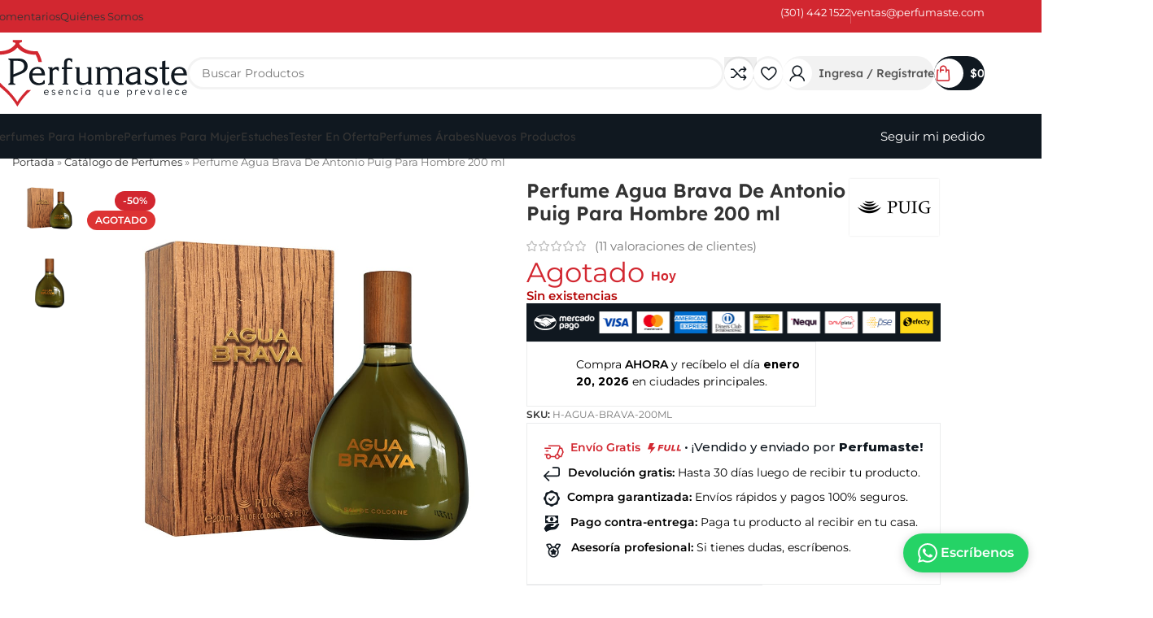

--- FILE ---
content_type: text/html; charset=UTF-8
request_url: https://perfumaste.com/producto/perfume-agua-brava-de-antonio-puig-para-hombre-200-ml/
body_size: 119180
content:
<!DOCTYPE html>
<html lang="es">
<head><meta charset="UTF-8"><script type="3784fe2768a35c6f8ddca3e0-text/javascript">if(navigator.userAgent.match(/MSIE|Internet Explorer/i)||navigator.userAgent.match(/Trident\/7\..*?rv:11/i)){var href=document.location.href;if(!href.match(/[?&]nowprocket/)){if(href.indexOf("?")==-1){if(href.indexOf("#")==-1){document.location.href=href+"?nowprocket=1"}else{document.location.href=href.replace("#","?nowprocket=1#")}}else{if(href.indexOf("#")==-1){document.location.href=href+"&nowprocket=1"}else{document.location.href=href.replace("#","&nowprocket=1#")}}}}</script><script type="3784fe2768a35c6f8ddca3e0-text/javascript">(()=>{class RocketLazyLoadScripts{constructor(){this.v="2.0.0",this.userEvents=["keydown","keyup","mousedown","mouseup","mousemove","mouseover","mouseenter","mouseout","mouseleave","touchmove","touchstart","touchend","touchcancel","wheel","click","dblclick","input","visibilitychange"],this.attributeEvents=["onblur","onclick","oncontextmenu","ondblclick","onfocus","onmousedown","onmouseenter","onmouseleave","onmousemove","onmouseout","onmouseover","onmouseup","onmousewheel","onscroll","onsubmit"]}async t(){this.i(),this.o(),/iP(ad|hone)/.test(navigator.userAgent)&&this.h(),this.u(),this.l(this),this.m(),this.k(this),this.p(this),this._(),await Promise.all([this.R(),this.L()]),this.lastBreath=Date.now(),this.S(this),this.P(),this.D(),this.O(),this.M(),await this.C(this.delayedScripts.normal),await this.C(this.delayedScripts.defer),await this.C(this.delayedScripts.async),this.T("domReady"),await this.F(),await this.j(),await this.I(),this.T("windowLoad"),await this.A(),window.dispatchEvent(new Event("rocket-allScriptsLoaded")),this.everythingLoaded=!0,this.lastTouchEnd&&await new Promise((t=>setTimeout(t,500-Date.now()+this.lastTouchEnd))),this.H(),this.T("all"),this.U(),this.W()}i(){this.CSPIssue=sessionStorage.getItem("rocketCSPIssue"),document.addEventListener("securitypolicyviolation",(t=>{this.CSPIssue||"script-src-elem"!==t.violatedDirective||"data"!==t.blockedURI||(this.CSPIssue=!0,sessionStorage.setItem("rocketCSPIssue",!0))}),{isRocket:!0})}o(){window.addEventListener("pageshow",(t=>{this.persisted=t.persisted,this.realWindowLoadedFired=!0}),{isRocket:!0}),window.addEventListener("pagehide",(()=>{this.onFirstUserAction=null}),{isRocket:!0})}h(){let t;function e(e){t=e}window.addEventListener("touchstart",e,{isRocket:!0}),window.addEventListener("touchend",(function i(o){Math.abs(o.changedTouches[0].pageX-t.changedTouches[0].pageX)<10&&Math.abs(o.changedTouches[0].pageY-t.changedTouches[0].pageY)<10&&o.timeStamp-t.timeStamp<200&&(o.target.dispatchEvent(new PointerEvent("click",{target:o.target,bubbles:!0,cancelable:!0})),event.preventDefault(),window.removeEventListener("touchstart",e,{isRocket:!0}),window.removeEventListener("touchend",i,{isRocket:!0}))}),{isRocket:!0})}q(t){this.userActionTriggered||("mousemove"!==t.type||this.firstMousemoveIgnored?"keyup"===t.type||"mouseover"===t.type||"mouseout"===t.type||(this.userActionTriggered=!0,this.onFirstUserAction&&this.onFirstUserAction()):this.firstMousemoveIgnored=!0),"click"===t.type&&t.preventDefault(),this.savedUserEvents.length>0&&(t.stopPropagation(),t.stopImmediatePropagation()),"touchstart"===this.lastEvent&&"touchend"===t.type&&(this.lastTouchEnd=Date.now()),"click"===t.type&&(this.lastTouchEnd=0),this.lastEvent=t.type,this.savedUserEvents.push(t)}u(){this.savedUserEvents=[],this.userEventHandler=this.q.bind(this),this.userEvents.forEach((t=>window.addEventListener(t,this.userEventHandler,{passive:!1,isRocket:!0})))}U(){this.userEvents.forEach((t=>window.removeEventListener(t,this.userEventHandler,{passive:!1,isRocket:!0}))),this.savedUserEvents.forEach((t=>{t.target.dispatchEvent(new window[t.constructor.name](t.type,t))}))}m(){this.eventsMutationObserver=new MutationObserver((t=>{const e="return false";for(const i of t){if("attributes"===i.type){const t=i.target.getAttribute(i.attributeName);t&&t!==e&&(i.target.setAttribute("data-rocket-"+i.attributeName,t),i.target.setAttribute(i.attributeName,e))}"childList"===i.type&&i.addedNodes.forEach((t=>{if(t.nodeType===Node.ELEMENT_NODE)for(const i of t.attributes)this.attributeEvents.includes(i.name)&&i.value&&""!==i.value&&(t.setAttribute("data-rocket-"+i.name,i.value),t.setAttribute(i.name,e))}))}})),this.eventsMutationObserver.observe(document,{subtree:!0,childList:!0,attributeFilter:this.attributeEvents})}H(){this.eventsMutationObserver.disconnect(),this.attributeEvents.forEach((t=>{document.querySelectorAll("[data-rocket-"+t+"]").forEach((e=>{e.setAttribute(t,e.getAttribute("data-rocket-"+t)),e.removeAttribute("data-rocket-"+t)}))}))}k(t){Object.defineProperty(HTMLElement.prototype,"onclick",{get(){return this.rocketonclick},set(e){this.rocketonclick=e,this.setAttribute(t.everythingLoaded?"onclick":"data-rocket-onclick","this.rocketonclick(event)")}})}S(t){function e(e,i){let o=e[i];e[i]=null,Object.defineProperty(e,i,{get:()=>o,set(s){t.everythingLoaded?o=s:e["rocket"+i]=o=s}})}e(document,"onreadystatechange"),e(window,"onload"),e(window,"onpageshow");try{Object.defineProperty(document,"readyState",{get:()=>t.rocketReadyState,set(e){t.rocketReadyState=e},configurable:!0}),document.readyState="loading"}catch(t){console.log("WPRocket DJE readyState conflict, bypassing")}}l(t){this.originalAddEventListener=EventTarget.prototype.addEventListener,this.originalRemoveEventListener=EventTarget.prototype.removeEventListener,this.savedEventListeners=[],EventTarget.prototype.addEventListener=function(e,i,o){o&&o.isRocket||!t.B(e,this)&&!t.userEvents.includes(e)||t.B(e,this)&&!t.userActionTriggered||e.startsWith("rocket-")?t.originalAddEventListener.call(this,e,i,o):t.savedEventListeners.push({target:this,remove:!1,type:e,func:i,options:o})},EventTarget.prototype.removeEventListener=function(e,i,o){o&&o.isRocket||!t.B(e,this)&&!t.userEvents.includes(e)||t.B(e,this)&&!t.userActionTriggered||e.startsWith("rocket-")?t.originalRemoveEventListener.call(this,e,i,o):t.savedEventListeners.push({target:this,remove:!0,type:e,func:i,options:o})}}T(t){"all"===t&&(EventTarget.prototype.addEventListener=this.originalAddEventListener,EventTarget.prototype.removeEventListener=this.originalRemoveEventListener),this.savedEventListeners=this.savedEventListeners.filter((e=>{let i=e.type,o=e.target||window;return"domReady"===t&&"DOMContentLoaded"!==i&&"readystatechange"!==i||("windowLoad"===t&&"load"!==i&&"readystatechange"!==i&&"pageshow"!==i||(this.B(i,o)&&(i="rocket-"+i),e.remove?o.removeEventListener(i,e.func,e.options):o.addEventListener(i,e.func,e.options),!1))}))}p(t){let e;function i(e){return t.everythingLoaded?e:e.split(" ").map((t=>"load"===t||t.startsWith("load.")?"rocket-jquery-load":t)).join(" ")}function o(o){function s(e){const s=o.fn[e];o.fn[e]=o.fn.init.prototype[e]=function(){return this[0]===window&&t.userActionTriggered&&("string"==typeof arguments[0]||arguments[0]instanceof String?arguments[0]=i(arguments[0]):"object"==typeof arguments[0]&&Object.keys(arguments[0]).forEach((t=>{const e=arguments[0][t];delete arguments[0][t],arguments[0][i(t)]=e}))),s.apply(this,arguments),this}}o&&o.fn&&!t.allJQueries.includes(o)&&(o.fn.ready=o.fn.init.prototype.ready=function(e){return!t.realDomReadyFired||t.userActionTriggered&&!t.fauxDomReadyFired?document.addEventListener("DOMContentLoaded",(()=>e.bind(document)(o))):parseInt(o.fn.jquery)>2?setTimeout((()=>e.bind(document)(o))):e.bind(document)(o),o([])},s("on"),s("one"),s("off"),t.allJQueries.push(o)),e=o}t.allJQueries=[],o(window.jQuery),Object.defineProperty(window,"jQuery",{get:()=>e,set(t){o(t)}})}P(){const t=new Map;document.write=document.writeln=function(e){const i=document.currentScript,o=document.createRange(),s=i.parentElement;let n=t.get(i);void 0===n&&(n=i.nextSibling,t.set(i,n));const a=document.createDocumentFragment();o.setStart(a,0),a.appendChild(o.createContextualFragment(e)),s.insertBefore(a,n)}}async R(){return new Promise((t=>{this.userActionTriggered?t():this.onFirstUserAction=t}))}async L(){return new Promise((t=>{document.addEventListener("DOMContentLoaded",(()=>{this.realDomReadyFired=!0,t()}),{isRocket:!0})}))}async I(){return this.realWindowLoadedFired?Promise.resolve():new Promise((t=>{window.addEventListener("load",t,{isRocket:!0})}))}M(){this.pendingScripts=[];this.scriptsMutationObserver=new MutationObserver((t=>{for(const e of t)e.addedNodes.forEach((t=>{"SCRIPT"!==t.tagName||t.noModule||t.isWPRocket||this.pendingScripts.push({script:t,promise:new Promise((e=>{const i=()=>{const i=this.pendingScripts.findIndex((e=>e.script===t));i>=0&&this.pendingScripts.splice(i,1),e()};t.addEventListener("load",i,{isRocket:!0}),t.addEventListener("error",i,{isRocket:!0}),setTimeout(i,1e3)}))})}))})),this.scriptsMutationObserver.observe(document,{childList:!0,subtree:!0})}async j(){await this.J(),this.pendingScripts.length?(await this.pendingScripts[0].promise,await this.j()):this.scriptsMutationObserver.disconnect()}D(){this.delayedScripts={normal:[],async:[],defer:[]},document.querySelectorAll("script[type$=rocketlazyloadscript]").forEach((t=>{t.hasAttribute("data-rocket-src")?t.hasAttribute("async")&&!1!==t.async?this.delayedScripts.async.push(t):t.hasAttribute("defer")&&!1!==t.defer||"module"===t.getAttribute("data-rocket-type")?this.delayedScripts.defer.push(t):this.delayedScripts.normal.push(t):this.delayedScripts.normal.push(t)}))}async _(){await this.L();let t=[];document.querySelectorAll("script[type$=rocketlazyloadscript][data-rocket-src]").forEach((e=>{let i=e.getAttribute("data-rocket-src");if(i&&!i.startsWith("data:")){i.startsWith("//")&&(i=location.protocol+i);try{const o=new URL(i).origin;o!==location.origin&&t.push({src:o,crossOrigin:e.crossOrigin||"module"===e.getAttribute("data-rocket-type")})}catch(t){}}})),t=[...new Map(t.map((t=>[JSON.stringify(t),t]))).values()],this.N(t,"preconnect")}async $(t){if(await this.G(),!0!==t.noModule||!("noModule"in HTMLScriptElement.prototype))return new Promise((e=>{let i;function o(){(i||t).setAttribute("data-rocket-status","executed"),e()}try{if(navigator.userAgent.includes("Firefox/")||""===navigator.vendor||this.CSPIssue)i=document.createElement("script"),[...t.attributes].forEach((t=>{let e=t.nodeName;"type"!==e&&("data-rocket-type"===e&&(e="type"),"data-rocket-src"===e&&(e="src"),i.setAttribute(e,t.nodeValue))})),t.text&&(i.text=t.text),t.nonce&&(i.nonce=t.nonce),i.hasAttribute("src")?(i.addEventListener("load",o,{isRocket:!0}),i.addEventListener("error",(()=>{i.setAttribute("data-rocket-status","failed-network"),e()}),{isRocket:!0}),setTimeout((()=>{i.isConnected||e()}),1)):(i.text=t.text,o()),i.isWPRocket=!0,t.parentNode.replaceChild(i,t);else{const i=t.getAttribute("data-rocket-type"),s=t.getAttribute("data-rocket-src");i?(t.type=i,t.removeAttribute("data-rocket-type")):t.removeAttribute("type"),t.addEventListener("load",o,{isRocket:!0}),t.addEventListener("error",(i=>{this.CSPIssue&&i.target.src.startsWith("data:")?(console.log("WPRocket: CSP fallback activated"),t.removeAttribute("src"),this.$(t).then(e)):(t.setAttribute("data-rocket-status","failed-network"),e())}),{isRocket:!0}),s?(t.fetchPriority="high",t.removeAttribute("data-rocket-src"),t.src=s):t.src="data:text/javascript;base64,"+window.btoa(unescape(encodeURIComponent(t.text)))}}catch(i){t.setAttribute("data-rocket-status","failed-transform"),e()}}));t.setAttribute("data-rocket-status","skipped")}async C(t){const e=t.shift();return e?(e.isConnected&&await this.$(e),this.C(t)):Promise.resolve()}O(){this.N([...this.delayedScripts.normal,...this.delayedScripts.defer,...this.delayedScripts.async],"preload")}N(t,e){this.trash=this.trash||[];let i=!0;var o=document.createDocumentFragment();t.forEach((t=>{const s=t.getAttribute&&t.getAttribute("data-rocket-src")||t.src;if(s&&!s.startsWith("data:")){const n=document.createElement("link");n.href=s,n.rel=e,"preconnect"!==e&&(n.as="script",n.fetchPriority=i?"high":"low"),t.getAttribute&&"module"===t.getAttribute("data-rocket-type")&&(n.crossOrigin=!0),t.crossOrigin&&(n.crossOrigin=t.crossOrigin),t.integrity&&(n.integrity=t.integrity),t.nonce&&(n.nonce=t.nonce),o.appendChild(n),this.trash.push(n),i=!1}})),document.head.appendChild(o)}W(){this.trash.forEach((t=>t.remove()))}async F(){try{document.readyState="interactive"}catch(t){}this.fauxDomReadyFired=!0;try{await this.G(),document.dispatchEvent(new Event("rocket-readystatechange")),await this.G(),document.rocketonreadystatechange&&document.rocketonreadystatechange(),await this.G(),document.dispatchEvent(new Event("rocket-DOMContentLoaded")),await this.G(),window.dispatchEvent(new Event("rocket-DOMContentLoaded"))}catch(t){console.error(t)}}async A(){try{document.readyState="complete"}catch(t){}try{await this.G(),document.dispatchEvent(new Event("rocket-readystatechange")),await this.G(),document.rocketonreadystatechange&&document.rocketonreadystatechange(),await this.G(),window.dispatchEvent(new Event("rocket-load")),await this.G(),window.rocketonload&&window.rocketonload(),await this.G(),this.allJQueries.forEach((t=>t(window).trigger("rocket-jquery-load"))),await this.G();const t=new Event("rocket-pageshow");t.persisted=this.persisted,window.dispatchEvent(t),await this.G(),window.rocketonpageshow&&window.rocketonpageshow({persisted:this.persisted})}catch(t){console.error(t)}}async G(){Date.now()-this.lastBreath>45&&(await this.J(),this.lastBreath=Date.now())}async J(){return document.hidden?new Promise((t=>setTimeout(t))):new Promise((t=>requestAnimationFrame(t)))}B(t,e){return e===document&&"readystatechange"===t||(e===document&&"DOMContentLoaded"===t||(e===window&&"DOMContentLoaded"===t||(e===window&&"load"===t||e===window&&"pageshow"===t)))}static run(){(new RocketLazyLoadScripts).t()}}RocketLazyLoadScripts.run()})();</script>
	
	<link rel="profile" href="https://gmpg.org/xfn/11">
	<link rel="pingback" href="https://perfumaste.com/xmlrpc.php">

	<script type="text/template" id="tmpl-variation-template">
	<div class="woocommerce-variation-description">{{{ data.variation.variation_description }}}</div>
	<div class="woocommerce-variation-price">{{{ data.variation.price_html }}}</div>
	<div class="woocommerce-variation-availability">{{{ data.variation.availability_html }}}</div>
</script>
<script type="text/template" id="tmpl-unavailable-variation-template">
	<p role="alert">Lo siento, este producto no está disponible. Por favor, elige otra combinación.</p>
</script>
<meta name='robots' content='index, follow, max-image-preview:large, max-snippet:-1, max-video-preview:-1' />
<script type="rocketlazyloadscript">window._wca = window._wca || [];</script>

	<!-- This site is optimized with the Yoast SEO Premium plugin v25.5 (Yoast SEO v26.4) - https://yoast.com/wordpress/plugins/seo/ -->
	<title>Perfume Agua Brava De Antonio Puig Para Hombre 200 ml - Perfumaste</title>
	<meta name="description" content="Tamaño 200 ml Concentración Eau de Cologne Aroma Amaderado Genero Hombre" />
	<link rel="canonical" href="https://perfumaste.com/producto/perfume-agua-brava-de-antonio-puig-para-hombre-200-ml/" />
	<meta property="og:locale" content="es_ES" />
	<meta property="og:type" content="product" />
	<meta property="og:title" content="Perfume Agua Brava De Antonio Puig Para Hombre 200 ml" />
	<meta property="og:description" content="Tamaño 200 ml   Concentración Eau de Cologne   Aroma Amaderado   Genero Hombre" />
	<meta property="og:url" content="https://perfumaste.com/producto/perfume-agua-brava-de-antonio-puig-para-hombre-200-ml/" />
	<meta property="og:site_name" content="Perfumaste" />
	<meta property="article:modified_time" content="2025-12-22T20:29:36+00:00" />
	<meta property="og:image" content="https://perfumaste.com/wp-content/uploads/2025/01/perfume-agua-brava-de-antonio-puig-para-hombre-200-ml.jpg" />
	<meta property="og:image:width" content="1000" />
	<meta property="og:image:height" content="1000" />
	<meta property="og:image:type" content="image/jpeg" /><meta property="og:image" content="https://perfumaste.com/wp-content/uploads/2025/01/perfume-agua-brava-de-antonio-puig-para-hombre-200-ml-frasco.jpg" />
	<meta property="og:image:width" content="1000" />
	<meta property="og:image:height" content="1000" />
	<meta property="og:image:type" content="image/jpeg" />
	<meta name="twitter:card" content="summary_large_image" />
	<meta name="twitter:label1" content="Precio" />
	<meta name="twitter:data1" content="&#036;129.900" />
	<meta name="twitter:label2" content="Disponibilidad" />
	<meta name="twitter:data2" content="Disponible para reservar" />
	<script type="application/ld+json" class="yoast-schema-graph">{"@context":"https://schema.org","@graph":[{"@type":["WebPage","ItemPage"],"@id":"https://perfumaste.com/producto/perfume-agua-brava-de-antonio-puig-para-hombre-200-ml/","url":"https://perfumaste.com/producto/perfume-agua-brava-de-antonio-puig-para-hombre-200-ml/","name":"Perfume Agua Brava De Antonio Puig Para Hombre 200 ml - Perfumaste","isPartOf":{"@id":"https://perfumaste.com/#website"},"primaryImageOfPage":{"@id":"https://perfumaste.com/producto/perfume-agua-brava-de-antonio-puig-para-hombre-200-ml/#primaryimage"},"image":{"@id":"https://perfumaste.com/producto/perfume-agua-brava-de-antonio-puig-para-hombre-200-ml/#primaryimage"},"thumbnailUrl":"https://perfumaste.com/wp-content/uploads/2025/01/perfume-agua-brava-de-antonio-puig-para-hombre-200-ml.jpg","breadcrumb":{"@id":"https://perfumaste.com/producto/perfume-agua-brava-de-antonio-puig-para-hombre-200-ml/#breadcrumb"},"inLanguage":"es","potentialAction":{"@type":"BuyAction","target":"https://perfumaste.com/producto/perfume-agua-brava-de-antonio-puig-para-hombre-200-ml/"}},{"@type":"ImageObject","inLanguage":"es","@id":"https://perfumaste.com/producto/perfume-agua-brava-de-antonio-puig-para-hombre-200-ml/#primaryimage","url":"https://perfumaste.com/wp-content/uploads/2025/01/perfume-agua-brava-de-antonio-puig-para-hombre-200-ml.jpg","contentUrl":"https://perfumaste.com/wp-content/uploads/2025/01/perfume-agua-brava-de-antonio-puig-para-hombre-200-ml.jpg","width":1000,"height":1000,"caption":"Perfume Agua Brava De Antonio Puig Para Hombre 200 ml"},{"@type":"BreadcrumbList","@id":"https://perfumaste.com/producto/perfume-agua-brava-de-antonio-puig-para-hombre-200-ml/#breadcrumb","itemListElement":[{"@type":"ListItem","position":1,"name":"Portada","item":"https://perfumaste.com/"},{"@type":"ListItem","position":2,"name":"Catálogo de Perfumes","item":"https://perfumaste.com/catalogo-de-perfumes/"},{"@type":"ListItem","position":3,"name":"Perfume Agua Brava De Antonio Puig Para Hombre 200 ml"}]},{"@type":"WebSite","@id":"https://perfumaste.com/#website","url":"https://perfumaste.com/","name":"Perfumaste","description":"","publisher":{"@id":"https://perfumaste.com/#organization"},"potentialAction":[{"@type":"SearchAction","target":{"@type":"EntryPoint","urlTemplate":"https://perfumaste.com/?s={search_term_string}"},"query-input":{"@type":"PropertyValueSpecification","valueRequired":true,"valueName":"search_term_string"}}],"inLanguage":"es"},{"@type":"Organization","@id":"https://perfumaste.com/#organization","name":"Perfumaste","url":"https://perfumaste.com/","logo":{"@type":"ImageObject","inLanguage":"es","@id":"https://perfumaste.com/#/schema/logo/image/","url":"https://perfumaste.com/wp-content/uploads/2025/01/logo-perfumaste-2025.png","contentUrl":"https://perfumaste.com/wp-content/uploads/2025/01/logo-perfumaste-2025.png","width":369,"height":127,"caption":"Perfumaste"},"image":{"@id":"https://perfumaste.com/#/schema/logo/image/"},"sameAs":["https://www.facebook.com/perfumaste","https://www.instagram.com/perfumasteco/"]}]}</script>
	<meta property="product:price:amount" content="129900" />
	<meta property="product:price:currency" content="COP" />
	<meta property="og:availability" content="backorder" />
	<meta property="product:availability" content="available for order" />
	<meta property="product:retailer_item_id" content="H-AGUA-BRAVA-200ML" />
	<meta property="product:condition" content="new" />
	<!-- / Yoast SEO Premium plugin. -->


<link rel='dns-prefetch' href='//checkout.bold.co' />
<link rel='dns-prefetch' href='//s3.amazonaws.com' />
<link rel='dns-prefetch' href='//stats.wp.com' />


<link rel="alternate" type="application/rss+xml" title="Perfumaste &raquo; Feed" href="https://perfumaste.com/feed/" />
<link rel="alternate" type="application/rss+xml" title="Perfumaste &raquo; Feed de los comentarios" href="https://perfumaste.com/comments/feed/" />
<link rel="alternate" type="application/rss+xml" title="Perfumaste &raquo; Comentario Perfume Agua Brava De Antonio Puig Para Hombre 200 ml del feed" href="https://perfumaste.com/producto/perfume-agua-brava-de-antonio-puig-para-hombre-200-ml/feed/" />
<link rel="alternate" title="oEmbed (JSON)" type="application/json+oembed" href="https://perfumaste.com/wp-json/oembed/1.0/embed?url=https%3A%2F%2Fperfumaste.com%2Fproducto%2Fperfume-agua-brava-de-antonio-puig-para-hombre-200-ml%2F" />
<link rel="alternate" title="oEmbed (XML)" type="text/xml+oembed" href="https://perfumaste.com/wp-json/oembed/1.0/embed?url=https%3A%2F%2Fperfumaste.com%2Fproducto%2Fperfume-agua-brava-de-antonio-puig-para-hombre-200-ml%2F&#038;format=xml" />
<style id='wp-img-auto-sizes-contain-inline-css' type='text/css'>
img:is([sizes=auto i],[sizes^="auto," i]){contain-intrinsic-size:3000px 1500px}
/*# sourceURL=wp-img-auto-sizes-contain-inline-css */
</style>
<link data-minify="1" rel='stylesheet' id='woocommerce_bold_gateway_form_css-css' href='https://perfumaste.com/wp-content/cache/min/1/wp-content/plugins/bold-pagos-en-linea/assets/css/bold_woocommerce_form_styles.css?ver=1768213676' type='text/css' media='all' />
<link data-minify="1" rel='stylesheet' id='bold-elementor-style-css' href='https://perfumaste.com/wp-content/cache/background-css/1/perfumaste.com/wp-content/cache/min/1/wp-content/plugins/bold-pagos-en-linea/assets/css/bold-elementor-widget.css?ver=1768213676&wpr_t=1768769945' type='text/css' media='all' />
<link data-minify="1" rel='stylesheet' id='swiper-css' href='https://perfumaste.com/wp-content/cache/min/1/wp-content/plugins/elementor/assets/lib/swiper/v8/css/swiper.min.css?ver=1768213676' type='text/css' media='all' />
<link rel='stylesheet' id='e-swiper-css' href='https://perfumaste.com/wp-content/plugins/elementor/assets/css/conditionals/e-swiper.min.css?ver=3.33.2' type='text/css' media='all' />
<link rel='stylesheet' id='wp-block-library-css' href='https://perfumaste.com/wp-includes/css/dist/block-library/style.min.css?ver=6.9' type='text/css' media='all' />
<link data-minify="1" rel='stylesheet' id='cr-frontend-css-css' href='https://perfumaste.com/wp-content/cache/background-css/1/perfumaste.com/wp-content/cache/min/1/wp-content/plugins/customer-reviews-woocommerce/css/frontend.css?ver=1768213676&wpr_t=1768769945' type='text/css' media='all' />
<link data-minify="1" rel='stylesheet' id='widget-addi-style-css' href='https://perfumaste.com/wp-content/cache/background-css/1/perfumaste.com/wp-content/cache/min/1/wp-content/plugins/buy-now-pay-later-addi/css/style.css?ver=1768213676&wpr_t=1768769945' type='text/css' media='all' />
<style id='woocommerce-inline-inline-css' type='text/css'>
.woocommerce form .form-row .required { visibility: visible; }
/*# sourceURL=woocommerce-inline-inline-css */
</style>
<link data-minify="1" rel='stylesheet' id='woocommerce_bold_gateway_css-css' href='https://perfumaste.com/wp-content/cache/min/1/wp-content/plugins/bold-pagos-en-linea/assets/css/bold_woocommerce_styles.css?ver=1768213676' type='text/css' media='all' />
<link rel='stylesheet' id='google-fonts-preconnect-css' href='https://fonts.googleapis.com' type='text/css' media='all' />
<link rel='stylesheet' id='google-fonts-gstatic-css' href='https://fonts.gstatic.com' type='text/css' media='1' />
<link rel="stylesheet" href="https://perfumaste.com/wp-content/cache/fonts/1/google-fonts/css/c/c/a/ed22c6871109ce73706aaa57ef9d8.css" data-wpr-hosted-gf-parameters="family=Red+Hat+Display:ital,wght@0,400;0,500;1,400;1,500&display=swap"/>
<link data-minify="1" rel='stylesheet' id='free-product-samplepublic-css-css' href='https://perfumaste.com/wp-content/cache/min/1/wp-content/plugins/free-product-sample-premium/public/css/free-product-sample-for-woocommer-public-style.css?ver=1768213676' type='text/css' media='all' />
<link data-minify="1" rel='stylesheet' id='wpcsb-frontend-css' href='https://perfumaste.com/wp-content/cache/min/1/wp-content/plugins/wpc-sticky-add-to-cart/assets/css/frontend.css?ver=1768213676' type='text/css' media='all' />
<link data-minify="1" rel='stylesheet' id='jet-popup-frontend-css' href='https://perfumaste.com/wp-content/cache/background-css/1/perfumaste.com/wp-content/cache/min/1/wp-content/plugins/jet-popup/assets/css/jet-popup-frontend.css?ver=1768213676&wpr_t=1768769945' type='text/css' media='all' />
<link rel='stylesheet' id='photoswipe-css' href='https://perfumaste.com/wp-content/cache/background-css/1/perfumaste.com/wp-content/plugins/woocommerce/assets/css/photoswipe/photoswipe.min.css?ver=10.3.7&wpr_t=1768769945' type='text/css' media='all' />
<link rel='stylesheet' id='photoswipe-default-skin-css' href='https://perfumaste.com/wp-content/cache/background-css/1/perfumaste.com/wp-content/plugins/woocommerce/assets/css/photoswipe/default-skin/default-skin.min.css?ver=10.3.7&wpr_t=1768769945' type='text/css' media='all' />
<link data-minify="1" rel='stylesheet' id='jet-woo-builder-css' href='https://perfumaste.com/wp-content/cache/min/1/wp-content/plugins/jet-woo-builder/assets/css/frontend.css?ver=1768213676' type='text/css' media='all' />
<style id='jet-woo-builder-inline-css' type='text/css'>
@font-face {
				font-family: "WooCommerce";
				font-weight: normal;
				font-style: normal;
				src: url("https://perfumaste.com/wp-content/plugins/woocommerce/assets/fonts/WooCommerce.eot");
				src: url("https://perfumaste.com/wp-content/plugins/woocommerce/assets/fonts/WooCommerce.eot?#iefix") format("embedded-opentype"),
					 url("https://perfumaste.com/wp-content/plugins/woocommerce/assets/fonts/WooCommerce.woff") format("woff"),
					 url("https://perfumaste.com/wp-content/plugins/woocommerce/assets/fonts/WooCommerce.ttf") format("truetype"),
					 url("https://perfumaste.com/wp-content/plugins/woocommerce/assets/fonts/WooCommerce.svg#WooCommerce") format("svg");
			}
/*# sourceURL=jet-woo-builder-inline-css */
</style>
<link data-minify="1" rel='stylesheet' id='pmw-public-elementor-fix-css' href='https://perfumaste.com/wp-content/cache/min/1/wp-content/plugins/pixel-manager-pro-for-woocommerce/css/public/elementor-fix.css?ver=1768213676' type='text/css' media='all' />
<link data-minify="1" rel='stylesheet' id='ywpar_frontend-css' href='https://perfumaste.com/wp-content/cache/background-css/1/perfumaste.com/wp-content/cache/min/1/wp-content/plugins/yith-woocommerce-points-and-rewards-premium/assets/css/frontend.css?ver=1768213676&wpr_t=1768769945' type='text/css' media='all' />
<link data-minify="1" rel='stylesheet' id='ywcdd_single_product-css' href='https://perfumaste.com/wp-content/cache/min/1/wp-content/plugins/yith-woocommerce-delivery-date-premium/assets/css/yith_deliverydate_single_product.css?ver=1768213676' type='text/css' media='all' />
<style id='ywcdd_single_product-inline-css' type='text/css'>
#ywcdd_info_shipping_date {
							        background:  #eff3f5;
							    }

							    #ywcdd_info_first_delivery_date {
							        background: rgb(255,255,255)
							    }
							    #ywcdd_info_shipping_date .ywcdd_shipping_icon{
							        background-image: var(--wpr-bg-fce80a5f-d796-41d3-89e0-f269d5b09f3c);
							    }
							    #ywcdd_info_first_delivery_date .ywcdd_delivery_icon{
							        background-image: var(--wpr-bg-4e306815-4f69-46ba-80a9-5c81fa2903f4);
							    }
/*# sourceURL=ywcdd_single_product-inline-css */
</style>
<link rel='stylesheet' id='elementor-frontend-css' href='https://perfumaste.com/wp-content/uploads/elementor/css/custom-frontend.min.css?ver=1768213673' type='text/css' media='all' />
<link data-minify="1" rel='stylesheet' id='elementor-post-15-css' href='https://perfumaste.com/wp-content/cache/min/1/wp-content/uploads/elementor/css/post-15.css?ver=1768213676' type='text/css' media='all' />
<link rel='stylesheet' id='wd-style-base-css' href='https://perfumaste.com/wp-content/cache/background-css/1/perfumaste.com/wp-content/themes/woodmart/css/parts/base.min.css?ver=8.2.6&wpr_t=1768769945' type='text/css' media='all' />
<link rel='stylesheet' id='wd-helpers-wpb-elem-css' href='https://perfumaste.com/wp-content/themes/woodmart/css/parts/helpers-wpb-elem.min.css?ver=8.2.6' type='text/css' media='all' />
<link rel='stylesheet' id='wd-elementor-base-css' href='https://perfumaste.com/wp-content/themes/woodmart/css/parts/int-elem-base.min.css?ver=8.2.6' type='text/css' media='all' />
<link rel='stylesheet' id='wd-elementor-pro-base-css' href='https://perfumaste.com/wp-content/themes/woodmart/css/parts/int-elementor-pro.min.css?ver=8.2.6' type='text/css' media='all' />
<link rel='stylesheet' id='wd-woocommerce-base-css' href='https://perfumaste.com/wp-content/themes/woodmart/css/parts/woocommerce-base.min.css?ver=8.2.6' type='text/css' media='all' />
<link rel='stylesheet' id='wd-mod-star-rating-css' href='https://perfumaste.com/wp-content/themes/woodmart/css/parts/mod-star-rating.min.css?ver=8.2.6' type='text/css' media='all' />
<link rel='stylesheet' id='wd-woocommerce-block-notices-css' href='https://perfumaste.com/wp-content/themes/woodmart/css/parts/woo-mod-block-notices.min.css?ver=8.2.6' type='text/css' media='all' />
<link rel='stylesheet' id='wd-woo-mod-quantity-css' href='https://perfumaste.com/wp-content/themes/woodmart/css/parts/woo-mod-quantity.min.css?ver=8.2.6' type='text/css' media='all' />
<link rel='stylesheet' id='wd-woo-opt-free-progress-bar-css' href='https://perfumaste.com/wp-content/themes/woodmart/css/parts/woo-opt-free-progress-bar.min.css?ver=8.2.6' type='text/css' media='all' />
<link rel='stylesheet' id='wd-woo-mod-progress-bar-css' href='https://perfumaste.com/wp-content/themes/woodmart/css/parts/woo-mod-progress-bar.min.css?ver=8.2.6' type='text/css' media='all' />
<link rel='stylesheet' id='wd-woo-single-prod-el-base-css' href='https://perfumaste.com/wp-content/themes/woodmart/css/parts/woo-single-prod-el-base.min.css?ver=8.2.6' type='text/css' media='all' />
<link rel='stylesheet' id='wd-woo-mod-stock-status-css' href='https://perfumaste.com/wp-content/themes/woodmart/css/parts/woo-mod-stock-status.min.css?ver=8.2.6' type='text/css' media='all' />
<link rel='stylesheet' id='wd-woo-mod-shop-attributes-css' href='https://perfumaste.com/wp-content/themes/woodmart/css/parts/woo-mod-shop-attributes.min.css?ver=8.2.6' type='text/css' media='all' />
<link rel='stylesheet' id='wd-wp-blocks-css' href='https://perfumaste.com/wp-content/themes/woodmart/css/parts/wp-blocks.min.css?ver=8.2.6' type='text/css' media='all' />
<link rel='stylesheet' id='child-style-css' href='https://perfumaste.com/wp-content/themes/woodmart-child/style.css?ver=8.2.6' type='text/css' media='all' />
<link rel='stylesheet' id='wd-header-base-css' href='https://perfumaste.com/wp-content/themes/woodmart/css/parts/header-base.min.css?ver=8.2.6' type='text/css' media='all' />
<link rel='stylesheet' id='wd-mod-tools-css' href='https://perfumaste.com/wp-content/themes/woodmart/css/parts/mod-tools.min.css?ver=8.2.6' type='text/css' media='all' />
<link rel='stylesheet' id='wd-header-elements-base-css' href='https://perfumaste.com/wp-content/themes/woodmart/css/parts/header-el-base.min.css?ver=8.2.6' type='text/css' media='all' />
<link rel='stylesheet' id='wd-info-box-css' href='https://perfumaste.com/wp-content/themes/woodmart/css/parts/el-info-box.min.css?ver=8.2.6' type='text/css' media='all' />
<link rel='stylesheet' id='wd-header-search-css' href='https://perfumaste.com/wp-content/themes/woodmart/css/parts/header-el-search.min.css?ver=8.2.6' type='text/css' media='all' />
<link rel='stylesheet' id='wd-header-search-form-css' href='https://perfumaste.com/wp-content/themes/woodmart/css/parts/header-el-search-form.min.css?ver=8.2.6' type='text/css' media='all' />
<link rel='stylesheet' id='wd-wd-search-form-css' href='https://perfumaste.com/wp-content/themes/woodmart/css/parts/wd-search-form.min.css?ver=8.2.6' type='text/css' media='all' />
<link rel='stylesheet' id='wd-wd-search-results-css' href='https://perfumaste.com/wp-content/themes/woodmart/css/parts/wd-search-results.min.css?ver=8.2.6' type='text/css' media='all' />
<link rel='stylesheet' id='wd-wd-search-dropdown-css' href='https://perfumaste.com/wp-content/themes/woodmart/css/parts/wd-search-dropdown.min.css?ver=8.2.6' type='text/css' media='all' />
<link rel='stylesheet' id='wd-mod-tools-design-8-css' href='https://perfumaste.com/wp-content/themes/woodmart/css/parts/mod-tools-design-8.min.css?ver=8.2.6' type='text/css' media='all' />
<link rel='stylesheet' id='wd-woo-mod-login-form-css' href='https://perfumaste.com/wp-content/themes/woodmart/css/parts/woo-mod-login-form.min.css?ver=8.2.6' type='text/css' media='all' />
<link rel='stylesheet' id='wd-header-my-account-css' href='https://perfumaste.com/wp-content/themes/woodmart/css/parts/header-el-my-account.min.css?ver=8.2.6' type='text/css' media='all' />
<link rel='stylesheet' id='wd-header-cart-css' href='https://perfumaste.com/wp-content/themes/woodmart/css/parts/header-el-cart.min.css?ver=8.2.6' type='text/css' media='all' />
<link rel='stylesheet' id='wd-widget-shopping-cart-css' href='https://perfumaste.com/wp-content/themes/woodmart/css/parts/woo-widget-shopping-cart.min.css?ver=8.2.6' type='text/css' media='all' />
<link rel='stylesheet' id='wd-widget-product-list-css' href='https://perfumaste.com/wp-content/themes/woodmart/css/parts/woo-widget-product-list.min.css?ver=8.2.6' type='text/css' media='all' />
<link rel='stylesheet' id='wd-header-mobile-nav-dropdown-css' href='https://perfumaste.com/wp-content/themes/woodmart/css/parts/header-el-mobile-nav-dropdown.min.css?ver=8.2.6' type='text/css' media='all' />
<link rel='stylesheet' id='wd-button-css' href='https://perfumaste.com/wp-content/themes/woodmart/css/parts/el-button.min.css?ver=8.2.6' type='text/css' media='all' />
<link rel='stylesheet' id='wd-woo-single-prod-builder-css' href='https://perfumaste.com/wp-content/themes/woodmart/css/parts/woo-single-prod-builder.min.css?ver=8.2.6' type='text/css' media='all' />
<link rel='stylesheet' id='wd-photoswipe-css' href='https://perfumaste.com/wp-content/cache/background-css/1/perfumaste.com/wp-content/themes/woodmart/css/parts/lib-photoswipe.min.css?ver=8.2.6&wpr_t=1768769945' type='text/css' media='all' />
<link rel='stylesheet' id='wd-woo-single-prod-el-gallery-css' href='https://perfumaste.com/wp-content/themes/woodmart/css/parts/woo-single-prod-el-gallery.min.css?ver=8.2.6' type='text/css' media='all' />
<link rel='stylesheet' id='wd-woo-single-prod-el-gallery-opt-thumb-left-css' href='https://perfumaste.com/wp-content/themes/woodmart/css/parts/woo-single-prod-el-gallery-opt-thumb-left.min.css?ver=8.2.6' type='text/css' media='all' />
<link rel='stylesheet' id='wd-swiper-css' href='https://perfumaste.com/wp-content/themes/woodmart/css/parts/lib-swiper.min.css?ver=8.2.6' type='text/css' media='all' />
<link rel='stylesheet' id='wd-woo-mod-product-labels-css' href='https://perfumaste.com/wp-content/themes/woodmart/css/parts/woo-mod-product-labels.min.css?ver=8.2.6' type='text/css' media='all' />
<link rel='stylesheet' id='wd-swiper-arrows-css' href='https://perfumaste.com/wp-content/themes/woodmart/css/parts/lib-swiper-arrows.min.css?ver=8.2.6' type='text/css' media='all' />
<link rel='stylesheet' id='wd-text-block-css' href='https://perfumaste.com/wp-content/themes/woodmart/css/parts/el-text-block.min.css?ver=8.2.6' type='text/css' media='all' />
<link rel='stylesheet' id='wd-section-title-css' href='https://perfumaste.com/wp-content/themes/woodmart/css/parts/el-section-title.min.css?ver=8.2.6' type='text/css' media='all' />
<link rel='stylesheet' id='wd-woo-single-prod-opt-rating-summary-css' href='https://perfumaste.com/wp-content/themes/woodmart/css/parts/woo-single-prod-opt-rating-summary.min.css?ver=8.2.6' type='text/css' media='all' />
<link rel='stylesheet' id='wd-woo-single-prod-el-reviews-css' href='https://perfumaste.com/wp-content/themes/woodmart/css/parts/woo-single-prod-el-reviews.min.css?ver=8.2.6' type='text/css' media='all' />
<link rel='stylesheet' id='wd-woo-single-prod-el-reviews-style-2-css' href='https://perfumaste.com/wp-content/themes/woodmart/css/parts/woo-single-prod-el-reviews-style-2.min.css?ver=8.2.6' type='text/css' media='all' />
<link rel='stylesheet' id='wd-post-types-mod-comments-css' href='https://perfumaste.com/wp-content/themes/woodmart/css/parts/post-types-mod-comments.min.css?ver=8.2.6' type='text/css' media='all' />
<link rel='stylesheet' id='wd-woo-single-prod-opt-review-likes-css' href='https://perfumaste.com/wp-content/themes/woodmart/css/parts/woo-single-prod-opt-review-likes.min.css?ver=8.2.6' type='text/css' media='all' />
<link rel='stylesheet' id='wd-product-loop-css' href='https://perfumaste.com/wp-content/themes/woodmart/css/parts/woo-product-loop.min.css?ver=8.2.6' type='text/css' media='all' />
<link rel='stylesheet' id='wd-product-loop-buttons-on-hover-css' href='https://perfumaste.com/wp-content/themes/woodmart/css/parts/woo-product-loop-buttons-on-hover.min.css?ver=8.2.6' type='text/css' media='all' />
<link rel='stylesheet' id='wd-woo-mod-add-btn-replace-css' href='https://perfumaste.com/wp-content/themes/woodmart/css/parts/woo-mod-add-btn-replace.min.css?ver=8.2.6' type='text/css' media='all' />
<link rel='stylesheet' id='wd-woo-opt-products-bg-css' href='https://perfumaste.com/wp-content/themes/woodmart/css/parts/woo-opt-products-bg.min.css?ver=8.2.6' type='text/css' media='all' />
<link rel='stylesheet' id='wd-woo-opt-stretch-cont-css' href='https://perfumaste.com/wp-content/themes/woodmart/css/parts/woo-opt-stretch-cont.min.css?ver=8.2.6' type='text/css' media='all' />
<link rel='stylesheet' id='wd-add-to-cart-popup-css' href='https://perfumaste.com/wp-content/themes/woodmart/css/parts/woo-opt-add-to-cart-popup.min.css?ver=8.2.6' type='text/css' media='all' />
<link rel='stylesheet' id='wd-mfp-popup-css' href='https://perfumaste.com/wp-content/themes/woodmart/css/parts/lib-magnific-popup.min.css?ver=8.2.6' type='text/css' media='all' />
<link rel='stylesheet' id='wd-woo-opt-grid-gallery-css' href='https://perfumaste.com/wp-content/themes/woodmart/css/parts/woo-opt-grid-gallery.min.css?ver=8.2.6' type='text/css' media='all' />
<link rel='stylesheet' id='wd-mod-star-rating-style-simple-css' href='https://perfumaste.com/wp-content/themes/woodmart/css/parts/mod-star-rating-style-simple.min.css?ver=8.2.6' type='text/css' media='all' />
<link rel='stylesheet' id='wd-widget-collapse-css' href='https://perfumaste.com/wp-content/themes/woodmart/css/parts/opt-widget-collapse.min.css?ver=8.2.6' type='text/css' media='all' />
<link rel='stylesheet' id='wd-footer-base-css' href='https://perfumaste.com/wp-content/themes/woodmart/css/parts/footer-base.min.css?ver=8.2.6' type='text/css' media='all' />
<link rel='stylesheet' id='wd-mod-nav-menu-label-css' href='https://perfumaste.com/wp-content/themes/woodmart/css/parts/mod-nav-menu-label.min.css?ver=8.2.6' type='text/css' media='all' />
<link rel='stylesheet' id='wd-social-icons-css' href='https://perfumaste.com/wp-content/themes/woodmart/css/parts/el-social-icons.min.css?ver=8.2.6' type='text/css' media='all' />
<link rel='stylesheet' id='wd-header-my-account-sidebar-css' href='https://perfumaste.com/wp-content/themes/woodmart/css/parts/header-el-my-account-sidebar.min.css?ver=8.2.6' type='text/css' media='all' />
<link rel='stylesheet' id='wd-bottom-toolbar-css' href='https://perfumaste.com/wp-content/themes/woodmart/css/parts/opt-bottom-toolbar.min.css?ver=8.2.6' type='text/css' media='all' />
<link data-minify="1" rel='stylesheet' id='xts-style-header_357601-css' href='https://perfumaste.com/wp-content/cache/min/1/wp-content/uploads/2025/09/xts-header_357601-1758306232.css?ver=1768213676' type='text/css' media='all' />
<link data-minify="1" rel='stylesheet' id='xts-style-theme_settings_default-css' href='https://perfumaste.com/wp-content/cache/min/1/wp-content/uploads/2025/11/xts-theme_settings_default-1762450343.css?ver=1768213676' type='text/css' media='all' />
<link rel="stylesheet" href="https://perfumaste.com/wp-content/cache/fonts/1/google-fonts/css/9/1/5/c3bf9e86f1625fd0b5e079c8b5e6f.css" data-wpr-hosted-gf-parameters="family=Montserrat%3A400%2C600%7CLexend+Deca%3A400%2C600%2C500%2C700%7CLato%3A400%2C700&display=block&ver=8.2.6"/>
<style id='rocket-lazyload-inline-css' type='text/css'>
.rll-youtube-player{position:relative;padding-bottom:56.23%;height:0;overflow:hidden;max-width:100%;}.rll-youtube-player:focus-within{outline: 2px solid currentColor;outline-offset: 5px;}.rll-youtube-player iframe{position:absolute;top:0;left:0;width:100%;height:100%;z-index:100;background:0 0}.rll-youtube-player img{bottom:0;display:block;left:0;margin:auto;max-width:100%;width:100%;position:absolute;right:0;top:0;border:none;height:auto;-webkit-transition:.4s all;-moz-transition:.4s all;transition:.4s all}.rll-youtube-player img:hover{-webkit-filter:brightness(75%)}.rll-youtube-player .play{height:100%;width:100%;left:0;top:0;position:absolute;background:var(--wpr-bg-52f9246f-1c64-4879-a9f1-a352aa595f51) no-repeat center;background-color: transparent !important;cursor:pointer;border:none;}
/*# sourceURL=rocket-lazyload-inline-css */
</style>
<link data-minify="1" rel='stylesheet' id='elementor-gf-local-roboto-css' href='https://perfumaste.com/wp-content/cache/min/1/wp-content/uploads/elementor/google-fonts/css/roboto.css?ver=1768213676' type='text/css' media='all' />
<link data-minify="1" rel='stylesheet' id='elementor-gf-local-robotoslab-css' href='https://perfumaste.com/wp-content/cache/min/1/wp-content/uploads/elementor/google-fonts/css/robotoslab.css?ver=1768213676' type='text/css' media='all' />
<script type="3784fe2768a35c6f8ddca3e0-text/javascript" src="https://perfumaste.com/wp-includes/js/jquery/jquery.min.js?ver=3.7.1" id="jquery-core-js"></script>
<script type="3784fe2768a35c6f8ddca3e0-text/javascript" src="https://perfumaste.com/wp-includes/js/jquery/jquery-migrate.min.js?ver=3.4.1" id="jquery-migrate-js"></script>
<script type="3784fe2768a35c6f8ddca3e0-text/javascript" src="https://perfumaste.com/wp-includes/js/dist/hooks.min.js?ver=dd5603f07f9220ed27f1" id="wp-hooks-js"></script>
<script type="3784fe2768a35c6f8ddca3e0-text/javascript" id="wfco-utm-tracking-js-extra">
/* <![CDATA[ */
var wffnUtm = {"utc_offset":"-300","site_url":"https://perfumaste.com","genericParamEvents":"{\"user_roles\":\"guest\",\"plugin\":\"Funnel Builder\"}","cookieKeys":["flt","timezone","is_mobile","browser","fbclid","gclid","referrer","fl_url","utm_source","utm_medium","utm_campaign","utm_term","utm_content"],"excludeDomain":["paypal.com","klarna.com","quickpay.net"]};
//# sourceURL=wfco-utm-tracking-js-extra
/* ]]> */
</script>
<script type="rocketlazyloadscript" data-rocket-type="text/javascript" data-rocket-src="https://perfumaste.com/wp-content/plugins/wp-marketing-automations/woofunnels/assets/js/utm-tracker.min.js?ver=1.10.12.71" id="wfco-utm-tracking-js" defer="defer" data-wp-strategy="defer"></script>
<script type="3784fe2768a35c6f8ddca3e0-text/javascript" id="tt4b_ajax_script-js-extra">
/* <![CDATA[ */
var tt4b_script_vars = {"pixel_code":"D10QKDJC77U6BVH5N650","currency":"COP","country":"CO","advanced_matching":"1"};
//# sourceURL=tt4b_ajax_script-js-extra
/* ]]> */
</script>
<script data-minify="1" type="3784fe2768a35c6f8ddca3e0-text/javascript" src="https://perfumaste.com/wp-content/cache/min/1/wp-content/plugins/tiktok-for-business/admin/js/ajaxSnippet.js?ver=1767609799" id="tt4b_ajax_script-js" data-rocket-defer defer></script>
<script type="3784fe2768a35c6f8ddca3e0-text/javascript" src="https://perfumaste.com/wp-content/plugins/woocommerce/assets/js/jquery-blockui/jquery.blockUI.min.js?ver=2.7.0-wc.10.3.7" id="wc-jquery-blockui-js" data-wp-strategy="defer"></script>
<script type="3784fe2768a35c6f8ddca3e0-text/javascript" id="wc-add-to-cart-js-extra">
/* <![CDATA[ */
var wc_add_to_cart_params = {"ajax_url":"/wp-admin/admin-ajax.php","wc_ajax_url":"/?wc-ajax=%%endpoint%%","i18n_view_cart":"Ver carrito","cart_url":"https://perfumaste.com/carrito/","is_cart":"","cart_redirect_after_add":"no"};
//# sourceURL=wc-add-to-cart-js-extra
/* ]]> */
</script>
<script type="3784fe2768a35c6f8ddca3e0-text/javascript" src="https://perfumaste.com/wp-content/plugins/woocommerce/assets/js/frontend/add-to-cart.min.js?ver=10.3.7" id="wc-add-to-cart-js" defer="defer" data-wp-strategy="defer"></script>
<script type="3784fe2768a35c6f8ddca3e0-text/javascript" src="https://perfumaste.com/wp-content/plugins/woocommerce/assets/js/zoom/jquery.zoom.min.js?ver=1.7.21-wc.10.3.7" id="wc-zoom-js" defer="defer" data-wp-strategy="defer"></script>
<script type="3784fe2768a35c6f8ddca3e0-text/javascript" src="https://perfumaste.com/wp-content/plugins/woocommerce/assets/js/js-cookie/js.cookie.min.js?ver=2.1.4-wc.10.3.7" id="wc-js-cookie-js" defer="defer" data-wp-strategy="defer"></script>
<script type="3784fe2768a35c6f8ddca3e0-text/javascript" id="woocommerce-js-extra">
/* <![CDATA[ */
var woocommerce_params = {"ajax_url":"/wp-admin/admin-ajax.php","wc_ajax_url":"/?wc-ajax=%%endpoint%%","i18n_password_show":"Mostrar contrase\u00f1a","i18n_password_hide":"Ocultar contrase\u00f1a"};
//# sourceURL=woocommerce-js-extra
/* ]]> */
</script>
<script type="3784fe2768a35c6f8ddca3e0-text/javascript" src="https://perfumaste.com/wp-content/plugins/woocommerce/assets/js/frontend/woocommerce.min.js?ver=10.3.7" id="woocommerce-js" defer="defer" data-wp-strategy="defer"></script>
<script type="3784fe2768a35c6f8ddca3e0-text/javascript" id="wc-cart-fragments-js-extra">
/* <![CDATA[ */
var wc_cart_fragments_params = {"ajax_url":"/wp-admin/admin-ajax.php","wc_ajax_url":"/?wc-ajax=%%endpoint%%","cart_hash_key":"wc_cart_hash_a0a726698f47abb5c75ceee3e494d47e","fragment_name":"wc_fragments_a0a726698f47abb5c75ceee3e494d47e","request_timeout":"5000"};
//# sourceURL=wc-cart-fragments-js-extra
/* ]]> */
</script>
<script type="3784fe2768a35c6f8ddca3e0-text/javascript" src="https://perfumaste.com/wp-content/plugins/woocommerce/assets/js/frontend/cart-fragments.min.js?ver=10.3.7" id="wc-cart-fragments-js" defer="defer" data-wp-strategy="defer"></script>
<script type="3784fe2768a35c6f8ddca3e0-text/javascript" src="https://stats.wp.com/s-202604.js" id="woocommerce-analytics-js" defer="defer" data-wp-strategy="defer"></script>
<script type="3784fe2768a35c6f8ddca3e0-text/javascript" id="wpm-js-extra">
/* <![CDATA[ */
var wpm = {"ajax_url":"https://perfumaste.com/wp-admin/admin-ajax.php","root":"https://perfumaste.com/wp-json/","nonce_wp_rest":"7f67ba5d54","nonce_ajax":"71d7a7ed4b"};
//# sourceURL=wpm-js-extra
/* ]]> */
</script>
<script type="3784fe2768a35c6f8ddca3e0-text/javascript" src="https://perfumaste.com/wp-content/plugins/pixel-manager-pro-for-woocommerce/js/public/wpm-public__premium_only.p1.min.js?ver=1.40.1" id="wpm-js"></script>
<script type="3784fe2768a35c6f8ddca3e0-text/javascript" src="https://perfumaste.com/wp-content/plugins/woocommerce/assets/js/photoswipe/photoswipe.min.js?ver=4.1.1-wc.10.3.7" id="wc-photoswipe-js" defer="defer" data-wp-strategy="defer"></script>
<script type="3784fe2768a35c6f8ddca3e0-text/javascript" src="https://perfumaste.com/wp-content/plugins/woocommerce/assets/js/photoswipe/photoswipe-ui-default.min.js?ver=4.1.1-wc.10.3.7" id="wc-photoswipe-ui-default-js" defer="defer" data-wp-strategy="defer"></script>
<script type="3784fe2768a35c6f8ddca3e0-text/javascript" id="wffn-tracking-js-extra">
/* <![CDATA[ */
var wffnTracking = {"pixel":{"id":"799861714145712","settings":{"page_view":"1","view_content":"1"},"data":[],"conversion_api":true,"fb_advanced":[],"content_data":{"content_type":"simple","user_role":"guest","event_url":"https://perfumaste.com/producto/perfume-agua-brava-de-antonio-puig-para-hombre-200-ml/","category_name":"Antonio Puig, Perfumes Para Hombre","currency":"COP","value":"129900","content_name":"Perfume Agua Brava De Antonio Puig Para Hombre 200 ml","content_ids":["7136"],"product_price":"129900","post_id":7136,"contents":[{"id":"7136","quantity":-10}],"traffic_source":"direct","landing_page":"","tags":"200 ml, Aroma Amaderado, Eau de Cologne, Perfume Para Hombre"}},"ga":{"id":"","settings":{"page_view":"1","view_content":"1"},"data":[],"content_data":{"view_item":{"event_category":"ecommerce","ecomm_prodid":"7136","ecomm_pagetype":"product","ecomm_totalvalue":"129900","items":[{"id":7136,"name":"Perfume Agua Brava De Antonio Puig Para Hombre 200 ml","category":"Antonio Puig/Perfumes Para Hombre","quantity":1,"price":129900,"index":0}],"currency":"COP"}}},"gad":{"id":"","labels":"","settings":{"page_view":"1","view_content":"1"},"data":[],"content_data":{"view_item":{"event_category":"ecommerce","ecomm_prodid":"7136","ecomm_pagetype":"product","ecomm_totalvalue":"129900","items":[{"id":"7136"}],"page_title":"Perfume Agua Brava De Antonio Puig Para Hombre 200 ml","post_id":7136,"post_type":"product","value":"129900"}}},"tiktok":{"id":"","settings":{"page_view":""},"data":[],"advanced":[]},"pint":{"id":"","settings":{"page_view":""},"data":[]},"snapchat":{"id":"","settings":{"page_view":"","user_email":""},"data":[]},"ajax_endpoint":"https://perfumaste.com/wp-admin/admin-ajax.php","restUrl":"https://perfumaste.com/wp-json/wffn/front","pending_events":[],"is_ajax_mode":"1","should_render":"1","is_delay":"0"};
//# sourceURL=wffn-tracking-js-extra
/* ]]> */
</script>
<script type="rocketlazyloadscript" data-rocket-type="text/javascript" data-rocket-src="https://perfumaste.com/wp-content/plugins/funnel-builder/assets/live/js/tracks.min.js?ver=3.13.1.4" id="wffn-tracking-js" defer="defer" data-wp-strategy="defer"></script>
<script type="3784fe2768a35c6f8ddca3e0-text/javascript" src="https://perfumaste.com/wp-includes/js/underscore.min.js?ver=1.13.7" id="underscore-js" data-rocket-defer defer></script>
<script type="3784fe2768a35c6f8ddca3e0-text/javascript" id="wp-util-js-extra">
/* <![CDATA[ */
var _wpUtilSettings = {"ajax":{"url":"/wp-admin/admin-ajax.php"}};
//# sourceURL=wp-util-js-extra
/* ]]> */
</script>
<script type="3784fe2768a35c6f8ddca3e0-text/javascript" src="https://perfumaste.com/wp-includes/js/wp-util.min.js?ver=6.9" id="wp-util-js" data-rocket-defer defer></script>
<script type="3784fe2768a35c6f8ddca3e0-text/javascript" src="https://perfumaste.com/wp-content/themes/woodmart/js/libs/device.min.js?ver=8.2.6" id="wd-device-library-js" data-rocket-defer defer></script>
<script type="3784fe2768a35c6f8ddca3e0-text/javascript" src="https://perfumaste.com/wp-content/themes/woodmart/js/scripts/global/scrollBar.min.js?ver=8.2.6" id="wd-scrollbar-js"></script>
<link rel="https://api.w.org/" href="https://perfumaste.com/wp-json/" /><link rel="alternate" title="JSON" type="application/json" href="https://perfumaste.com/wp-json/wp/v2/product/7136" /><link rel="EditURI" type="application/rsd+xml" title="RSD" href="https://perfumaste.com/xmlrpc.php?rsd" />
<meta name="generator" content="WordPress 6.9" />
<meta name="generator" content="WooCommerce 10.3.7" />
<link rel='shortlink' href='https://perfumaste.com/?p=7136' />
<!-- HFCM by 99 Robots - Snippet # 1: Favicon Dinámico -->
<!-- Favicon para modo claro -->
<link rel="icon" href="https://perfumaste.com/wp-content/uploads/2025/01/favicon-light.png" media="(prefers-color-scheme: light)">

<!-- Favicon para modo oscuro -->
<link rel="icon" href="https://perfumaste.com/wp-content/uploads/2025/01/favicon-dark.png" media="(prefers-color-scheme: dark)">
<!-- /end HFCM by 99 Robots -->
<!-- HFCM by 99 Robots - Snippet # 4: Boton de Whatsapp -->
<a class="pfm-wa-btn" href="https://wa.me/573014421522?text=Hola%20quiero%20asesor%C3%ADa" target="_blank" rel="noopener">
	<span class="pfm-wa-btn__text"><img src="data:image/svg+xml,%3Csvg%20xmlns='http://www.w3.org/2000/svg'%20viewBox='0%200%2024%200'%3E%3C/svg%3E" width="24px" data-lazy-src="https://perfumaste.com/wp-content/uploads/2025/11/whatsapp-solid.svg"><noscript><img src="https://perfumaste.com/wp-content/uploads/2025/11/whatsapp-solid.svg" width="24px"></noscript>
		Escríbenos
	</span>
</a>
<!-- /end HFCM by 99 Robots -->
<script type="rocketlazyloadscript">  var el_i13_login_captcha=null; var el_i13_register_captcha=null; </script>
<!-- This website runs the Product Feed PRO for WooCommerce by AdTribes.io plugin - version woocommercesea_option_installed_version -->
	<style>img#wpstats{display:none}</style>
							<meta name="viewport" content="width=device-width, initial-scale=1.0, maximum-scale=1.0, user-scalable=no">
											<link rel="preload" as="font" href="https://perfumaste.com/wp-content/themes/woodmart/fonts/woodmart-font-2-400.woff2?v=8.2.6" type="font/woff2" crossorigin>
						<noscript><style>.woocommerce-product-gallery{ opacity: 1 !important; }</style></noscript>
	<meta name="generator" content="Elementor 3.33.2; features: e_font_icon_svg, additional_custom_breakpoints; settings: css_print_method-external, google_font-enabled, font_display-swap">

<!-- START Pixel Manager for WooCommerce -->

		<script type="3784fe2768a35c6f8ddca3e0-text/javascript">

			window.wpmDataLayer = window.wpmDataLayer || {}
			window.wpmDataLayer = Object.assign(window.wpmDataLayer, {"cart":{},"cart_item_keys":{},"version":{"number":"1.40.1","pro":true,"eligible_for_updates":true,"distro":"fms","beta":false},"pixels":{"google":{"linker":{"settings":null},"user_id":false,"ads":{"conversionIds":{"AW-580834626":"KD0uCMnjwZoaEMKq-5QC"},"dynamic_remarketing":{"status":false,"id_type":"post_id","send_events_with_parent_ids":true},"google_business_vertical":"retail","phone_conversion_label":"","phone_conversion_number":""},"analytics":{"ga4":{"measurement_id":"G-5WXJJ8EG7F","parameters":{},"mp_active":false,"debug_mode":false,"page_load_time_tracking":false},"id_type":"post_id","eec":true},"tcf_support":false,"consent_mode":{"is_active":true,"ad_storage":"granted","ad_user_data":"granted","ad_personalization":"granted","analytics_storage":"granted","wait_for_update":500,"ads_data_redaction":false,"url_passthrough":true}}},"shop":{"list_name":"Product | Perfume Agua Brava De Antonio Puig Para Hombre 200 ml","list_id":"product_perfume-agua-brava-de-antonio-puig-para-hombre-200-ml","page_type":"product","product_type":"simple","currency":"COP","selectors":{"addToCart":[],"beginCheckout":[]},"order_duplication_prevention":true,"view_item_list_trigger":{"test_mode":false,"background_color":"green","opacity":0.5,"repeat":true,"timeout":1000,"threshold":0.8},"variations_output":true},"general":{"user_logged_in":false,"scroll_tracking_thresholds":[],"page_id":7136,"exclude_domains":[],"server_2_server":{"active":false,"ip_exclude_list":[]},"cookie_consent_mgmt":{"explicit_consent":false}}})

		</script>

		
<!-- END Pixel Manager for WooCommerce -->
			<meta name="pm-dataLayer-meta" content="7136" class="wpmProductId"
				  data-id="7136">
					<script type="3784fe2768a35c6f8ddca3e0-text/javascript">
			(window.wpmDataLayer = window.wpmDataLayer || {}).products             = window.wpmDataLayer.products || {}
			window.wpmDataLayer.products[7136] = {"id":"7136","sku":"H-AGUA-BRAVA-200ML","price":129900,"brand":"","quantity":1,"dyn_r_ids":{"post_id":"7136","sku":"H-AGUA-BRAVA-200ML","gpf":"woocommerce_gpf_7136","gla":"gla_7136"},"is_variable":false,"type":"simple","name":"Perfume Agua Brava De Antonio Puig Para Hombre 200 ml","category":["Antonio Puig","Perfumes Para Hombre"],"is_variation":false};
					</script>
		<style type="text/css">.recentcomments a{display:inline !important;padding:0 !important;margin:0 !important;}</style>			<style>
				.e-con.e-parent:nth-of-type(n+4):not(.e-lazyloaded):not(.e-no-lazyload),
				.e-con.e-parent:nth-of-type(n+4):not(.e-lazyloaded):not(.e-no-lazyload) * {
					background-image: none !important;
				}
				@media screen and (max-height: 1024px) {
					.e-con.e-parent:nth-of-type(n+3):not(.e-lazyloaded):not(.e-no-lazyload),
					.e-con.e-parent:nth-of-type(n+3):not(.e-lazyloaded):not(.e-no-lazyload) * {
						background-image: none !important;
					}
				}
				@media screen and (max-height: 640px) {
					.e-con.e-parent:nth-of-type(n+2):not(.e-lazyloaded):not(.e-no-lazyload),
					.e-con.e-parent:nth-of-type(n+2):not(.e-lazyloaded):not(.e-no-lazyload) * {
						background-image: none !important;
					}
				}
			</style>
					<style type="text/css" id="wp-custom-css">
			/*Corrección Margen Edge*/
@media (min-width: 1025px) {
    .wd-scrollbar.platform-Windows {
        --wd-scroll-w: 15px;
    }
}

/*Recaptcha*/
.grecaptcha-badge {
	display: none;
}

/* Margen del producto en categoria */ 
.wd-product .product-image-link {
	Margin: 10%
}

/* Margen boton puntos por producto */ 
.type-product.product .yith-par-message.yith-par-message-product {
	margin-bottom: 0px;
}

/* Fuente menú */
.wd-nav-main>li>a {
	font-weight: 400;
}

/* Megamenu */
.jet-woo-categories--preset-1 .jet-woo-categories-thumbnail__wrap {
	display: none;
}

.jet-woo-category-title__link {
	color: #101820 !important;
}

.jet-woo-category-title__link:hover {
	color: #D22730 !important;
}

.col-row .jet-woo-categories__item {
	padding-top: 6px !important;
	padding-bottom: 6px !important;
}

/*  */
.wd-toolbar {
	z-index: 999;
}

/* Color texto banner de tiempo de entrega producto */
span.ywcdd_delivery_message, span.ywcdd_shipping_message {
    flex: 1;
    color: black;
}

/* Flotante de Etiquetas de Producto */
.br_alabel_label.br_alabel_left {
    float: left;
    clear: left;
    max-width: 30%;
}

/* Botón Blanco */
.btn-style-bordered.btn-color-white {
	border-color: #FFFFFF;
}

.btn-style-bordered.btn-color-white:hover {
	color: #101820;
	background: #FFFFFF;
}

/* After Collapsible */
.wd-collapsible-content.elementor-column:not(.wd-opened)>.elementor-column-wrap>.elementor-widget-wrap:after, .wd-collapsible-content.elementor-column:not(.wd-opened)>.elementor-widget-wrap:after, .wd-collapsible-content.e-con:not(.wd-opened):after {
	background: linear-gradient(to bottom, transparent 0px, #FFFFFF 45px) !important;
}

/* Buscador */
.searchform input[type="text"] {
	border: 3px solid #F3F3F3;
}

.searchform[class*="wd-style-with-bg"] .searchsubmit:hover {
	background-color: #101820;
}

/* Botón Comprar Muestra */
.dsfps_ajax_add_to_cart {
	margin: 0;
	border: solid 2px #101820;
	border-radius: 25px;
	color: #101820;
	background: #FFFFFF;
}

.dsfps_ajax_add_to_cart:hover {
	border: solid 2px #101820;
	border-radius: 25px;
	color: #FFFFFF;
	background: #101820;
}

/* Botón Filtrar */
.widget_price_filter [class*="price_slider_amount"] .button {
	color: #FFFFFF;
	background: #D22730;
}

.widget_price_filter [class*="price_slider_amount"] .button:hover {
	color: #FFFFFF;
	background: #101820;
}

/* Tamaño Fuente SKU */
.sku_wrapper {
	font-size: 0.8em;
}

/* Sección Puntos Página de Producto */
.elementor-element-dc50c15 .yith-par-message-product {
	font-size: 12.4px !important;
	padding: 8px 13px !important;
	border: 1px solid #ebeced;
	border-radius: 0 !important;
	
}

/* Sticky Add to Cart */
.wpcsb-btn {
	color: #FFFFFF;
	background: #D22730;
	border-radius: 30px;
}

.wpcsb-btn:hover {
	color: #FFFFFF;
	background: #101820;
}

.wpcsb-price-ori {
	font-size: 1.5em;
}

@media only screen and (max-width: 1024px) {
	.wpcsb-product-name {
		display: none;
	}
	.wpcsb-price-ori {
		font-size: 1.3em;
	}
}

@media only screen and (max-width: 767px) {
	.wpcsb-wrapper .wpcsb-container{
		padding: 5px 0 15px 0 !important;
	}
	
	.wpcsb-wrapper .wpcsb-container .wpcsb-product-action{
		margin-top: 5px !important;
	}
}

/* Estilo Reseñas */
#reviews p, .wd-rating-summary-main, #reviews .woocommerce-review__author, .wd-rating-count, #reviews select, .wd-rating-summary-total, .wd-review-likes a {
	color: #FFFFFF !important;
}

#reviews select option {
	color: #101820;
}

.wd-rating-summary-item:hover .wd-rating-count {
	color: #D22730 !important;
}

.wd-review-style-2>li, #reviews select, .wd-progress-bar .progress-area {
	background-color: rgba(255, 255, 255, 0.1);
}

#commentform label {
	font-weight: 600;
	color: #FFFFFF;
}

#commentform textarea, #commentform #author, #commentform #email {
	color: #FFFFFF;
	background-color: rgba(255, 255, 255, 0.1);
}

.comment-form .submit:hover {
	color: #D22730;
	background: #FFFFFF;
}

/* Delivery Date */
#ywcdd_info_first_delivery_date .ywcdd_delivery_icon {
	width: 40px ;
}

#ywcdd_info_first_delivery_date {
	border: 1px solid #ebeced;
	max-width: 356px;
}

#ywcdd_info_first_delivery_date .ywcdd_delivery_message {
	font-size: 0.9em;
	margin-top: 7px;
}

/* Ocultar boton comprar muestra de catalogo */
.dsfps_ajax_add_to_cart {
    display: none;
}

/* Contenedor bajo el precio */
.pfm-badges{
  margin-top: 8px;
  display: flex;
  gap: 8px;
  flex-wrap: wrap;
}

/* Estilo “píldora” */
.pfm-badge{
  display: inline-block;
  font-size: 12px;
  line-height: 1;
  font-weight: 600;
  padding: 6px 10px;
  border-radius: 10px;              /* bordes redondeados */
  border: 0;                         /* sin borde */
  white-space: nowrap;
}

/* Variante verde suave tipo etiqueta de beneficio */
.pfm-badge--ok{
  background: #e9f7ef;              /* verde muy claro */
  color: #1e7e34;                    /* verde texto */
}

/* Ajustes visuales en tarjetas Woodmart */
.product-grid-item .pfm-badges{ 
  /* por si el precio tiene margen, pegamos un poco más */
  margin-top: 6px;
}

/* Responsive: texto un poco más compacto en móviles */
@media (max-width: 480px){
  .pfm-badge{ font-size: 11px; padding: 5px 8px; border-radius: 9px; }
}

/* HOT SALE encima del título */

/* Badge */
.pfm-hot-sale-badge{
  background:#000; color:#fff;
  font-weight:700; font-size:12px; text-transform:uppercase;
  padding:6px 10px; border-radius:10px;
  line-height:1; letter-spacing:.5px;
  display:block;                 /* fuerza línea propia */
  width:fit-content;
  margin:0 0 6px 0;              /* separación con el título */
}

/* Si Woodmart estiliza el h2, aseguramos que el badge dentro del h2 tenga su bloque */
.woocommerce-loop-product__title .pfm-hot-sale-badge{ display:block; }
@media (max-width:480px){
  .pfm-hot-sale-badge{ font-size:11px; padding:5px 8px; border-radius:9px; }
}

/* — Restablecer tamaño/estilo del TÍTULO en tarjetas (catálogo) — */
.product-grid-item .woocommerce-loop-product__title{
  font-size: 14px;           /* ajusta si lo quieres aún más pequeño, p.ej. 16px */
  line-height: 1.35;
  font-weight: 600;
  margin: 0;                 /* sin márgenes extra */
}
.product-grid-item .woocommerce-loop-product__title a{
  display: block;            /* asegura salto tras el badge */
  text-decoration: none;
}

/* El badge queda en su propia línea sobre el título */
.woocommerce-loop-product__title .pfm-hot-sale-badge{
  display: block;
  width: fit-content;
  margin: 0 0 6px 0;
  background: #000;
  color: #fff;
  padding: 6px 10px;
  border-radius: 10px;
  font-size: 12px;
  font-weight: 700;
  text-transform: uppercase;
  line-height: 1;
  letter-spacing: .5px;
}

/* Responsive: un poco más compacto en móviles */
@media (max-width: 480px){
  .product-grid-item .woocommerce-loop-product__title{ font-size: 16px; }
  .woocommerce-loop-product__title .pfm-hot-sale-badge{ font-size: 11px; padding: 5px 8px; }
}

/* (Opcional) Ocultar en carrito/checkout si molesta */

.woocommerce-cart .pfm-wa-btn,
.woocommerce-checkout .pfm-wa-btn{ display:none !important; }		</style>
		<style>
		
		</style><noscript><style id="rocket-lazyload-nojs-css">.rll-youtube-player, [data-lazy-src]{display:none !important;}</style></noscript><style id="wpr-lazyload-bg-container"></style><style id="wpr-lazyload-bg-exclusion"></style>
<noscript>
<style id="wpr-lazyload-bg-nostyle">.boldicon{--wpr-bg-71e8c36f-daeb-4615-bfb8-3206585f8c7a: url('https://perfumaste.com/wp-content/plugins/bold-pagos-en-linea/assets/img/bold-icon.svg');}.cr-form-item-media-preview .cr-upload-images-containers .cr-upload-images-delete-spinner{--wpr-bg-8c05465b-5c19-470f-8eaf-9dd911290673: url('https://perfumaste.com/wp-content/plugins/customer-reviews-woocommerce/img/spinner-2x.gif');}.cr-show-more-review-spinner,.cr-show-more .cr-show-more-spinner,.cr-all-reviews-shortcode .commentlist.cr-pagination-load .cr-pagination-review-spinner{--wpr-bg-d2f67c32-370b-4301-b25a-f24cb31d8004: url('https://perfumaste.com/wp-content/plugins/customer-reviews-woocommerce/img/spinner-2x.gif');}.cr-qna-block #cr-show-more-q-spinner{--wpr-bg-fb726617-8985-4e59-81fc-a310b59a1e76: url('https://perfumaste.com/wp-content/plugins/customer-reviews-woocommerce/img/spinner-2x.gif');}#review_form .cr-upload-images-preview .cr-upload-images-containers .cr-upload-images-delete-spinner,.cr-upload-images-preview .cr-upload-images-containers .cr-upload-images-delete-spinner{--wpr-bg-d66b26d5-c1f4-42b9-9c62-fbbd68622f1e: url('https://perfumaste.com/wp-content/plugins/customer-reviews-woocommerce/img/spinner-2x.gif');}.addi-step-active__number{--wpr-bg-247d124f-316f-4aac-b94e-bc170433be50: url('https://perfumaste.com/wp-content/plugins/buy-now-pay-later-addi/css/steps/one.svg');}.addi-step-inactive__number.two{--wpr-bg-66429165-f477-4cd5-a06d-5bf9dacf16ee: url('https://perfumaste.com/wp-content/plugins/buy-now-pay-later-addi/css/steps/two.svg');}.addi-step-inactive__number.three{--wpr-bg-70124bab-7c42-4d31-9cea-0e594667141e: url('https://perfumaste.com/wp-content/plugins/buy-now-pay-later-addi/css/steps/three.svg');}.addi-step-inactive__number.four{--wpr-bg-70fd5866-845e-42c3-abfd-b81c9a3da560: url('https://perfumaste.com/wp-content/plugins/buy-now-pay-later-addi/css/steps/four.svg');}.addi-bnpn-content{--wpr-bg-cfc9a7e2-e377-4516-9f96-baff3b71cbb9: url('https://perfumaste.com/wp-content/plugins/buy-now-pay-later-addi/css/assets/bnpn-background.png');}.single-jet-popup{--wpr-bg-82dd97d6-9982-474a-986b-6749f1ff4b3b: url('https://perfumaste.com/wp-content/plugins/jet-popup/assets/image/transparent.jpg');}button.pswp__button{--wpr-bg-1be2b108-16f0-4ec0-a6cd-3156934f1546: url('https://perfumaste.com/wp-content/plugins/woocommerce/assets/css/photoswipe/default-skin/default-skin.png');}.pswp__button,.pswp__button--arrow--left:before,.pswp__button--arrow--right:before{--wpr-bg-1d37b264-a1e2-4aed-a474-2616991bac6b: url('https://perfumaste.com/wp-content/plugins/woocommerce/assets/css/photoswipe/default-skin/default-skin.png');}.pswp__preloader--active .pswp__preloader__icn{--wpr-bg-2fde2c56-6445-40cc-bb18-3298f3e6a01c: url('https://perfumaste.com/wp-content/plugins/woocommerce/assets/css/photoswipe/default-skin/preloader.gif');}.pswp--svg .pswp__button,.pswp--svg .pswp__button--arrow--left:before,.pswp--svg .pswp__button--arrow--right:before{--wpr-bg-e80db3f2-3b47-47ef-b0fb-d072a199b12c: url('https://perfumaste.com/wp-content/plugins/woocommerce/assets/css/photoswipe/default-skin/default-skin.svg');}.ywpar_best_users .user_points .points:before{--wpr-bg-60d8d048-7e9b-4803-a7b5-bb0e2b0a53bf: url('https://perfumaste.com/wp-content/plugins/yith-woocommerce-points-and-rewards-premium/assets/images/points.svg');}input[type="date"]{--wpr-bg-a9af04ec-16fd-435a-bf24-f4a97ea55a35: url('https://perfumaste.com/wp-content/themes/woodmart/inc/admin/assets/images/calend-d.svg');}[class*="color-scheme-light"] input[type='date']{--wpr-bg-74a0384b-038c-45b8-a1e1-6091a7099c1e: url('https://perfumaste.com/wp-content/themes/woodmart/inc/admin/assets/images/calend-l.svg');}.pswp__button,[class*="pswp__button--arrow--"]:before{--wpr-bg-1ae16945-57e0-48e1-8e12-641bc04c246f: url('https://perfumaste.com/wp-content/themes/woodmart/images/default-skin.png');}.pswp--svg .pswp__button,.pswp--svg [class*="pswp__button--arrow--"]:before{--wpr-bg-12f661e5-5e93-4921-904d-267c56e7dcf7: url('https://perfumaste.com/wp-content/themes/woodmart/images/default-skin.svg');}#ywcdd_info_shipping_date .ywcdd_shipping_icon{--wpr-bg-fce80a5f-d796-41d3-89e0-f269d5b09f3c: url('https://perfumaste.com/wp-content/plugins/yith-woocommerce-delivery-date-premium/assets/images/truck.png');}#ywcdd_info_first_delivery_date .ywcdd_delivery_icon{--wpr-bg-4e306815-4f69-46ba-80a9-5c81fa2903f4: url('https://perfumaste.com/wp-content/uploads/2025/03/clock.png');}.rll-youtube-player .play{--wpr-bg-52f9246f-1c64-4879-a9f1-a352aa595f51: url('https://perfumaste.com/wp-content/plugins/wp-rocket/assets/img/youtube.png');}#fkcart-spl-addon.fkcart-checkbox-selected .fkcart-toggle-switcher input[type="checkbox"]:checked:before{--wpr-bg-d7400436-d650-4287-be75-b057060056d6: url('https://perfumaste.com/wp-content/plugins/cart-for-woocommerce/assets/img/tick.svg');}</style>
</noscript>
<script type="3784fe2768a35c6f8ddca3e0-application/javascript">const rocket_pairs = [{"selector":".boldicon","style":".boldicon{--wpr-bg-71e8c36f-daeb-4615-bfb8-3206585f8c7a: url('https:\/\/perfumaste.com\/wp-content\/plugins\/bold-pagos-en-linea\/assets\/img\/bold-icon.svg');}","hash":"71e8c36f-daeb-4615-bfb8-3206585f8c7a","url":"https:\/\/perfumaste.com\/wp-content\/plugins\/bold-pagos-en-linea\/assets\/img\/bold-icon.svg"},{"selector":".cr-form-item-media-preview .cr-upload-images-containers .cr-upload-images-delete-spinner","style":".cr-form-item-media-preview .cr-upload-images-containers .cr-upload-images-delete-spinner{--wpr-bg-8c05465b-5c19-470f-8eaf-9dd911290673: url('https:\/\/perfumaste.com\/wp-content\/plugins\/customer-reviews-woocommerce\/img\/spinner-2x.gif');}","hash":"8c05465b-5c19-470f-8eaf-9dd911290673","url":"https:\/\/perfumaste.com\/wp-content\/plugins\/customer-reviews-woocommerce\/img\/spinner-2x.gif"},{"selector":".cr-show-more-review-spinner,.cr-show-more .cr-show-more-spinner,.cr-all-reviews-shortcode .commentlist.cr-pagination-load .cr-pagination-review-spinner","style":".cr-show-more-review-spinner,.cr-show-more .cr-show-more-spinner,.cr-all-reviews-shortcode .commentlist.cr-pagination-load .cr-pagination-review-spinner{--wpr-bg-d2f67c32-370b-4301-b25a-f24cb31d8004: url('https:\/\/perfumaste.com\/wp-content\/plugins\/customer-reviews-woocommerce\/img\/spinner-2x.gif');}","hash":"d2f67c32-370b-4301-b25a-f24cb31d8004","url":"https:\/\/perfumaste.com\/wp-content\/plugins\/customer-reviews-woocommerce\/img\/spinner-2x.gif"},{"selector":".cr-qna-block #cr-show-more-q-spinner","style":".cr-qna-block #cr-show-more-q-spinner{--wpr-bg-fb726617-8985-4e59-81fc-a310b59a1e76: url('https:\/\/perfumaste.com\/wp-content\/plugins\/customer-reviews-woocommerce\/img\/spinner-2x.gif');}","hash":"fb726617-8985-4e59-81fc-a310b59a1e76","url":"https:\/\/perfumaste.com\/wp-content\/plugins\/customer-reviews-woocommerce\/img\/spinner-2x.gif"},{"selector":"#review_form .cr-upload-images-preview .cr-upload-images-containers .cr-upload-images-delete-spinner,.cr-upload-images-preview .cr-upload-images-containers .cr-upload-images-delete-spinner","style":"#review_form .cr-upload-images-preview .cr-upload-images-containers .cr-upload-images-delete-spinner,.cr-upload-images-preview .cr-upload-images-containers .cr-upload-images-delete-spinner{--wpr-bg-d66b26d5-c1f4-42b9-9c62-fbbd68622f1e: url('https:\/\/perfumaste.com\/wp-content\/plugins\/customer-reviews-woocommerce\/img\/spinner-2x.gif');}","hash":"d66b26d5-c1f4-42b9-9c62-fbbd68622f1e","url":"https:\/\/perfumaste.com\/wp-content\/plugins\/customer-reviews-woocommerce\/img\/spinner-2x.gif"},{"selector":".addi-step-active__number","style":".addi-step-active__number{--wpr-bg-247d124f-316f-4aac-b94e-bc170433be50: url('https:\/\/perfumaste.com\/wp-content\/plugins\/buy-now-pay-later-addi\/css\/steps\/one.svg');}","hash":"247d124f-316f-4aac-b94e-bc170433be50","url":"https:\/\/perfumaste.com\/wp-content\/plugins\/buy-now-pay-later-addi\/css\/steps\/one.svg"},{"selector":".addi-step-inactive__number.two","style":".addi-step-inactive__number.two{--wpr-bg-66429165-f477-4cd5-a06d-5bf9dacf16ee: url('https:\/\/perfumaste.com\/wp-content\/plugins\/buy-now-pay-later-addi\/css\/steps\/two.svg');}","hash":"66429165-f477-4cd5-a06d-5bf9dacf16ee","url":"https:\/\/perfumaste.com\/wp-content\/plugins\/buy-now-pay-later-addi\/css\/steps\/two.svg"},{"selector":".addi-step-inactive__number.three","style":".addi-step-inactive__number.three{--wpr-bg-70124bab-7c42-4d31-9cea-0e594667141e: url('https:\/\/perfumaste.com\/wp-content\/plugins\/buy-now-pay-later-addi\/css\/steps\/three.svg');}","hash":"70124bab-7c42-4d31-9cea-0e594667141e","url":"https:\/\/perfumaste.com\/wp-content\/plugins\/buy-now-pay-later-addi\/css\/steps\/three.svg"},{"selector":".addi-step-inactive__number.four","style":".addi-step-inactive__number.four{--wpr-bg-70fd5866-845e-42c3-abfd-b81c9a3da560: url('https:\/\/perfumaste.com\/wp-content\/plugins\/buy-now-pay-later-addi\/css\/steps\/four.svg');}","hash":"70fd5866-845e-42c3-abfd-b81c9a3da560","url":"https:\/\/perfumaste.com\/wp-content\/plugins\/buy-now-pay-later-addi\/css\/steps\/four.svg"},{"selector":".addi-bnpn-content","style":".addi-bnpn-content{--wpr-bg-cfc9a7e2-e377-4516-9f96-baff3b71cbb9: url('https:\/\/perfumaste.com\/wp-content\/plugins\/buy-now-pay-later-addi\/css\/assets\/bnpn-background.png');}","hash":"cfc9a7e2-e377-4516-9f96-baff3b71cbb9","url":"https:\/\/perfumaste.com\/wp-content\/plugins\/buy-now-pay-later-addi\/css\/assets\/bnpn-background.png"},{"selector":".single-jet-popup","style":".single-jet-popup{--wpr-bg-82dd97d6-9982-474a-986b-6749f1ff4b3b: url('https:\/\/perfumaste.com\/wp-content\/plugins\/jet-popup\/assets\/image\/transparent.jpg');}","hash":"82dd97d6-9982-474a-986b-6749f1ff4b3b","url":"https:\/\/perfumaste.com\/wp-content\/plugins\/jet-popup\/assets\/image\/transparent.jpg"},{"selector":"button.pswp__button","style":"button.pswp__button{--wpr-bg-1be2b108-16f0-4ec0-a6cd-3156934f1546: url('https:\/\/perfumaste.com\/wp-content\/plugins\/woocommerce\/assets\/css\/photoswipe\/default-skin\/default-skin.png');}","hash":"1be2b108-16f0-4ec0-a6cd-3156934f1546","url":"https:\/\/perfumaste.com\/wp-content\/plugins\/woocommerce\/assets\/css\/photoswipe\/default-skin\/default-skin.png"},{"selector":".pswp__button,.pswp__button--arrow--left,.pswp__button--arrow--right","style":".pswp__button,.pswp__button--arrow--left:before,.pswp__button--arrow--right:before{--wpr-bg-1d37b264-a1e2-4aed-a474-2616991bac6b: url('https:\/\/perfumaste.com\/wp-content\/plugins\/woocommerce\/assets\/css\/photoswipe\/default-skin\/default-skin.png');}","hash":"1d37b264-a1e2-4aed-a474-2616991bac6b","url":"https:\/\/perfumaste.com\/wp-content\/plugins\/woocommerce\/assets\/css\/photoswipe\/default-skin\/default-skin.png"},{"selector":".pswp__preloader--active .pswp__preloader__icn","style":".pswp__preloader--active .pswp__preloader__icn{--wpr-bg-2fde2c56-6445-40cc-bb18-3298f3e6a01c: url('https:\/\/perfumaste.com\/wp-content\/plugins\/woocommerce\/assets\/css\/photoswipe\/default-skin\/preloader.gif');}","hash":"2fde2c56-6445-40cc-bb18-3298f3e6a01c","url":"https:\/\/perfumaste.com\/wp-content\/plugins\/woocommerce\/assets\/css\/photoswipe\/default-skin\/preloader.gif"},{"selector":".pswp--svg .pswp__button,.pswp--svg .pswp__button--arrow--left,.pswp--svg .pswp__button--arrow--right","style":".pswp--svg .pswp__button,.pswp--svg .pswp__button--arrow--left:before,.pswp--svg .pswp__button--arrow--right:before{--wpr-bg-e80db3f2-3b47-47ef-b0fb-d072a199b12c: url('https:\/\/perfumaste.com\/wp-content\/plugins\/woocommerce\/assets\/css\/photoswipe\/default-skin\/default-skin.svg');}","hash":"e80db3f2-3b47-47ef-b0fb-d072a199b12c","url":"https:\/\/perfumaste.com\/wp-content\/plugins\/woocommerce\/assets\/css\/photoswipe\/default-skin\/default-skin.svg"},{"selector":".ywpar_best_users .user_points .points","style":".ywpar_best_users .user_points .points:before{--wpr-bg-60d8d048-7e9b-4803-a7b5-bb0e2b0a53bf: url('https:\/\/perfumaste.com\/wp-content\/plugins\/yith-woocommerce-points-and-rewards-premium\/assets\/images\/points.svg');}","hash":"60d8d048-7e9b-4803-a7b5-bb0e2b0a53bf","url":"https:\/\/perfumaste.com\/wp-content\/plugins\/yith-woocommerce-points-and-rewards-premium\/assets\/images\/points.svg"},{"selector":"input[type=\"date\"]","style":"input[type=\"date\"]{--wpr-bg-a9af04ec-16fd-435a-bf24-f4a97ea55a35: url('https:\/\/perfumaste.com\/wp-content\/themes\/woodmart\/inc\/admin\/assets\/images\/calend-d.svg');}","hash":"a9af04ec-16fd-435a-bf24-f4a97ea55a35","url":"https:\/\/perfumaste.com\/wp-content\/themes\/woodmart\/inc\/admin\/assets\/images\/calend-d.svg"},{"selector":"[class*=\"color-scheme-light\"] input[type='date']","style":"[class*=\"color-scheme-light\"] input[type='date']{--wpr-bg-74a0384b-038c-45b8-a1e1-6091a7099c1e: url('https:\/\/perfumaste.com\/wp-content\/themes\/woodmart\/inc\/admin\/assets\/images\/calend-l.svg');}","hash":"74a0384b-038c-45b8-a1e1-6091a7099c1e","url":"https:\/\/perfumaste.com\/wp-content\/themes\/woodmart\/inc\/admin\/assets\/images\/calend-l.svg"},{"selector":".pswp__button,[class*=\"pswp__button--arrow--\"]","style":".pswp__button,[class*=\"pswp__button--arrow--\"]:before{--wpr-bg-1ae16945-57e0-48e1-8e12-641bc04c246f: url('https:\/\/perfumaste.com\/wp-content\/themes\/woodmart\/images\/default-skin.png');}","hash":"1ae16945-57e0-48e1-8e12-641bc04c246f","url":"https:\/\/perfumaste.com\/wp-content\/themes\/woodmart\/images\/default-skin.png"},{"selector":".pswp--svg .pswp__button,.pswp--svg [class*=\"pswp__button--arrow--\"]","style":".pswp--svg .pswp__button,.pswp--svg [class*=\"pswp__button--arrow--\"]:before{--wpr-bg-12f661e5-5e93-4921-904d-267c56e7dcf7: url('https:\/\/perfumaste.com\/wp-content\/themes\/woodmart\/images\/default-skin.svg');}","hash":"12f661e5-5e93-4921-904d-267c56e7dcf7","url":"https:\/\/perfumaste.com\/wp-content\/themes\/woodmart\/images\/default-skin.svg"},{"selector":"#ywcdd_info_shipping_date .ywcdd_shipping_icon","style":"#ywcdd_info_shipping_date .ywcdd_shipping_icon{--wpr-bg-fce80a5f-d796-41d3-89e0-f269d5b09f3c: url('https:\/\/perfumaste.com\/wp-content\/plugins\/yith-woocommerce-delivery-date-premium\/assets\/images\/truck.png');}","hash":"fce80a5f-d796-41d3-89e0-f269d5b09f3c","url":"https:\/\/perfumaste.com\/wp-content\/plugins\/yith-woocommerce-delivery-date-premium\/assets\/images\/truck.png"},{"selector":"#ywcdd_info_first_delivery_date .ywcdd_delivery_icon","style":"#ywcdd_info_first_delivery_date .ywcdd_delivery_icon{--wpr-bg-4e306815-4f69-46ba-80a9-5c81fa2903f4: url('https:\/\/perfumaste.com\/wp-content\/uploads\/2025\/03\/clock.png');}","hash":"4e306815-4f69-46ba-80a9-5c81fa2903f4","url":"https:\/\/perfumaste.com\/wp-content\/uploads\/2025\/03\/clock.png"},{"selector":".rll-youtube-player .play","style":".rll-youtube-player .play{--wpr-bg-52f9246f-1c64-4879-a9f1-a352aa595f51: url('https:\/\/perfumaste.com\/wp-content\/plugins\/wp-rocket\/assets\/img\/youtube.png');}","hash":"52f9246f-1c64-4879-a9f1-a352aa595f51","url":"https:\/\/perfumaste.com\/wp-content\/plugins\/wp-rocket\/assets\/img\/youtube.png"},{"selector":"#fkcart-spl-addon.fkcart-checkbox-selected .fkcart-toggle-switcher input[type=\"checkbox\"]:checked","style":"#fkcart-spl-addon.fkcart-checkbox-selected .fkcart-toggle-switcher input[type=\"checkbox\"]:checked:before{--wpr-bg-d7400436-d650-4287-be75-b057060056d6: url('https:\/\/perfumaste.com\/wp-content\/plugins\/cart-for-woocommerce\/assets\/img\/tick.svg');}","hash":"d7400436-d650-4287-be75-b057060056d6","url":"https:\/\/perfumaste.com\/wp-content\/plugins\/cart-for-woocommerce\/assets\/img\/tick.svg"}]; const rocket_excluded_pairs = [];</script><meta name="generator" content="WP Rocket 3.18.1.3" data-wpr-features="wpr_lazyload_css_bg_img wpr_delay_js wpr_defer_js wpr_minify_js wpr_lazyload_images wpr_lazyload_iframes wpr_image_dimensions wpr_minify_css wpr_desktop wpr_preload_links" /></head>

<body class="wp-singular product-template-default single single-product postid-7136 wp-theme-woodmart wp-child-theme-woodmart-child theme-woodmart woocommerce woocommerce-page woocommerce-no-js wrapper-custom  categories-accordion-on woodmart-ajax-shop-on sticky-toolbar-on elementor-default elementor-kit-15">
			<script type="rocketlazyloadscript" data-rocket-type="text/javascript" id="wd-flicker-fix">// Flicker fix.</script>	
	
	<div data-rocket-location-hash="2b4a26798a2571018e38594742487c70" class="wd-page-wrapper website-wrapper">
									<header data-rocket-location-hash="ce5fee6a3acc861f54ac7a9edb9fdd0a" class="whb-header whb-header_357601 whb-sticky-shadow whb-scroll-slide whb-sticky-real whb-hide-on-scroll">
					<div data-rocket-location-hash="bbe49e9e3df14a896b564b3512d39a74" class="whb-main-header">
	
<div class="whb-row whb-top-bar whb-not-sticky-row whb-with-bg whb-without-border whb-color-light whb-hidden-mobile whb-flex-flex-middle">
	<div class="container">
		<div class="whb-flex-row whb-top-bar-inner">
			<div class="whb-column whb-col-left whb-column5 whb-visible-lg">
	
<div class="wd-header-nav wd-header-secondary-nav whb-qzf4x22dwh663n6f0ebd text-left" role="navigation" aria-label="Secondary navigation">
	<ul id="menu-menu-barra-superior" class="menu wd-nav wd-nav-secondary wd-style-separated wd-gap-s"><li id="menu-item-23619" class="menu-item menu-item-type-post_type menu-item-object-page menu-item-23619 item-level-0 menu-simple-dropdown wd-event-hover" ><a href="https://perfumaste.com/comentarios-de-nuestros-clientes/" class="woodmart-nav-link"><span class="nav-link-text">Comentarios</span></a></li>
<li id="menu-item-47604" class="menu-item menu-item-type-custom menu-item-object-custom menu-item-47604 item-level-0 menu-simple-dropdown wd-event-hover" ><a class="woodmart-nav-link"><span class="nav-link-text">Quiénes Somos</span></a></li>
</ul></div>
</div>
<div class="whb-column whb-col-center whb-column6 whb-visible-lg whb-empty-column">
	</div>
<div class="whb-column whb-col-right whb-column7 whb-visible-lg">
				<div class="info-box-wrapper  whb-30fubq3nvq576dnig92g">
				<div id="wd-696d8fe84a31a" class=" wd-info-box text-left box-icon-align-left box-style-base color-scheme-light wd-bg-none wd-items-middle">
										<div class="info-box-content">
						<p class="info-box-title title box-title-style-default font-text wd-fontsize-m">(301) 442 1522</p>						<div class="info-box-inner reset-last-child"></div>

											</div>

											<a class="wd-info-box-link wd-fill" aria-label="Infobox link" href="tel:3014421522" title=""></a>
					
									</div>
			</div>
		<div class="wd-header-divider whb-divider-default whb-760cbxbqz94esw2fooaz"></div>
			<div class="info-box-wrapper  whb-cnp9n8j9vd9piydx94j5">
				<div id="wd-696d8fe84a3e8" class=" wd-info-box text-left box-icon-align-left box-style-base color-scheme-light wd-bg-none wd-items-middle">
										<div class="info-box-content">
						<p class="info-box-title title box-title-style-default font-text wd-fontsize-s"><a href="/cdn-cgi/l/email-protection" class="__cf_email__" data-cfemail="493f2c273d283a09392c3b2f3c24283a3d2c672a2624">[email&#160;protected]</a></p>						<div class="info-box-inner reset-last-child"></div>

											</div>

											<a class="wd-info-box-link wd-fill" aria-label="Infobox link" href="/cdn-cgi/l/email-protection#ceb8aba0baafbd8ebeabbca8bba3afbdbaabe0ada1a3" title="" target="_blank"></a>
					
									</div>
			</div>
		</div>
<div class="whb-column whb-col-mobile whb-column_mobile1 whb-hidden-lg whb-empty-column">
	</div>
		</div>
	</div>
</div>

<div class="whb-row whb-general-header whb-not-sticky-row whb-with-bg whb-without-border whb-color-dark whb-flex-flex-middle">
	<div class="container">
		<div class="whb-flex-row whb-general-header-inner">
			<div class="whb-column whb-col-left whb-column8 whb-visible-lg">
	<div class="site-logo whb-gah2zyk1x87lql1mftwr">
	<a href="https://perfumaste.com/" class="wd-logo wd-main-logo" rel="home" aria-label="Site logo">
		<img width="369" height="127" src="data:image/svg+xml,%3Csvg%20xmlns='http://www.w3.org/2000/svg'%20viewBox='0%200%20369%20127'%3E%3C/svg%3E" class="attachment-full size-full" alt="" style="max-width:240px;" decoding="async" data-lazy-src="https://perfumaste.com/wp-content/uploads/2025/01/logo.svg" /><noscript><img width="369" height="127" src="https://perfumaste.com/wp-content/uploads/2025/01/logo.svg" class="attachment-full size-full" alt="" style="max-width:240px;" decoding="async" /></noscript>	</a>
	</div>
</div>
<div class="whb-column whb-col-center whb-column9 whb-visible-lg">
	<div class="wd-search-form  wd-header-search-form wd-display-form whb-3dr2urezpqgndfjlfa22">

<form role="search" method="get" class="searchform  wd-style-with-bg woodmart-ajax-search" action="https://perfumaste.com/"  data-thumbnail="1" data-price="1" data-post_type="product" data-count="20" data-sku="0" data-symbols_count="3" data-include_cat_search="no" autocomplete="off">
	<input type="text" class="s" placeholder="Buscar Productos" value="" name="s" aria-label="Buscar" title="Buscar Productos" required/>
	<input type="hidden" name="post_type" value="product">

	<span class="wd-clear-search wd-hide"></span>

	
	<button type="submit" class="searchsubmit">
		<span>
			Buscar		</span>
			</button>
</form>

	<div data-rocket-location-hash="4cf693242549be8f39b6775b4a11827d" class="wd-search-results-wrapper">
		<div class="wd-search-results wd-dropdown-results wd-dropdown wd-scroll">
			<div class="wd-scroll-content">
				
				
							</div>
		</div>
	</div>

</div>
</div>
<div class="whb-column whb-col-right whb-column10 whb-visible-lg">
	
<div class="wd-header-compare wd-tools-element wd-style-icon wd-design-8 whb-tu39rl1tsd8wpcxl7lnl">
	<a href="https://perfumaste.com/comparar/" title="Comparar productos">
					<span class="wd-tools-inner">
		
			<span class="wd-tools-icon">
				
							</span>
			<span class="wd-tools-text">
				Comparar			</span>

					</span>
			</a>
	</div>

<div class="wd-header-wishlist wd-tools-element wd-style-icon wd-design-8 whb-itc82qyu9f3s0tscappq" title="Mi lista de deseos">
	<a href="https://perfumaste.com/wishlist/" title="Productos en tu lista de deseos">
					<span class="wd-tools-inner">
		
			<span class="wd-tools-icon">
				
							</span>

			<span class="wd-tools-text">
				Lista de deseos			</span>

					</span>
			</a>
</div>
<div class="wd-header-my-account wd-tools-element wd-event-hover wd-with-username wd-design-8 wd-account-style-icon login-side-opener whb-d3rr7l2o7d965a6qvawk">
			<a href="https://perfumaste.com/mi-cuenta/" title="Cuenta">
							<span class="wd-tools-inner">
			
				<span class="wd-tools-icon">
									</span>
				<span class="wd-tools-text">
				Ingresa / Regístrate			</span>

							</span>
					</a>

			</div>

<div class="wd-header-cart wd-tools-element wd-design-8 wd-event-hover wd-style-text whb-1tzj5wztzw6bwmvl2bt8">
	<a href="https://perfumaste.com/carrito/" title="Carrito de compras">
					<span class="wd-tools-inner">
		
			<span class="wd-tools-icon wd-icon-alt">
															<span class="wd-cart-number wd-tools-count">0 <span>items</span></span>
									</span>
			<span class="wd-tools-text">
				
										<span class="wd-cart-subtotal"><span class="woocommerce-Price-amount amount"><bdi><span class="woocommerce-Price-currencySymbol">&#36;</span>0</bdi></span></span>
					</span>

					</span>
			</a>
			<div class="wd-dropdown wd-dropdown-cart">
			<div class="widget woocommerce widget_shopping_cart"><div class="widget_shopping_cart_content"></div></div>		</div>
	</div>
</div>
<div class="whb-column whb-mobile-left whb-column_mobile2 whb-hidden-lg">
	<div class="wd-tools-element wd-header-mobile-nav wd-style-icon wd-design-1 whb-xppwexc5im2rbevb30qi">
	<a href="#" rel="nofollow" aria-label="Open mobile menu">
		
		<span class="wd-tools-icon">
					</span>

		<span class="wd-tools-text">Menu</span>

			</a>
</div></div>
<div class="whb-column whb-mobile-center whb-column_mobile3 whb-hidden-lg">
	<div class="site-logo whb-yvtmdkxjypezrv8noxwa">
	<a href="https://perfumaste.com/" class="wd-logo wd-main-logo" rel="home" aria-label="Site logo">
		<img width="369" height="127" src="data:image/svg+xml,%3Csvg%20xmlns='http://www.w3.org/2000/svg'%20viewBox='0%200%20369%20127'%3E%3C/svg%3E" class="attachment-full size-full" alt="" style="max-width:180px;" decoding="async" data-lazy-src="https://perfumaste.com/wp-content/uploads/2025/01/logo.svg" /><noscript><img width="369" height="127" src="https://perfumaste.com/wp-content/uploads/2025/01/logo.svg" class="attachment-full size-full" alt="" style="max-width:180px;" decoding="async" /></noscript>	</a>
	</div>
</div>
<div class="whb-column whb-mobile-right whb-column_mobile4 whb-hidden-lg">
	<div class="wd-header-search wd-tools-element wd-header-search-mobile wd-design-1 wd-style-icon wd-display-icon whb-4f13mckaj20pyqkzxbj7">
	<a href="#" rel="nofollow noopener" aria-label="Buscar">
		
			<span class="wd-tools-icon">
							</span>

			<span class="wd-tools-text">
				Buscar			</span>

			</a>

	</div>
</div>
		</div>
	</div>
</div>

<div class="whb-row whb-header-bottom whb-not-sticky-row whb-with-bg whb-without-border whb-color-light whb-hidden-mobile whb-flex-flex-middle">
	<div class="container">
		<div class="whb-flex-row whb-header-bottom-inner">
			<div class="whb-column whb-col-left whb-column11 whb-visible-lg">
	<div class="wd-header-nav wd-header-main-nav text-left wd-design-1 whb-n35jlqoy8ewgtg8zgvc5" role="navigation" aria-label="Main navigation">
	<ul id="menu-menu-escritorio" class="menu wd-nav wd-nav-main wd-style-separated wd-gap-m"><li id="menu-item-8520" class="menu-item menu-item-type-taxonomy menu-item-object-product_cat current-product-ancestor current-menu-parent current-product-parent menu-item-8520 item-level-0 menu-mega-dropdown wd-event-hover menu-item-has-children" ><a href="https://perfumaste.com/categoria-producto/perfumes-para-hombre/" class="woodmart-nav-link"><span class="nav-link-text">Perfumes Para Hombre</span></a>
<div class="wd-dropdown-menu wd-dropdown wd-design-full-width color-scheme-dark">

<div class="container wd-entry-content">
			<link data-minify="1" rel="stylesheet" id="elementor-post-8510-css" href="https://perfumaste.com/wp-content/cache/min/1/wp-content/uploads/elementor/css/post-8510.css?ver=1768213676" type="text/css" media="all">
					<div data-elementor-type="wp-post" data-elementor-id="8510" class="elementor elementor-8510" data-elementor-post-type="cms_block">
				<div class="wd-negative-gap elementor-element elementor-element-5fbb6f6d e-flex e-con-boxed e-con e-parent" data-id="5fbb6f6d" data-element_type="container">
					<div class="e-con-inner">
				<div class="elementor-element elementor-element-45b8c699 elementor-widget elementor-widget-jet-woo-categories" data-id="45b8c699" data-element_type="widget" data-settings="{&quot;columns&quot;:&quot;6&quot;,&quot;columns_tablet&quot;:2,&quot;columns_mobile&quot;:1}" data-widget_type="jet-woo-categories.default">
				<div class="elementor-widget-container">
					<div class="elementor-jet-woo-categories jet-woo-builder"><div class="jet-woo-categories jet-woo-categories--preset-1 col-row  " data-mobile-hover="">
<div class="jet-woo-categories__item ">
	<div class="jet-woo-categories__inner-box"  >
		
<div class="jet-woo-categories-thumbnail__wrap">
	
<div class="jet-woo-category-thumbnail">
	<a href="https://perfumaste.com/categoria-producto/perfumes-para-hombre/4711/"  rel="bookmark">
		<img width="1200" height="800" src="data:image/svg+xml,%3Csvg%20xmlns='http://www.w3.org/2000/svg'%20viewBox='0%200%201200%20800'%3E%3C/svg%3E" alt="" data-lazy-src="https://perfumaste.com/wp-content/plugins/elementor/assets/images/placeholder.png"><noscript><img width="1200" height="800" src="https://perfumaste.com/wp-content/plugins/elementor/assets/images/placeholder.png" alt=""></noscript>	</a>
	<div class="jet-woo-category-img-overlay"></div>
	<div class="jet-woo-category-img-overlay__hover"></div>
</div>
	<div class="jet-woo-category-count__wrap">
			</div>
</div>

<div class="jet-woo-categories-content">
	<h5 class="jet-woo-category-title" ><a href="https://perfumaste.com/categoria-producto/perfumes-para-hombre/4711/" class="jet-woo-category-title__link" >4711</a></h5></div>	</div>

	</div>
<div class="jet-woo-categories__item ">
	<div class="jet-woo-categories__inner-box"  >
		
<div class="jet-woo-categories-thumbnail__wrap">
	
<div class="jet-woo-category-thumbnail">
	<a href="https://perfumaste.com/categoria-producto/perfumes-para-hombre/abercrombie-fitch/"  rel="bookmark">
		<img width="1200" height="800" src="data:image/svg+xml,%3Csvg%20xmlns='http://www.w3.org/2000/svg'%20viewBox='0%200%201200%20800'%3E%3C/svg%3E" alt="" data-lazy-src="https://perfumaste.com/wp-content/plugins/elementor/assets/images/placeholder.png"><noscript><img width="1200" height="800" src="https://perfumaste.com/wp-content/plugins/elementor/assets/images/placeholder.png" alt=""></noscript>	</a>
	<div class="jet-woo-category-img-overlay"></div>
	<div class="jet-woo-category-img-overlay__hover"></div>
</div>
	<div class="jet-woo-category-count__wrap">
			</div>
</div>

<div class="jet-woo-categories-content">
	<h5 class="jet-woo-category-title" ><a href="https://perfumaste.com/categoria-producto/perfumes-para-hombre/abercrombie-fitch/" class="jet-woo-category-title__link" >Abercrombie &amp; Fitch</a></h5></div>	</div>

	</div>
<div class="jet-woo-categories__item ">
	<div class="jet-woo-categories__inner-box"  >
		
<div class="jet-woo-categories-thumbnail__wrap">
	
<div class="jet-woo-category-thumbnail">
	<a href="https://perfumaste.com/categoria-producto/perfumes-para-hombre/acqua-di-parma/"  rel="bookmark">
		<img width="1200" height="800" src="data:image/svg+xml,%3Csvg%20xmlns='http://www.w3.org/2000/svg'%20viewBox='0%200%201200%20800'%3E%3C/svg%3E" alt="" data-lazy-src="https://perfumaste.com/wp-content/plugins/elementor/assets/images/placeholder.png"><noscript><img width="1200" height="800" src="https://perfumaste.com/wp-content/plugins/elementor/assets/images/placeholder.png" alt=""></noscript>	</a>
	<div class="jet-woo-category-img-overlay"></div>
	<div class="jet-woo-category-img-overlay__hover"></div>
</div>
	<div class="jet-woo-category-count__wrap">
			</div>
</div>

<div class="jet-woo-categories-content">
	<h5 class="jet-woo-category-title" ><a href="https://perfumaste.com/categoria-producto/perfumes-para-hombre/acqua-di-parma/" class="jet-woo-category-title__link" >Acqua di Parma</a></h5></div>	</div>

	</div>
<div class="jet-woo-categories__item ">
	<div class="jet-woo-categories__inner-box"  >
		
<div class="jet-woo-categories-thumbnail__wrap">
	
<div class="jet-woo-category-thumbnail">
	<a href="https://perfumaste.com/categoria-producto/perfumes-para-hombre/adidas/"  rel="bookmark">
		<img width="1200" height="800" src="data:image/svg+xml,%3Csvg%20xmlns='http://www.w3.org/2000/svg'%20viewBox='0%200%201200%20800'%3E%3C/svg%3E" alt="" data-lazy-src="https://perfumaste.com/wp-content/plugins/elementor/assets/images/placeholder.png"><noscript><img width="1200" height="800" src="https://perfumaste.com/wp-content/plugins/elementor/assets/images/placeholder.png" alt=""></noscript>	</a>
	<div class="jet-woo-category-img-overlay"></div>
	<div class="jet-woo-category-img-overlay__hover"></div>
</div>
	<div class="jet-woo-category-count__wrap">
			</div>
</div>

<div class="jet-woo-categories-content">
	<h5 class="jet-woo-category-title" ><a href="https://perfumaste.com/categoria-producto/perfumes-para-hombre/adidas/" class="jet-woo-category-title__link" >Adidas</a></h5></div>	</div>

	</div>
<div class="jet-woo-categories__item ">
	<div class="jet-woo-categories__inner-box"  >
		
<div class="jet-woo-categories-thumbnail__wrap">
	
<div class="jet-woo-category-thumbnail">
	<a href="https://perfumaste.com/categoria-producto/perfumes-para-hombre/afnan/"  rel="bookmark">
		<img width="1200" height="800" src="data:image/svg+xml,%3Csvg%20xmlns='http://www.w3.org/2000/svg'%20viewBox='0%200%201200%20800'%3E%3C/svg%3E" alt="" data-lazy-src="https://perfumaste.com/wp-content/plugins/elementor/assets/images/placeholder.png"><noscript><img width="1200" height="800" src="https://perfumaste.com/wp-content/plugins/elementor/assets/images/placeholder.png" alt=""></noscript>	</a>
	<div class="jet-woo-category-img-overlay"></div>
	<div class="jet-woo-category-img-overlay__hover"></div>
</div>
	<div class="jet-woo-category-count__wrap">
			</div>
</div>

<div class="jet-woo-categories-content">
	<h5 class="jet-woo-category-title" ><a href="https://perfumaste.com/categoria-producto/perfumes-para-hombre/afnan/" class="jet-woo-category-title__link" >Afnan</a></h5></div>	</div>

	</div>
<div class="jet-woo-categories__item ">
	<div class="jet-woo-categories__inner-box"  >
		
<div class="jet-woo-categories-thumbnail__wrap">
	
<div class="jet-woo-category-thumbnail">
	<a href="https://perfumaste.com/categoria-producto/perfumes-para-hombre/al-haramain/"  rel="bookmark">
		<img width="1200" height="800" src="data:image/svg+xml,%3Csvg%20xmlns='http://www.w3.org/2000/svg'%20viewBox='0%200%201200%20800'%3E%3C/svg%3E" alt="" data-lazy-src="https://perfumaste.com/wp-content/plugins/elementor/assets/images/placeholder.png"><noscript><img width="1200" height="800" src="https://perfumaste.com/wp-content/plugins/elementor/assets/images/placeholder.png" alt=""></noscript>	</a>
	<div class="jet-woo-category-img-overlay"></div>
	<div class="jet-woo-category-img-overlay__hover"></div>
</div>
	<div class="jet-woo-category-count__wrap">
			</div>
</div>

<div class="jet-woo-categories-content">
	<h5 class="jet-woo-category-title" ><a href="https://perfumaste.com/categoria-producto/perfumes-para-hombre/al-haramain/" class="jet-woo-category-title__link" >Al Haramain</a></h5></div>	</div>

	</div>
<div class="jet-woo-categories__item ">
	<div class="jet-woo-categories__inner-box"  >
		
<div class="jet-woo-categories-thumbnail__wrap">
	
<div class="jet-woo-category-thumbnail">
	<a href="https://perfumaste.com/categoria-producto/perfumes-para-hombre/alhala/"  rel="bookmark">
		<img width="1200" height="800" src="data:image/svg+xml,%3Csvg%20xmlns='http://www.w3.org/2000/svg'%20viewBox='0%200%201200%20800'%3E%3C/svg%3E" alt="" data-lazy-src="https://perfumaste.com/wp-content/plugins/elementor/assets/images/placeholder.png"><noscript><img width="1200" height="800" src="https://perfumaste.com/wp-content/plugins/elementor/assets/images/placeholder.png" alt=""></noscript>	</a>
	<div class="jet-woo-category-img-overlay"></div>
	<div class="jet-woo-category-img-overlay__hover"></div>
</div>
	<div class="jet-woo-category-count__wrap">
			</div>
</div>

<div class="jet-woo-categories-content">
	<h5 class="jet-woo-category-title" ><a href="https://perfumaste.com/categoria-producto/perfumes-para-hombre/alhala/" class="jet-woo-category-title__link" >Alhala</a></h5></div>	</div>

	</div>
<div class="jet-woo-categories__item ">
	<div class="jet-woo-categories__inner-box"  >
		
<div class="jet-woo-categories-thumbnail__wrap">
	
<div class="jet-woo-category-thumbnail">
	<a href="https://perfumaste.com/categoria-producto/perfumes-para-hombre/antonio-banderas/"  rel="bookmark">
		<img width="1200" height="800" src="data:image/svg+xml,%3Csvg%20xmlns='http://www.w3.org/2000/svg'%20viewBox='0%200%201200%20800'%3E%3C/svg%3E" alt="" data-lazy-src="https://perfumaste.com/wp-content/plugins/elementor/assets/images/placeholder.png"><noscript><img width="1200" height="800" src="https://perfumaste.com/wp-content/plugins/elementor/assets/images/placeholder.png" alt=""></noscript>	</a>
	<div class="jet-woo-category-img-overlay"></div>
	<div class="jet-woo-category-img-overlay__hover"></div>
</div>
	<div class="jet-woo-category-count__wrap">
			</div>
</div>

<div class="jet-woo-categories-content">
	<h5 class="jet-woo-category-title" ><a href="https://perfumaste.com/categoria-producto/perfumes-para-hombre/antonio-banderas/" class="jet-woo-category-title__link" >Antonio Banderas</a></h5></div>	</div>

	</div>
<div class="jet-woo-categories__item ">
	<div class="jet-woo-categories__inner-box"  >
		
<div class="jet-woo-categories-thumbnail__wrap">
	
<div class="jet-woo-category-thumbnail">
	<a href="https://perfumaste.com/categoria-producto/perfumes-para-hombre/antonio-puig/"  rel="bookmark">
		<img width="1200" height="800" src="data:image/svg+xml,%3Csvg%20xmlns='http://www.w3.org/2000/svg'%20viewBox='0%200%201200%20800'%3E%3C/svg%3E" alt="" data-lazy-src="https://perfumaste.com/wp-content/plugins/elementor/assets/images/placeholder.png"><noscript><img width="1200" height="800" src="https://perfumaste.com/wp-content/plugins/elementor/assets/images/placeholder.png" alt=""></noscript>	</a>
	<div class="jet-woo-category-img-overlay"></div>
	<div class="jet-woo-category-img-overlay__hover"></div>
</div>
	<div class="jet-woo-category-count__wrap">
			</div>
</div>

<div class="jet-woo-categories-content">
	<h5 class="jet-woo-category-title" ><a href="https://perfumaste.com/categoria-producto/perfumes-para-hombre/antonio-puig/" class="jet-woo-category-title__link" >Antonio Puig</a></h5></div>	</div>

	</div>
<div class="jet-woo-categories__item ">
	<div class="jet-woo-categories__inner-box"  >
		
<div class="jet-woo-categories-thumbnail__wrap">
	
<div class="jet-woo-category-thumbnail">
	<a href="https://perfumaste.com/categoria-producto/perfumes-para-hombre/aramis/"  rel="bookmark">
		<img width="1200" height="800" src="data:image/svg+xml,%3Csvg%20xmlns='http://www.w3.org/2000/svg'%20viewBox='0%200%201200%20800'%3E%3C/svg%3E" alt="" data-lazy-src="https://perfumaste.com/wp-content/plugins/elementor/assets/images/placeholder.png"><noscript><img width="1200" height="800" src="https://perfumaste.com/wp-content/plugins/elementor/assets/images/placeholder.png" alt=""></noscript>	</a>
	<div class="jet-woo-category-img-overlay"></div>
	<div class="jet-woo-category-img-overlay__hover"></div>
</div>
	<div class="jet-woo-category-count__wrap">
			</div>
</div>

<div class="jet-woo-categories-content">
	<h5 class="jet-woo-category-title" ><a href="https://perfumaste.com/categoria-producto/perfumes-para-hombre/aramis/" class="jet-woo-category-title__link" >Aramis</a></h5></div>	</div>

	</div>
<div class="jet-woo-categories__item ">
	<div class="jet-woo-categories__inner-box"  >
		
<div class="jet-woo-categories-thumbnail__wrap">
	
<div class="jet-woo-category-thumbnail">
	<a href="https://perfumaste.com/categoria-producto/perfumes-para-hombre/armaf/"  rel="bookmark">
		<img width="1200" height="800" src="data:image/svg+xml,%3Csvg%20xmlns='http://www.w3.org/2000/svg'%20viewBox='0%200%201200%20800'%3E%3C/svg%3E" alt="" data-lazy-src="https://perfumaste.com/wp-content/plugins/elementor/assets/images/placeholder.png"><noscript><img width="1200" height="800" src="https://perfumaste.com/wp-content/plugins/elementor/assets/images/placeholder.png" alt=""></noscript>	</a>
	<div class="jet-woo-category-img-overlay"></div>
	<div class="jet-woo-category-img-overlay__hover"></div>
</div>
	<div class="jet-woo-category-count__wrap">
			</div>
</div>

<div class="jet-woo-categories-content">
	<h5 class="jet-woo-category-title" ><a href="https://perfumaste.com/categoria-producto/perfumes-para-hombre/armaf/" class="jet-woo-category-title__link" >Armaf</a></h5></div>	</div>

	</div>
<div class="jet-woo-categories__item ">
	<div class="jet-woo-categories__inner-box"  >
		
<div class="jet-woo-categories-thumbnail__wrap">
	
<div class="jet-woo-category-thumbnail">
	<a href="https://perfumaste.com/categoria-producto/perfumes-para-hombre/arsenal/"  rel="bookmark">
		<img width="1200" height="800" src="data:image/svg+xml,%3Csvg%20xmlns='http://www.w3.org/2000/svg'%20viewBox='0%200%201200%20800'%3E%3C/svg%3E" alt="" data-lazy-src="https://perfumaste.com/wp-content/plugins/elementor/assets/images/placeholder.png"><noscript><img width="1200" height="800" src="https://perfumaste.com/wp-content/plugins/elementor/assets/images/placeholder.png" alt=""></noscript>	</a>
	<div class="jet-woo-category-img-overlay"></div>
	<div class="jet-woo-category-img-overlay__hover"></div>
</div>
	<div class="jet-woo-category-count__wrap">
			</div>
</div>

<div class="jet-woo-categories-content">
	<h5 class="jet-woo-category-title" ><a href="https://perfumaste.com/categoria-producto/perfumes-para-hombre/arsenal/" class="jet-woo-category-title__link" >Arsenal</a></h5></div>	</div>

	</div>
<div class="jet-woo-categories__item ">
	<div class="jet-woo-categories__inner-box"  >
		
<div class="jet-woo-categories-thumbnail__wrap">
	
<div class="jet-woo-category-thumbnail">
	<a href="https://perfumaste.com/categoria-producto/perfumes-para-hombre/azzaro/"  rel="bookmark">
		<img width="1200" height="800" src="data:image/svg+xml,%3Csvg%20xmlns='http://www.w3.org/2000/svg'%20viewBox='0%200%201200%20800'%3E%3C/svg%3E" alt="" data-lazy-src="https://perfumaste.com/wp-content/plugins/elementor/assets/images/placeholder.png"><noscript><img width="1200" height="800" src="https://perfumaste.com/wp-content/plugins/elementor/assets/images/placeholder.png" alt=""></noscript>	</a>
	<div class="jet-woo-category-img-overlay"></div>
	<div class="jet-woo-category-img-overlay__hover"></div>
</div>
	<div class="jet-woo-category-count__wrap">
			</div>
</div>

<div class="jet-woo-categories-content">
	<h5 class="jet-woo-category-title" ><a href="https://perfumaste.com/categoria-producto/perfumes-para-hombre/azzaro/" class="jet-woo-category-title__link" >Azzaro</a></h5></div>	</div>

	</div>
<div class="jet-woo-categories__item ">
	<div class="jet-woo-categories__inner-box"  >
		
<div class="jet-woo-categories-thumbnail__wrap">
	
<div class="jet-woo-category-thumbnail">
	<a href="https://perfumaste.com/categoria-producto/perfumes-para-hombre/benetton/"  rel="bookmark">
		<img width="1200" height="800" src="data:image/svg+xml,%3Csvg%20xmlns='http://www.w3.org/2000/svg'%20viewBox='0%200%201200%20800'%3E%3C/svg%3E" alt="" data-lazy-src="https://perfumaste.com/wp-content/plugins/elementor/assets/images/placeholder.png"><noscript><img width="1200" height="800" src="https://perfumaste.com/wp-content/plugins/elementor/assets/images/placeholder.png" alt=""></noscript>	</a>
	<div class="jet-woo-category-img-overlay"></div>
	<div class="jet-woo-category-img-overlay__hover"></div>
</div>
	<div class="jet-woo-category-count__wrap">
			</div>
</div>

<div class="jet-woo-categories-content">
	<h5 class="jet-woo-category-title" ><a href="https://perfumaste.com/categoria-producto/perfumes-para-hombre/benetton/" class="jet-woo-category-title__link" >Benetton</a></h5></div>	</div>

	</div>
<div class="jet-woo-categories__item ">
	<div class="jet-woo-categories__inner-box"  >
		
<div class="jet-woo-categories-thumbnail__wrap">
	
<div class="jet-woo-category-thumbnail">
	<a href="https://perfumaste.com/categoria-producto/perfumes-para-hombre/bentley/"  rel="bookmark">
		<img width="1200" height="800" src="data:image/svg+xml,%3Csvg%20xmlns='http://www.w3.org/2000/svg'%20viewBox='0%200%201200%20800'%3E%3C/svg%3E" alt="" data-lazy-src="https://perfumaste.com/wp-content/plugins/elementor/assets/images/placeholder.png"><noscript><img width="1200" height="800" src="https://perfumaste.com/wp-content/plugins/elementor/assets/images/placeholder.png" alt=""></noscript>	</a>
	<div class="jet-woo-category-img-overlay"></div>
	<div class="jet-woo-category-img-overlay__hover"></div>
</div>
	<div class="jet-woo-category-count__wrap">
			</div>
</div>

<div class="jet-woo-categories-content">
	<h5 class="jet-woo-category-title" ><a href="https://perfumaste.com/categoria-producto/perfumes-para-hombre/bentley/" class="jet-woo-category-title__link" >Bentley</a></h5></div>	</div>

	</div>
<div class="jet-woo-categories__item ">
	<div class="jet-woo-categories__inner-box"  >
		
<div class="jet-woo-categories-thumbnail__wrap">
	
<div class="jet-woo-category-thumbnail">
	<a href="https://perfumaste.com/categoria-producto/perfumes-para-hombre/beverly-hills/"  rel="bookmark">
		<img width="1200" height="800" src="data:image/svg+xml,%3Csvg%20xmlns='http://www.w3.org/2000/svg'%20viewBox='0%200%201200%20800'%3E%3C/svg%3E" alt="" data-lazy-src="https://perfumaste.com/wp-content/plugins/elementor/assets/images/placeholder.png"><noscript><img width="1200" height="800" src="https://perfumaste.com/wp-content/plugins/elementor/assets/images/placeholder.png" alt=""></noscript>	</a>
	<div class="jet-woo-category-img-overlay"></div>
	<div class="jet-woo-category-img-overlay__hover"></div>
</div>
	<div class="jet-woo-category-count__wrap">
			</div>
</div>

<div class="jet-woo-categories-content">
	<h5 class="jet-woo-category-title" ><a href="https://perfumaste.com/categoria-producto/perfumes-para-hombre/beverly-hills/" class="jet-woo-category-title__link" >Beverly Hills</a></h5></div>	</div>

	</div>
<div class="jet-woo-categories__item ">
	<div class="jet-woo-categories__inner-box"  >
		
<div class="jet-woo-categories-thumbnail__wrap">
	
<div class="jet-woo-category-thumbnail">
	<a href="https://perfumaste.com/categoria-producto/perfumes-para-hombre/bharara/"  rel="bookmark">
		<img width="1200" height="800" src="data:image/svg+xml,%3Csvg%20xmlns='http://www.w3.org/2000/svg'%20viewBox='0%200%201200%20800'%3E%3C/svg%3E" alt="" data-lazy-src="https://perfumaste.com/wp-content/plugins/elementor/assets/images/placeholder.png"><noscript><img width="1200" height="800" src="https://perfumaste.com/wp-content/plugins/elementor/assets/images/placeholder.png" alt=""></noscript>	</a>
	<div class="jet-woo-category-img-overlay"></div>
	<div class="jet-woo-category-img-overlay__hover"></div>
</div>
	<div class="jet-woo-category-count__wrap">
			</div>
</div>

<div class="jet-woo-categories-content">
	<h5 class="jet-woo-category-title" ><a href="https://perfumaste.com/categoria-producto/perfumes-para-hombre/bharara/" class="jet-woo-category-title__link" >Bharara</a></h5></div>	</div>

	</div>
<div class="jet-woo-categories__item ">
	<div class="jet-woo-categories__inner-box"  >
		
<div class="jet-woo-categories-thumbnail__wrap">
	
<div class="jet-woo-category-thumbnail">
	<a href="https://perfumaste.com/categoria-producto/perfumes-para-hombre/boucheron/"  rel="bookmark">
		<img width="1200" height="800" src="data:image/svg+xml,%3Csvg%20xmlns='http://www.w3.org/2000/svg'%20viewBox='0%200%201200%20800'%3E%3C/svg%3E" alt="" data-lazy-src="https://perfumaste.com/wp-content/plugins/elementor/assets/images/placeholder.png"><noscript><img width="1200" height="800" src="https://perfumaste.com/wp-content/plugins/elementor/assets/images/placeholder.png" alt=""></noscript>	</a>
	<div class="jet-woo-category-img-overlay"></div>
	<div class="jet-woo-category-img-overlay__hover"></div>
</div>
	<div class="jet-woo-category-count__wrap">
			</div>
</div>

<div class="jet-woo-categories-content">
	<h5 class="jet-woo-category-title" ><a href="https://perfumaste.com/categoria-producto/perfumes-para-hombre/boucheron/" class="jet-woo-category-title__link" >Boucheron</a></h5></div>	</div>

	</div>
<div class="jet-woo-categories__item ">
	<div class="jet-woo-categories__inner-box"  >
		
<div class="jet-woo-categories-thumbnail__wrap">
	
<div class="jet-woo-category-thumbnail">
	<a href="https://perfumaste.com/categoria-producto/perfumes-para-hombre/brut/"  rel="bookmark">
		<img width="1200" height="800" src="data:image/svg+xml,%3Csvg%20xmlns='http://www.w3.org/2000/svg'%20viewBox='0%200%201200%20800'%3E%3C/svg%3E" alt="" data-lazy-src="https://perfumaste.com/wp-content/plugins/elementor/assets/images/placeholder.png"><noscript><img width="1200" height="800" src="https://perfumaste.com/wp-content/plugins/elementor/assets/images/placeholder.png" alt=""></noscript>	</a>
	<div class="jet-woo-category-img-overlay"></div>
	<div class="jet-woo-category-img-overlay__hover"></div>
</div>
	<div class="jet-woo-category-count__wrap">
			</div>
</div>

<div class="jet-woo-categories-content">
	<h5 class="jet-woo-category-title" ><a href="https://perfumaste.com/categoria-producto/perfumes-para-hombre/brut/" class="jet-woo-category-title__link" >Brut</a></h5></div>	</div>

	</div>
<div class="jet-woo-categories__item ">
	<div class="jet-woo-categories__inner-box"  >
		
<div class="jet-woo-categories-thumbnail__wrap">
	
<div class="jet-woo-category-thumbnail">
	<a href="https://perfumaste.com/categoria-producto/perfumes-para-hombre/burberry/"  rel="bookmark">
		<img width="1200" height="800" src="data:image/svg+xml,%3Csvg%20xmlns='http://www.w3.org/2000/svg'%20viewBox='0%200%201200%20800'%3E%3C/svg%3E" alt="" data-lazy-src="https://perfumaste.com/wp-content/plugins/elementor/assets/images/placeholder.png"><noscript><img width="1200" height="800" src="https://perfumaste.com/wp-content/plugins/elementor/assets/images/placeholder.png" alt=""></noscript>	</a>
	<div class="jet-woo-category-img-overlay"></div>
	<div class="jet-woo-category-img-overlay__hover"></div>
</div>
	<div class="jet-woo-category-count__wrap">
			</div>
</div>

<div class="jet-woo-categories-content">
	<h5 class="jet-woo-category-title" ><a href="https://perfumaste.com/categoria-producto/perfumes-para-hombre/burberry/" class="jet-woo-category-title__link" >Burberry</a></h5></div>	</div>

	</div>
<div class="jet-woo-categories__item ">
	<div class="jet-woo-categories__inner-box"  >
		
<div class="jet-woo-categories-thumbnail__wrap">
	
<div class="jet-woo-category-thumbnail">
	<a href="https://perfumaste.com/categoria-producto/perfumes-para-hombre/bvlgari/"  rel="bookmark">
		<img width="1200" height="800" src="data:image/svg+xml,%3Csvg%20xmlns='http://www.w3.org/2000/svg'%20viewBox='0%200%201200%20800'%3E%3C/svg%3E" alt="" data-lazy-src="https://perfumaste.com/wp-content/plugins/elementor/assets/images/placeholder.png"><noscript><img width="1200" height="800" src="https://perfumaste.com/wp-content/plugins/elementor/assets/images/placeholder.png" alt=""></noscript>	</a>
	<div class="jet-woo-category-img-overlay"></div>
	<div class="jet-woo-category-img-overlay__hover"></div>
</div>
	<div class="jet-woo-category-count__wrap">
			</div>
</div>

<div class="jet-woo-categories-content">
	<h5 class="jet-woo-category-title" ><a href="https://perfumaste.com/categoria-producto/perfumes-para-hombre/bvlgari/" class="jet-woo-category-title__link" >Bvlgari</a></h5></div>	</div>

	</div>
<div class="jet-woo-categories__item ">
	<div class="jet-woo-categories__inner-box"  >
		
<div class="jet-woo-categories-thumbnail__wrap">
	
<div class="jet-woo-category-thumbnail">
	<a href="https://perfumaste.com/categoria-producto/perfumes-para-hombre/cacharel/"  rel="bookmark">
		<img width="1200" height="800" src="data:image/svg+xml,%3Csvg%20xmlns='http://www.w3.org/2000/svg'%20viewBox='0%200%201200%20800'%3E%3C/svg%3E" alt="" data-lazy-src="https://perfumaste.com/wp-content/plugins/elementor/assets/images/placeholder.png"><noscript><img width="1200" height="800" src="https://perfumaste.com/wp-content/plugins/elementor/assets/images/placeholder.png" alt=""></noscript>	</a>
	<div class="jet-woo-category-img-overlay"></div>
	<div class="jet-woo-category-img-overlay__hover"></div>
</div>
	<div class="jet-woo-category-count__wrap">
			</div>
</div>

<div class="jet-woo-categories-content">
	<h5 class="jet-woo-category-title" ><a href="https://perfumaste.com/categoria-producto/perfumes-para-hombre/cacharel/" class="jet-woo-category-title__link" >Cacharel</a></h5></div>	</div>

	</div>
<div class="jet-woo-categories__item ">
	<div class="jet-woo-categories__inner-box"  >
		
<div class="jet-woo-categories-thumbnail__wrap">
	
<div class="jet-woo-category-thumbnail">
	<a href="https://perfumaste.com/categoria-producto/perfumes-para-hombre/calvin-klein/"  rel="bookmark">
		<img width="1200" height="800" src="data:image/svg+xml,%3Csvg%20xmlns='http://www.w3.org/2000/svg'%20viewBox='0%200%201200%20800'%3E%3C/svg%3E" alt="" data-lazy-src="https://perfumaste.com/wp-content/plugins/elementor/assets/images/placeholder.png"><noscript><img width="1200" height="800" src="https://perfumaste.com/wp-content/plugins/elementor/assets/images/placeholder.png" alt=""></noscript>	</a>
	<div class="jet-woo-category-img-overlay"></div>
	<div class="jet-woo-category-img-overlay__hover"></div>
</div>
	<div class="jet-woo-category-count__wrap">
			</div>
</div>

<div class="jet-woo-categories-content">
	<h5 class="jet-woo-category-title" ><a href="https://perfumaste.com/categoria-producto/perfumes-para-hombre/calvin-klein/" class="jet-woo-category-title__link" >Calvin Klein</a></h5></div>	</div>

	</div>
<div class="jet-woo-categories__item ">
	<div class="jet-woo-categories__inner-box"  >
		
<div class="jet-woo-categories-thumbnail__wrap">
	
<div class="jet-woo-category-thumbnail">
	<a href="https://perfumaste.com/categoria-producto/perfumes-para-hombre/carolina-herrera/"  rel="bookmark">
		<img width="1200" height="800" src="data:image/svg+xml,%3Csvg%20xmlns='http://www.w3.org/2000/svg'%20viewBox='0%200%201200%20800'%3E%3C/svg%3E" alt="" data-lazy-src="https://perfumaste.com/wp-content/plugins/elementor/assets/images/placeholder.png"><noscript><img width="1200" height="800" src="https://perfumaste.com/wp-content/plugins/elementor/assets/images/placeholder.png" alt=""></noscript>	</a>
	<div class="jet-woo-category-img-overlay"></div>
	<div class="jet-woo-category-img-overlay__hover"></div>
</div>
	<div class="jet-woo-category-count__wrap">
			</div>
</div>

<div class="jet-woo-categories-content">
	<h5 class="jet-woo-category-title" ><a href="https://perfumaste.com/categoria-producto/perfumes-para-hombre/carolina-herrera/" class="jet-woo-category-title__link" >Carolina Herrera</a></h5></div>	</div>

	</div>
<div class="jet-woo-categories__item ">
	<div class="jet-woo-categories__inner-box"  >
		
<div class="jet-woo-categories-thumbnail__wrap">
	
<div class="jet-woo-category-thumbnail">
	<a href="https://perfumaste.com/categoria-producto/perfumes-para-hombre/cartier/"  rel="bookmark">
		<img width="1200" height="800" src="data:image/svg+xml,%3Csvg%20xmlns='http://www.w3.org/2000/svg'%20viewBox='0%200%201200%20800'%3E%3C/svg%3E" alt="" data-lazy-src="https://perfumaste.com/wp-content/plugins/elementor/assets/images/placeholder.png"><noscript><img width="1200" height="800" src="https://perfumaste.com/wp-content/plugins/elementor/assets/images/placeholder.png" alt=""></noscript>	</a>
	<div class="jet-woo-category-img-overlay"></div>
	<div class="jet-woo-category-img-overlay__hover"></div>
</div>
	<div class="jet-woo-category-count__wrap">
			</div>
</div>

<div class="jet-woo-categories-content">
	<h5 class="jet-woo-category-title" ><a href="https://perfumaste.com/categoria-producto/perfumes-para-hombre/cartier/" class="jet-woo-category-title__link" >Cartier</a></h5></div>	</div>

	</div>
<div class="jet-woo-categories__item ">
	<div class="jet-woo-categories__inner-box"  >
		
<div class="jet-woo-categories-thumbnail__wrap">
	
<div class="jet-woo-category-thumbnail">
	<a href="https://perfumaste.com/categoria-producto/perfumes-para-hombre/chanel/"  rel="bookmark">
		<img width="1200" height="800" src="data:image/svg+xml,%3Csvg%20xmlns='http://www.w3.org/2000/svg'%20viewBox='0%200%201200%20800'%3E%3C/svg%3E" alt="" data-lazy-src="https://perfumaste.com/wp-content/plugins/elementor/assets/images/placeholder.png"><noscript><img width="1200" height="800" src="https://perfumaste.com/wp-content/plugins/elementor/assets/images/placeholder.png" alt=""></noscript>	</a>
	<div class="jet-woo-category-img-overlay"></div>
	<div class="jet-woo-category-img-overlay__hover"></div>
</div>
	<div class="jet-woo-category-count__wrap">
			</div>
</div>

<div class="jet-woo-categories-content">
	<h5 class="jet-woo-category-title" ><a href="https://perfumaste.com/categoria-producto/perfumes-para-hombre/chanel/" class="jet-woo-category-title__link" >Chanel</a></h5></div>	</div>

	</div>
<div class="jet-woo-categories__item ">
	<div class="jet-woo-categories__inner-box"  >
		
<div class="jet-woo-categories-thumbnail__wrap">
	
<div class="jet-woo-category-thumbnail">
	<a href="https://perfumaste.com/categoria-producto/perfumes-para-hombre/chevignon/"  rel="bookmark">
		<img width="1200" height="800" src="data:image/svg+xml,%3Csvg%20xmlns='http://www.w3.org/2000/svg'%20viewBox='0%200%201200%20800'%3E%3C/svg%3E" alt="" data-lazy-src="https://perfumaste.com/wp-content/plugins/elementor/assets/images/placeholder.png"><noscript><img width="1200" height="800" src="https://perfumaste.com/wp-content/plugins/elementor/assets/images/placeholder.png" alt=""></noscript>	</a>
	<div class="jet-woo-category-img-overlay"></div>
	<div class="jet-woo-category-img-overlay__hover"></div>
</div>
	<div class="jet-woo-category-count__wrap">
			</div>
</div>

<div class="jet-woo-categories-content">
	<h5 class="jet-woo-category-title" ><a href="https://perfumaste.com/categoria-producto/perfumes-para-hombre/chevignon/" class="jet-woo-category-title__link" >Chevignon</a></h5></div>	</div>

	</div>
<div class="jet-woo-categories__item ">
	<div class="jet-woo-categories__inner-box"  >
		
<div class="jet-woo-categories-thumbnail__wrap">
	
<div class="jet-woo-category-thumbnail">
	<a href="https://perfumaste.com/categoria-producto/perfumes-para-hombre/christian-dior/"  rel="bookmark">
		<img width="1200" height="800" src="data:image/svg+xml,%3Csvg%20xmlns='http://www.w3.org/2000/svg'%20viewBox='0%200%201200%20800'%3E%3C/svg%3E" alt="" data-lazy-src="https://perfumaste.com/wp-content/plugins/elementor/assets/images/placeholder.png"><noscript><img width="1200" height="800" src="https://perfumaste.com/wp-content/plugins/elementor/assets/images/placeholder.png" alt=""></noscript>	</a>
	<div class="jet-woo-category-img-overlay"></div>
	<div class="jet-woo-category-img-overlay__hover"></div>
</div>
	<div class="jet-woo-category-count__wrap">
			</div>
</div>

<div class="jet-woo-categories-content">
	<h5 class="jet-woo-category-title" ><a href="https://perfumaste.com/categoria-producto/perfumes-para-hombre/christian-dior/" class="jet-woo-category-title__link" >Christian Dior</a></h5></div>	</div>

	</div>
<div class="jet-woo-categories__item ">
	<div class="jet-woo-categories__inner-box"  >
		
<div class="jet-woo-categories-thumbnail__wrap">
	
<div class="jet-woo-category-thumbnail">
	<a href="https://perfumaste.com/categoria-producto/perfumes-para-hombre/clinique/"  rel="bookmark">
		<img width="1200" height="800" src="data:image/svg+xml,%3Csvg%20xmlns='http://www.w3.org/2000/svg'%20viewBox='0%200%201200%20800'%3E%3C/svg%3E" alt="" data-lazy-src="https://perfumaste.com/wp-content/plugins/elementor/assets/images/placeholder.png"><noscript><img width="1200" height="800" src="https://perfumaste.com/wp-content/plugins/elementor/assets/images/placeholder.png" alt=""></noscript>	</a>
	<div class="jet-woo-category-img-overlay"></div>
	<div class="jet-woo-category-img-overlay__hover"></div>
</div>
	<div class="jet-woo-category-count__wrap">
			</div>
</div>

<div class="jet-woo-categories-content">
	<h5 class="jet-woo-category-title" ><a href="https://perfumaste.com/categoria-producto/perfumes-para-hombre/clinique/" class="jet-woo-category-title__link" >Clinique</a></h5></div>	</div>

	</div>
<div class="jet-woo-categories__item ">
	<div class="jet-woo-categories__inner-box"  >
		
<div class="jet-woo-categories-thumbnail__wrap">
	
<div class="jet-woo-category-thumbnail">
	<a href="https://perfumaste.com/categoria-producto/perfumes-para-hombre/coach-perfumes-para-hombre/"  rel="bookmark">
		<img width="1200" height="800" src="data:image/svg+xml,%3Csvg%20xmlns='http://www.w3.org/2000/svg'%20viewBox='0%200%201200%20800'%3E%3C/svg%3E" alt="" data-lazy-src="https://perfumaste.com/wp-content/plugins/elementor/assets/images/placeholder.png"><noscript><img width="1200" height="800" src="https://perfumaste.com/wp-content/plugins/elementor/assets/images/placeholder.png" alt=""></noscript>	</a>
	<div class="jet-woo-category-img-overlay"></div>
	<div class="jet-woo-category-img-overlay__hover"></div>
</div>
	<div class="jet-woo-category-count__wrap">
			</div>
</div>

<div class="jet-woo-categories-content">
	<h5 class="jet-woo-category-title" ><a href="https://perfumaste.com/categoria-producto/perfumes-para-hombre/coach-perfumes-para-hombre/" class="jet-woo-category-title__link" >Coach</a></h5></div>	</div>

	</div>
<div class="jet-woo-categories__item ">
	<div class="jet-woo-categories__inner-box"  >
		
<div class="jet-woo-categories-thumbnail__wrap">
	
<div class="jet-woo-category-thumbnail">
	<a href="https://perfumaste.com/categoria-producto/perfumes-para-hombre/cofinluxe/"  rel="bookmark">
		<img width="1200" height="800" src="data:image/svg+xml,%3Csvg%20xmlns='http://www.w3.org/2000/svg'%20viewBox='0%200%201200%20800'%3E%3C/svg%3E" alt="" data-lazy-src="https://perfumaste.com/wp-content/plugins/elementor/assets/images/placeholder.png"><noscript><img width="1200" height="800" src="https://perfumaste.com/wp-content/plugins/elementor/assets/images/placeholder.png" alt=""></noscript>	</a>
	<div class="jet-woo-category-img-overlay"></div>
	<div class="jet-woo-category-img-overlay__hover"></div>
</div>
	<div class="jet-woo-category-count__wrap">
			</div>
</div>

<div class="jet-woo-categories-content">
	<h5 class="jet-woo-category-title" ><a href="https://perfumaste.com/categoria-producto/perfumes-para-hombre/cofinluxe/" class="jet-woo-category-title__link" >Cofinluxe</a></h5></div>	</div>

	</div>
<div class="jet-woo-categories__item ">
	<div class="jet-woo-categories__inner-box"  >
		
<div class="jet-woo-categories-thumbnail__wrap">
	
<div class="jet-woo-category-thumbnail">
	<a href="https://perfumaste.com/categoria-producto/perfumes-para-hombre/cristiano-ronaldo/"  rel="bookmark">
		<img width="1200" height="800" src="data:image/svg+xml,%3Csvg%20xmlns='http://www.w3.org/2000/svg'%20viewBox='0%200%201200%20800'%3E%3C/svg%3E" alt="" data-lazy-src="https://perfumaste.com/wp-content/plugins/elementor/assets/images/placeholder.png"><noscript><img width="1200" height="800" src="https://perfumaste.com/wp-content/plugins/elementor/assets/images/placeholder.png" alt=""></noscript>	</a>
	<div class="jet-woo-category-img-overlay"></div>
	<div class="jet-woo-category-img-overlay__hover"></div>
</div>
	<div class="jet-woo-category-count__wrap">
			</div>
</div>

<div class="jet-woo-categories-content">
	<h5 class="jet-woo-category-title" ><a href="https://perfumaste.com/categoria-producto/perfumes-para-hombre/cristiano-ronaldo/" class="jet-woo-category-title__link" >Cristiano Ronaldo</a></h5></div>	</div>

	</div>
<div class="jet-woo-categories__item ">
	<div class="jet-woo-categories__inner-box"  >
		
<div class="jet-woo-categories-thumbnail__wrap">
	
<div class="jet-woo-category-thumbnail">
	<a href="https://perfumaste.com/categoria-producto/perfumes-para-hombre/cuba/"  rel="bookmark">
		<img width="1200" height="800" src="data:image/svg+xml,%3Csvg%20xmlns='http://www.w3.org/2000/svg'%20viewBox='0%200%201200%20800'%3E%3C/svg%3E" alt="" data-lazy-src="https://perfumaste.com/wp-content/plugins/elementor/assets/images/placeholder.png"><noscript><img width="1200" height="800" src="https://perfumaste.com/wp-content/plugins/elementor/assets/images/placeholder.png" alt=""></noscript>	</a>
	<div class="jet-woo-category-img-overlay"></div>
	<div class="jet-woo-category-img-overlay__hover"></div>
</div>
	<div class="jet-woo-category-count__wrap">
			</div>
</div>

<div class="jet-woo-categories-content">
	<h5 class="jet-woo-category-title" ><a href="https://perfumaste.com/categoria-producto/perfumes-para-hombre/cuba/" class="jet-woo-category-title__link" >Cuba</a></h5></div>	</div>

	</div>
<div class="jet-woo-categories__item ">
	<div class="jet-woo-categories__inner-box"  >
		
<div class="jet-woo-categories-thumbnail__wrap">
	
<div class="jet-woo-category-thumbnail">
	<a href="https://perfumaste.com/categoria-producto/perfumes-para-hombre/curve-fragrances/"  rel="bookmark">
		<img width="1200" height="800" src="data:image/svg+xml,%3Csvg%20xmlns='http://www.w3.org/2000/svg'%20viewBox='0%200%201200%20800'%3E%3C/svg%3E" alt="" data-lazy-src="https://perfumaste.com/wp-content/plugins/elementor/assets/images/placeholder.png"><noscript><img width="1200" height="800" src="https://perfumaste.com/wp-content/plugins/elementor/assets/images/placeholder.png" alt=""></noscript>	</a>
	<div class="jet-woo-category-img-overlay"></div>
	<div class="jet-woo-category-img-overlay__hover"></div>
</div>
	<div class="jet-woo-category-count__wrap">
			</div>
</div>

<div class="jet-woo-categories-content">
	<h5 class="jet-woo-category-title" ><a href="https://perfumaste.com/categoria-producto/perfumes-para-hombre/curve-fragrances/" class="jet-woo-category-title__link" >Curve Fragrances</a></h5></div>	</div>

	</div>
<div class="jet-woo-categories__item ">
	<div class="jet-woo-categories__inner-box"  >
		
<div class="jet-woo-categories-thumbnail__wrap">
	
<div class="jet-woo-category-thumbnail">
	<a href="https://perfumaste.com/categoria-producto/perfumes-para-hombre/custo-barcelona/"  rel="bookmark">
		<img width="1200" height="800" src="data:image/svg+xml,%3Csvg%20xmlns='http://www.w3.org/2000/svg'%20viewBox='0%200%201200%20800'%3E%3C/svg%3E" alt="" data-lazy-src="https://perfumaste.com/wp-content/plugins/elementor/assets/images/placeholder.png"><noscript><img width="1200" height="800" src="https://perfumaste.com/wp-content/plugins/elementor/assets/images/placeholder.png" alt=""></noscript>	</a>
	<div class="jet-woo-category-img-overlay"></div>
	<div class="jet-woo-category-img-overlay__hover"></div>
</div>
	<div class="jet-woo-category-count__wrap">
			</div>
</div>

<div class="jet-woo-categories-content">
	<h5 class="jet-woo-category-title" ><a href="https://perfumaste.com/categoria-producto/perfumes-para-hombre/custo-barcelona/" class="jet-woo-category-title__link" >Custo Barcelona</a></h5></div>	</div>

	</div>
<div class="jet-woo-categories__item ">
	<div class="jet-woo-categories__inner-box"  >
		
<div class="jet-woo-categories-thumbnail__wrap">
	
<div class="jet-woo-category-thumbnail">
	<a href="https://perfumaste.com/categoria-producto/perfumes-para-hombre/dana/"  rel="bookmark">
		<img width="1200" height="800" src="data:image/svg+xml,%3Csvg%20xmlns='http://www.w3.org/2000/svg'%20viewBox='0%200%201200%20800'%3E%3C/svg%3E" alt="" data-lazy-src="https://perfumaste.com/wp-content/plugins/elementor/assets/images/placeholder.png"><noscript><img width="1200" height="800" src="https://perfumaste.com/wp-content/plugins/elementor/assets/images/placeholder.png" alt=""></noscript>	</a>
	<div class="jet-woo-category-img-overlay"></div>
	<div class="jet-woo-category-img-overlay__hover"></div>
</div>
	<div class="jet-woo-category-count__wrap">
			</div>
</div>

<div class="jet-woo-categories-content">
	<h5 class="jet-woo-category-title" ><a href="https://perfumaste.com/categoria-producto/perfumes-para-hombre/dana/" class="jet-woo-category-title__link" >Dana</a></h5></div>	</div>

	</div>
<div class="jet-woo-categories__item ">
	<div class="jet-woo-categories__inner-box"  >
		
<div class="jet-woo-categories-thumbnail__wrap">
	
<div class="jet-woo-category-thumbnail">
	<a href="https://perfumaste.com/categoria-producto/perfumes-para-hombre/davidoff/"  rel="bookmark">
		<img width="1200" height="800" src="data:image/svg+xml,%3Csvg%20xmlns='http://www.w3.org/2000/svg'%20viewBox='0%200%201200%20800'%3E%3C/svg%3E" alt="" data-lazy-src="https://perfumaste.com/wp-content/plugins/elementor/assets/images/placeholder.png"><noscript><img width="1200" height="800" src="https://perfumaste.com/wp-content/plugins/elementor/assets/images/placeholder.png" alt=""></noscript>	</a>
	<div class="jet-woo-category-img-overlay"></div>
	<div class="jet-woo-category-img-overlay__hover"></div>
</div>
	<div class="jet-woo-category-count__wrap">
			</div>
</div>

<div class="jet-woo-categories-content">
	<h5 class="jet-woo-category-title" ><a href="https://perfumaste.com/categoria-producto/perfumes-para-hombre/davidoff/" class="jet-woo-category-title__link" >Davidoff</a></h5></div>	</div>

	</div>
<div class="jet-woo-categories__item ">
	<div class="jet-woo-categories__inner-box"  >
		
<div class="jet-woo-categories-thumbnail__wrap">
	
<div class="jet-woo-category-thumbnail">
	<a href="https://perfumaste.com/categoria-producto/perfumes-para-hombre/diesel/"  rel="bookmark">
		<img width="1200" height="800" src="data:image/svg+xml,%3Csvg%20xmlns='http://www.w3.org/2000/svg'%20viewBox='0%200%201200%20800'%3E%3C/svg%3E" alt="" data-lazy-src="https://perfumaste.com/wp-content/plugins/elementor/assets/images/placeholder.png"><noscript><img width="1200" height="800" src="https://perfumaste.com/wp-content/plugins/elementor/assets/images/placeholder.png" alt=""></noscript>	</a>
	<div class="jet-woo-category-img-overlay"></div>
	<div class="jet-woo-category-img-overlay__hover"></div>
</div>
	<div class="jet-woo-category-count__wrap">
			</div>
</div>

<div class="jet-woo-categories-content">
	<h5 class="jet-woo-category-title" ><a href="https://perfumaste.com/categoria-producto/perfumes-para-hombre/diesel/" class="jet-woo-category-title__link" >Diesel</a></h5></div>	</div>

	</div>
<div class="jet-woo-categories__item ">
	<div class="jet-woo-categories__inner-box"  >
		
<div class="jet-woo-categories-thumbnail__wrap">
	
<div class="jet-woo-category-thumbnail">
	<a href="https://perfumaste.com/categoria-producto/perfumes-para-hombre/dolce-gabbana/"  rel="bookmark">
		<img width="1200" height="800" src="data:image/svg+xml,%3Csvg%20xmlns='http://www.w3.org/2000/svg'%20viewBox='0%200%201200%20800'%3E%3C/svg%3E" alt="" data-lazy-src="https://perfumaste.com/wp-content/plugins/elementor/assets/images/placeholder.png"><noscript><img width="1200" height="800" src="https://perfumaste.com/wp-content/plugins/elementor/assets/images/placeholder.png" alt=""></noscript>	</a>
	<div class="jet-woo-category-img-overlay"></div>
	<div class="jet-woo-category-img-overlay__hover"></div>
</div>
	<div class="jet-woo-category-count__wrap">
			</div>
</div>

<div class="jet-woo-categories-content">
	<h5 class="jet-woo-category-title" ><a href="https://perfumaste.com/categoria-producto/perfumes-para-hombre/dolce-gabbana/" class="jet-woo-category-title__link" >Dolce &amp; Gabbana</a></h5></div>	</div>

	</div>
<div class="jet-woo-categories__item ">
	<div class="jet-woo-categories__inner-box"  >
		
<div class="jet-woo-categories-thumbnail__wrap">
	
<div class="jet-woo-category-thumbnail">
	<a href="https://perfumaste.com/categoria-producto/perfumes-para-hombre/dsquared2/"  rel="bookmark">
		<img width="1200" height="800" src="data:image/svg+xml,%3Csvg%20xmlns='http://www.w3.org/2000/svg'%20viewBox='0%200%201200%20800'%3E%3C/svg%3E" alt="" data-lazy-src="https://perfumaste.com/wp-content/plugins/elementor/assets/images/placeholder.png"><noscript><img width="1200" height="800" src="https://perfumaste.com/wp-content/plugins/elementor/assets/images/placeholder.png" alt=""></noscript>	</a>
	<div class="jet-woo-category-img-overlay"></div>
	<div class="jet-woo-category-img-overlay__hover"></div>
</div>
	<div class="jet-woo-category-count__wrap">
			</div>
</div>

<div class="jet-woo-categories-content">
	<h5 class="jet-woo-category-title" ><a href="https://perfumaste.com/categoria-producto/perfumes-para-hombre/dsquared2/" class="jet-woo-category-title__link" >Dsquared2</a></h5></div>	</div>

	</div>
<div class="jet-woo-categories__item ">
	<div class="jet-woo-categories__inner-box"  >
		
<div class="jet-woo-categories-thumbnail__wrap">
	
<div class="jet-woo-category-thumbnail">
	<a href="https://perfumaste.com/categoria-producto/perfumes-para-hombre/dunhill/"  rel="bookmark">
		<img width="1200" height="800" src="data:image/svg+xml,%3Csvg%20xmlns='http://www.w3.org/2000/svg'%20viewBox='0%200%201200%20800'%3E%3C/svg%3E" alt="" data-lazy-src="https://perfumaste.com/wp-content/plugins/elementor/assets/images/placeholder.png"><noscript><img width="1200" height="800" src="https://perfumaste.com/wp-content/plugins/elementor/assets/images/placeholder.png" alt=""></noscript>	</a>
	<div class="jet-woo-category-img-overlay"></div>
	<div class="jet-woo-category-img-overlay__hover"></div>
</div>
	<div class="jet-woo-category-count__wrap">
			</div>
</div>

<div class="jet-woo-categories-content">
	<h5 class="jet-woo-category-title" ><a href="https://perfumaste.com/categoria-producto/perfumes-para-hombre/dunhill/" class="jet-woo-category-title__link" >Dunhill</a></h5></div>	</div>

	</div>
<div class="jet-woo-categories__item ">
	<div class="jet-woo-categories__inner-box"  >
		
<div class="jet-woo-categories-thumbnail__wrap">
	
<div class="jet-woo-category-thumbnail">
	<a href="https://perfumaste.com/categoria-producto/perfumes-para-hombre/ed-hardy/"  rel="bookmark">
		<img width="1200" height="800" src="data:image/svg+xml,%3Csvg%20xmlns='http://www.w3.org/2000/svg'%20viewBox='0%200%201200%20800'%3E%3C/svg%3E" alt="" data-lazy-src="https://perfumaste.com/wp-content/plugins/elementor/assets/images/placeholder.png"><noscript><img width="1200" height="800" src="https://perfumaste.com/wp-content/plugins/elementor/assets/images/placeholder.png" alt=""></noscript>	</a>
	<div class="jet-woo-category-img-overlay"></div>
	<div class="jet-woo-category-img-overlay__hover"></div>
</div>
	<div class="jet-woo-category-count__wrap">
			</div>
</div>

<div class="jet-woo-categories-content">
	<h5 class="jet-woo-category-title" ><a href="https://perfumaste.com/categoria-producto/perfumes-para-hombre/ed-hardy/" class="jet-woo-category-title__link" >Ed Hardy</a></h5></div>	</div>

	</div>
<div class="jet-woo-categories__item ">
	<div class="jet-woo-categories__inner-box"  >
		
<div class="jet-woo-categories-thumbnail__wrap">
	
<div class="jet-woo-category-thumbnail">
	<a href="https://perfumaste.com/categoria-producto/perfumes-para-hombre/el-ganso/"  rel="bookmark">
		<img width="1200" height="800" src="data:image/svg+xml,%3Csvg%20xmlns='http://www.w3.org/2000/svg'%20viewBox='0%200%201200%20800'%3E%3C/svg%3E" alt="" data-lazy-src="https://perfumaste.com/wp-content/plugins/elementor/assets/images/placeholder.png"><noscript><img width="1200" height="800" src="https://perfumaste.com/wp-content/plugins/elementor/assets/images/placeholder.png" alt=""></noscript>	</a>
	<div class="jet-woo-category-img-overlay"></div>
	<div class="jet-woo-category-img-overlay__hover"></div>
</div>
	<div class="jet-woo-category-count__wrap">
			</div>
</div>

<div class="jet-woo-categories-content">
	<h5 class="jet-woo-category-title" ><a href="https://perfumaste.com/categoria-producto/perfumes-para-hombre/el-ganso/" class="jet-woo-category-title__link" >El Ganso</a></h5></div>	</div>

	</div>
<div class="jet-woo-categories__item ">
	<div class="jet-woo-categories__inner-box"  >
		
<div class="jet-woo-categories-thumbnail__wrap">
	
<div class="jet-woo-category-thumbnail">
	<a href="https://perfumaste.com/categoria-producto/perfumes-para-hombre/elizabeth-taylor/"  rel="bookmark">
		<img width="1200" height="800" src="data:image/svg+xml,%3Csvg%20xmlns='http://www.w3.org/2000/svg'%20viewBox='0%200%201200%20800'%3E%3C/svg%3E" alt="" data-lazy-src="https://perfumaste.com/wp-content/plugins/elementor/assets/images/placeholder.png"><noscript><img width="1200" height="800" src="https://perfumaste.com/wp-content/plugins/elementor/assets/images/placeholder.png" alt=""></noscript>	</a>
	<div class="jet-woo-category-img-overlay"></div>
	<div class="jet-woo-category-img-overlay__hover"></div>
</div>
	<div class="jet-woo-category-count__wrap">
			</div>
</div>

<div class="jet-woo-categories-content">
	<h5 class="jet-woo-category-title" ><a href="https://perfumaste.com/categoria-producto/perfumes-para-hombre/elizabeth-taylor/" class="jet-woo-category-title__link" >Elizabeth Taylor</a></h5></div>	</div>

	</div>
<div class="jet-woo-categories__item ">
	<div class="jet-woo-categories__inner-box"  >
		
<div class="jet-woo-categories-thumbnail__wrap">
	
<div class="jet-woo-category-thumbnail">
	<a href="https://perfumaste.com/categoria-producto/perfumes-para-hombre/ermenegildo-zegna/"  rel="bookmark">
		<img width="1200" height="800" src="data:image/svg+xml,%3Csvg%20xmlns='http://www.w3.org/2000/svg'%20viewBox='0%200%201200%20800'%3E%3C/svg%3E" alt="" data-lazy-src="https://perfumaste.com/wp-content/plugins/elementor/assets/images/placeholder.png"><noscript><img width="1200" height="800" src="https://perfumaste.com/wp-content/plugins/elementor/assets/images/placeholder.png" alt=""></noscript>	</a>
	<div class="jet-woo-category-img-overlay"></div>
	<div class="jet-woo-category-img-overlay__hover"></div>
</div>
	<div class="jet-woo-category-count__wrap">
			</div>
</div>

<div class="jet-woo-categories-content">
	<h5 class="jet-woo-category-title" ><a href="https://perfumaste.com/categoria-producto/perfumes-para-hombre/ermenegildo-zegna/" class="jet-woo-category-title__link" >Ermenegildo Zegna</a></h5></div>	</div>

	</div>
<div class="jet-woo-categories__item ">
	<div class="jet-woo-categories__inner-box"  >
		
<div class="jet-woo-categories-thumbnail__wrap">
	
<div class="jet-woo-category-thumbnail">
	<a href="https://perfumaste.com/categoria-producto/perfumes-para-hombre/estee-lauder/"  rel="bookmark">
		<img width="1200" height="800" src="data:image/svg+xml,%3Csvg%20xmlns='http://www.w3.org/2000/svg'%20viewBox='0%200%201200%20800'%3E%3C/svg%3E" alt="" data-lazy-src="https://perfumaste.com/wp-content/plugins/elementor/assets/images/placeholder.png"><noscript><img width="1200" height="800" src="https://perfumaste.com/wp-content/plugins/elementor/assets/images/placeholder.png" alt=""></noscript>	</a>
	<div class="jet-woo-category-img-overlay"></div>
	<div class="jet-woo-category-img-overlay__hover"></div>
</div>
	<div class="jet-woo-category-count__wrap">
			</div>
</div>

<div class="jet-woo-categories-content">
	<h5 class="jet-woo-category-title" ><a href="https://perfumaste.com/categoria-producto/perfumes-para-hombre/estee-lauder/" class="jet-woo-category-title__link" >Estée Lauder</a></h5></div>	</div>

	</div>
<div class="jet-woo-categories__item ">
	<div class="jet-woo-categories__inner-box"  >
		
<div class="jet-woo-categories-thumbnail__wrap">
	
<div class="jet-woo-category-thumbnail">
	<a href="https://perfumaste.com/categoria-producto/perfumes-para-hombre/faconnable/"  rel="bookmark">
		<img width="1200" height="800" src="data:image/svg+xml,%3Csvg%20xmlns='http://www.w3.org/2000/svg'%20viewBox='0%200%201200%20800'%3E%3C/svg%3E" alt="" data-lazy-src="https://perfumaste.com/wp-content/plugins/elementor/assets/images/placeholder.png"><noscript><img width="1200" height="800" src="https://perfumaste.com/wp-content/plugins/elementor/assets/images/placeholder.png" alt=""></noscript>	</a>
	<div class="jet-woo-category-img-overlay"></div>
	<div class="jet-woo-category-img-overlay__hover"></div>
</div>
	<div class="jet-woo-category-count__wrap">
			</div>
</div>

<div class="jet-woo-categories-content">
	<h5 class="jet-woo-category-title" ><a href="https://perfumaste.com/categoria-producto/perfumes-para-hombre/faconnable/" class="jet-woo-category-title__link" >Façonnable</a></h5></div>	</div>

	</div>
<div class="jet-woo-categories__item ">
	<div class="jet-woo-categories__inner-box"  >
		
<div class="jet-woo-categories-thumbnail__wrap">
	
<div class="jet-woo-category-thumbnail">
	<a href="https://perfumaste.com/categoria-producto/perfumes-para-hombre/ferrari/"  rel="bookmark">
		<img width="1200" height="800" src="data:image/svg+xml,%3Csvg%20xmlns='http://www.w3.org/2000/svg'%20viewBox='0%200%201200%20800'%3E%3C/svg%3E" alt="" data-lazy-src="https://perfumaste.com/wp-content/plugins/elementor/assets/images/placeholder.png"><noscript><img width="1200" height="800" src="https://perfumaste.com/wp-content/plugins/elementor/assets/images/placeholder.png" alt=""></noscript>	</a>
	<div class="jet-woo-category-img-overlay"></div>
	<div class="jet-woo-category-img-overlay__hover"></div>
</div>
	<div class="jet-woo-category-count__wrap">
			</div>
</div>

<div class="jet-woo-categories-content">
	<h5 class="jet-woo-category-title" ><a href="https://perfumaste.com/categoria-producto/perfumes-para-hombre/ferrari/" class="jet-woo-category-title__link" >Ferrari</a></h5></div>	</div>

	</div>
<div class="jet-woo-categories__item ">
	<div class="jet-woo-categories__inner-box"  >
		
<div class="jet-woo-categories-thumbnail__wrap">
	
<div class="jet-woo-category-thumbnail">
	<a href="https://perfumaste.com/categoria-producto/perfumes-para-hombre/geoffrey-beene/"  rel="bookmark">
		<img width="1200" height="800" src="data:image/svg+xml,%3Csvg%20xmlns='http://www.w3.org/2000/svg'%20viewBox='0%200%201200%20800'%3E%3C/svg%3E" alt="" data-lazy-src="https://perfumaste.com/wp-content/plugins/elementor/assets/images/placeholder.png"><noscript><img width="1200" height="800" src="https://perfumaste.com/wp-content/plugins/elementor/assets/images/placeholder.png" alt=""></noscript>	</a>
	<div class="jet-woo-category-img-overlay"></div>
	<div class="jet-woo-category-img-overlay__hover"></div>
</div>
	<div class="jet-woo-category-count__wrap">
			</div>
</div>

<div class="jet-woo-categories-content">
	<h5 class="jet-woo-category-title" ><a href="https://perfumaste.com/categoria-producto/perfumes-para-hombre/geoffrey-beene/" class="jet-woo-category-title__link" >Geoffrey Beene</a></h5></div>	</div>

	</div>
<div class="jet-woo-categories__item ">
	<div class="jet-woo-categories__inner-box"  >
		
<div class="jet-woo-categories-thumbnail__wrap">
	
<div class="jet-woo-category-thumbnail">
	<a href="https://perfumaste.com/categoria-producto/perfumes-para-hombre/giorgio-armani/"  rel="bookmark">
		<img width="1200" height="800" src="data:image/svg+xml,%3Csvg%20xmlns='http://www.w3.org/2000/svg'%20viewBox='0%200%201200%20800'%3E%3C/svg%3E" alt="" data-lazy-src="https://perfumaste.com/wp-content/plugins/elementor/assets/images/placeholder.png"><noscript><img width="1200" height="800" src="https://perfumaste.com/wp-content/plugins/elementor/assets/images/placeholder.png" alt=""></noscript>	</a>
	<div class="jet-woo-category-img-overlay"></div>
	<div class="jet-woo-category-img-overlay__hover"></div>
</div>
	<div class="jet-woo-category-count__wrap">
			</div>
</div>

<div class="jet-woo-categories-content">
	<h5 class="jet-woo-category-title" ><a href="https://perfumaste.com/categoria-producto/perfumes-para-hombre/giorgio-armani/" class="jet-woo-category-title__link" >Giorgio Armani</a></h5></div>	</div>

	</div>
<div class="jet-woo-categories__item ">
	<div class="jet-woo-categories__inner-box"  >
		
<div class="jet-woo-categories-thumbnail__wrap">
	
<div class="jet-woo-category-thumbnail">
	<a href="https://perfumaste.com/categoria-producto/perfumes-para-hombre/givenchy/"  rel="bookmark">
		<img width="1200" height="800" src="data:image/svg+xml,%3Csvg%20xmlns='http://www.w3.org/2000/svg'%20viewBox='0%200%201200%20800'%3E%3C/svg%3E" alt="" data-lazy-src="https://perfumaste.com/wp-content/plugins/elementor/assets/images/placeholder.png"><noscript><img width="1200" height="800" src="https://perfumaste.com/wp-content/plugins/elementor/assets/images/placeholder.png" alt=""></noscript>	</a>
	<div class="jet-woo-category-img-overlay"></div>
	<div class="jet-woo-category-img-overlay__hover"></div>
</div>
	<div class="jet-woo-category-count__wrap">
			</div>
</div>

<div class="jet-woo-categories-content">
	<h5 class="jet-woo-category-title" ><a href="https://perfumaste.com/categoria-producto/perfumes-para-hombre/givenchy/" class="jet-woo-category-title__link" >Givenchy</a></h5></div>	</div>

	</div>
<div class="jet-woo-categories__item ">
	<div class="jet-woo-categories__inner-box"  >
		
<div class="jet-woo-categories-thumbnail__wrap">
	
<div class="jet-woo-category-thumbnail">
	<a href="https://perfumaste.com/categoria-producto/perfumes-para-hombre/gucci/"  rel="bookmark">
		<img width="1200" height="800" src="data:image/svg+xml,%3Csvg%20xmlns='http://www.w3.org/2000/svg'%20viewBox='0%200%201200%20800'%3E%3C/svg%3E" alt="" data-lazy-src="https://perfumaste.com/wp-content/plugins/elementor/assets/images/placeholder.png"><noscript><img width="1200" height="800" src="https://perfumaste.com/wp-content/plugins/elementor/assets/images/placeholder.png" alt=""></noscript>	</a>
	<div class="jet-woo-category-img-overlay"></div>
	<div class="jet-woo-category-img-overlay__hover"></div>
</div>
	<div class="jet-woo-category-count__wrap">
			</div>
</div>

<div class="jet-woo-categories-content">
	<h5 class="jet-woo-category-title" ><a href="https://perfumaste.com/categoria-producto/perfumes-para-hombre/gucci/" class="jet-woo-category-title__link" >Gucci</a></h5></div>	</div>

	</div>
<div class="jet-woo-categories__item ">
	<div class="jet-woo-categories__inner-box"  >
		
<div class="jet-woo-categories-thumbnail__wrap">
	
<div class="jet-woo-category-thumbnail">
	<a href="https://perfumaste.com/categoria-producto/perfumes-para-hombre/guerlain/"  rel="bookmark">
		<img width="1200" height="800" src="data:image/svg+xml,%3Csvg%20xmlns='http://www.w3.org/2000/svg'%20viewBox='0%200%201200%20800'%3E%3C/svg%3E" alt="" data-lazy-src="https://perfumaste.com/wp-content/plugins/elementor/assets/images/placeholder.png"><noscript><img width="1200" height="800" src="https://perfumaste.com/wp-content/plugins/elementor/assets/images/placeholder.png" alt=""></noscript>	</a>
	<div class="jet-woo-category-img-overlay"></div>
	<div class="jet-woo-category-img-overlay__hover"></div>
</div>
	<div class="jet-woo-category-count__wrap">
			</div>
</div>

<div class="jet-woo-categories-content">
	<h5 class="jet-woo-category-title" ><a href="https://perfumaste.com/categoria-producto/perfumes-para-hombre/guerlain/" class="jet-woo-category-title__link" >Guerlain</a></h5></div>	</div>

	</div>
<div class="jet-woo-categories__item ">
	<div class="jet-woo-categories__inner-box"  >
		
<div class="jet-woo-categories-thumbnail__wrap">
	
<div class="jet-woo-category-thumbnail">
	<a href="https://perfumaste.com/categoria-producto/perfumes-para-hombre/guess/"  rel="bookmark">
		<img width="1200" height="800" src="data:image/svg+xml,%3Csvg%20xmlns='http://www.w3.org/2000/svg'%20viewBox='0%200%201200%20800'%3E%3C/svg%3E" alt="" data-lazy-src="https://perfumaste.com/wp-content/plugins/elementor/assets/images/placeholder.png"><noscript><img width="1200" height="800" src="https://perfumaste.com/wp-content/plugins/elementor/assets/images/placeholder.png" alt=""></noscript>	</a>
	<div class="jet-woo-category-img-overlay"></div>
	<div class="jet-woo-category-img-overlay__hover"></div>
</div>
	<div class="jet-woo-category-count__wrap">
			</div>
</div>

<div class="jet-woo-categories-content">
	<h5 class="jet-woo-category-title" ><a href="https://perfumaste.com/categoria-producto/perfumes-para-hombre/guess/" class="jet-woo-category-title__link" >Guess</a></h5></div>	</div>

	</div>
<div class="jet-woo-categories__item ">
	<div class="jet-woo-categories__inner-box"  >
		
<div class="jet-woo-categories-thumbnail__wrap">
	
<div class="jet-woo-category-thumbnail">
	<a href="https://perfumaste.com/categoria-producto/perfumes-para-hombre/guy-laroche/"  rel="bookmark">
		<img width="1200" height="800" src="data:image/svg+xml,%3Csvg%20xmlns='http://www.w3.org/2000/svg'%20viewBox='0%200%201200%20800'%3E%3C/svg%3E" alt="" data-lazy-src="https://perfumaste.com/wp-content/plugins/elementor/assets/images/placeholder.png"><noscript><img width="1200" height="800" src="https://perfumaste.com/wp-content/plugins/elementor/assets/images/placeholder.png" alt=""></noscript>	</a>
	<div class="jet-woo-category-img-overlay"></div>
	<div class="jet-woo-category-img-overlay__hover"></div>
</div>
	<div class="jet-woo-category-count__wrap">
			</div>
</div>

<div class="jet-woo-categories-content">
	<h5 class="jet-woo-category-title" ><a href="https://perfumaste.com/categoria-producto/perfumes-para-hombre/guy-laroche/" class="jet-woo-category-title__link" >Guy Laroche</a></h5></div>	</div>

	</div>
<div class="jet-woo-categories__item ">
	<div class="jet-woo-categories__inner-box"  >
		
<div class="jet-woo-categories-thumbnail__wrap">
	
<div class="jet-woo-category-thumbnail">
	<a href="https://perfumaste.com/categoria-producto/perfumes-para-hombre/halston/"  rel="bookmark">
		<img width="1200" height="800" src="data:image/svg+xml,%3Csvg%20xmlns='http://www.w3.org/2000/svg'%20viewBox='0%200%201200%20800'%3E%3C/svg%3E" alt="" data-lazy-src="https://perfumaste.com/wp-content/plugins/elementor/assets/images/placeholder.png"><noscript><img width="1200" height="800" src="https://perfumaste.com/wp-content/plugins/elementor/assets/images/placeholder.png" alt=""></noscript>	</a>
	<div class="jet-woo-category-img-overlay"></div>
	<div class="jet-woo-category-img-overlay__hover"></div>
</div>
	<div class="jet-woo-category-count__wrap">
			</div>
</div>

<div class="jet-woo-categories-content">
	<h5 class="jet-woo-category-title" ><a href="https://perfumaste.com/categoria-producto/perfumes-para-hombre/halston/" class="jet-woo-category-title__link" >Halston</a></h5></div>	</div>

	</div>
<div class="jet-woo-categories__item ">
	<div class="jet-woo-categories__inner-box"  >
		
<div class="jet-woo-categories-thumbnail__wrap">
	
<div class="jet-woo-category-thumbnail">
	<a href="https://perfumaste.com/categoria-producto/perfumes-para-hombre/hermes/"  rel="bookmark">
		<img width="1200" height="800" src="data:image/svg+xml,%3Csvg%20xmlns='http://www.w3.org/2000/svg'%20viewBox='0%200%201200%20800'%3E%3C/svg%3E" alt="" data-lazy-src="https://perfumaste.com/wp-content/plugins/elementor/assets/images/placeholder.png"><noscript><img width="1200" height="800" src="https://perfumaste.com/wp-content/plugins/elementor/assets/images/placeholder.png" alt=""></noscript>	</a>
	<div class="jet-woo-category-img-overlay"></div>
	<div class="jet-woo-category-img-overlay__hover"></div>
</div>
	<div class="jet-woo-category-count__wrap">
			</div>
</div>

<div class="jet-woo-categories-content">
	<h5 class="jet-woo-category-title" ><a href="https://perfumaste.com/categoria-producto/perfumes-para-hombre/hermes/" class="jet-woo-category-title__link" >Hermès</a></h5></div>	</div>

	</div>
<div class="jet-woo-categories__item ">
	<div class="jet-woo-categories__inner-box"  >
		
<div class="jet-woo-categories-thumbnail__wrap">
	
<div class="jet-woo-category-thumbnail">
	<a href="https://perfumaste.com/categoria-producto/perfumes-para-hombre/hugo-boss/"  rel="bookmark">
		<img width="1200" height="800" src="data:image/svg+xml,%3Csvg%20xmlns='http://www.w3.org/2000/svg'%20viewBox='0%200%201200%20800'%3E%3C/svg%3E" alt="" data-lazy-src="https://perfumaste.com/wp-content/plugins/elementor/assets/images/placeholder.png"><noscript><img width="1200" height="800" src="https://perfumaste.com/wp-content/plugins/elementor/assets/images/placeholder.png" alt=""></noscript>	</a>
	<div class="jet-woo-category-img-overlay"></div>
	<div class="jet-woo-category-img-overlay__hover"></div>
</div>
	<div class="jet-woo-category-count__wrap">
			</div>
</div>

<div class="jet-woo-categories-content">
	<h5 class="jet-woo-category-title" ><a href="https://perfumaste.com/categoria-producto/perfumes-para-hombre/hugo-boss/" class="jet-woo-category-title__link" >Hugo Boss</a></h5></div>	</div>

	</div>
<div class="jet-woo-categories__item ">
	<div class="jet-woo-categories__inner-box"  >
		
<div class="jet-woo-categories-thumbnail__wrap">
	
<div class="jet-woo-category-thumbnail">
	<a href="https://perfumaste.com/categoria-producto/perfumes-para-hombre/ilmin-perfumes-para-hombre/"  rel="bookmark">
		<img width="1200" height="800" src="data:image/svg+xml,%3Csvg%20xmlns='http://www.w3.org/2000/svg'%20viewBox='0%200%201200%20800'%3E%3C/svg%3E" alt="" data-lazy-src="https://perfumaste.com/wp-content/plugins/elementor/assets/images/placeholder.png"><noscript><img width="1200" height="800" src="https://perfumaste.com/wp-content/plugins/elementor/assets/images/placeholder.png" alt=""></noscript>	</a>
	<div class="jet-woo-category-img-overlay"></div>
	<div class="jet-woo-category-img-overlay__hover"></div>
</div>
	<div class="jet-woo-category-count__wrap">
			</div>
</div>

<div class="jet-woo-categories-content">
	<h5 class="jet-woo-category-title" ><a href="https://perfumaste.com/categoria-producto/perfumes-para-hombre/ilmin-perfumes-para-hombre/" class="jet-woo-category-title__link" >Ilmin</a></h5></div>	</div>

	</div>
<div class="jet-woo-categories__item ">
	<div class="jet-woo-categories__inner-box"  >
		
<div class="jet-woo-categories-thumbnail__wrap">
	
<div class="jet-woo-category-thumbnail">
	<a href="https://perfumaste.com/categoria-producto/perfumes-para-hombre/issey-miyake/"  rel="bookmark">
		<img width="1200" height="800" src="data:image/svg+xml,%3Csvg%20xmlns='http://www.w3.org/2000/svg'%20viewBox='0%200%201200%20800'%3E%3C/svg%3E" alt="" data-lazy-src="https://perfumaste.com/wp-content/plugins/elementor/assets/images/placeholder.png"><noscript><img width="1200" height="800" src="https://perfumaste.com/wp-content/plugins/elementor/assets/images/placeholder.png" alt=""></noscript>	</a>
	<div class="jet-woo-category-img-overlay"></div>
	<div class="jet-woo-category-img-overlay__hover"></div>
</div>
	<div class="jet-woo-category-count__wrap">
			</div>
</div>

<div class="jet-woo-categories-content">
	<h5 class="jet-woo-category-title" ><a href="https://perfumaste.com/categoria-producto/perfumes-para-hombre/issey-miyake/" class="jet-woo-category-title__link" >Issey Miyake</a></h5></div>	</div>

	</div>
<div class="jet-woo-categories__item ">
	<div class="jet-woo-categories__inner-box"  >
		
<div class="jet-woo-categories-thumbnail__wrap">
	
<div class="jet-woo-category-thumbnail">
	<a href="https://perfumaste.com/categoria-producto/perfumes-para-hombre/jacomo/"  rel="bookmark">
		<img width="1200" height="800" src="data:image/svg+xml,%3Csvg%20xmlns='http://www.w3.org/2000/svg'%20viewBox='0%200%201200%20800'%3E%3C/svg%3E" alt="" data-lazy-src="https://perfumaste.com/wp-content/plugins/elementor/assets/images/placeholder.png"><noscript><img width="1200" height="800" src="https://perfumaste.com/wp-content/plugins/elementor/assets/images/placeholder.png" alt=""></noscript>	</a>
	<div class="jet-woo-category-img-overlay"></div>
	<div class="jet-woo-category-img-overlay__hover"></div>
</div>
	<div class="jet-woo-category-count__wrap">
			</div>
</div>

<div class="jet-woo-categories-content">
	<h5 class="jet-woo-category-title" ><a href="https://perfumaste.com/categoria-producto/perfumes-para-hombre/jacomo/" class="jet-woo-category-title__link" >Jacomo</a></h5></div>	</div>

	</div>
<div class="jet-woo-categories__item ">
	<div class="jet-woo-categories__inner-box"  >
		
<div class="jet-woo-categories-thumbnail__wrap">
	
<div class="jet-woo-category-thumbnail">
	<a href="https://perfumaste.com/categoria-producto/perfumes-para-hombre/jacques-bogart/"  rel="bookmark">
		<img width="1200" height="800" src="data:image/svg+xml,%3Csvg%20xmlns='http://www.w3.org/2000/svg'%20viewBox='0%200%201200%20800'%3E%3C/svg%3E" alt="" data-lazy-src="https://perfumaste.com/wp-content/plugins/elementor/assets/images/placeholder.png"><noscript><img width="1200" height="800" src="https://perfumaste.com/wp-content/plugins/elementor/assets/images/placeholder.png" alt=""></noscript>	</a>
	<div class="jet-woo-category-img-overlay"></div>
	<div class="jet-woo-category-img-overlay__hover"></div>
</div>
	<div class="jet-woo-category-count__wrap">
			</div>
</div>

<div class="jet-woo-categories-content">
	<h5 class="jet-woo-category-title" ><a href="https://perfumaste.com/categoria-producto/perfumes-para-hombre/jacques-bogart/" class="jet-woo-category-title__link" >Jacques Bogart</a></h5></div>	</div>

	</div>
<div class="jet-woo-categories__item ">
	<div class="jet-woo-categories__inner-box"  >
		
<div class="jet-woo-categories-thumbnail__wrap">
	
<div class="jet-woo-category-thumbnail">
	<a href="https://perfumaste.com/categoria-producto/perfumes-para-hombre/jean-pascal/"  rel="bookmark">
		<img width="1200" height="800" src="data:image/svg+xml,%3Csvg%20xmlns='http://www.w3.org/2000/svg'%20viewBox='0%200%201200%20800'%3E%3C/svg%3E" alt="" data-lazy-src="https://perfumaste.com/wp-content/plugins/elementor/assets/images/placeholder.png"><noscript><img width="1200" height="800" src="https://perfumaste.com/wp-content/plugins/elementor/assets/images/placeholder.png" alt=""></noscript>	</a>
	<div class="jet-woo-category-img-overlay"></div>
	<div class="jet-woo-category-img-overlay__hover"></div>
</div>
	<div class="jet-woo-category-count__wrap">
			</div>
</div>

<div class="jet-woo-categories-content">
	<h5 class="jet-woo-category-title" ><a href="https://perfumaste.com/categoria-producto/perfumes-para-hombre/jean-pascal/" class="jet-woo-category-title__link" >Jean Pascal</a></h5></div>	</div>

	</div>
<div class="jet-woo-categories__item ">
	<div class="jet-woo-categories__inner-box"  >
		
<div class="jet-woo-categories-thumbnail__wrap">
	
<div class="jet-woo-category-thumbnail">
	<a href="https://perfumaste.com/categoria-producto/perfumes-para-hombre/jean-paul-gaultier/"  rel="bookmark">
		<img width="1200" height="800" src="data:image/svg+xml,%3Csvg%20xmlns='http://www.w3.org/2000/svg'%20viewBox='0%200%201200%20800'%3E%3C/svg%3E" alt="" data-lazy-src="https://perfumaste.com/wp-content/plugins/elementor/assets/images/placeholder.png"><noscript><img width="1200" height="800" src="https://perfumaste.com/wp-content/plugins/elementor/assets/images/placeholder.png" alt=""></noscript>	</a>
	<div class="jet-woo-category-img-overlay"></div>
	<div class="jet-woo-category-img-overlay__hover"></div>
</div>
	<div class="jet-woo-category-count__wrap">
			</div>
</div>

<div class="jet-woo-categories-content">
	<h5 class="jet-woo-category-title" ><a href="https://perfumaste.com/categoria-producto/perfumes-para-hombre/jean-paul-gaultier/" class="jet-woo-category-title__link" >Jean Paul Gaultier</a></h5></div>	</div>

	</div>
<div class="jet-woo-categories__item ">
	<div class="jet-woo-categories__inner-box"  >
		
<div class="jet-woo-categories-thumbnail__wrap">
	
<div class="jet-woo-category-thumbnail">
	<a href="https://perfumaste.com/categoria-producto/perfumes-para-hombre/jesus-del-pozo/"  rel="bookmark">
		<img width="1200" height="800" src="data:image/svg+xml,%3Csvg%20xmlns='http://www.w3.org/2000/svg'%20viewBox='0%200%201200%20800'%3E%3C/svg%3E" alt="" data-lazy-src="https://perfumaste.com/wp-content/plugins/elementor/assets/images/placeholder.png"><noscript><img width="1200" height="800" src="https://perfumaste.com/wp-content/plugins/elementor/assets/images/placeholder.png" alt=""></noscript>	</a>
	<div class="jet-woo-category-img-overlay"></div>
	<div class="jet-woo-category-img-overlay__hover"></div>
</div>
	<div class="jet-woo-category-count__wrap">
			</div>
</div>

<div class="jet-woo-categories-content">
	<h5 class="jet-woo-category-title" ><a href="https://perfumaste.com/categoria-producto/perfumes-para-hombre/jesus-del-pozo/" class="jet-woo-category-title__link" >Jesús Del Pozo</a></h5></div>	</div>

	</div>
<div class="jet-woo-categories__item ">
	<div class="jet-woo-categories__inner-box"  >
		
<div class="jet-woo-categories-thumbnail__wrap">
	
<div class="jet-woo-category-thumbnail">
	<a href="https://perfumaste.com/categoria-producto/perfumes-para-hombre/jimmy-choo-perfumes-para-hombre/"  rel="bookmark">
		<img width="1200" height="800" src="data:image/svg+xml,%3Csvg%20xmlns='http://www.w3.org/2000/svg'%20viewBox='0%200%201200%20800'%3E%3C/svg%3E" alt="" data-lazy-src="https://perfumaste.com/wp-content/plugins/elementor/assets/images/placeholder.png"><noscript><img width="1200" height="800" src="https://perfumaste.com/wp-content/plugins/elementor/assets/images/placeholder.png" alt=""></noscript>	</a>
	<div class="jet-woo-category-img-overlay"></div>
	<div class="jet-woo-category-img-overlay__hover"></div>
</div>
	<div class="jet-woo-category-count__wrap">
			</div>
</div>

<div class="jet-woo-categories-content">
	<h5 class="jet-woo-category-title" ><a href="https://perfumaste.com/categoria-producto/perfumes-para-hombre/jimmy-choo-perfumes-para-hombre/" class="jet-woo-category-title__link" >Jimmy Choo</a></h5></div>	</div>

	</div>
<div class="jet-woo-categories__item ">
	<div class="jet-woo-categories__inner-box"  >
		
<div class="jet-woo-categories-thumbnail__wrap">
	
<div class="jet-woo-category-thumbnail">
	<a href="https://perfumaste.com/categoria-producto/perfumes-para-hombre/joop/"  rel="bookmark">
		<img width="1200" height="800" src="data:image/svg+xml,%3Csvg%20xmlns='http://www.w3.org/2000/svg'%20viewBox='0%200%201200%20800'%3E%3C/svg%3E" alt="" data-lazy-src="https://perfumaste.com/wp-content/plugins/elementor/assets/images/placeholder.png"><noscript><img width="1200" height="800" src="https://perfumaste.com/wp-content/plugins/elementor/assets/images/placeholder.png" alt=""></noscript>	</a>
	<div class="jet-woo-category-img-overlay"></div>
	<div class="jet-woo-category-img-overlay__hover"></div>
</div>
	<div class="jet-woo-category-count__wrap">
			</div>
</div>

<div class="jet-woo-categories-content">
	<h5 class="jet-woo-category-title" ><a href="https://perfumaste.com/categoria-producto/perfumes-para-hombre/joop/" class="jet-woo-category-title__link" >JOOP!</a></h5></div>	</div>

	</div>
<div class="jet-woo-categories__item ">
	<div class="jet-woo-categories__inner-box"  >
		
<div class="jet-woo-categories-thumbnail__wrap">
	
<div class="jet-woo-category-thumbnail">
	<a href="https://perfumaste.com/categoria-producto/perfumes-para-hombre/karl-lagerfeld/"  rel="bookmark">
		<img width="1200" height="800" src="data:image/svg+xml,%3Csvg%20xmlns='http://www.w3.org/2000/svg'%20viewBox='0%200%201200%20800'%3E%3C/svg%3E" alt="" data-lazy-src="https://perfumaste.com/wp-content/plugins/elementor/assets/images/placeholder.png"><noscript><img width="1200" height="800" src="https://perfumaste.com/wp-content/plugins/elementor/assets/images/placeholder.png" alt=""></noscript>	</a>
	<div class="jet-woo-category-img-overlay"></div>
	<div class="jet-woo-category-img-overlay__hover"></div>
</div>
	<div class="jet-woo-category-count__wrap">
			</div>
</div>

<div class="jet-woo-categories-content">
	<h5 class="jet-woo-category-title" ><a href="https://perfumaste.com/categoria-producto/perfumes-para-hombre/karl-lagerfeld/" class="jet-woo-category-title__link" >Karl Lagerfeld</a></h5></div>	</div>

	</div>
<div class="jet-woo-categories__item ">
	<div class="jet-woo-categories__inner-box"  >
		
<div class="jet-woo-categories-thumbnail__wrap">
	
<div class="jet-woo-category-thumbnail">
	<a href="https://perfumaste.com/categoria-producto/perfumes-para-hombre/lacoste/"  rel="bookmark">
		<img width="1200" height="800" src="data:image/svg+xml,%3Csvg%20xmlns='http://www.w3.org/2000/svg'%20viewBox='0%200%201200%20800'%3E%3C/svg%3E" alt="" data-lazy-src="https://perfumaste.com/wp-content/plugins/elementor/assets/images/placeholder.png"><noscript><img width="1200" height="800" src="https://perfumaste.com/wp-content/plugins/elementor/assets/images/placeholder.png" alt=""></noscript>	</a>
	<div class="jet-woo-category-img-overlay"></div>
	<div class="jet-woo-category-img-overlay__hover"></div>
</div>
	<div class="jet-woo-category-count__wrap">
			</div>
</div>

<div class="jet-woo-categories-content">
	<h5 class="jet-woo-category-title" ><a href="https://perfumaste.com/categoria-producto/perfumes-para-hombre/lacoste/" class="jet-woo-category-title__link" >Lacoste</a></h5></div>	</div>

	</div>
<div class="jet-woo-categories__item ">
	<div class="jet-woo-categories__inner-box"  >
		
<div class="jet-woo-categories-thumbnail__wrap">
	
<div class="jet-woo-category-thumbnail">
	<a href="https://perfumaste.com/categoria-producto/perfumes-para-hombre/lalique/"  rel="bookmark">
		<img width="1200" height="800" src="data:image/svg+xml,%3Csvg%20xmlns='http://www.w3.org/2000/svg'%20viewBox='0%200%201200%20800'%3E%3C/svg%3E" alt="" data-lazy-src="https://perfumaste.com/wp-content/plugins/elementor/assets/images/placeholder.png"><noscript><img width="1200" height="800" src="https://perfumaste.com/wp-content/plugins/elementor/assets/images/placeholder.png" alt=""></noscript>	</a>
	<div class="jet-woo-category-img-overlay"></div>
	<div class="jet-woo-category-img-overlay__hover"></div>
</div>
	<div class="jet-woo-category-count__wrap">
			</div>
</div>

<div class="jet-woo-categories-content">
	<h5 class="jet-woo-category-title" ><a href="https://perfumaste.com/categoria-producto/perfumes-para-hombre/lalique/" class="jet-woo-category-title__link" >Lalique</a></h5></div>	</div>

	</div>
<div class="jet-woo-categories__item ">
	<div class="jet-woo-categories__inner-box"  >
		
<div class="jet-woo-categories-thumbnail__wrap">
	
<div class="jet-woo-category-thumbnail">
	<a href="https://perfumaste.com/categoria-producto/perfumes-para-hombre/lattafa-perfumes-para-hombre/"  rel="bookmark">
		<img width="1200" height="800" src="data:image/svg+xml,%3Csvg%20xmlns='http://www.w3.org/2000/svg'%20viewBox='0%200%201200%20800'%3E%3C/svg%3E" alt="" data-lazy-src="https://perfumaste.com/wp-content/plugins/elementor/assets/images/placeholder.png"><noscript><img width="1200" height="800" src="https://perfumaste.com/wp-content/plugins/elementor/assets/images/placeholder.png" alt=""></noscript>	</a>
	<div class="jet-woo-category-img-overlay"></div>
	<div class="jet-woo-category-img-overlay__hover"></div>
</div>
	<div class="jet-woo-category-count__wrap">
			</div>
</div>

<div class="jet-woo-categories-content">
	<h5 class="jet-woo-category-title" ><a href="https://perfumaste.com/categoria-producto/perfumes-para-hombre/lattafa-perfumes-para-hombre/" class="jet-woo-category-title__link" >Lattafa</a></h5></div>	</div>

	</div>
<div class="jet-woo-categories__item ">
	<div class="jet-woo-categories__inner-box"  >
		
<div class="jet-woo-categories-thumbnail__wrap">
	
<div class="jet-woo-category-thumbnail">
	<a href="https://perfumaste.com/categoria-producto/perfumes-para-hombre/laura-biagiotti/"  rel="bookmark">
		<img width="1200" height="800" src="data:image/svg+xml,%3Csvg%20xmlns='http://www.w3.org/2000/svg'%20viewBox='0%200%201200%20800'%3E%3C/svg%3E" alt="" data-lazy-src="https://perfumaste.com/wp-content/plugins/elementor/assets/images/placeholder.png"><noscript><img width="1200" height="800" src="https://perfumaste.com/wp-content/plugins/elementor/assets/images/placeholder.png" alt=""></noscript>	</a>
	<div class="jet-woo-category-img-overlay"></div>
	<div class="jet-woo-category-img-overlay__hover"></div>
</div>
	<div class="jet-woo-category-count__wrap">
			</div>
</div>

<div class="jet-woo-categories-content">
	<h5 class="jet-woo-category-title" ><a href="https://perfumaste.com/categoria-producto/perfumes-para-hombre/laura-biagiotti/" class="jet-woo-category-title__link" >Laura Biagiotti</a></h5></div>	</div>

	</div>
<div class="jet-woo-categories__item ">
	<div class="jet-woo-categories__inner-box"  >
		
<div class="jet-woo-categories-thumbnail__wrap">
	
<div class="jet-woo-category-thumbnail">
	<a href="https://perfumaste.com/categoria-producto/perfumes-para-hombre/loewe/"  rel="bookmark">
		<img width="1200" height="800" src="data:image/svg+xml,%3Csvg%20xmlns='http://www.w3.org/2000/svg'%20viewBox='0%200%201200%20800'%3E%3C/svg%3E" alt="" data-lazy-src="https://perfumaste.com/wp-content/plugins/elementor/assets/images/placeholder.png"><noscript><img width="1200" height="800" src="https://perfumaste.com/wp-content/plugins/elementor/assets/images/placeholder.png" alt=""></noscript>	</a>
	<div class="jet-woo-category-img-overlay"></div>
	<div class="jet-woo-category-img-overlay__hover"></div>
</div>
	<div class="jet-woo-category-count__wrap">
			</div>
</div>

<div class="jet-woo-categories-content">
	<h5 class="jet-woo-category-title" ><a href="https://perfumaste.com/categoria-producto/perfumes-para-hombre/loewe/" class="jet-woo-category-title__link" >Loewe</a></h5></div>	</div>

	</div>
<div class="jet-woo-categories__item ">
	<div class="jet-woo-categories__inner-box"  >
		
<div class="jet-woo-categories-thumbnail__wrap">
	
<div class="jet-woo-category-thumbnail">
	<a href="https://perfumaste.com/categoria-producto/perfumes-para-hombre/lolita-lempicka/"  rel="bookmark">
		<img width="1200" height="800" src="data:image/svg+xml,%3Csvg%20xmlns='http://www.w3.org/2000/svg'%20viewBox='0%200%201200%20800'%3E%3C/svg%3E" alt="" data-lazy-src="https://perfumaste.com/wp-content/plugins/elementor/assets/images/placeholder.png"><noscript><img width="1200" height="800" src="https://perfumaste.com/wp-content/plugins/elementor/assets/images/placeholder.png" alt=""></noscript>	</a>
	<div class="jet-woo-category-img-overlay"></div>
	<div class="jet-woo-category-img-overlay__hover"></div>
</div>
	<div class="jet-woo-category-count__wrap">
			</div>
</div>

<div class="jet-woo-categories-content">
	<h5 class="jet-woo-category-title" ><a href="https://perfumaste.com/categoria-producto/perfumes-para-hombre/lolita-lempicka/" class="jet-woo-category-title__link" >Lolita Lempicka</a></h5></div>	</div>

	</div>
<div class="jet-woo-categories__item ">
	<div class="jet-woo-categories__inner-box"  >
		
<div class="jet-woo-categories-thumbnail__wrap">
	
<div class="jet-woo-category-thumbnail">
	<a href="https://perfumaste.com/categoria-producto/perfumes-para-hombre/lomani/"  rel="bookmark">
		<img width="1200" height="800" src="data:image/svg+xml,%3Csvg%20xmlns='http://www.w3.org/2000/svg'%20viewBox='0%200%201200%20800'%3E%3C/svg%3E" alt="" data-lazy-src="https://perfumaste.com/wp-content/plugins/elementor/assets/images/placeholder.png"><noscript><img width="1200" height="800" src="https://perfumaste.com/wp-content/plugins/elementor/assets/images/placeholder.png" alt=""></noscript>	</a>
	<div class="jet-woo-category-img-overlay"></div>
	<div class="jet-woo-category-img-overlay__hover"></div>
</div>
	<div class="jet-woo-category-count__wrap">
			</div>
</div>

<div class="jet-woo-categories-content">
	<h5 class="jet-woo-category-title" ><a href="https://perfumaste.com/categoria-producto/perfumes-para-hombre/lomani/" class="jet-woo-category-title__link" >Lomani</a></h5></div>	</div>

	</div>
<div class="jet-woo-categories__item ">
	<div class="jet-woo-categories__inner-box"  >
		
<div class="jet-woo-categories-thumbnail__wrap">
	
<div class="jet-woo-category-thumbnail">
	<a href="https://perfumaste.com/categoria-producto/perfumes-para-hombre/maison-alhambra/"  rel="bookmark">
		<img width="1200" height="800" src="data:image/svg+xml,%3Csvg%20xmlns='http://www.w3.org/2000/svg'%20viewBox='0%200%201200%20800'%3E%3C/svg%3E" alt="" data-lazy-src="https://perfumaste.com/wp-content/plugins/elementor/assets/images/placeholder.png"><noscript><img width="1200" height="800" src="https://perfumaste.com/wp-content/plugins/elementor/assets/images/placeholder.png" alt=""></noscript>	</a>
	<div class="jet-woo-category-img-overlay"></div>
	<div class="jet-woo-category-img-overlay__hover"></div>
</div>
	<div class="jet-woo-category-count__wrap">
			</div>
</div>

<div class="jet-woo-categories-content">
	<h5 class="jet-woo-category-title" ><a href="https://perfumaste.com/categoria-producto/perfumes-para-hombre/maison-alhambra/" class="jet-woo-category-title__link" >Maison Alhambra</a></h5></div>	</div>

	</div>
<div class="jet-woo-categories__item ">
	<div class="jet-woo-categories__inner-box"  >
		
<div class="jet-woo-categories-thumbnail__wrap">
	
<div class="jet-woo-category-thumbnail">
	<a href="https://perfumaste.com/categoria-producto/perfumes-para-hombre/mancera-perfumes-para-hombre/"  rel="bookmark">
		<img width="1200" height="800" src="data:image/svg+xml,%3Csvg%20xmlns='http://www.w3.org/2000/svg'%20viewBox='0%200%201200%20800'%3E%3C/svg%3E" alt="" data-lazy-src="https://perfumaste.com/wp-content/plugins/elementor/assets/images/placeholder.png"><noscript><img width="1200" height="800" src="https://perfumaste.com/wp-content/plugins/elementor/assets/images/placeholder.png" alt=""></noscript>	</a>
	<div class="jet-woo-category-img-overlay"></div>
	<div class="jet-woo-category-img-overlay__hover"></div>
</div>
	<div class="jet-woo-category-count__wrap">
			</div>
</div>

<div class="jet-woo-categories-content">
	<h5 class="jet-woo-category-title" ><a href="https://perfumaste.com/categoria-producto/perfumes-para-hombre/mancera-perfumes-para-hombre/" class="jet-woo-category-title__link" >Mancera</a></h5></div>	</div>

	</div>
<div class="jet-woo-categories__item ">
	<div class="jet-woo-categories__inner-box"  >
		
<div class="jet-woo-categories-thumbnail__wrap">
	
<div class="jet-woo-category-thumbnail">
	<a href="https://perfumaste.com/categoria-producto/perfumes-para-hombre/mercedes-benz/"  rel="bookmark">
		<img width="1200" height="800" src="data:image/svg+xml,%3Csvg%20xmlns='http://www.w3.org/2000/svg'%20viewBox='0%200%201200%20800'%3E%3C/svg%3E" alt="" data-lazy-src="https://perfumaste.com/wp-content/plugins/elementor/assets/images/placeholder.png"><noscript><img width="1200" height="800" src="https://perfumaste.com/wp-content/plugins/elementor/assets/images/placeholder.png" alt=""></noscript>	</a>
	<div class="jet-woo-category-img-overlay"></div>
	<div class="jet-woo-category-img-overlay__hover"></div>
</div>
	<div class="jet-woo-category-count__wrap">
			</div>
</div>

<div class="jet-woo-categories-content">
	<h5 class="jet-woo-category-title" ><a href="https://perfumaste.com/categoria-producto/perfumes-para-hombre/mercedes-benz/" class="jet-woo-category-title__link" >Mercedes-Benz</a></h5></div>	</div>

	</div>
<div class="jet-woo-categories__item ">
	<div class="jet-woo-categories__inner-box"  >
		
<div class="jet-woo-categories-thumbnail__wrap">
	
<div class="jet-woo-category-thumbnail">
	<a href="https://perfumaste.com/categoria-producto/perfumes-para-hombre/mont-blanc/"  rel="bookmark">
		<img width="1200" height="800" src="data:image/svg+xml,%3Csvg%20xmlns='http://www.w3.org/2000/svg'%20viewBox='0%200%201200%20800'%3E%3C/svg%3E" alt="" data-lazy-src="https://perfumaste.com/wp-content/plugins/elementor/assets/images/placeholder.png"><noscript><img width="1200" height="800" src="https://perfumaste.com/wp-content/plugins/elementor/assets/images/placeholder.png" alt=""></noscript>	</a>
	<div class="jet-woo-category-img-overlay"></div>
	<div class="jet-woo-category-img-overlay__hover"></div>
</div>
	<div class="jet-woo-category-count__wrap">
			</div>
</div>

<div class="jet-woo-categories-content">
	<h5 class="jet-woo-category-title" ><a href="https://perfumaste.com/categoria-producto/perfumes-para-hombre/mont-blanc/" class="jet-woo-category-title__link" >Mont Blanc</a></h5></div>	</div>

	</div>
<div class="jet-woo-categories__item ">
	<div class="jet-woo-categories__inner-box"  >
		
<div class="jet-woo-categories-thumbnail__wrap">
	
<div class="jet-woo-category-thumbnail">
	<a href="https://perfumaste.com/categoria-producto/perfumes-para-hombre/montale/"  rel="bookmark">
		<img width="1200" height="800" src="data:image/svg+xml,%3Csvg%20xmlns='http://www.w3.org/2000/svg'%20viewBox='0%200%201200%20800'%3E%3C/svg%3E" alt="" data-lazy-src="https://perfumaste.com/wp-content/plugins/elementor/assets/images/placeholder.png"><noscript><img width="1200" height="800" src="https://perfumaste.com/wp-content/plugins/elementor/assets/images/placeholder.png" alt=""></noscript>	</a>
	<div class="jet-woo-category-img-overlay"></div>
	<div class="jet-woo-category-img-overlay__hover"></div>
</div>
	<div class="jet-woo-category-count__wrap">
			</div>
</div>

<div class="jet-woo-categories-content">
	<h5 class="jet-woo-category-title" ><a href="https://perfumaste.com/categoria-producto/perfumes-para-hombre/montale/" class="jet-woo-category-title__link" >Montale</a></h5></div>	</div>

	</div>
<div class="jet-woo-categories__item ">
	<div class="jet-woo-categories__inner-box"  >
		
<div class="jet-woo-categories-thumbnail__wrap">
	
<div class="jet-woo-category-thumbnail">
	<a href="https://perfumaste.com/categoria-producto/perfumes-para-hombre/montana/"  rel="bookmark">
		<img width="1200" height="800" src="data:image/svg+xml,%3Csvg%20xmlns='http://www.w3.org/2000/svg'%20viewBox='0%200%201200%20800'%3E%3C/svg%3E" alt="" data-lazy-src="https://perfumaste.com/wp-content/plugins/elementor/assets/images/placeholder.png"><noscript><img width="1200" height="800" src="https://perfumaste.com/wp-content/plugins/elementor/assets/images/placeholder.png" alt=""></noscript>	</a>
	<div class="jet-woo-category-img-overlay"></div>
	<div class="jet-woo-category-img-overlay__hover"></div>
</div>
	<div class="jet-woo-category-count__wrap">
			</div>
</div>

<div class="jet-woo-categories-content">
	<h5 class="jet-woo-category-title" ><a href="https://perfumaste.com/categoria-producto/perfumes-para-hombre/montana/" class="jet-woo-category-title__link" >Montana</a></h5></div>	</div>

	</div>
<div class="jet-woo-categories__item ">
	<div class="jet-woo-categories__inner-box"  >
		
<div class="jet-woo-categories-thumbnail__wrap">
	
<div class="jet-woo-category-thumbnail">
	<a href="https://perfumaste.com/categoria-producto/perfumes-para-hombre/moschino/"  rel="bookmark">
		<img width="1200" height="800" src="data:image/svg+xml,%3Csvg%20xmlns='http://www.w3.org/2000/svg'%20viewBox='0%200%201200%20800'%3E%3C/svg%3E" alt="" data-lazy-src="https://perfumaste.com/wp-content/plugins/elementor/assets/images/placeholder.png"><noscript><img width="1200" height="800" src="https://perfumaste.com/wp-content/plugins/elementor/assets/images/placeholder.png" alt=""></noscript>	</a>
	<div class="jet-woo-category-img-overlay"></div>
	<div class="jet-woo-category-img-overlay__hover"></div>
</div>
	<div class="jet-woo-category-count__wrap">
			</div>
</div>

<div class="jet-woo-categories-content">
	<h5 class="jet-woo-category-title" ><a href="https://perfumaste.com/categoria-producto/perfumes-para-hombre/moschino/" class="jet-woo-category-title__link" >Moschino</a></h5></div>	</div>

	</div>
<div class="jet-woo-categories__item ">
	<div class="jet-woo-categories__inner-box"  >
		
<div class="jet-woo-categories-thumbnail__wrap">
	
<div class="jet-woo-category-thumbnail">
	<a href="https://perfumaste.com/categoria-producto/perfumes-para-hombre/mugler/"  rel="bookmark">
		<img width="1200" height="800" src="data:image/svg+xml,%3Csvg%20xmlns='http://www.w3.org/2000/svg'%20viewBox='0%200%201200%20800'%3E%3C/svg%3E" alt="" data-lazy-src="https://perfumaste.com/wp-content/plugins/elementor/assets/images/placeholder.png"><noscript><img width="1200" height="800" src="https://perfumaste.com/wp-content/plugins/elementor/assets/images/placeholder.png" alt=""></noscript>	</a>
	<div class="jet-woo-category-img-overlay"></div>
	<div class="jet-woo-category-img-overlay__hover"></div>
</div>
	<div class="jet-woo-category-count__wrap">
			</div>
</div>

<div class="jet-woo-categories-content">
	<h5 class="jet-woo-category-title" ><a href="https://perfumaste.com/categoria-producto/perfumes-para-hombre/mugler/" class="jet-woo-category-title__link" >Mugler</a></h5></div>	</div>

	</div>
<div class="jet-woo-categories__item ">
	<div class="jet-woo-categories__inner-box"  >
		
<div class="jet-woo-categories-thumbnail__wrap">
	
<div class="jet-woo-category-thumbnail">
	<a href="https://perfumaste.com/categoria-producto/perfumes-para-hombre/narciso-rodriguez/"  rel="bookmark">
		<img width="1200" height="800" src="data:image/svg+xml,%3Csvg%20xmlns='http://www.w3.org/2000/svg'%20viewBox='0%200%201200%20800'%3E%3C/svg%3E" alt="" data-lazy-src="https://perfumaste.com/wp-content/plugins/elementor/assets/images/placeholder.png"><noscript><img width="1200" height="800" src="https://perfumaste.com/wp-content/plugins/elementor/assets/images/placeholder.png" alt=""></noscript>	</a>
	<div class="jet-woo-category-img-overlay"></div>
	<div class="jet-woo-category-img-overlay__hover"></div>
</div>
	<div class="jet-woo-category-count__wrap">
			</div>
</div>

<div class="jet-woo-categories-content">
	<h5 class="jet-woo-category-title" ><a href="https://perfumaste.com/categoria-producto/perfumes-para-hombre/narciso-rodriguez/" class="jet-woo-category-title__link" >Narciso Rodriguez</a></h5></div>	</div>

	</div>
<div class="jet-woo-categories__item ">
	<div class="jet-woo-categories__inner-box"  >
		
<div class="jet-woo-categories-thumbnail__wrap">
	
<div class="jet-woo-category-thumbnail">
	<a href="https://perfumaste.com/categoria-producto/perfumes-para-hombre/nautica/"  rel="bookmark">
		<img width="1200" height="800" src="data:image/svg+xml,%3Csvg%20xmlns='http://www.w3.org/2000/svg'%20viewBox='0%200%201200%20800'%3E%3C/svg%3E" alt="" data-lazy-src="https://perfumaste.com/wp-content/plugins/elementor/assets/images/placeholder.png"><noscript><img width="1200" height="800" src="https://perfumaste.com/wp-content/plugins/elementor/assets/images/placeholder.png" alt=""></noscript>	</a>
	<div class="jet-woo-category-img-overlay"></div>
	<div class="jet-woo-category-img-overlay__hover"></div>
</div>
	<div class="jet-woo-category-count__wrap">
			</div>
</div>

<div class="jet-woo-categories-content">
	<h5 class="jet-woo-category-title" ><a href="https://perfumaste.com/categoria-producto/perfumes-para-hombre/nautica/" class="jet-woo-category-title__link" >Nautica</a></h5></div>	</div>

	</div>
<div class="jet-woo-categories__item ">
	<div class="jet-woo-categories__inner-box"  >
		
<div class="jet-woo-categories-thumbnail__wrap">
	
<div class="jet-woo-category-thumbnail">
	<a href="https://perfumaste.com/categoria-producto/perfumes-para-hombre/nusuk/"  rel="bookmark">
		<img width="1200" height="800" src="data:image/svg+xml,%3Csvg%20xmlns='http://www.w3.org/2000/svg'%20viewBox='0%200%201200%20800'%3E%3C/svg%3E" alt="" data-lazy-src="https://perfumaste.com/wp-content/plugins/elementor/assets/images/placeholder.png"><noscript><img width="1200" height="800" src="https://perfumaste.com/wp-content/plugins/elementor/assets/images/placeholder.png" alt=""></noscript>	</a>
	<div class="jet-woo-category-img-overlay"></div>
	<div class="jet-woo-category-img-overlay__hover"></div>
</div>
	<div class="jet-woo-category-count__wrap">
			</div>
</div>

<div class="jet-woo-categories-content">
	<h5 class="jet-woo-category-title" ><a href="https://perfumaste.com/categoria-producto/perfumes-para-hombre/nusuk/" class="jet-woo-category-title__link" >Nusuk</a></h5></div>	</div>

	</div>
<div class="jet-woo-categories__item ">
	<div class="jet-woo-categories__inner-box"  >
		
<div class="jet-woo-categories-thumbnail__wrap">
	
<div class="jet-woo-category-thumbnail">
	<a href="https://perfumaste.com/categoria-producto/perfumes-para-hombre/orientica/"  rel="bookmark">
		<img width="1200" height="800" src="data:image/svg+xml,%3Csvg%20xmlns='http://www.w3.org/2000/svg'%20viewBox='0%200%201200%20800'%3E%3C/svg%3E" alt="" data-lazy-src="https://perfumaste.com/wp-content/plugins/elementor/assets/images/placeholder.png"><noscript><img width="1200" height="800" src="https://perfumaste.com/wp-content/plugins/elementor/assets/images/placeholder.png" alt=""></noscript>	</a>
	<div class="jet-woo-category-img-overlay"></div>
	<div class="jet-woo-category-img-overlay__hover"></div>
</div>
	<div class="jet-woo-category-count__wrap">
			</div>
</div>

<div class="jet-woo-categories-content">
	<h5 class="jet-woo-category-title" ><a href="https://perfumaste.com/categoria-producto/perfumes-para-hombre/orientica/" class="jet-woo-category-title__link" >Orientica</a></h5></div>	</div>

	</div>
<div class="jet-woo-categories__item ">
	<div class="jet-woo-categories__inner-box"  >
		
<div class="jet-woo-categories-thumbnail__wrap">
	
<div class="jet-woo-category-thumbnail">
	<a href="https://perfumaste.com/categoria-producto/perfumes-para-hombre/oscar-de-la-renta/"  rel="bookmark">
		<img width="1200" height="800" src="data:image/svg+xml,%3Csvg%20xmlns='http://www.w3.org/2000/svg'%20viewBox='0%200%201200%20800'%3E%3C/svg%3E" alt="" data-lazy-src="https://perfumaste.com/wp-content/plugins/elementor/assets/images/placeholder.png"><noscript><img width="1200" height="800" src="https://perfumaste.com/wp-content/plugins/elementor/assets/images/placeholder.png" alt=""></noscript>	</a>
	<div class="jet-woo-category-img-overlay"></div>
	<div class="jet-woo-category-img-overlay__hover"></div>
</div>
	<div class="jet-woo-category-count__wrap">
			</div>
</div>

<div class="jet-woo-categories-content">
	<h5 class="jet-woo-category-title" ><a href="https://perfumaste.com/categoria-producto/perfumes-para-hombre/oscar-de-la-renta/" class="jet-woo-category-title__link" >Oscar De La Renta</a></h5></div>	</div>

	</div>
<div class="jet-woo-categories__item ">
	<div class="jet-woo-categories__inner-box"  >
		
<div class="jet-woo-categories-thumbnail__wrap">
	
<div class="jet-woo-category-thumbnail">
	<a href="https://perfumaste.com/categoria-producto/perfumes-para-hombre/paco-rabanne/"  rel="bookmark">
		<img width="1200" height="800" src="data:image/svg+xml,%3Csvg%20xmlns='http://www.w3.org/2000/svg'%20viewBox='0%200%201200%20800'%3E%3C/svg%3E" alt="" data-lazy-src="https://perfumaste.com/wp-content/plugins/elementor/assets/images/placeholder.png"><noscript><img width="1200" height="800" src="https://perfumaste.com/wp-content/plugins/elementor/assets/images/placeholder.png" alt=""></noscript>	</a>
	<div class="jet-woo-category-img-overlay"></div>
	<div class="jet-woo-category-img-overlay__hover"></div>
</div>
	<div class="jet-woo-category-count__wrap">
			</div>
</div>

<div class="jet-woo-categories-content">
	<h5 class="jet-woo-category-title" ><a href="https://perfumaste.com/categoria-producto/perfumes-para-hombre/paco-rabanne/" class="jet-woo-category-title__link" >Paco Rabanne</a></h5></div>	</div>

	</div>
<div class="jet-woo-categories__item ">
	<div class="jet-woo-categories__inner-box"  >
		
<div class="jet-woo-categories-thumbnail__wrap">
	
<div class="jet-woo-category-thumbnail">
	<a href="https://perfumaste.com/categoria-producto/perfumes-para-hombre/paris-hilton/"  rel="bookmark">
		<img width="1200" height="800" src="data:image/svg+xml,%3Csvg%20xmlns='http://www.w3.org/2000/svg'%20viewBox='0%200%201200%20800'%3E%3C/svg%3E" alt="" data-lazy-src="https://perfumaste.com/wp-content/plugins/elementor/assets/images/placeholder.png"><noscript><img width="1200" height="800" src="https://perfumaste.com/wp-content/plugins/elementor/assets/images/placeholder.png" alt=""></noscript>	</a>
	<div class="jet-woo-category-img-overlay"></div>
	<div class="jet-woo-category-img-overlay__hover"></div>
</div>
	<div class="jet-woo-category-count__wrap">
			</div>
</div>

<div class="jet-woo-categories-content">
	<h5 class="jet-woo-category-title" ><a href="https://perfumaste.com/categoria-producto/perfumes-para-hombre/paris-hilton/" class="jet-woo-category-title__link" >Paris Hilton</a></h5></div>	</div>

	</div>
<div class="jet-woo-categories__item ">
	<div class="jet-woo-categories__inner-box"  >
		
<div class="jet-woo-categories-thumbnail__wrap">
	
<div class="jet-woo-category-thumbnail">
	<a href="https://perfumaste.com/categoria-producto/perfumes-para-hombre/parlux/"  rel="bookmark">
		<img width="1200" height="800" src="data:image/svg+xml,%3Csvg%20xmlns='http://www.w3.org/2000/svg'%20viewBox='0%200%201200%20800'%3E%3C/svg%3E" alt="" data-lazy-src="https://perfumaste.com/wp-content/plugins/elementor/assets/images/placeholder.png"><noscript><img width="1200" height="800" src="https://perfumaste.com/wp-content/plugins/elementor/assets/images/placeholder.png" alt=""></noscript>	</a>
	<div class="jet-woo-category-img-overlay"></div>
	<div class="jet-woo-category-img-overlay__hover"></div>
</div>
	<div class="jet-woo-category-count__wrap">
			</div>
</div>

<div class="jet-woo-categories-content">
	<h5 class="jet-woo-category-title" ><a href="https://perfumaste.com/categoria-producto/perfumes-para-hombre/parlux/" class="jet-woo-category-title__link" >Parlux</a></h5></div>	</div>

	</div>
<div class="jet-woo-categories__item ">
	<div class="jet-woo-categories__inner-box"  >
		
<div class="jet-woo-categories-thumbnail__wrap">
	
<div class="jet-woo-category-thumbnail">
	<a href="https://perfumaste.com/categoria-producto/perfumes-para-hombre/perry-ellis/"  rel="bookmark">
		<img width="1200" height="800" src="data:image/svg+xml,%3Csvg%20xmlns='http://www.w3.org/2000/svg'%20viewBox='0%200%201200%20800'%3E%3C/svg%3E" alt="" data-lazy-src="https://perfumaste.com/wp-content/plugins/elementor/assets/images/placeholder.png"><noscript><img width="1200" height="800" src="https://perfumaste.com/wp-content/plugins/elementor/assets/images/placeholder.png" alt=""></noscript>	</a>
	<div class="jet-woo-category-img-overlay"></div>
	<div class="jet-woo-category-img-overlay__hover"></div>
</div>
	<div class="jet-woo-category-count__wrap">
			</div>
</div>

<div class="jet-woo-categories-content">
	<h5 class="jet-woo-category-title" ><a href="https://perfumaste.com/categoria-producto/perfumes-para-hombre/perry-ellis/" class="jet-woo-category-title__link" >Perry Ellis</a></h5></div>	</div>

	</div>
<div class="jet-woo-categories__item ">
	<div class="jet-woo-categories__inner-box"  >
		
<div class="jet-woo-categories-thumbnail__wrap">
	
<div class="jet-woo-category-thumbnail">
	<a href="https://perfumaste.com/categoria-producto/perfumes-para-hombre/pino-silvestre/"  rel="bookmark">
		<img width="1200" height="800" src="data:image/svg+xml,%3Csvg%20xmlns='http://www.w3.org/2000/svg'%20viewBox='0%200%201200%20800'%3E%3C/svg%3E" alt="" data-lazy-src="https://perfumaste.com/wp-content/plugins/elementor/assets/images/placeholder.png"><noscript><img width="1200" height="800" src="https://perfumaste.com/wp-content/plugins/elementor/assets/images/placeholder.png" alt=""></noscript>	</a>
	<div class="jet-woo-category-img-overlay"></div>
	<div class="jet-woo-category-img-overlay__hover"></div>
</div>
	<div class="jet-woo-category-count__wrap">
			</div>
</div>

<div class="jet-woo-categories-content">
	<h5 class="jet-woo-category-title" ><a href="https://perfumaste.com/categoria-producto/perfumes-para-hombre/pino-silvestre/" class="jet-woo-category-title__link" >Pino Silvestre</a></h5></div>	</div>

	</div>
<div class="jet-woo-categories__item ">
	<div class="jet-woo-categories__inner-box"  >
		
<div class="jet-woo-categories-thumbnail__wrap">
	
<div class="jet-woo-category-thumbnail">
	<a href="https://perfumaste.com/categoria-producto/perfumes-para-hombre/prada/"  rel="bookmark">
		<img width="1200" height="800" src="data:image/svg+xml,%3Csvg%20xmlns='http://www.w3.org/2000/svg'%20viewBox='0%200%201200%20800'%3E%3C/svg%3E" alt="" data-lazy-src="https://perfumaste.com/wp-content/plugins/elementor/assets/images/placeholder.png"><noscript><img width="1200" height="800" src="https://perfumaste.com/wp-content/plugins/elementor/assets/images/placeholder.png" alt=""></noscript>	</a>
	<div class="jet-woo-category-img-overlay"></div>
	<div class="jet-woo-category-img-overlay__hover"></div>
</div>
	<div class="jet-woo-category-count__wrap">
			</div>
</div>

<div class="jet-woo-categories-content">
	<h5 class="jet-woo-category-title" ><a href="https://perfumaste.com/categoria-producto/perfumes-para-hombre/prada/" class="jet-woo-category-title__link" >Prada</a></h5></div>	</div>

	</div>
<div class="jet-woo-categories__item ">
	<div class="jet-woo-categories__inner-box"  >
		
<div class="jet-woo-categories-thumbnail__wrap">
	
<div class="jet-woo-category-thumbnail">
	<a href="https://perfumaste.com/categoria-producto/perfumes-para-hombre/ralph-lauren/"  rel="bookmark">
		<img width="1200" height="800" src="data:image/svg+xml,%3Csvg%20xmlns='http://www.w3.org/2000/svg'%20viewBox='0%200%201200%20800'%3E%3C/svg%3E" alt="" data-lazy-src="https://perfumaste.com/wp-content/plugins/elementor/assets/images/placeholder.png"><noscript><img width="1200" height="800" src="https://perfumaste.com/wp-content/plugins/elementor/assets/images/placeholder.png" alt=""></noscript>	</a>
	<div class="jet-woo-category-img-overlay"></div>
	<div class="jet-woo-category-img-overlay__hover"></div>
</div>
	<div class="jet-woo-category-count__wrap">
			</div>
</div>

<div class="jet-woo-categories-content">
	<h5 class="jet-woo-category-title" ><a href="https://perfumaste.com/categoria-producto/perfumes-para-hombre/ralph-lauren/" class="jet-woo-category-title__link" >Ralph Lauren</a></h5></div>	</div>

	</div>
<div class="jet-woo-categories__item ">
	<div class="jet-woo-categories__inner-box"  >
		
<div class="jet-woo-categories-thumbnail__wrap">
	
<div class="jet-woo-category-thumbnail">
	<a href="https://perfumaste.com/categoria-producto/perfumes-para-hombre/rasasi/"  rel="bookmark">
		<img width="1200" height="800" src="data:image/svg+xml,%3Csvg%20xmlns='http://www.w3.org/2000/svg'%20viewBox='0%200%201200%20800'%3E%3C/svg%3E" alt="" data-lazy-src="https://perfumaste.com/wp-content/plugins/elementor/assets/images/placeholder.png"><noscript><img width="1200" height="800" src="https://perfumaste.com/wp-content/plugins/elementor/assets/images/placeholder.png" alt=""></noscript>	</a>
	<div class="jet-woo-category-img-overlay"></div>
	<div class="jet-woo-category-img-overlay__hover"></div>
</div>
	<div class="jet-woo-category-count__wrap">
			</div>
</div>

<div class="jet-woo-categories-content">
	<h5 class="jet-woo-category-title" ><a href="https://perfumaste.com/categoria-producto/perfumes-para-hombre/rasasi/" class="jet-woo-category-title__link" >Rasasi</a></h5></div>	</div>

	</div>
<div class="jet-woo-categories__item ">
	<div class="jet-woo-categories__inner-box"  >
		
<div class="jet-woo-categories-thumbnail__wrap">
	
<div class="jet-woo-category-thumbnail">
	<a href="https://perfumaste.com/categoria-producto/perfumes-para-hombre/remy-latour/"  rel="bookmark">
		<img width="1200" height="800" src="data:image/svg+xml,%3Csvg%20xmlns='http://www.w3.org/2000/svg'%20viewBox='0%200%201200%20800'%3E%3C/svg%3E" alt="" data-lazy-src="https://perfumaste.com/wp-content/plugins/elementor/assets/images/placeholder.png"><noscript><img width="1200" height="800" src="https://perfumaste.com/wp-content/plugins/elementor/assets/images/placeholder.png" alt=""></noscript>	</a>
	<div class="jet-woo-category-img-overlay"></div>
	<div class="jet-woo-category-img-overlay__hover"></div>
</div>
	<div class="jet-woo-category-count__wrap">
			</div>
</div>

<div class="jet-woo-categories-content">
	<h5 class="jet-woo-category-title" ><a href="https://perfumaste.com/categoria-producto/perfumes-para-hombre/remy-latour/" class="jet-woo-category-title__link" >Remy Latour</a></h5></div>	</div>

	</div>
<div class="jet-woo-categories__item ">
	<div class="jet-woo-categories__inner-box"  >
		
<div class="jet-woo-categories-thumbnail__wrap">
	
<div class="jet-woo-category-thumbnail">
	<a href="https://perfumaste.com/categoria-producto/perfumes-para-hombre/remy-marquis/"  rel="bookmark">
		<img width="1200" height="800" src="data:image/svg+xml,%3Csvg%20xmlns='http://www.w3.org/2000/svg'%20viewBox='0%200%201200%20800'%3E%3C/svg%3E" alt="" data-lazy-src="https://perfumaste.com/wp-content/plugins/elementor/assets/images/placeholder.png"><noscript><img width="1200" height="800" src="https://perfumaste.com/wp-content/plugins/elementor/assets/images/placeholder.png" alt=""></noscript>	</a>
	<div class="jet-woo-category-img-overlay"></div>
	<div class="jet-woo-category-img-overlay__hover"></div>
</div>
	<div class="jet-woo-category-count__wrap">
			</div>
</div>

<div class="jet-woo-categories-content">
	<h5 class="jet-woo-category-title" ><a href="https://perfumaste.com/categoria-producto/perfumes-para-hombre/remy-marquis/" class="jet-woo-category-title__link" >Remy Marquis</a></h5></div>	</div>

	</div>
<div class="jet-woo-categories__item ">
	<div class="jet-woo-categories__inner-box"  >
		
<div class="jet-woo-categories-thumbnail__wrap">
	
<div class="jet-woo-category-thumbnail">
	<a href="https://perfumaste.com/categoria-producto/perfumes-para-hombre/reyane/"  rel="bookmark">
		<img width="1200" height="800" src="data:image/svg+xml,%3Csvg%20xmlns='http://www.w3.org/2000/svg'%20viewBox='0%200%201200%20800'%3E%3C/svg%3E" alt="" data-lazy-src="https://perfumaste.com/wp-content/plugins/elementor/assets/images/placeholder.png"><noscript><img width="1200" height="800" src="https://perfumaste.com/wp-content/plugins/elementor/assets/images/placeholder.png" alt=""></noscript>	</a>
	<div class="jet-woo-category-img-overlay"></div>
	<div class="jet-woo-category-img-overlay__hover"></div>
</div>
	<div class="jet-woo-category-count__wrap">
			</div>
</div>

<div class="jet-woo-categories-content">
	<h5 class="jet-woo-category-title" ><a href="https://perfumaste.com/categoria-producto/perfumes-para-hombre/reyane/" class="jet-woo-category-title__link" >Reyane</a></h5></div>	</div>

	</div>
<div class="jet-woo-categories__item ">
	<div class="jet-woo-categories__inner-box"  >
		
<div class="jet-woo-categories-thumbnail__wrap">
	
<div class="jet-woo-category-thumbnail">
	<a href="https://perfumaste.com/categoria-producto/perfumes-para-hombre/rochas-perfumes-para-hombre/"  rel="bookmark">
		<img width="1200" height="800" src="data:image/svg+xml,%3Csvg%20xmlns='http://www.w3.org/2000/svg'%20viewBox='0%200%201200%20800'%3E%3C/svg%3E" alt="" data-lazy-src="https://perfumaste.com/wp-content/plugins/elementor/assets/images/placeholder.png"><noscript><img width="1200" height="800" src="https://perfumaste.com/wp-content/plugins/elementor/assets/images/placeholder.png" alt=""></noscript>	</a>
	<div class="jet-woo-category-img-overlay"></div>
	<div class="jet-woo-category-img-overlay__hover"></div>
</div>
	<div class="jet-woo-category-count__wrap">
			</div>
</div>

<div class="jet-woo-categories-content">
	<h5 class="jet-woo-category-title" ><a href="https://perfumaste.com/categoria-producto/perfumes-para-hombre/rochas-perfumes-para-hombre/" class="jet-woo-category-title__link" >Rochas</a></h5></div>	</div>

	</div>
<div class="jet-woo-categories__item ">
	<div class="jet-woo-categories__inner-box"  >
		
<div class="jet-woo-categories-thumbnail__wrap">
	
<div class="jet-woo-category-thumbnail">
	<a href="https://perfumaste.com/categoria-producto/perfumes-para-hombre/roger-gallet/"  rel="bookmark">
		<img width="1200" height="800" src="data:image/svg+xml,%3Csvg%20xmlns='http://www.w3.org/2000/svg'%20viewBox='0%200%201200%20800'%3E%3C/svg%3E" alt="" data-lazy-src="https://perfumaste.com/wp-content/plugins/elementor/assets/images/placeholder.png"><noscript><img width="1200" height="800" src="https://perfumaste.com/wp-content/plugins/elementor/assets/images/placeholder.png" alt=""></noscript>	</a>
	<div class="jet-woo-category-img-overlay"></div>
	<div class="jet-woo-category-img-overlay__hover"></div>
</div>
	<div class="jet-woo-category-count__wrap">
			</div>
</div>

<div class="jet-woo-categories-content">
	<h5 class="jet-woo-category-title" ><a href="https://perfumaste.com/categoria-producto/perfumes-para-hombre/roger-gallet/" class="jet-woo-category-title__link" >Roger Gallet</a></h5></div>	</div>

	</div>
<div class="jet-woo-categories__item ">
	<div class="jet-woo-categories__inner-box"  >
		
<div class="jet-woo-categories-thumbnail__wrap">
	
<div class="jet-woo-category-thumbnail">
	<a href="https://perfumaste.com/categoria-producto/perfumes-para-hombre/salvador-dali/"  rel="bookmark">
		<img width="1200" height="800" src="data:image/svg+xml,%3Csvg%20xmlns='http://www.w3.org/2000/svg'%20viewBox='0%200%201200%20800'%3E%3C/svg%3E" alt="" data-lazy-src="https://perfumaste.com/wp-content/plugins/elementor/assets/images/placeholder.png"><noscript><img width="1200" height="800" src="https://perfumaste.com/wp-content/plugins/elementor/assets/images/placeholder.png" alt=""></noscript>	</a>
	<div class="jet-woo-category-img-overlay"></div>
	<div class="jet-woo-category-img-overlay__hover"></div>
</div>
	<div class="jet-woo-category-count__wrap">
			</div>
</div>

<div class="jet-woo-categories-content">
	<h5 class="jet-woo-category-title" ><a href="https://perfumaste.com/categoria-producto/perfumes-para-hombre/salvador-dali/" class="jet-woo-category-title__link" >Salvador Dalí</a></h5></div>	</div>

	</div>
<div class="jet-woo-categories__item ">
	<div class="jet-woo-categories__inner-box"  >
		
<div class="jet-woo-categories-thumbnail__wrap">
	
<div class="jet-woo-category-thumbnail">
	<a href="https://perfumaste.com/categoria-producto/perfumes-para-hombre/salvatore-ferragamo/"  rel="bookmark">
		<img width="1200" height="800" src="data:image/svg+xml,%3Csvg%20xmlns='http://www.w3.org/2000/svg'%20viewBox='0%200%201200%20800'%3E%3C/svg%3E" alt="" data-lazy-src="https://perfumaste.com/wp-content/plugins/elementor/assets/images/placeholder.png"><noscript><img width="1200" height="800" src="https://perfumaste.com/wp-content/plugins/elementor/assets/images/placeholder.png" alt=""></noscript>	</a>
	<div class="jet-woo-category-img-overlay"></div>
	<div class="jet-woo-category-img-overlay__hover"></div>
</div>
	<div class="jet-woo-category-count__wrap">
			</div>
</div>

<div class="jet-woo-categories-content">
	<h5 class="jet-woo-category-title" ><a href="https://perfumaste.com/categoria-producto/perfumes-para-hombre/salvatore-ferragamo/" class="jet-woo-category-title__link" >Salvatore Ferragamo</a></h5></div>	</div>

	</div>
<div class="jet-woo-categories__item ">
	<div class="jet-woo-categories__inner-box"  >
		
<div class="jet-woo-categories-thumbnail__wrap">
	
<div class="jet-woo-category-thumbnail">
	<a href="https://perfumaste.com/categoria-producto/perfumes-para-hombre/sensation/"  rel="bookmark">
		<img width="1200" height="800" src="data:image/svg+xml,%3Csvg%20xmlns='http://www.w3.org/2000/svg'%20viewBox='0%200%201200%20800'%3E%3C/svg%3E" alt="" data-lazy-src="https://perfumaste.com/wp-content/plugins/elementor/assets/images/placeholder.png"><noscript><img width="1200" height="800" src="https://perfumaste.com/wp-content/plugins/elementor/assets/images/placeholder.png" alt=""></noscript>	</a>
	<div class="jet-woo-category-img-overlay"></div>
	<div class="jet-woo-category-img-overlay__hover"></div>
</div>
	<div class="jet-woo-category-count__wrap">
			</div>
</div>

<div class="jet-woo-categories-content">
	<h5 class="jet-woo-category-title" ><a href="https://perfumaste.com/categoria-producto/perfumes-para-hombre/sensation/" class="jet-woo-category-title__link" >Sensation</a></h5></div>	</div>

	</div>
<div class="jet-woo-categories__item ">
	<div class="jet-woo-categories__inner-box"  >
		
<div class="jet-woo-categories-thumbnail__wrap">
	
<div class="jet-woo-category-thumbnail">
	<a href="https://perfumaste.com/categoria-producto/perfumes-para-hombre/stallion/"  rel="bookmark">
		<img width="1200" height="800" src="data:image/svg+xml,%3Csvg%20xmlns='http://www.w3.org/2000/svg'%20viewBox='0%200%201200%20800'%3E%3C/svg%3E" alt="" data-lazy-src="https://perfumaste.com/wp-content/plugins/elementor/assets/images/placeholder.png"><noscript><img width="1200" height="800" src="https://perfumaste.com/wp-content/plugins/elementor/assets/images/placeholder.png" alt=""></noscript>	</a>
	<div class="jet-woo-category-img-overlay"></div>
	<div class="jet-woo-category-img-overlay__hover"></div>
</div>
	<div class="jet-woo-category-count__wrap">
			</div>
</div>

<div class="jet-woo-categories-content">
	<h5 class="jet-woo-category-title" ><a href="https://perfumaste.com/categoria-producto/perfumes-para-hombre/stallion/" class="jet-woo-category-title__link" >Stallion</a></h5></div>	</div>

	</div>
<div class="jet-woo-categories__item ">
	<div class="jet-woo-categories__inner-box"  >
		
<div class="jet-woo-categories-thumbnail__wrap">
	
<div class="jet-woo-category-thumbnail">
	<a href="https://perfumaste.com/categoria-producto/perfumes-para-hombre/swiss-army/"  rel="bookmark">
		<img width="1200" height="800" src="data:image/svg+xml,%3Csvg%20xmlns='http://www.w3.org/2000/svg'%20viewBox='0%200%201200%20800'%3E%3C/svg%3E" alt="" data-lazy-src="https://perfumaste.com/wp-content/plugins/elementor/assets/images/placeholder.png"><noscript><img width="1200" height="800" src="https://perfumaste.com/wp-content/plugins/elementor/assets/images/placeholder.png" alt=""></noscript>	</a>
	<div class="jet-woo-category-img-overlay"></div>
	<div class="jet-woo-category-img-overlay__hover"></div>
</div>
	<div class="jet-woo-category-count__wrap">
			</div>
</div>

<div class="jet-woo-categories-content">
	<h5 class="jet-woo-category-title" ><a href="https://perfumaste.com/categoria-producto/perfumes-para-hombre/swiss-army/" class="jet-woo-category-title__link" >Swiss Army</a></h5></div>	</div>

	</div>
<div class="jet-woo-categories__item ">
	<div class="jet-woo-categories__inner-box"  >
		
<div class="jet-woo-categories-thumbnail__wrap">
	
<div class="jet-woo-category-thumbnail">
	<a href="https://perfumaste.com/categoria-producto/perfumes-para-hombre/ted-lapidus/"  rel="bookmark">
		<img width="1200" height="800" src="data:image/svg+xml,%3Csvg%20xmlns='http://www.w3.org/2000/svg'%20viewBox='0%200%201200%20800'%3E%3C/svg%3E" alt="" data-lazy-src="https://perfumaste.com/wp-content/plugins/elementor/assets/images/placeholder.png"><noscript><img width="1200" height="800" src="https://perfumaste.com/wp-content/plugins/elementor/assets/images/placeholder.png" alt=""></noscript>	</a>
	<div class="jet-woo-category-img-overlay"></div>
	<div class="jet-woo-category-img-overlay__hover"></div>
</div>
	<div class="jet-woo-category-count__wrap">
			</div>
</div>

<div class="jet-woo-categories-content">
	<h5 class="jet-woo-category-title" ><a href="https://perfumaste.com/categoria-producto/perfumes-para-hombre/ted-lapidus/" class="jet-woo-category-title__link" >Ted Lapidus</a></h5></div>	</div>

	</div>
<div class="jet-woo-categories__item ">
	<div class="jet-woo-categories__inner-box"  >
		
<div class="jet-woo-categories-thumbnail__wrap">
	
<div class="jet-woo-category-thumbnail">
	<a href="https://perfumaste.com/categoria-producto/perfumes-para-hombre/tommy-hilfiger/"  rel="bookmark">
		<img width="1200" height="800" src="data:image/svg+xml,%3Csvg%20xmlns='http://www.w3.org/2000/svg'%20viewBox='0%200%201200%20800'%3E%3C/svg%3E" alt="" data-lazy-src="https://perfumaste.com/wp-content/plugins/elementor/assets/images/placeholder.png"><noscript><img width="1200" height="800" src="https://perfumaste.com/wp-content/plugins/elementor/assets/images/placeholder.png" alt=""></noscript>	</a>
	<div class="jet-woo-category-img-overlay"></div>
	<div class="jet-woo-category-img-overlay__hover"></div>
</div>
	<div class="jet-woo-category-count__wrap">
			</div>
</div>

<div class="jet-woo-categories-content">
	<h5 class="jet-woo-category-title" ><a href="https://perfumaste.com/categoria-producto/perfumes-para-hombre/tommy-hilfiger/" class="jet-woo-category-title__link" >Tommy Hilfiger</a></h5></div>	</div>

	</div>
<div class="jet-woo-categories__item ">
	<div class="jet-woo-categories__inner-box"  >
		
<div class="jet-woo-categories-thumbnail__wrap">
	
<div class="jet-woo-category-thumbnail">
	<a href="https://perfumaste.com/categoria-producto/perfumes-para-hombre/tous/"  rel="bookmark">
		<img width="1200" height="800" src="data:image/svg+xml,%3Csvg%20xmlns='http://www.w3.org/2000/svg'%20viewBox='0%200%201200%20800'%3E%3C/svg%3E" alt="" data-lazy-src="https://perfumaste.com/wp-content/plugins/elementor/assets/images/placeholder.png"><noscript><img width="1200" height="800" src="https://perfumaste.com/wp-content/plugins/elementor/assets/images/placeholder.png" alt=""></noscript>	</a>
	<div class="jet-woo-category-img-overlay"></div>
	<div class="jet-woo-category-img-overlay__hover"></div>
</div>
	<div class="jet-woo-category-count__wrap">
			</div>
</div>

<div class="jet-woo-categories-content">
	<h5 class="jet-woo-category-title" ><a href="https://perfumaste.com/categoria-producto/perfumes-para-hombre/tous/" class="jet-woo-category-title__link" >Tous</a></h5></div>	</div>

	</div>
<div class="jet-woo-categories__item ">
	<div class="jet-woo-categories__inner-box"  >
		
<div class="jet-woo-categories-thumbnail__wrap">
	
<div class="jet-woo-category-thumbnail">
	<a href="https://perfumaste.com/categoria-producto/perfumes-para-hombre/trussardi/"  rel="bookmark">
		<img width="1200" height="800" src="data:image/svg+xml,%3Csvg%20xmlns='http://www.w3.org/2000/svg'%20viewBox='0%200%201200%20800'%3E%3C/svg%3E" alt="" data-lazy-src="https://perfumaste.com/wp-content/plugins/elementor/assets/images/placeholder.png"><noscript><img width="1200" height="800" src="https://perfumaste.com/wp-content/plugins/elementor/assets/images/placeholder.png" alt=""></noscript>	</a>
	<div class="jet-woo-category-img-overlay"></div>
	<div class="jet-woo-category-img-overlay__hover"></div>
</div>
	<div class="jet-woo-category-count__wrap">
			</div>
</div>

<div class="jet-woo-categories-content">
	<h5 class="jet-woo-category-title" ><a href="https://perfumaste.com/categoria-producto/perfumes-para-hombre/trussardi/" class="jet-woo-category-title__link" >Trussardi</a></h5></div>	</div>

	</div>
<div class="jet-woo-categories__item ">
	<div class="jet-woo-categories__inner-box"  >
		
<div class="jet-woo-categories-thumbnail__wrap">
	
<div class="jet-woo-category-thumbnail">
	<a href="https://perfumaste.com/categoria-producto/perfumes-para-hombre/ulric-de-varens/"  rel="bookmark">
		<img width="1200" height="800" src="data:image/svg+xml,%3Csvg%20xmlns='http://www.w3.org/2000/svg'%20viewBox='0%200%201200%20800'%3E%3C/svg%3E" alt="" data-lazy-src="https://perfumaste.com/wp-content/plugins/elementor/assets/images/placeholder.png"><noscript><img width="1200" height="800" src="https://perfumaste.com/wp-content/plugins/elementor/assets/images/placeholder.png" alt=""></noscript>	</a>
	<div class="jet-woo-category-img-overlay"></div>
	<div class="jet-woo-category-img-overlay__hover"></div>
</div>
	<div class="jet-woo-category-count__wrap">
			</div>
</div>

<div class="jet-woo-categories-content">
	<h5 class="jet-woo-category-title" ><a href="https://perfumaste.com/categoria-producto/perfumes-para-hombre/ulric-de-varens/" class="jet-woo-category-title__link" >Ulric De Varens</a></h5></div>	</div>

	</div>
<div class="jet-woo-categories__item ">
	<div class="jet-woo-categories__inner-box"  >
		
<div class="jet-woo-categories-thumbnail__wrap">
	
<div class="jet-woo-category-thumbnail">
	<a href="https://perfumaste.com/categoria-producto/perfumes-para-hombre/valentino/"  rel="bookmark">
		<img width="1200" height="800" src="data:image/svg+xml,%3Csvg%20xmlns='http://www.w3.org/2000/svg'%20viewBox='0%200%201200%20800'%3E%3C/svg%3E" alt="" data-lazy-src="https://perfumaste.com/wp-content/plugins/elementor/assets/images/placeholder.png"><noscript><img width="1200" height="800" src="https://perfumaste.com/wp-content/plugins/elementor/assets/images/placeholder.png" alt=""></noscript>	</a>
	<div class="jet-woo-category-img-overlay"></div>
	<div class="jet-woo-category-img-overlay__hover"></div>
</div>
	<div class="jet-woo-category-count__wrap">
			</div>
</div>

<div class="jet-woo-categories-content">
	<h5 class="jet-woo-category-title" ><a href="https://perfumaste.com/categoria-producto/perfumes-para-hombre/valentino/" class="jet-woo-category-title__link" >Valentino</a></h5></div>	</div>

	</div>
<div class="jet-woo-categories__item ">
	<div class="jet-woo-categories__inner-box"  >
		
<div class="jet-woo-categories-thumbnail__wrap">
	
<div class="jet-woo-category-thumbnail">
	<a href="https://perfumaste.com/categoria-producto/perfumes-para-hombre/van-cleef-arpels/"  rel="bookmark">
		<img width="1200" height="800" src="data:image/svg+xml,%3Csvg%20xmlns='http://www.w3.org/2000/svg'%20viewBox='0%200%201200%20800'%3E%3C/svg%3E" alt="" data-lazy-src="https://perfumaste.com/wp-content/plugins/elementor/assets/images/placeholder.png"><noscript><img width="1200" height="800" src="https://perfumaste.com/wp-content/plugins/elementor/assets/images/placeholder.png" alt=""></noscript>	</a>
	<div class="jet-woo-category-img-overlay"></div>
	<div class="jet-woo-category-img-overlay__hover"></div>
</div>
	<div class="jet-woo-category-count__wrap">
			</div>
</div>

<div class="jet-woo-categories-content">
	<h5 class="jet-woo-category-title" ><a href="https://perfumaste.com/categoria-producto/perfumes-para-hombre/van-cleef-arpels/" class="jet-woo-category-title__link" >Van Cleef &amp; Arpels</a></h5></div>	</div>

	</div>
<div class="jet-woo-categories__item ">
	<div class="jet-woo-categories__inner-box"  >
		
<div class="jet-woo-categories-thumbnail__wrap">
	
<div class="jet-woo-category-thumbnail">
	<a href="https://perfumaste.com/categoria-producto/perfumes-para-hombre/versace/"  rel="bookmark">
		<img width="1200" height="800" src="data:image/svg+xml,%3Csvg%20xmlns='http://www.w3.org/2000/svg'%20viewBox='0%200%201200%20800'%3E%3C/svg%3E" alt="" data-lazy-src="https://perfumaste.com/wp-content/plugins/elementor/assets/images/placeholder.png"><noscript><img width="1200" height="800" src="https://perfumaste.com/wp-content/plugins/elementor/assets/images/placeholder.png" alt=""></noscript>	</a>
	<div class="jet-woo-category-img-overlay"></div>
	<div class="jet-woo-category-img-overlay__hover"></div>
</div>
	<div class="jet-woo-category-count__wrap">
			</div>
</div>

<div class="jet-woo-categories-content">
	<h5 class="jet-woo-category-title" ><a href="https://perfumaste.com/categoria-producto/perfumes-para-hombre/versace/" class="jet-woo-category-title__link" >Versace</a></h5></div>	</div>

	</div>
<div class="jet-woo-categories__item ">
	<div class="jet-woo-categories__inner-box"  >
		
<div class="jet-woo-categories-thumbnail__wrap">
	
<div class="jet-woo-category-thumbnail">
	<a href="https://perfumaste.com/categoria-producto/perfumes-para-hombre/viktor-rolf/"  rel="bookmark">
		<img width="1200" height="800" src="data:image/svg+xml,%3Csvg%20xmlns='http://www.w3.org/2000/svg'%20viewBox='0%200%201200%20800'%3E%3C/svg%3E" alt="" data-lazy-src="https://perfumaste.com/wp-content/plugins/elementor/assets/images/placeholder.png"><noscript><img width="1200" height="800" src="https://perfumaste.com/wp-content/plugins/elementor/assets/images/placeholder.png" alt=""></noscript>	</a>
	<div class="jet-woo-category-img-overlay"></div>
	<div class="jet-woo-category-img-overlay__hover"></div>
</div>
	<div class="jet-woo-category-count__wrap">
			</div>
</div>

<div class="jet-woo-categories-content">
	<h5 class="jet-woo-category-title" ><a href="https://perfumaste.com/categoria-producto/perfumes-para-hombre/viktor-rolf/" class="jet-woo-category-title__link" >Viktor&amp;Rolf</a></h5></div>	</div>

	</div>
<div class="jet-woo-categories__item ">
	<div class="jet-woo-categories__inner-box"  >
		
<div class="jet-woo-categories-thumbnail__wrap">
	
<div class="jet-woo-category-thumbnail">
	<a href="https://perfumaste.com/categoria-producto/perfumes-para-hombre/yves-saint-laurent/"  rel="bookmark">
		<img width="1200" height="800" src="data:image/svg+xml,%3Csvg%20xmlns='http://www.w3.org/2000/svg'%20viewBox='0%200%201200%20800'%3E%3C/svg%3E" alt="" data-lazy-src="https://perfumaste.com/wp-content/plugins/elementor/assets/images/placeholder.png"><noscript><img width="1200" height="800" src="https://perfumaste.com/wp-content/plugins/elementor/assets/images/placeholder.png" alt=""></noscript>	</a>
	<div class="jet-woo-category-img-overlay"></div>
	<div class="jet-woo-category-img-overlay__hover"></div>
</div>
	<div class="jet-woo-category-count__wrap">
			</div>
</div>

<div class="jet-woo-categories-content">
	<h5 class="jet-woo-category-title" ><a href="https://perfumaste.com/categoria-producto/perfumes-para-hombre/yves-saint-laurent/" class="jet-woo-category-title__link" >Yves Saint Laurent</a></h5></div>	</div>

	</div></div>
</div>				</div>
				</div>
				<div class="elementor-element elementor-element-5692f4ae elementor-widget elementor-widget-spacer" data-id="5692f4ae" data-element_type="widget" data-widget_type="spacer.default">
							<div class="elementor-spacer">
			<div class="elementor-spacer-inner"></div>
		</div>
						</div>
					</div>
				</div>
				</div>
		
</div>

</div>
</li>
<li id="menu-item-8521" class="menu-item menu-item-type-taxonomy menu-item-object-product_cat menu-item-8521 item-level-0 menu-mega-dropdown wd-event-hover menu-item-has-children" ><a href="https://perfumaste.com/categoria-producto/perfumes-para-mujer/" class="woodmart-nav-link"><span class="nav-link-text">Perfumes Para Mujer</span></a>
<div class="wd-dropdown-menu wd-dropdown wd-design-full-width color-scheme-dark">

<div class="container wd-entry-content">
			<link data-minify="1" rel="stylesheet" id="elementor-post-8515-css" href="https://perfumaste.com/wp-content/cache/min/1/wp-content/uploads/elementor/css/post-8515.css?ver=1768213676" type="text/css" media="all">
					<div data-elementor-type="wp-post" data-elementor-id="8515" class="elementor elementor-8515" data-elementor-post-type="cms_block">
				<div class="wd-negative-gap elementor-element elementor-element-2fdb6f47 e-flex e-con-boxed e-con e-parent" data-id="2fdb6f47" data-element_type="container">
					<div class="e-con-inner">
				<div class="elementor-element elementor-element-181b62c0 elementor-widget elementor-widget-jet-woo-categories" data-id="181b62c0" data-element_type="widget" data-settings="{&quot;columns&quot;:&quot;6&quot;,&quot;columns_tablet&quot;:2,&quot;columns_mobile&quot;:1}" data-widget_type="jet-woo-categories.default">
				<div class="elementor-widget-container">
					<div class="elementor-jet-woo-categories jet-woo-builder"><div class="jet-woo-categories jet-woo-categories--preset-1 col-row  " data-mobile-hover="">
<div class="jet-woo-categories__item ">
	<div class="jet-woo-categories__inner-box"  >
		
<div class="jet-woo-categories-thumbnail__wrap">
	
<div class="jet-woo-category-thumbnail">
	<a href="https://perfumaste.com/categoria-producto/perfumes-para-mujer/abercrombie-fitch-perfumes-para-mujer/"  rel="bookmark">
		<img width="1200" height="800" src="data:image/svg+xml,%3Csvg%20xmlns='http://www.w3.org/2000/svg'%20viewBox='0%200%201200%20800'%3E%3C/svg%3E" alt="" data-lazy-src="https://perfumaste.com/wp-content/plugins/elementor/assets/images/placeholder.png"><noscript><img width="1200" height="800" src="https://perfumaste.com/wp-content/plugins/elementor/assets/images/placeholder.png" alt=""></noscript>	</a>
	<div class="jet-woo-category-img-overlay"></div>
	<div class="jet-woo-category-img-overlay__hover"></div>
</div>
	<div class="jet-woo-category-count__wrap">
			</div>
</div>

<div class="jet-woo-categories-content">
	<h5 class="jet-woo-category-title" ><a href="https://perfumaste.com/categoria-producto/perfumes-para-mujer/abercrombie-fitch-perfumes-para-mujer/" class="jet-woo-category-title__link" >Abercrombie &amp; Fitch</a></h5></div>	</div>

	</div>
<div class="jet-woo-categories__item ">
	<div class="jet-woo-categories__inner-box"  >
		
<div class="jet-woo-categories-thumbnail__wrap">
	
<div class="jet-woo-category-thumbnail">
	<a href="https://perfumaste.com/categoria-producto/perfumes-para-mujer/afnan-perfumes-para-mujer/"  rel="bookmark">
		<img width="1200" height="800" src="data:image/svg+xml,%3Csvg%20xmlns='http://www.w3.org/2000/svg'%20viewBox='0%200%201200%20800'%3E%3C/svg%3E" alt="" data-lazy-src="https://perfumaste.com/wp-content/plugins/elementor/assets/images/placeholder.png"><noscript><img width="1200" height="800" src="https://perfumaste.com/wp-content/plugins/elementor/assets/images/placeholder.png" alt=""></noscript>	</a>
	<div class="jet-woo-category-img-overlay"></div>
	<div class="jet-woo-category-img-overlay__hover"></div>
</div>
	<div class="jet-woo-category-count__wrap">
			</div>
</div>

<div class="jet-woo-categories-content">
	<h5 class="jet-woo-category-title" ><a href="https://perfumaste.com/categoria-producto/perfumes-para-mujer/afnan-perfumes-para-mujer/" class="jet-woo-category-title__link" >Afnan</a></h5></div>	</div>

	</div>
<div class="jet-woo-categories__item ">
	<div class="jet-woo-categories__inner-box"  >
		
<div class="jet-woo-categories-thumbnail__wrap">
	
<div class="jet-woo-category-thumbnail">
	<a href="https://perfumaste.com/categoria-producto/perfumes-para-mujer/agatha-ruiz-de-la-prada/"  rel="bookmark">
		<img width="1200" height="800" src="data:image/svg+xml,%3Csvg%20xmlns='http://www.w3.org/2000/svg'%20viewBox='0%200%201200%20800'%3E%3C/svg%3E" alt="" data-lazy-src="https://perfumaste.com/wp-content/plugins/elementor/assets/images/placeholder.png"><noscript><img width="1200" height="800" src="https://perfumaste.com/wp-content/plugins/elementor/assets/images/placeholder.png" alt=""></noscript>	</a>
	<div class="jet-woo-category-img-overlay"></div>
	<div class="jet-woo-category-img-overlay__hover"></div>
</div>
	<div class="jet-woo-category-count__wrap">
			</div>
</div>

<div class="jet-woo-categories-content">
	<h5 class="jet-woo-category-title" ><a href="https://perfumaste.com/categoria-producto/perfumes-para-mujer/agatha-ruiz-de-la-prada/" class="jet-woo-category-title__link" >Agatha Ruiz De La Prada</a></h5></div>	</div>

	</div>
<div class="jet-woo-categories__item ">
	<div class="jet-woo-categories__inner-box"  >
		
<div class="jet-woo-categories-thumbnail__wrap">
	
<div class="jet-woo-category-thumbnail">
	<a href="https://perfumaste.com/categoria-producto/perfumes-para-mujer/al-haramain-perfumes-para-mujer/"  rel="bookmark">
		<img width="1200" height="800" src="data:image/svg+xml,%3Csvg%20xmlns='http://www.w3.org/2000/svg'%20viewBox='0%200%201200%20800'%3E%3C/svg%3E" alt="" data-lazy-src="https://perfumaste.com/wp-content/plugins/elementor/assets/images/placeholder.png"><noscript><img width="1200" height="800" src="https://perfumaste.com/wp-content/plugins/elementor/assets/images/placeholder.png" alt=""></noscript>	</a>
	<div class="jet-woo-category-img-overlay"></div>
	<div class="jet-woo-category-img-overlay__hover"></div>
</div>
	<div class="jet-woo-category-count__wrap">
			</div>
</div>

<div class="jet-woo-categories-content">
	<h5 class="jet-woo-category-title" ><a href="https://perfumaste.com/categoria-producto/perfumes-para-mujer/al-haramain-perfumes-para-mujer/" class="jet-woo-category-title__link" >Al Haramain</a></h5></div>	</div>

	</div>
<div class="jet-woo-categories__item ">
	<div class="jet-woo-categories__inner-box"  >
		
<div class="jet-woo-categories-thumbnail__wrap">
	
<div class="jet-woo-category-thumbnail">
	<a href="https://perfumaste.com/categoria-producto/perfumes-para-mujer/antonio-banderas-perfumes-para-mujer/"  rel="bookmark">
		<img width="1200" height="800" src="data:image/svg+xml,%3Csvg%20xmlns='http://www.w3.org/2000/svg'%20viewBox='0%200%201200%20800'%3E%3C/svg%3E" alt="" data-lazy-src="https://perfumaste.com/wp-content/plugins/elementor/assets/images/placeholder.png"><noscript><img width="1200" height="800" src="https://perfumaste.com/wp-content/plugins/elementor/assets/images/placeholder.png" alt=""></noscript>	</a>
	<div class="jet-woo-category-img-overlay"></div>
	<div class="jet-woo-category-img-overlay__hover"></div>
</div>
	<div class="jet-woo-category-count__wrap">
			</div>
</div>

<div class="jet-woo-categories-content">
	<h5 class="jet-woo-category-title" ><a href="https://perfumaste.com/categoria-producto/perfumes-para-mujer/antonio-banderas-perfumes-para-mujer/" class="jet-woo-category-title__link" >Antonio Banderas</a></h5></div>	</div>

	</div>
<div class="jet-woo-categories__item ">
	<div class="jet-woo-categories__inner-box"  >
		
<div class="jet-woo-categories-thumbnail__wrap">
	
<div class="jet-woo-category-thumbnail">
	<a href="https://perfumaste.com/categoria-producto/perfumes-para-mujer/ariana-grande/"  rel="bookmark">
		<img width="1200" height="800" src="data:image/svg+xml,%3Csvg%20xmlns='http://www.w3.org/2000/svg'%20viewBox='0%200%201200%20800'%3E%3C/svg%3E" alt="" data-lazy-src="https://perfumaste.com/wp-content/plugins/elementor/assets/images/placeholder.png"><noscript><img width="1200" height="800" src="https://perfumaste.com/wp-content/plugins/elementor/assets/images/placeholder.png" alt=""></noscript>	</a>
	<div class="jet-woo-category-img-overlay"></div>
	<div class="jet-woo-category-img-overlay__hover"></div>
</div>
	<div class="jet-woo-category-count__wrap">
			</div>
</div>

<div class="jet-woo-categories-content">
	<h5 class="jet-woo-category-title" ><a href="https://perfumaste.com/categoria-producto/perfumes-para-mujer/ariana-grande/" class="jet-woo-category-title__link" >Ariana Grande</a></h5></div>	</div>

	</div>
<div class="jet-woo-categories__item ">
	<div class="jet-woo-categories__inner-box"  >
		
<div class="jet-woo-categories-thumbnail__wrap">
	
<div class="jet-woo-category-thumbnail">
	<a href="https://perfumaste.com/categoria-producto/perfumes-para-mujer/armaf-perfumes-para-mujer/"  rel="bookmark">
		<img width="1200" height="800" src="data:image/svg+xml,%3Csvg%20xmlns='http://www.w3.org/2000/svg'%20viewBox='0%200%201200%20800'%3E%3C/svg%3E" alt="" data-lazy-src="https://perfumaste.com/wp-content/plugins/elementor/assets/images/placeholder.png"><noscript><img width="1200" height="800" src="https://perfumaste.com/wp-content/plugins/elementor/assets/images/placeholder.png" alt=""></noscript>	</a>
	<div class="jet-woo-category-img-overlay"></div>
	<div class="jet-woo-category-img-overlay__hover"></div>
</div>
	<div class="jet-woo-category-count__wrap">
			</div>
</div>

<div class="jet-woo-categories-content">
	<h5 class="jet-woo-category-title" ><a href="https://perfumaste.com/categoria-producto/perfumes-para-mujer/armaf-perfumes-para-mujer/" class="jet-woo-category-title__link" >Armaf</a></h5></div>	</div>

	</div>
<div class="jet-woo-categories__item ">
	<div class="jet-woo-categories__inner-box"  >
		
<div class="jet-woo-categories-thumbnail__wrap">
	
<div class="jet-woo-category-thumbnail">
	<a href="https://perfumaste.com/categoria-producto/perfumes-para-mujer/aubusson/"  rel="bookmark">
		<img width="1200" height="800" src="data:image/svg+xml,%3Csvg%20xmlns='http://www.w3.org/2000/svg'%20viewBox='0%200%201200%20800'%3E%3C/svg%3E" alt="" data-lazy-src="https://perfumaste.com/wp-content/plugins/elementor/assets/images/placeholder.png"><noscript><img width="1200" height="800" src="https://perfumaste.com/wp-content/plugins/elementor/assets/images/placeholder.png" alt=""></noscript>	</a>
	<div class="jet-woo-category-img-overlay"></div>
	<div class="jet-woo-category-img-overlay__hover"></div>
</div>
	<div class="jet-woo-category-count__wrap">
			</div>
</div>

<div class="jet-woo-categories-content">
	<h5 class="jet-woo-category-title" ><a href="https://perfumaste.com/categoria-producto/perfumes-para-mujer/aubusson/" class="jet-woo-category-title__link" >Aubusson</a></h5></div>	</div>

	</div>
<div class="jet-woo-categories__item ">
	<div class="jet-woo-categories__inner-box"  >
		
<div class="jet-woo-categories-thumbnail__wrap">
	
<div class="jet-woo-category-thumbnail">
	<a href="https://perfumaste.com/categoria-producto/perfumes-para-mujer/benetton-perfumes-para-mujer/"  rel="bookmark">
		<img width="1200" height="800" src="data:image/svg+xml,%3Csvg%20xmlns='http://www.w3.org/2000/svg'%20viewBox='0%200%201200%20800'%3E%3C/svg%3E" alt="" data-lazy-src="https://perfumaste.com/wp-content/plugins/elementor/assets/images/placeholder.png"><noscript><img width="1200" height="800" src="https://perfumaste.com/wp-content/plugins/elementor/assets/images/placeholder.png" alt=""></noscript>	</a>
	<div class="jet-woo-category-img-overlay"></div>
	<div class="jet-woo-category-img-overlay__hover"></div>
</div>
	<div class="jet-woo-category-count__wrap">
			</div>
</div>

<div class="jet-woo-categories-content">
	<h5 class="jet-woo-category-title" ><a href="https://perfumaste.com/categoria-producto/perfumes-para-mujer/benetton-perfumes-para-mujer/" class="jet-woo-category-title__link" >Benetton</a></h5></div>	</div>

	</div>
<div class="jet-woo-categories__item ">
	<div class="jet-woo-categories__inner-box"  >
		
<div class="jet-woo-categories-thumbnail__wrap">
	
<div class="jet-woo-category-thumbnail">
	<a href="https://perfumaste.com/categoria-producto/perfumes-para-mujer/beverly-hills-perfumes-para-mujer/"  rel="bookmark">
		<img width="1200" height="800" src="data:image/svg+xml,%3Csvg%20xmlns='http://www.w3.org/2000/svg'%20viewBox='0%200%201200%20800'%3E%3C/svg%3E" alt="" data-lazy-src="https://perfumaste.com/wp-content/plugins/elementor/assets/images/placeholder.png"><noscript><img width="1200" height="800" src="https://perfumaste.com/wp-content/plugins/elementor/assets/images/placeholder.png" alt=""></noscript>	</a>
	<div class="jet-woo-category-img-overlay"></div>
	<div class="jet-woo-category-img-overlay__hover"></div>
</div>
	<div class="jet-woo-category-count__wrap">
			</div>
</div>

<div class="jet-woo-categories-content">
	<h5 class="jet-woo-category-title" ><a href="https://perfumaste.com/categoria-producto/perfumes-para-mujer/beverly-hills-perfumes-para-mujer/" class="jet-woo-category-title__link" >Beverly Hills</a></h5></div>	</div>

	</div>
<div class="jet-woo-categories__item ">
	<div class="jet-woo-categories__inner-box"  >
		
<div class="jet-woo-categories-thumbnail__wrap">
	
<div class="jet-woo-category-thumbnail">
	<a href="https://perfumaste.com/categoria-producto/perfumes-para-mujer/bharara-perfumes-para-mujer/"  rel="bookmark">
		<img width="1200" height="800" src="data:image/svg+xml,%3Csvg%20xmlns='http://www.w3.org/2000/svg'%20viewBox='0%200%201200%20800'%3E%3C/svg%3E" alt="" data-lazy-src="https://perfumaste.com/wp-content/plugins/elementor/assets/images/placeholder.png"><noscript><img width="1200" height="800" src="https://perfumaste.com/wp-content/plugins/elementor/assets/images/placeholder.png" alt=""></noscript>	</a>
	<div class="jet-woo-category-img-overlay"></div>
	<div class="jet-woo-category-img-overlay__hover"></div>
</div>
	<div class="jet-woo-category-count__wrap">
			</div>
</div>

<div class="jet-woo-categories-content">
	<h5 class="jet-woo-category-title" ><a href="https://perfumaste.com/categoria-producto/perfumes-para-mujer/bharara-perfumes-para-mujer/" class="jet-woo-category-title__link" >Bharara</a></h5></div>	</div>

	</div>
<div class="jet-woo-categories__item ">
	<div class="jet-woo-categories__inner-box"  >
		
<div class="jet-woo-categories-thumbnail__wrap">
	
<div class="jet-woo-category-thumbnail">
	<a href="https://perfumaste.com/categoria-producto/perfumes-para-mujer/billie-eilish/"  rel="bookmark">
		<img width="1200" height="800" src="data:image/svg+xml,%3Csvg%20xmlns='http://www.w3.org/2000/svg'%20viewBox='0%200%201200%20800'%3E%3C/svg%3E" alt="" data-lazy-src="https://perfumaste.com/wp-content/plugins/elementor/assets/images/placeholder.png"><noscript><img width="1200" height="800" src="https://perfumaste.com/wp-content/plugins/elementor/assets/images/placeholder.png" alt=""></noscript>	</a>
	<div class="jet-woo-category-img-overlay"></div>
	<div class="jet-woo-category-img-overlay__hover"></div>
</div>
	<div class="jet-woo-category-count__wrap">
			</div>
</div>

<div class="jet-woo-categories-content">
	<h5 class="jet-woo-category-title" ><a href="https://perfumaste.com/categoria-producto/perfumes-para-mujer/billie-eilish/" class="jet-woo-category-title__link" >Billie Eilish</a></h5></div>	</div>

	</div>
<div class="jet-woo-categories__item ">
	<div class="jet-woo-categories__inner-box"  >
		
<div class="jet-woo-categories-thumbnail__wrap">
	
<div class="jet-woo-category-thumbnail">
	<a href="https://perfumaste.com/categoria-producto/perfumes-para-mujer/boucheron-perfumes-para-mujer/"  rel="bookmark">
		<img width="1200" height="800" src="data:image/svg+xml,%3Csvg%20xmlns='http://www.w3.org/2000/svg'%20viewBox='0%200%201200%20800'%3E%3C/svg%3E" alt="" data-lazy-src="https://perfumaste.com/wp-content/plugins/elementor/assets/images/placeholder.png"><noscript><img width="1200" height="800" src="https://perfumaste.com/wp-content/plugins/elementor/assets/images/placeholder.png" alt=""></noscript>	</a>
	<div class="jet-woo-category-img-overlay"></div>
	<div class="jet-woo-category-img-overlay__hover"></div>
</div>
	<div class="jet-woo-category-count__wrap">
			</div>
</div>

<div class="jet-woo-categories-content">
	<h5 class="jet-woo-category-title" ><a href="https://perfumaste.com/categoria-producto/perfumes-para-mujer/boucheron-perfumes-para-mujer/" class="jet-woo-category-title__link" >Boucheron</a></h5></div>	</div>

	</div>
<div class="jet-woo-categories__item ">
	<div class="jet-woo-categories__inner-box"  >
		
<div class="jet-woo-categories-thumbnail__wrap">
	
<div class="jet-woo-category-thumbnail">
	<a href="https://perfumaste.com/categoria-producto/perfumes-para-mujer/britney-spears/"  rel="bookmark">
		<img width="1200" height="800" src="data:image/svg+xml,%3Csvg%20xmlns='http://www.w3.org/2000/svg'%20viewBox='0%200%201200%20800'%3E%3C/svg%3E" alt="" data-lazy-src="https://perfumaste.com/wp-content/plugins/elementor/assets/images/placeholder.png"><noscript><img width="1200" height="800" src="https://perfumaste.com/wp-content/plugins/elementor/assets/images/placeholder.png" alt=""></noscript>	</a>
	<div class="jet-woo-category-img-overlay"></div>
	<div class="jet-woo-category-img-overlay__hover"></div>
</div>
	<div class="jet-woo-category-count__wrap">
			</div>
</div>

<div class="jet-woo-categories-content">
	<h5 class="jet-woo-category-title" ><a href="https://perfumaste.com/categoria-producto/perfumes-para-mujer/britney-spears/" class="jet-woo-category-title__link" >Britney Spears</a></h5></div>	</div>

	</div>
<div class="jet-woo-categories__item ">
	<div class="jet-woo-categories__inner-box"  >
		
<div class="jet-woo-categories-thumbnail__wrap">
	
<div class="jet-woo-category-thumbnail">
	<a href="https://perfumaste.com/categoria-producto/perfumes-para-mujer/burberry-perfumes-para-mujer/"  rel="bookmark">
		<img width="1200" height="800" src="data:image/svg+xml,%3Csvg%20xmlns='http://www.w3.org/2000/svg'%20viewBox='0%200%201200%20800'%3E%3C/svg%3E" alt="" data-lazy-src="https://perfumaste.com/wp-content/plugins/elementor/assets/images/placeholder.png"><noscript><img width="1200" height="800" src="https://perfumaste.com/wp-content/plugins/elementor/assets/images/placeholder.png" alt=""></noscript>	</a>
	<div class="jet-woo-category-img-overlay"></div>
	<div class="jet-woo-category-img-overlay__hover"></div>
</div>
	<div class="jet-woo-category-count__wrap">
			</div>
</div>

<div class="jet-woo-categories-content">
	<h5 class="jet-woo-category-title" ><a href="https://perfumaste.com/categoria-producto/perfumes-para-mujer/burberry-perfumes-para-mujer/" class="jet-woo-category-title__link" >Burberry</a></h5></div>	</div>

	</div>
<div class="jet-woo-categories__item ">
	<div class="jet-woo-categories__inner-box"  >
		
<div class="jet-woo-categories-thumbnail__wrap">
	
<div class="jet-woo-category-thumbnail">
	<a href="https://perfumaste.com/categoria-producto/perfumes-para-mujer/bvlgari-perfumes-para-mujer/"  rel="bookmark">
		<img width="1200" height="800" src="data:image/svg+xml,%3Csvg%20xmlns='http://www.w3.org/2000/svg'%20viewBox='0%200%201200%20800'%3E%3C/svg%3E" alt="" data-lazy-src="https://perfumaste.com/wp-content/plugins/elementor/assets/images/placeholder.png"><noscript><img width="1200" height="800" src="https://perfumaste.com/wp-content/plugins/elementor/assets/images/placeholder.png" alt=""></noscript>	</a>
	<div class="jet-woo-category-img-overlay"></div>
	<div class="jet-woo-category-img-overlay__hover"></div>
</div>
	<div class="jet-woo-category-count__wrap">
			</div>
</div>

<div class="jet-woo-categories-content">
	<h5 class="jet-woo-category-title" ><a href="https://perfumaste.com/categoria-producto/perfumes-para-mujer/bvlgari-perfumes-para-mujer/" class="jet-woo-category-title__link" >Bvlgari</a></h5></div>	</div>

	</div>
<div class="jet-woo-categories__item ">
	<div class="jet-woo-categories__inner-box"  >
		
<div class="jet-woo-categories-thumbnail__wrap">
	
<div class="jet-woo-category-thumbnail">
	<a href="https://perfumaste.com/categoria-producto/perfumes-para-mujer/by-christis/"  rel="bookmark">
		<img width="1200" height="800" src="data:image/svg+xml,%3Csvg%20xmlns='http://www.w3.org/2000/svg'%20viewBox='0%200%201200%20800'%3E%3C/svg%3E" alt="" data-lazy-src="https://perfumaste.com/wp-content/plugins/elementor/assets/images/placeholder.png"><noscript><img width="1200" height="800" src="https://perfumaste.com/wp-content/plugins/elementor/assets/images/placeholder.png" alt=""></noscript>	</a>
	<div class="jet-woo-category-img-overlay"></div>
	<div class="jet-woo-category-img-overlay__hover"></div>
</div>
	<div class="jet-woo-category-count__wrap">
			</div>
</div>

<div class="jet-woo-categories-content">
	<h5 class="jet-woo-category-title" ><a href="https://perfumaste.com/categoria-producto/perfumes-para-mujer/by-christis/" class="jet-woo-category-title__link" >By Christi's</a></h5></div>	</div>

	</div>
<div class="jet-woo-categories__item ">
	<div class="jet-woo-categories__inner-box"  >
		
<div class="jet-woo-categories-thumbnail__wrap">
	
<div class="jet-woo-category-thumbnail">
	<a href="https://perfumaste.com/categoria-producto/perfumes-para-mujer/cacharel-perfumes-para-mujer/"  rel="bookmark">
		<img width="1200" height="800" src="data:image/svg+xml,%3Csvg%20xmlns='http://www.w3.org/2000/svg'%20viewBox='0%200%201200%20800'%3E%3C/svg%3E" alt="" data-lazy-src="https://perfumaste.com/wp-content/plugins/elementor/assets/images/placeholder.png"><noscript><img width="1200" height="800" src="https://perfumaste.com/wp-content/plugins/elementor/assets/images/placeholder.png" alt=""></noscript>	</a>
	<div class="jet-woo-category-img-overlay"></div>
	<div class="jet-woo-category-img-overlay__hover"></div>
</div>
	<div class="jet-woo-category-count__wrap">
			</div>
</div>

<div class="jet-woo-categories-content">
	<h5 class="jet-woo-category-title" ><a href="https://perfumaste.com/categoria-producto/perfumes-para-mujer/cacharel-perfumes-para-mujer/" class="jet-woo-category-title__link" >Cacharel</a></h5></div>	</div>

	</div>
<div class="jet-woo-categories__item ">
	<div class="jet-woo-categories__inner-box"  >
		
<div class="jet-woo-categories-thumbnail__wrap">
	
<div class="jet-woo-category-thumbnail">
	<a href="https://perfumaste.com/categoria-producto/perfumes-para-mujer/calvin-klein-perfumes-para-mujer/"  rel="bookmark">
		<img width="1200" height="800" src="data:image/svg+xml,%3Csvg%20xmlns='http://www.w3.org/2000/svg'%20viewBox='0%200%201200%20800'%3E%3C/svg%3E" alt="" data-lazy-src="https://perfumaste.com/wp-content/plugins/elementor/assets/images/placeholder.png"><noscript><img width="1200" height="800" src="https://perfumaste.com/wp-content/plugins/elementor/assets/images/placeholder.png" alt=""></noscript>	</a>
	<div class="jet-woo-category-img-overlay"></div>
	<div class="jet-woo-category-img-overlay__hover"></div>
</div>
	<div class="jet-woo-category-count__wrap">
			</div>
</div>

<div class="jet-woo-categories-content">
	<h5 class="jet-woo-category-title" ><a href="https://perfumaste.com/categoria-producto/perfumes-para-mujer/calvin-klein-perfumes-para-mujer/" class="jet-woo-category-title__link" >Calvin klein</a></h5></div>	</div>

	</div>
<div class="jet-woo-categories__item ">
	<div class="jet-woo-categories__inner-box"  >
		
<div class="jet-woo-categories-thumbnail__wrap">
	
<div class="jet-woo-category-thumbnail">
	<a href="https://perfumaste.com/categoria-producto/perfumes-para-mujer/carolina-herrera-perfumes-para-mujer/"  rel="bookmark">
		<img width="1200" height="800" src="data:image/svg+xml,%3Csvg%20xmlns='http://www.w3.org/2000/svg'%20viewBox='0%200%201200%20800'%3E%3C/svg%3E" alt="" data-lazy-src="https://perfumaste.com/wp-content/plugins/elementor/assets/images/placeholder.png"><noscript><img width="1200" height="800" src="https://perfumaste.com/wp-content/plugins/elementor/assets/images/placeholder.png" alt=""></noscript>	</a>
	<div class="jet-woo-category-img-overlay"></div>
	<div class="jet-woo-category-img-overlay__hover"></div>
</div>
	<div class="jet-woo-category-count__wrap">
			</div>
</div>

<div class="jet-woo-categories-content">
	<h5 class="jet-woo-category-title" ><a href="https://perfumaste.com/categoria-producto/perfumes-para-mujer/carolina-herrera-perfumes-para-mujer/" class="jet-woo-category-title__link" >Carolina Herrera</a></h5></div>	</div>

	</div>
<div class="jet-woo-categories__item ">
	<div class="jet-woo-categories__inner-box"  >
		
<div class="jet-woo-categories-thumbnail__wrap">
	
<div class="jet-woo-category-thumbnail">
	<a href="https://perfumaste.com/categoria-producto/perfumes-para-mujer/cartier-perfumes-para-mujer/"  rel="bookmark">
		<img width="1200" height="800" src="data:image/svg+xml,%3Csvg%20xmlns='http://www.w3.org/2000/svg'%20viewBox='0%200%201200%20800'%3E%3C/svg%3E" alt="" data-lazy-src="https://perfumaste.com/wp-content/plugins/elementor/assets/images/placeholder.png"><noscript><img width="1200" height="800" src="https://perfumaste.com/wp-content/plugins/elementor/assets/images/placeholder.png" alt=""></noscript>	</a>
	<div class="jet-woo-category-img-overlay"></div>
	<div class="jet-woo-category-img-overlay__hover"></div>
</div>
	<div class="jet-woo-category-count__wrap">
			</div>
</div>

<div class="jet-woo-categories-content">
	<h5 class="jet-woo-category-title" ><a href="https://perfumaste.com/categoria-producto/perfumes-para-mujer/cartier-perfumes-para-mujer/" class="jet-woo-category-title__link" >Cartier</a></h5></div>	</div>

	</div>
<div class="jet-woo-categories__item ">
	<div class="jet-woo-categories__inner-box"  >
		
<div class="jet-woo-categories-thumbnail__wrap">
	
<div class="jet-woo-category-thumbnail">
	<a href="https://perfumaste.com/categoria-producto/perfumes-para-mujer/chanel-perfumes-para-mujer/"  rel="bookmark">
		<img width="1200" height="800" src="data:image/svg+xml,%3Csvg%20xmlns='http://www.w3.org/2000/svg'%20viewBox='0%200%201200%20800'%3E%3C/svg%3E" alt="" data-lazy-src="https://perfumaste.com/wp-content/plugins/elementor/assets/images/placeholder.png"><noscript><img width="1200" height="800" src="https://perfumaste.com/wp-content/plugins/elementor/assets/images/placeholder.png" alt=""></noscript>	</a>
	<div class="jet-woo-category-img-overlay"></div>
	<div class="jet-woo-category-img-overlay__hover"></div>
</div>
	<div class="jet-woo-category-count__wrap">
			</div>
</div>

<div class="jet-woo-categories-content">
	<h5 class="jet-woo-category-title" ><a href="https://perfumaste.com/categoria-producto/perfumes-para-mujer/chanel-perfumes-para-mujer/" class="jet-woo-category-title__link" >Chanel</a></h5></div>	</div>

	</div>
<div class="jet-woo-categories__item ">
	<div class="jet-woo-categories__inner-box"  >
		
<div class="jet-woo-categories-thumbnail__wrap">
	
<div class="jet-woo-category-thumbnail">
	<a href="https://perfumaste.com/categoria-producto/perfumes-para-mujer/chevignon-perfumes-para-mujer/"  rel="bookmark">
		<img width="1200" height="800" src="data:image/svg+xml,%3Csvg%20xmlns='http://www.w3.org/2000/svg'%20viewBox='0%200%201200%20800'%3E%3C/svg%3E" alt="" data-lazy-src="https://perfumaste.com/wp-content/plugins/elementor/assets/images/placeholder.png"><noscript><img width="1200" height="800" src="https://perfumaste.com/wp-content/plugins/elementor/assets/images/placeholder.png" alt=""></noscript>	</a>
	<div class="jet-woo-category-img-overlay"></div>
	<div class="jet-woo-category-img-overlay__hover"></div>
</div>
	<div class="jet-woo-category-count__wrap">
			</div>
</div>

<div class="jet-woo-categories-content">
	<h5 class="jet-woo-category-title" ><a href="https://perfumaste.com/categoria-producto/perfumes-para-mujer/chevignon-perfumes-para-mujer/" class="jet-woo-category-title__link" >Chevignon</a></h5></div>	</div>

	</div>
<div class="jet-woo-categories__item ">
	<div class="jet-woo-categories__inner-box"  >
		
<div class="jet-woo-categories-thumbnail__wrap">
	
<div class="jet-woo-category-thumbnail">
	<a href="https://perfumaste.com/categoria-producto/perfumes-para-mujer/christian-dior-perfumes-para-mujer/"  rel="bookmark">
		<img width="1200" height="800" src="data:image/svg+xml,%3Csvg%20xmlns='http://www.w3.org/2000/svg'%20viewBox='0%200%201200%20800'%3E%3C/svg%3E" alt="" data-lazy-src="https://perfumaste.com/wp-content/plugins/elementor/assets/images/placeholder.png"><noscript><img width="1200" height="800" src="https://perfumaste.com/wp-content/plugins/elementor/assets/images/placeholder.png" alt=""></noscript>	</a>
	<div class="jet-woo-category-img-overlay"></div>
	<div class="jet-woo-category-img-overlay__hover"></div>
</div>
	<div class="jet-woo-category-count__wrap">
			</div>
</div>

<div class="jet-woo-categories-content">
	<h5 class="jet-woo-category-title" ><a href="https://perfumaste.com/categoria-producto/perfumes-para-mujer/christian-dior-perfumes-para-mujer/" class="jet-woo-category-title__link" >Christian Dior</a></h5></div>	</div>

	</div>
<div class="jet-woo-categories__item ">
	<div class="jet-woo-categories__inner-box"  >
		
<div class="jet-woo-categories-thumbnail__wrap">
	
<div class="jet-woo-category-thumbnail">
	<a href="https://perfumaste.com/categoria-producto/perfumes-para-mujer/clinique-perfumes-para-mujer/"  rel="bookmark">
		<img width="1200" height="800" src="data:image/svg+xml,%3Csvg%20xmlns='http://www.w3.org/2000/svg'%20viewBox='0%200%201200%20800'%3E%3C/svg%3E" alt="" data-lazy-src="https://perfumaste.com/wp-content/plugins/elementor/assets/images/placeholder.png"><noscript><img width="1200" height="800" src="https://perfumaste.com/wp-content/plugins/elementor/assets/images/placeholder.png" alt=""></noscript>	</a>
	<div class="jet-woo-category-img-overlay"></div>
	<div class="jet-woo-category-img-overlay__hover"></div>
</div>
	<div class="jet-woo-category-count__wrap">
			</div>
</div>

<div class="jet-woo-categories-content">
	<h5 class="jet-woo-category-title" ><a href="https://perfumaste.com/categoria-producto/perfumes-para-mujer/clinique-perfumes-para-mujer/" class="jet-woo-category-title__link" >Clinique</a></h5></div>	</div>

	</div>
<div class="jet-woo-categories__item ">
	<div class="jet-woo-categories__inner-box"  >
		
<div class="jet-woo-categories-thumbnail__wrap">
	
<div class="jet-woo-category-thumbnail">
	<a href="https://perfumaste.com/categoria-producto/perfumes-para-mujer/coach/"  rel="bookmark">
		<img width="1200" height="800" src="data:image/svg+xml,%3Csvg%20xmlns='http://www.w3.org/2000/svg'%20viewBox='0%200%201200%20800'%3E%3C/svg%3E" alt="" data-lazy-src="https://perfumaste.com/wp-content/plugins/elementor/assets/images/placeholder.png"><noscript><img width="1200" height="800" src="https://perfumaste.com/wp-content/plugins/elementor/assets/images/placeholder.png" alt=""></noscript>	</a>
	<div class="jet-woo-category-img-overlay"></div>
	<div class="jet-woo-category-img-overlay__hover"></div>
</div>
	<div class="jet-woo-category-count__wrap">
			</div>
</div>

<div class="jet-woo-categories-content">
	<h5 class="jet-woo-category-title" ><a href="https://perfumaste.com/categoria-producto/perfumes-para-mujer/coach/" class="jet-woo-category-title__link" >Coach</a></h5></div>	</div>

	</div>
<div class="jet-woo-categories__item ">
	<div class="jet-woo-categories__inner-box"  >
		
<div class="jet-woo-categories-thumbnail__wrap">
	
<div class="jet-woo-category-thumbnail">
	<a href="https://perfumaste.com/categoria-producto/perfumes-para-mujer/cofinluxe-perfumes-para-mujer/"  rel="bookmark">
		<img width="1200" height="800" src="data:image/svg+xml,%3Csvg%20xmlns='http://www.w3.org/2000/svg'%20viewBox='0%200%201200%20800'%3E%3C/svg%3E" alt="" data-lazy-src="https://perfumaste.com/wp-content/plugins/elementor/assets/images/placeholder.png"><noscript><img width="1200" height="800" src="https://perfumaste.com/wp-content/plugins/elementor/assets/images/placeholder.png" alt=""></noscript>	</a>
	<div class="jet-woo-category-img-overlay"></div>
	<div class="jet-woo-category-img-overlay__hover"></div>
</div>
	<div class="jet-woo-category-count__wrap">
			</div>
</div>

<div class="jet-woo-categories-content">
	<h5 class="jet-woo-category-title" ><a href="https://perfumaste.com/categoria-producto/perfumes-para-mujer/cofinluxe-perfumes-para-mujer/" class="jet-woo-category-title__link" >Cofinluxe</a></h5></div>	</div>

	</div>
<div class="jet-woo-categories__item ">
	<div class="jet-woo-categories__inner-box"  >
		
<div class="jet-woo-categories-thumbnail__wrap">
	
<div class="jet-woo-category-thumbnail">
	<a href="https://perfumaste.com/categoria-producto/perfumes-para-mujer/curve-fragrances-perfumes-para-mujer/"  rel="bookmark">
		<img width="1200" height="800" src="data:image/svg+xml,%3Csvg%20xmlns='http://www.w3.org/2000/svg'%20viewBox='0%200%201200%20800'%3E%3C/svg%3E" alt="" data-lazy-src="https://perfumaste.com/wp-content/plugins/elementor/assets/images/placeholder.png"><noscript><img width="1200" height="800" src="https://perfumaste.com/wp-content/plugins/elementor/assets/images/placeholder.png" alt=""></noscript>	</a>
	<div class="jet-woo-category-img-overlay"></div>
	<div class="jet-woo-category-img-overlay__hover"></div>
</div>
	<div class="jet-woo-category-count__wrap">
			</div>
</div>

<div class="jet-woo-categories-content">
	<h5 class="jet-woo-category-title" ><a href="https://perfumaste.com/categoria-producto/perfumes-para-mujer/curve-fragrances-perfumes-para-mujer/" class="jet-woo-category-title__link" >Curve Fragrances</a></h5></div>	</div>

	</div>
<div class="jet-woo-categories__item ">
	<div class="jet-woo-categories__inner-box"  >
		
<div class="jet-woo-categories-thumbnail__wrap">
	
<div class="jet-woo-category-thumbnail">
	<a href="https://perfumaste.com/categoria-producto/perfumes-para-mujer/custo-barcelona-perfumes-para-mujer/"  rel="bookmark">
		<img width="1200" height="800" src="data:image/svg+xml,%3Csvg%20xmlns='http://www.w3.org/2000/svg'%20viewBox='0%200%201200%20800'%3E%3C/svg%3E" alt="" data-lazy-src="https://perfumaste.com/wp-content/plugins/elementor/assets/images/placeholder.png"><noscript><img width="1200" height="800" src="https://perfumaste.com/wp-content/plugins/elementor/assets/images/placeholder.png" alt=""></noscript>	</a>
	<div class="jet-woo-category-img-overlay"></div>
	<div class="jet-woo-category-img-overlay__hover"></div>
</div>
	<div class="jet-woo-category-count__wrap">
			</div>
</div>

<div class="jet-woo-categories-content">
	<h5 class="jet-woo-category-title" ><a href="https://perfumaste.com/categoria-producto/perfumes-para-mujer/custo-barcelona-perfumes-para-mujer/" class="jet-woo-category-title__link" >Custo Barcelona</a></h5></div>	</div>

	</div>
<div class="jet-woo-categories__item ">
	<div class="jet-woo-categories__inner-box"  >
		
<div class="jet-woo-categories-thumbnail__wrap">
	
<div class="jet-woo-category-thumbnail">
	<a href="https://perfumaste.com/categoria-producto/perfumes-para-mujer/davidoff-perfumes-para-mujer/"  rel="bookmark">
		<img width="1200" height="800" src="data:image/svg+xml,%3Csvg%20xmlns='http://www.w3.org/2000/svg'%20viewBox='0%200%201200%20800'%3E%3C/svg%3E" alt="" data-lazy-src="https://perfumaste.com/wp-content/plugins/elementor/assets/images/placeholder.png"><noscript><img width="1200" height="800" src="https://perfumaste.com/wp-content/plugins/elementor/assets/images/placeholder.png" alt=""></noscript>	</a>
	<div class="jet-woo-category-img-overlay"></div>
	<div class="jet-woo-category-img-overlay__hover"></div>
</div>
	<div class="jet-woo-category-count__wrap">
			</div>
</div>

<div class="jet-woo-categories-content">
	<h5 class="jet-woo-category-title" ><a href="https://perfumaste.com/categoria-producto/perfumes-para-mujer/davidoff-perfumes-para-mujer/" class="jet-woo-category-title__link" >Davidoff</a></h5></div>	</div>

	</div>
<div class="jet-woo-categories__item ">
	<div class="jet-woo-categories__inner-box"  >
		
<div class="jet-woo-categories-thumbnail__wrap">
	
<div class="jet-woo-category-thumbnail">
	<a href="https://perfumaste.com/categoria-producto/perfumes-para-mujer/diesel-perfumes-para-mujer/"  rel="bookmark">
		<img width="1200" height="800" src="data:image/svg+xml,%3Csvg%20xmlns='http://www.w3.org/2000/svg'%20viewBox='0%200%201200%20800'%3E%3C/svg%3E" alt="" data-lazy-src="https://perfumaste.com/wp-content/plugins/elementor/assets/images/placeholder.png"><noscript><img width="1200" height="800" src="https://perfumaste.com/wp-content/plugins/elementor/assets/images/placeholder.png" alt=""></noscript>	</a>
	<div class="jet-woo-category-img-overlay"></div>
	<div class="jet-woo-category-img-overlay__hover"></div>
</div>
	<div class="jet-woo-category-count__wrap">
			</div>
</div>

<div class="jet-woo-categories-content">
	<h5 class="jet-woo-category-title" ><a href="https://perfumaste.com/categoria-producto/perfumes-para-mujer/diesel-perfumes-para-mujer/" class="jet-woo-category-title__link" >Diesel</a></h5></div>	</div>

	</div>
<div class="jet-woo-categories__item ">
	<div class="jet-woo-categories__inner-box"  >
		
<div class="jet-woo-categories-thumbnail__wrap">
	
<div class="jet-woo-category-thumbnail">
	<a href="https://perfumaste.com/categoria-producto/perfumes-para-mujer/dolce-gabbana-perfumes-para-mujer/"  rel="bookmark">
		<img width="1200" height="800" src="data:image/svg+xml,%3Csvg%20xmlns='http://www.w3.org/2000/svg'%20viewBox='0%200%201200%20800'%3E%3C/svg%3E" alt="" data-lazy-src="https://perfumaste.com/wp-content/plugins/elementor/assets/images/placeholder.png"><noscript><img width="1200" height="800" src="https://perfumaste.com/wp-content/plugins/elementor/assets/images/placeholder.png" alt=""></noscript>	</a>
	<div class="jet-woo-category-img-overlay"></div>
	<div class="jet-woo-category-img-overlay__hover"></div>
</div>
	<div class="jet-woo-category-count__wrap">
			</div>
</div>

<div class="jet-woo-categories-content">
	<h5 class="jet-woo-category-title" ><a href="https://perfumaste.com/categoria-producto/perfumes-para-mujer/dolce-gabbana-perfumes-para-mujer/" class="jet-woo-category-title__link" >Dolce &amp; Gabbana</a></h5></div>	</div>

	</div>
<div class="jet-woo-categories__item ">
	<div class="jet-woo-categories__inner-box"  >
		
<div class="jet-woo-categories-thumbnail__wrap">
	
<div class="jet-woo-category-thumbnail">
	<a href="https://perfumaste.com/categoria-producto/perfumes-para-mujer/donna-karan/"  rel="bookmark">
		<img width="1200" height="800" src="data:image/svg+xml,%3Csvg%20xmlns='http://www.w3.org/2000/svg'%20viewBox='0%200%201200%20800'%3E%3C/svg%3E" alt="" data-lazy-src="https://perfumaste.com/wp-content/plugins/elementor/assets/images/placeholder.png"><noscript><img width="1200" height="800" src="https://perfumaste.com/wp-content/plugins/elementor/assets/images/placeholder.png" alt=""></noscript>	</a>
	<div class="jet-woo-category-img-overlay"></div>
	<div class="jet-woo-category-img-overlay__hover"></div>
</div>
	<div class="jet-woo-category-count__wrap">
			</div>
</div>

<div class="jet-woo-categories-content">
	<h5 class="jet-woo-category-title" ><a href="https://perfumaste.com/categoria-producto/perfumes-para-mujer/donna-karan/" class="jet-woo-category-title__link" >Donna Karan</a></h5></div>	</div>

	</div>
<div class="jet-woo-categories__item ">
	<div class="jet-woo-categories__inner-box"  >
		
<div class="jet-woo-categories-thumbnail__wrap">
	
<div class="jet-woo-category-thumbnail">
	<a href="https://perfumaste.com/categoria-producto/perfumes-para-mujer/dsquared2-perfumes-para-mujer/"  rel="bookmark">
		<img width="1200" height="800" src="data:image/svg+xml,%3Csvg%20xmlns='http://www.w3.org/2000/svg'%20viewBox='0%200%201200%20800'%3E%3C/svg%3E" alt="" data-lazy-src="https://perfumaste.com/wp-content/plugins/elementor/assets/images/placeholder.png"><noscript><img width="1200" height="800" src="https://perfumaste.com/wp-content/plugins/elementor/assets/images/placeholder.png" alt=""></noscript>	</a>
	<div class="jet-woo-category-img-overlay"></div>
	<div class="jet-woo-category-img-overlay__hover"></div>
</div>
	<div class="jet-woo-category-count__wrap">
			</div>
</div>

<div class="jet-woo-categories-content">
	<h5 class="jet-woo-category-title" ><a href="https://perfumaste.com/categoria-producto/perfumes-para-mujer/dsquared2-perfumes-para-mujer/" class="jet-woo-category-title__link" >Dsquared2</a></h5></div>	</div>

	</div>
<div class="jet-woo-categories__item ">
	<div class="jet-woo-categories__inner-box"  >
		
<div class="jet-woo-categories-thumbnail__wrap">
	
<div class="jet-woo-category-thumbnail">
	<a href="https://perfumaste.com/categoria-producto/perfumes-para-mujer/ed-hardy-perfumes-para-mujer/"  rel="bookmark">
		<img width="1200" height="800" src="data:image/svg+xml,%3Csvg%20xmlns='http://www.w3.org/2000/svg'%20viewBox='0%200%201200%20800'%3E%3C/svg%3E" alt="" data-lazy-src="https://perfumaste.com/wp-content/plugins/elementor/assets/images/placeholder.png"><noscript><img width="1200" height="800" src="https://perfumaste.com/wp-content/plugins/elementor/assets/images/placeholder.png" alt=""></noscript>	</a>
	<div class="jet-woo-category-img-overlay"></div>
	<div class="jet-woo-category-img-overlay__hover"></div>
</div>
	<div class="jet-woo-category-count__wrap">
			</div>
</div>

<div class="jet-woo-categories-content">
	<h5 class="jet-woo-category-title" ><a href="https://perfumaste.com/categoria-producto/perfumes-para-mujer/ed-hardy-perfumes-para-mujer/" class="jet-woo-category-title__link" >Ed Hardy</a></h5></div>	</div>

	</div>
<div class="jet-woo-categories__item ">
	<div class="jet-woo-categories__inner-box"  >
		
<div class="jet-woo-categories-thumbnail__wrap">
	
<div class="jet-woo-category-thumbnail">
	<a href="https://perfumaste.com/categoria-producto/perfumes-para-mujer/elie-saab/"  rel="bookmark">
		<img width="1200" height="800" src="data:image/svg+xml,%3Csvg%20xmlns='http://www.w3.org/2000/svg'%20viewBox='0%200%201200%20800'%3E%3C/svg%3E" alt="" data-lazy-src="https://perfumaste.com/wp-content/plugins/elementor/assets/images/placeholder.png"><noscript><img width="1200" height="800" src="https://perfumaste.com/wp-content/plugins/elementor/assets/images/placeholder.png" alt=""></noscript>	</a>
	<div class="jet-woo-category-img-overlay"></div>
	<div class="jet-woo-category-img-overlay__hover"></div>
</div>
	<div class="jet-woo-category-count__wrap">
			</div>
</div>

<div class="jet-woo-categories-content">
	<h5 class="jet-woo-category-title" ><a href="https://perfumaste.com/categoria-producto/perfumes-para-mujer/elie-saab/" class="jet-woo-category-title__link" >Elie Saab</a></h5></div>	</div>

	</div>
<div class="jet-woo-categories__item ">
	<div class="jet-woo-categories__inner-box"  >
		
<div class="jet-woo-categories-thumbnail__wrap">
	
<div class="jet-woo-category-thumbnail">
	<a href="https://perfumaste.com/categoria-producto/perfumes-para-mujer/elizabeth-arden/"  rel="bookmark">
		<img width="1200" height="800" src="data:image/svg+xml,%3Csvg%20xmlns='http://www.w3.org/2000/svg'%20viewBox='0%200%201200%20800'%3E%3C/svg%3E" alt="" data-lazy-src="https://perfumaste.com/wp-content/plugins/elementor/assets/images/placeholder.png"><noscript><img width="1200" height="800" src="https://perfumaste.com/wp-content/plugins/elementor/assets/images/placeholder.png" alt=""></noscript>	</a>
	<div class="jet-woo-category-img-overlay"></div>
	<div class="jet-woo-category-img-overlay__hover"></div>
</div>
	<div class="jet-woo-category-count__wrap">
			</div>
</div>

<div class="jet-woo-categories-content">
	<h5 class="jet-woo-category-title" ><a href="https://perfumaste.com/categoria-producto/perfumes-para-mujer/elizabeth-arden/" class="jet-woo-category-title__link" >Elizabeth Arden</a></h5></div>	</div>

	</div>
<div class="jet-woo-categories__item ">
	<div class="jet-woo-categories__inner-box"  >
		
<div class="jet-woo-categories-thumbnail__wrap">
	
<div class="jet-woo-category-thumbnail">
	<a href="https://perfumaste.com/categoria-producto/perfumes-para-mujer/elizabeth-taylor-perfumes-para-mujer/"  rel="bookmark">
		<img width="1200" height="800" src="data:image/svg+xml,%3Csvg%20xmlns='http://www.w3.org/2000/svg'%20viewBox='0%200%201200%20800'%3E%3C/svg%3E" alt="" data-lazy-src="https://perfumaste.com/wp-content/plugins/elementor/assets/images/placeholder.png"><noscript><img width="1200" height="800" src="https://perfumaste.com/wp-content/plugins/elementor/assets/images/placeholder.png" alt=""></noscript>	</a>
	<div class="jet-woo-category-img-overlay"></div>
	<div class="jet-woo-category-img-overlay__hover"></div>
</div>
	<div class="jet-woo-category-count__wrap">
			</div>
</div>

<div class="jet-woo-categories-content">
	<h5 class="jet-woo-category-title" ><a href="https://perfumaste.com/categoria-producto/perfumes-para-mujer/elizabeth-taylor-perfumes-para-mujer/" class="jet-woo-category-title__link" >Elizabeth Taylor</a></h5></div>	</div>

	</div>
<div class="jet-woo-categories__item ">
	<div class="jet-woo-categories__inner-box"  >
		
<div class="jet-woo-categories-thumbnail__wrap">
	
<div class="jet-woo-category-thumbnail">
	<a href="https://perfumaste.com/categoria-producto/perfumes-para-mujer/escada/"  rel="bookmark">
		<img width="1200" height="800" src="data:image/svg+xml,%3Csvg%20xmlns='http://www.w3.org/2000/svg'%20viewBox='0%200%201200%20800'%3E%3C/svg%3E" alt="" data-lazy-src="https://perfumaste.com/wp-content/plugins/elementor/assets/images/placeholder.png"><noscript><img width="1200" height="800" src="https://perfumaste.com/wp-content/plugins/elementor/assets/images/placeholder.png" alt=""></noscript>	</a>
	<div class="jet-woo-category-img-overlay"></div>
	<div class="jet-woo-category-img-overlay__hover"></div>
</div>
	<div class="jet-woo-category-count__wrap">
			</div>
</div>

<div class="jet-woo-categories-content">
	<h5 class="jet-woo-category-title" ><a href="https://perfumaste.com/categoria-producto/perfumes-para-mujer/escada/" class="jet-woo-category-title__link" >Escada</a></h5></div>	</div>

	</div>
<div class="jet-woo-categories__item ">
	<div class="jet-woo-categories__inner-box"  >
		
<div class="jet-woo-categories-thumbnail__wrap">
	
<div class="jet-woo-category-thumbnail">
	<a href="https://perfumaste.com/categoria-producto/perfumes-para-mujer/estee-lauder-perfumes-para-mujer/"  rel="bookmark">
		<img width="1200" height="800" src="data:image/svg+xml,%3Csvg%20xmlns='http://www.w3.org/2000/svg'%20viewBox='0%200%201200%20800'%3E%3C/svg%3E" alt="" data-lazy-src="https://perfumaste.com/wp-content/plugins/elementor/assets/images/placeholder.png"><noscript><img width="1200" height="800" src="https://perfumaste.com/wp-content/plugins/elementor/assets/images/placeholder.png" alt=""></noscript>	</a>
	<div class="jet-woo-category-img-overlay"></div>
	<div class="jet-woo-category-img-overlay__hover"></div>
</div>
	<div class="jet-woo-category-count__wrap">
			</div>
</div>

<div class="jet-woo-categories-content">
	<h5 class="jet-woo-category-title" ><a href="https://perfumaste.com/categoria-producto/perfumes-para-mujer/estee-lauder-perfumes-para-mujer/" class="jet-woo-category-title__link" >Estée Lauder</a></h5></div>	</div>

	</div>
<div class="jet-woo-categories__item ">
	<div class="jet-woo-categories__inner-box"  >
		
<div class="jet-woo-categories-thumbnail__wrap">
	
<div class="jet-woo-category-thumbnail">
	<a href="https://perfumaste.com/categoria-producto/perfumes-para-mujer/giorgio-armani-perfumes-para-mujer/"  rel="bookmark">
		<img width="1200" height="800" src="data:image/svg+xml,%3Csvg%20xmlns='http://www.w3.org/2000/svg'%20viewBox='0%200%201200%20800'%3E%3C/svg%3E" alt="" data-lazy-src="https://perfumaste.com/wp-content/plugins/elementor/assets/images/placeholder.png"><noscript><img width="1200" height="800" src="https://perfumaste.com/wp-content/plugins/elementor/assets/images/placeholder.png" alt=""></noscript>	</a>
	<div class="jet-woo-category-img-overlay"></div>
	<div class="jet-woo-category-img-overlay__hover"></div>
</div>
	<div class="jet-woo-category-count__wrap">
			</div>
</div>

<div class="jet-woo-categories-content">
	<h5 class="jet-woo-category-title" ><a href="https://perfumaste.com/categoria-producto/perfumes-para-mujer/giorgio-armani-perfumes-para-mujer/" class="jet-woo-category-title__link" >Giorgio Armani</a></h5></div>	</div>

	</div>
<div class="jet-woo-categories__item ">
	<div class="jet-woo-categories__inner-box"  >
		
<div class="jet-woo-categories-thumbnail__wrap">
	
<div class="jet-woo-category-thumbnail">
	<a href="https://perfumaste.com/categoria-producto/perfumes-para-mujer/giorgio-valenti/"  rel="bookmark">
		<img width="1200" height="800" src="data:image/svg+xml,%3Csvg%20xmlns='http://www.w3.org/2000/svg'%20viewBox='0%200%201200%20800'%3E%3C/svg%3E" alt="" data-lazy-src="https://perfumaste.com/wp-content/plugins/elementor/assets/images/placeholder.png"><noscript><img width="1200" height="800" src="https://perfumaste.com/wp-content/plugins/elementor/assets/images/placeholder.png" alt=""></noscript>	</a>
	<div class="jet-woo-category-img-overlay"></div>
	<div class="jet-woo-category-img-overlay__hover"></div>
</div>
	<div class="jet-woo-category-count__wrap">
			</div>
</div>

<div class="jet-woo-categories-content">
	<h5 class="jet-woo-category-title" ><a href="https://perfumaste.com/categoria-producto/perfumes-para-mujer/giorgio-valenti/" class="jet-woo-category-title__link" >Giorgio Valenti</a></h5></div>	</div>

	</div>
<div class="jet-woo-categories__item ">
	<div class="jet-woo-categories__inner-box"  >
		
<div class="jet-woo-categories-thumbnail__wrap">
	
<div class="jet-woo-category-thumbnail">
	<a href="https://perfumaste.com/categoria-producto/perfumes-para-mujer/givenchy-perfumes-para-mujer/"  rel="bookmark">
		<img width="1200" height="800" src="data:image/svg+xml,%3Csvg%20xmlns='http://www.w3.org/2000/svg'%20viewBox='0%200%201200%20800'%3E%3C/svg%3E" alt="" data-lazy-src="https://perfumaste.com/wp-content/plugins/elementor/assets/images/placeholder.png"><noscript><img width="1200" height="800" src="https://perfumaste.com/wp-content/plugins/elementor/assets/images/placeholder.png" alt=""></noscript>	</a>
	<div class="jet-woo-category-img-overlay"></div>
	<div class="jet-woo-category-img-overlay__hover"></div>
</div>
	<div class="jet-woo-category-count__wrap">
			</div>
</div>

<div class="jet-woo-categories-content">
	<h5 class="jet-woo-category-title" ><a href="https://perfumaste.com/categoria-producto/perfumes-para-mujer/givenchy-perfumes-para-mujer/" class="jet-woo-category-title__link" >Givenchy</a></h5></div>	</div>

	</div>
<div class="jet-woo-categories__item ">
	<div class="jet-woo-categories__inner-box"  >
		
<div class="jet-woo-categories-thumbnail__wrap">
	
<div class="jet-woo-category-thumbnail">
	<a href="https://perfumaste.com/categoria-producto/perfumes-para-mujer/gres/"  rel="bookmark">
		<img width="1200" height="800" src="data:image/svg+xml,%3Csvg%20xmlns='http://www.w3.org/2000/svg'%20viewBox='0%200%201200%20800'%3E%3C/svg%3E" alt="" data-lazy-src="https://perfumaste.com/wp-content/plugins/elementor/assets/images/placeholder.png"><noscript><img width="1200" height="800" src="https://perfumaste.com/wp-content/plugins/elementor/assets/images/placeholder.png" alt=""></noscript>	</a>
	<div class="jet-woo-category-img-overlay"></div>
	<div class="jet-woo-category-img-overlay__hover"></div>
</div>
	<div class="jet-woo-category-count__wrap">
			</div>
</div>

<div class="jet-woo-categories-content">
	<h5 class="jet-woo-category-title" ><a href="https://perfumaste.com/categoria-producto/perfumes-para-mujer/gres/" class="jet-woo-category-title__link" >Grès</a></h5></div>	</div>

	</div>
<div class="jet-woo-categories__item ">
	<div class="jet-woo-categories__inner-box"  >
		
<div class="jet-woo-categories-thumbnail__wrap">
	
<div class="jet-woo-category-thumbnail">
	<a href="https://perfumaste.com/categoria-producto/perfumes-para-mujer/gucci-perfumes-para-mujer/"  rel="bookmark">
		<img width="1200" height="800" src="data:image/svg+xml,%3Csvg%20xmlns='http://www.w3.org/2000/svg'%20viewBox='0%200%201200%20800'%3E%3C/svg%3E" alt="" data-lazy-src="https://perfumaste.com/wp-content/plugins/elementor/assets/images/placeholder.png"><noscript><img width="1200" height="800" src="https://perfumaste.com/wp-content/plugins/elementor/assets/images/placeholder.png" alt=""></noscript>	</a>
	<div class="jet-woo-category-img-overlay"></div>
	<div class="jet-woo-category-img-overlay__hover"></div>
</div>
	<div class="jet-woo-category-count__wrap">
			</div>
</div>

<div class="jet-woo-categories-content">
	<h5 class="jet-woo-category-title" ><a href="https://perfumaste.com/categoria-producto/perfumes-para-mujer/gucci-perfumes-para-mujer/" class="jet-woo-category-title__link" >Gucci</a></h5></div>	</div>

	</div>
<div class="jet-woo-categories__item ">
	<div class="jet-woo-categories__inner-box"  >
		
<div class="jet-woo-categories-thumbnail__wrap">
	
<div class="jet-woo-category-thumbnail">
	<a href="https://perfumaste.com/categoria-producto/perfumes-para-mujer/guerlain-perfumes-para-mujer/"  rel="bookmark">
		<img width="1200" height="800" src="data:image/svg+xml,%3Csvg%20xmlns='http://www.w3.org/2000/svg'%20viewBox='0%200%201200%20800'%3E%3C/svg%3E" alt="" data-lazy-src="https://perfumaste.com/wp-content/plugins/elementor/assets/images/placeholder.png"><noscript><img width="1200" height="800" src="https://perfumaste.com/wp-content/plugins/elementor/assets/images/placeholder.png" alt=""></noscript>	</a>
	<div class="jet-woo-category-img-overlay"></div>
	<div class="jet-woo-category-img-overlay__hover"></div>
</div>
	<div class="jet-woo-category-count__wrap">
			</div>
</div>

<div class="jet-woo-categories-content">
	<h5 class="jet-woo-category-title" ><a href="https://perfumaste.com/categoria-producto/perfumes-para-mujer/guerlain-perfumes-para-mujer/" class="jet-woo-category-title__link" >Guerlain</a></h5></div>	</div>

	</div>
<div class="jet-woo-categories__item ">
	<div class="jet-woo-categories__inner-box"  >
		
<div class="jet-woo-categories-thumbnail__wrap">
	
<div class="jet-woo-category-thumbnail">
	<a href="https://perfumaste.com/categoria-producto/perfumes-para-mujer/guess-perfumes-para-mujer/"  rel="bookmark">
		<img width="1200" height="800" src="data:image/svg+xml,%3Csvg%20xmlns='http://www.w3.org/2000/svg'%20viewBox='0%200%201200%20800'%3E%3C/svg%3E" alt="" data-lazy-src="https://perfumaste.com/wp-content/plugins/elementor/assets/images/placeholder.png"><noscript><img width="1200" height="800" src="https://perfumaste.com/wp-content/plugins/elementor/assets/images/placeholder.png" alt=""></noscript>	</a>
	<div class="jet-woo-category-img-overlay"></div>
	<div class="jet-woo-category-img-overlay__hover"></div>
</div>
	<div class="jet-woo-category-count__wrap">
			</div>
</div>

<div class="jet-woo-categories-content">
	<h5 class="jet-woo-category-title" ><a href="https://perfumaste.com/categoria-producto/perfumes-para-mujer/guess-perfumes-para-mujer/" class="jet-woo-category-title__link" >Guess</a></h5></div>	</div>

	</div>
<div class="jet-woo-categories__item ">
	<div class="jet-woo-categories__inner-box"  >
		
<div class="jet-woo-categories-thumbnail__wrap">
	
<div class="jet-woo-category-thumbnail">
	<a href="https://perfumaste.com/categoria-producto/perfumes-para-mujer/halston-perfumes-para-mujer/"  rel="bookmark">
		<img width="1200" height="800" src="data:image/svg+xml,%3Csvg%20xmlns='http://www.w3.org/2000/svg'%20viewBox='0%200%201200%20800'%3E%3C/svg%3E" alt="" data-lazy-src="https://perfumaste.com/wp-content/plugins/elementor/assets/images/placeholder.png"><noscript><img width="1200" height="800" src="https://perfumaste.com/wp-content/plugins/elementor/assets/images/placeholder.png" alt=""></noscript>	</a>
	<div class="jet-woo-category-img-overlay"></div>
	<div class="jet-woo-category-img-overlay__hover"></div>
</div>
	<div class="jet-woo-category-count__wrap">
			</div>
</div>

<div class="jet-woo-categories-content">
	<h5 class="jet-woo-category-title" ><a href="https://perfumaste.com/categoria-producto/perfumes-para-mujer/halston-perfumes-para-mujer/" class="jet-woo-category-title__link" >Halston</a></h5></div>	</div>

	</div>
<div class="jet-woo-categories__item ">
	<div class="jet-woo-categories__inner-box"  >
		
<div class="jet-woo-categories-thumbnail__wrap">
	
<div class="jet-woo-category-thumbnail">
	<a href="https://perfumaste.com/categoria-producto/perfumes-para-mujer/hermes-perfumes-para-mujer/"  rel="bookmark">
		<img width="1200" height="800" src="data:image/svg+xml,%3Csvg%20xmlns='http://www.w3.org/2000/svg'%20viewBox='0%200%201200%20800'%3E%3C/svg%3E" alt="" data-lazy-src="https://perfumaste.com/wp-content/plugins/elementor/assets/images/placeholder.png"><noscript><img width="1200" height="800" src="https://perfumaste.com/wp-content/plugins/elementor/assets/images/placeholder.png" alt=""></noscript>	</a>
	<div class="jet-woo-category-img-overlay"></div>
	<div class="jet-woo-category-img-overlay__hover"></div>
</div>
	<div class="jet-woo-category-count__wrap">
			</div>
</div>

<div class="jet-woo-categories-content">
	<h5 class="jet-woo-category-title" ><a href="https://perfumaste.com/categoria-producto/perfumes-para-mujer/hermes-perfumes-para-mujer/" class="jet-woo-category-title__link" >Hermès</a></h5></div>	</div>

	</div>
<div class="jet-woo-categories__item ">
	<div class="jet-woo-categories__inner-box"  >
		
<div class="jet-woo-categories-thumbnail__wrap">
	
<div class="jet-woo-category-thumbnail">
	<a href="https://perfumaste.com/categoria-producto/perfumes-para-mujer/hugo-boss-perfumes-para-mujer/"  rel="bookmark">
		<img width="1200" height="800" src="data:image/svg+xml,%3Csvg%20xmlns='http://www.w3.org/2000/svg'%20viewBox='0%200%201200%20800'%3E%3C/svg%3E" alt="" data-lazy-src="https://perfumaste.com/wp-content/plugins/elementor/assets/images/placeholder.png"><noscript><img width="1200" height="800" src="https://perfumaste.com/wp-content/plugins/elementor/assets/images/placeholder.png" alt=""></noscript>	</a>
	<div class="jet-woo-category-img-overlay"></div>
	<div class="jet-woo-category-img-overlay__hover"></div>
</div>
	<div class="jet-woo-category-count__wrap">
			</div>
</div>

<div class="jet-woo-categories-content">
	<h5 class="jet-woo-category-title" ><a href="https://perfumaste.com/categoria-producto/perfumes-para-mujer/hugo-boss-perfumes-para-mujer/" class="jet-woo-category-title__link" >Hugo Boss</a></h5></div>	</div>

	</div>
<div class="jet-woo-categories__item ">
	<div class="jet-woo-categories__inner-box"  >
		
<div class="jet-woo-categories-thumbnail__wrap">
	
<div class="jet-woo-category-thumbnail">
	<a href="https://perfumaste.com/categoria-producto/perfumes-para-mujer/ilmin/"  rel="bookmark">
		<img width="1200" height="800" src="data:image/svg+xml,%3Csvg%20xmlns='http://www.w3.org/2000/svg'%20viewBox='0%200%201200%20800'%3E%3C/svg%3E" alt="" data-lazy-src="https://perfumaste.com/wp-content/plugins/elementor/assets/images/placeholder.png"><noscript><img width="1200" height="800" src="https://perfumaste.com/wp-content/plugins/elementor/assets/images/placeholder.png" alt=""></noscript>	</a>
	<div class="jet-woo-category-img-overlay"></div>
	<div class="jet-woo-category-img-overlay__hover"></div>
</div>
	<div class="jet-woo-category-count__wrap">
			</div>
</div>

<div class="jet-woo-categories-content">
	<h5 class="jet-woo-category-title" ><a href="https://perfumaste.com/categoria-producto/perfumes-para-mujer/ilmin/" class="jet-woo-category-title__link" >Ilmin</a></h5></div>	</div>

	</div>
<div class="jet-woo-categories__item ">
	<div class="jet-woo-categories__inner-box"  >
		
<div class="jet-woo-categories-thumbnail__wrap">
	
<div class="jet-woo-category-thumbnail">
	<a href="https://perfumaste.com/categoria-producto/perfumes-para-mujer/issey-miyake-perfumes-para-mujer/"  rel="bookmark">
		<img width="1200" height="800" src="data:image/svg+xml,%3Csvg%20xmlns='http://www.w3.org/2000/svg'%20viewBox='0%200%201200%20800'%3E%3C/svg%3E" alt="" data-lazy-src="https://perfumaste.com/wp-content/plugins/elementor/assets/images/placeholder.png"><noscript><img width="1200" height="800" src="https://perfumaste.com/wp-content/plugins/elementor/assets/images/placeholder.png" alt=""></noscript>	</a>
	<div class="jet-woo-category-img-overlay"></div>
	<div class="jet-woo-category-img-overlay__hover"></div>
</div>
	<div class="jet-woo-category-count__wrap">
			</div>
</div>

<div class="jet-woo-categories-content">
	<h5 class="jet-woo-category-title" ><a href="https://perfumaste.com/categoria-producto/perfumes-para-mujer/issey-miyake-perfumes-para-mujer/" class="jet-woo-category-title__link" >Issey Miyake</a></h5></div>	</div>

	</div>
<div class="jet-woo-categories__item ">
	<div class="jet-woo-categories__inner-box"  >
		
<div class="jet-woo-categories-thumbnail__wrap">
	
<div class="jet-woo-category-thumbnail">
	<a href="https://perfumaste.com/categoria-producto/perfumes-para-mujer/jean-nate/"  rel="bookmark">
		<img width="1200" height="800" src="data:image/svg+xml,%3Csvg%20xmlns='http://www.w3.org/2000/svg'%20viewBox='0%200%201200%20800'%3E%3C/svg%3E" alt="" data-lazy-src="https://perfumaste.com/wp-content/plugins/elementor/assets/images/placeholder.png"><noscript><img width="1200" height="800" src="https://perfumaste.com/wp-content/plugins/elementor/assets/images/placeholder.png" alt=""></noscript>	</a>
	<div class="jet-woo-category-img-overlay"></div>
	<div class="jet-woo-category-img-overlay__hover"></div>
</div>
	<div class="jet-woo-category-count__wrap">
			</div>
</div>

<div class="jet-woo-categories-content">
	<h5 class="jet-woo-category-title" ><a href="https://perfumaste.com/categoria-producto/perfumes-para-mujer/jean-nate/" class="jet-woo-category-title__link" >Jean Naté</a></h5></div>	</div>

	</div>
<div class="jet-woo-categories__item ">
	<div class="jet-woo-categories__inner-box"  >
		
<div class="jet-woo-categories-thumbnail__wrap">
	
<div class="jet-woo-category-thumbnail">
	<a href="https://perfumaste.com/categoria-producto/perfumes-para-mujer/jean-paul-gaultier-perfumes-para-mujer/"  rel="bookmark">
		<img width="1200" height="800" src="data:image/svg+xml,%3Csvg%20xmlns='http://www.w3.org/2000/svg'%20viewBox='0%200%201200%20800'%3E%3C/svg%3E" alt="" data-lazy-src="https://perfumaste.com/wp-content/plugins/elementor/assets/images/placeholder.png"><noscript><img width="1200" height="800" src="https://perfumaste.com/wp-content/plugins/elementor/assets/images/placeholder.png" alt=""></noscript>	</a>
	<div class="jet-woo-category-img-overlay"></div>
	<div class="jet-woo-category-img-overlay__hover"></div>
</div>
	<div class="jet-woo-category-count__wrap">
			</div>
</div>

<div class="jet-woo-categories-content">
	<h5 class="jet-woo-category-title" ><a href="https://perfumaste.com/categoria-producto/perfumes-para-mujer/jean-paul-gaultier-perfumes-para-mujer/" class="jet-woo-category-title__link" >Jean Paul Gaultier</a></h5></div>	</div>

	</div>
<div class="jet-woo-categories__item ">
	<div class="jet-woo-categories__inner-box"  >
		
<div class="jet-woo-categories-thumbnail__wrap">
	
<div class="jet-woo-category-thumbnail">
	<a href="https://perfumaste.com/categoria-producto/perfumes-para-mujer/jeanne-arthes/"  rel="bookmark">
		<img width="1200" height="800" src="data:image/svg+xml,%3Csvg%20xmlns='http://www.w3.org/2000/svg'%20viewBox='0%200%201200%20800'%3E%3C/svg%3E" alt="" data-lazy-src="https://perfumaste.com/wp-content/plugins/elementor/assets/images/placeholder.png"><noscript><img width="1200" height="800" src="https://perfumaste.com/wp-content/plugins/elementor/assets/images/placeholder.png" alt=""></noscript>	</a>
	<div class="jet-woo-category-img-overlay"></div>
	<div class="jet-woo-category-img-overlay__hover"></div>
</div>
	<div class="jet-woo-category-count__wrap">
			</div>
</div>

<div class="jet-woo-categories-content">
	<h5 class="jet-woo-category-title" ><a href="https://perfumaste.com/categoria-producto/perfumes-para-mujer/jeanne-arthes/" class="jet-woo-category-title__link" >Jeanne Arthes</a></h5></div>	</div>

	</div>
<div class="jet-woo-categories__item ">
	<div class="jet-woo-categories__inner-box"  >
		
<div class="jet-woo-categories-thumbnail__wrap">
	
<div class="jet-woo-category-thumbnail">
	<a href="https://perfumaste.com/categoria-producto/perfumes-para-mujer/jennifer-lopez/"  rel="bookmark">
		<img width="1200" height="800" src="data:image/svg+xml,%3Csvg%20xmlns='http://www.w3.org/2000/svg'%20viewBox='0%200%201200%20800'%3E%3C/svg%3E" alt="" data-lazy-src="https://perfumaste.com/wp-content/plugins/elementor/assets/images/placeholder.png"><noscript><img width="1200" height="800" src="https://perfumaste.com/wp-content/plugins/elementor/assets/images/placeholder.png" alt=""></noscript>	</a>
	<div class="jet-woo-category-img-overlay"></div>
	<div class="jet-woo-category-img-overlay__hover"></div>
</div>
	<div class="jet-woo-category-count__wrap">
			</div>
</div>

<div class="jet-woo-categories-content">
	<h5 class="jet-woo-category-title" ><a href="https://perfumaste.com/categoria-producto/perfumes-para-mujer/jennifer-lopez/" class="jet-woo-category-title__link" >Jennifer Lopez</a></h5></div>	</div>

	</div>
<div class="jet-woo-categories__item ">
	<div class="jet-woo-categories__inner-box"  >
		
<div class="jet-woo-categories-thumbnail__wrap">
	
<div class="jet-woo-category-thumbnail">
	<a href="https://perfumaste.com/categoria-producto/perfumes-para-mujer/jessica-simpson/"  rel="bookmark">
		<img width="1200" height="800" src="data:image/svg+xml,%3Csvg%20xmlns='http://www.w3.org/2000/svg'%20viewBox='0%200%201200%20800'%3E%3C/svg%3E" alt="" data-lazy-src="https://perfumaste.com/wp-content/plugins/elementor/assets/images/placeholder.png"><noscript><img width="1200" height="800" src="https://perfumaste.com/wp-content/plugins/elementor/assets/images/placeholder.png" alt=""></noscript>	</a>
	<div class="jet-woo-category-img-overlay"></div>
	<div class="jet-woo-category-img-overlay__hover"></div>
</div>
	<div class="jet-woo-category-count__wrap">
			</div>
</div>

<div class="jet-woo-categories-content">
	<h5 class="jet-woo-category-title" ><a href="https://perfumaste.com/categoria-producto/perfumes-para-mujer/jessica-simpson/" class="jet-woo-category-title__link" >Jessica Simpson</a></h5></div>	</div>

	</div>
<div class="jet-woo-categories__item ">
	<div class="jet-woo-categories__inner-box"  >
		
<div class="jet-woo-categories-thumbnail__wrap">
	
<div class="jet-woo-category-thumbnail">
	<a href="https://perfumaste.com/categoria-producto/perfumes-para-mujer/jesus-del-pozo-perfumes-para-mujer/"  rel="bookmark">
		<img width="1200" height="800" src="data:image/svg+xml,%3Csvg%20xmlns='http://www.w3.org/2000/svg'%20viewBox='0%200%201200%20800'%3E%3C/svg%3E" alt="" data-lazy-src="https://perfumaste.com/wp-content/plugins/elementor/assets/images/placeholder.png"><noscript><img width="1200" height="800" src="https://perfumaste.com/wp-content/plugins/elementor/assets/images/placeholder.png" alt=""></noscript>	</a>
	<div class="jet-woo-category-img-overlay"></div>
	<div class="jet-woo-category-img-overlay__hover"></div>
</div>
	<div class="jet-woo-category-count__wrap">
			</div>
</div>

<div class="jet-woo-categories-content">
	<h5 class="jet-woo-category-title" ><a href="https://perfumaste.com/categoria-producto/perfumes-para-mujer/jesus-del-pozo-perfumes-para-mujer/" class="jet-woo-category-title__link" >Jesús Del Pozo</a></h5></div>	</div>

	</div>
<div class="jet-woo-categories__item ">
	<div class="jet-woo-categories__inner-box"  >
		
<div class="jet-woo-categories-thumbnail__wrap">
	
<div class="jet-woo-category-thumbnail">
	<a href="https://perfumaste.com/categoria-producto/perfumes-para-mujer/jimmy-choo/"  rel="bookmark">
		<img width="1200" height="800" src="data:image/svg+xml,%3Csvg%20xmlns='http://www.w3.org/2000/svg'%20viewBox='0%200%201200%20800'%3E%3C/svg%3E" alt="" data-lazy-src="https://perfumaste.com/wp-content/plugins/elementor/assets/images/placeholder.png"><noscript><img width="1200" height="800" src="https://perfumaste.com/wp-content/plugins/elementor/assets/images/placeholder.png" alt=""></noscript>	</a>
	<div class="jet-woo-category-img-overlay"></div>
	<div class="jet-woo-category-img-overlay__hover"></div>
</div>
	<div class="jet-woo-category-count__wrap">
			</div>
</div>

<div class="jet-woo-categories-content">
	<h5 class="jet-woo-category-title" ><a href="https://perfumaste.com/categoria-producto/perfumes-para-mujer/jimmy-choo/" class="jet-woo-category-title__link" >Jimmy Choo</a></h5></div>	</div>

	</div>
<div class="jet-woo-categories__item ">
	<div class="jet-woo-categories__inner-box"  >
		
<div class="jet-woo-categories-thumbnail__wrap">
	
<div class="jet-woo-category-thumbnail">
	<a href="https://perfumaste.com/categoria-producto/perfumes-para-mujer/juicy-couture/"  rel="bookmark">
		<img width="1200" height="800" src="data:image/svg+xml,%3Csvg%20xmlns='http://www.w3.org/2000/svg'%20viewBox='0%200%201200%20800'%3E%3C/svg%3E" alt="" data-lazy-src="https://perfumaste.com/wp-content/plugins/elementor/assets/images/placeholder.png"><noscript><img width="1200" height="800" src="https://perfumaste.com/wp-content/plugins/elementor/assets/images/placeholder.png" alt=""></noscript>	</a>
	<div class="jet-woo-category-img-overlay"></div>
	<div class="jet-woo-category-img-overlay__hover"></div>
</div>
	<div class="jet-woo-category-count__wrap">
			</div>
</div>

<div class="jet-woo-categories-content">
	<h5 class="jet-woo-category-title" ><a href="https://perfumaste.com/categoria-producto/perfumes-para-mujer/juicy-couture/" class="jet-woo-category-title__link" >Juicy Couture</a></h5></div>	</div>

	</div>
<div class="jet-woo-categories__item ">
	<div class="jet-woo-categories__inner-box"  >
		
<div class="jet-woo-categories-thumbnail__wrap">
	
<div class="jet-woo-category-thumbnail">
	<a href="https://perfumaste.com/categoria-producto/perfumes-para-mujer/karl-lagerfeld-perfumes-para-mujer/"  rel="bookmark">
		<img width="1200" height="800" src="data:image/svg+xml,%3Csvg%20xmlns='http://www.w3.org/2000/svg'%20viewBox='0%200%201200%20800'%3E%3C/svg%3E" alt="" data-lazy-src="https://perfumaste.com/wp-content/plugins/elementor/assets/images/placeholder.png"><noscript><img width="1200" height="800" src="https://perfumaste.com/wp-content/plugins/elementor/assets/images/placeholder.png" alt=""></noscript>	</a>
	<div class="jet-woo-category-img-overlay"></div>
	<div class="jet-woo-category-img-overlay__hover"></div>
</div>
	<div class="jet-woo-category-count__wrap">
			</div>
</div>

<div class="jet-woo-categories-content">
	<h5 class="jet-woo-category-title" ><a href="https://perfumaste.com/categoria-producto/perfumes-para-mujer/karl-lagerfeld-perfumes-para-mujer/" class="jet-woo-category-title__link" >Karl Lagerfeld</a></h5></div>	</div>

	</div>
<div class="jet-woo-categories__item ">
	<div class="jet-woo-categories__inner-box"  >
		
<div class="jet-woo-categories-thumbnail__wrap">
	
<div class="jet-woo-category-thumbnail">
	<a href="https://perfumaste.com/categoria-producto/perfumes-para-mujer/kate-spade/"  rel="bookmark">
		<img width="1200" height="800" src="data:image/svg+xml,%3Csvg%20xmlns='http://www.w3.org/2000/svg'%20viewBox='0%200%201200%20800'%3E%3C/svg%3E" alt="" data-lazy-src="https://perfumaste.com/wp-content/plugins/elementor/assets/images/placeholder.png"><noscript><img width="1200" height="800" src="https://perfumaste.com/wp-content/plugins/elementor/assets/images/placeholder.png" alt=""></noscript>	</a>
	<div class="jet-woo-category-img-overlay"></div>
	<div class="jet-woo-category-img-overlay__hover"></div>
</div>
	<div class="jet-woo-category-count__wrap">
			</div>
</div>

<div class="jet-woo-categories-content">
	<h5 class="jet-woo-category-title" ><a href="https://perfumaste.com/categoria-producto/perfumes-para-mujer/kate-spade/" class="jet-woo-category-title__link" >Kate Spade</a></h5></div>	</div>

	</div>
<div class="jet-woo-categories__item ">
	<div class="jet-woo-categories__inner-box"  >
		
<div class="jet-woo-categories-thumbnail__wrap">
	
<div class="jet-woo-category-thumbnail">
	<a href="https://perfumaste.com/categoria-producto/perfumes-para-mujer/katy-perry/"  rel="bookmark">
		<img width="1200" height="800" src="data:image/svg+xml,%3Csvg%20xmlns='http://www.w3.org/2000/svg'%20viewBox='0%200%201200%20800'%3E%3C/svg%3E" alt="" data-lazy-src="https://perfumaste.com/wp-content/plugins/elementor/assets/images/placeholder.png"><noscript><img width="1200" height="800" src="https://perfumaste.com/wp-content/plugins/elementor/assets/images/placeholder.png" alt=""></noscript>	</a>
	<div class="jet-woo-category-img-overlay"></div>
	<div class="jet-woo-category-img-overlay__hover"></div>
</div>
	<div class="jet-woo-category-count__wrap">
			</div>
</div>

<div class="jet-woo-categories-content">
	<h5 class="jet-woo-category-title" ><a href="https://perfumaste.com/categoria-producto/perfumes-para-mujer/katy-perry/" class="jet-woo-category-title__link" >Katy Perry</a></h5></div>	</div>

	</div>
<div class="jet-woo-categories__item ">
	<div class="jet-woo-categories__inner-box"  >
		
<div class="jet-woo-categories-thumbnail__wrap">
	
<div class="jet-woo-category-thumbnail">
	<a href="https://perfumaste.com/categoria-producto/perfumes-para-mujer/kenzo/"  rel="bookmark">
		<img width="1200" height="800" src="data:image/svg+xml,%3Csvg%20xmlns='http://www.w3.org/2000/svg'%20viewBox='0%200%201200%20800'%3E%3C/svg%3E" alt="" data-lazy-src="https://perfumaste.com/wp-content/plugins/elementor/assets/images/placeholder.png"><noscript><img width="1200" height="800" src="https://perfumaste.com/wp-content/plugins/elementor/assets/images/placeholder.png" alt=""></noscript>	</a>
	<div class="jet-woo-category-img-overlay"></div>
	<div class="jet-woo-category-img-overlay__hover"></div>
</div>
	<div class="jet-woo-category-count__wrap">
			</div>
</div>

<div class="jet-woo-categories-content">
	<h5 class="jet-woo-category-title" ><a href="https://perfumaste.com/categoria-producto/perfumes-para-mujer/kenzo/" class="jet-woo-category-title__link" >Kenzo</a></h5></div>	</div>

	</div>
<div class="jet-woo-categories__item ">
	<div class="jet-woo-categories__inner-box"  >
		
<div class="jet-woo-categories-thumbnail__wrap">
	
<div class="jet-woo-category-thumbnail">
	<a href="https://perfumaste.com/categoria-producto/perfumes-para-mujer/lacoste-perfumes-para-mujer/"  rel="bookmark">
		<img width="1200" height="800" src="data:image/svg+xml,%3Csvg%20xmlns='http://www.w3.org/2000/svg'%20viewBox='0%200%201200%20800'%3E%3C/svg%3E" alt="" data-lazy-src="https://perfumaste.com/wp-content/plugins/elementor/assets/images/placeholder.png"><noscript><img width="1200" height="800" src="https://perfumaste.com/wp-content/plugins/elementor/assets/images/placeholder.png" alt=""></noscript>	</a>
	<div class="jet-woo-category-img-overlay"></div>
	<div class="jet-woo-category-img-overlay__hover"></div>
</div>
	<div class="jet-woo-category-count__wrap">
			</div>
</div>

<div class="jet-woo-categories-content">
	<h5 class="jet-woo-category-title" ><a href="https://perfumaste.com/categoria-producto/perfumes-para-mujer/lacoste-perfumes-para-mujer/" class="jet-woo-category-title__link" >Lacoste</a></h5></div>	</div>

	</div>
<div class="jet-woo-categories__item ">
	<div class="jet-woo-categories__inner-box"  >
		
<div class="jet-woo-categories-thumbnail__wrap">
	
<div class="jet-woo-category-thumbnail">
	<a href="https://perfumaste.com/categoria-producto/perfumes-para-mujer/lalique-perfumes-para-mujer/"  rel="bookmark">
		<img width="1200" height="800" src="data:image/svg+xml,%3Csvg%20xmlns='http://www.w3.org/2000/svg'%20viewBox='0%200%201200%20800'%3E%3C/svg%3E" alt="" data-lazy-src="https://perfumaste.com/wp-content/plugins/elementor/assets/images/placeholder.png"><noscript><img width="1200" height="800" src="https://perfumaste.com/wp-content/plugins/elementor/assets/images/placeholder.png" alt=""></noscript>	</a>
	<div class="jet-woo-category-img-overlay"></div>
	<div class="jet-woo-category-img-overlay__hover"></div>
</div>
	<div class="jet-woo-category-count__wrap">
			</div>
</div>

<div class="jet-woo-categories-content">
	<h5 class="jet-woo-category-title" ><a href="https://perfumaste.com/categoria-producto/perfumes-para-mujer/lalique-perfumes-para-mujer/" class="jet-woo-category-title__link" >Lalique</a></h5></div>	</div>

	</div>
<div class="jet-woo-categories__item ">
	<div class="jet-woo-categories__inner-box"  >
		
<div class="jet-woo-categories-thumbnail__wrap">
	
<div class="jet-woo-category-thumbnail">
	<a href="https://perfumaste.com/categoria-producto/perfumes-para-mujer/lancome/"  rel="bookmark">
		<img width="1200" height="800" src="data:image/svg+xml,%3Csvg%20xmlns='http://www.w3.org/2000/svg'%20viewBox='0%200%201200%20800'%3E%3C/svg%3E" alt="" data-lazy-src="https://perfumaste.com/wp-content/plugins/elementor/assets/images/placeholder.png"><noscript><img width="1200" height="800" src="https://perfumaste.com/wp-content/plugins/elementor/assets/images/placeholder.png" alt=""></noscript>	</a>
	<div class="jet-woo-category-img-overlay"></div>
	<div class="jet-woo-category-img-overlay__hover"></div>
</div>
	<div class="jet-woo-category-count__wrap">
			</div>
</div>

<div class="jet-woo-categories-content">
	<h5 class="jet-woo-category-title" ><a href="https://perfumaste.com/categoria-producto/perfumes-para-mujer/lancome/" class="jet-woo-category-title__link" >Lancôme</a></h5></div>	</div>

	</div>
<div class="jet-woo-categories__item ">
	<div class="jet-woo-categories__inner-box"  >
		
<div class="jet-woo-categories-thumbnail__wrap">
	
<div class="jet-woo-category-thumbnail">
	<a href="https://perfumaste.com/categoria-producto/perfumes-para-mujer/lattafa/"  rel="bookmark">
		<img width="1200" height="800" src="data:image/svg+xml,%3Csvg%20xmlns='http://www.w3.org/2000/svg'%20viewBox='0%200%201200%20800'%3E%3C/svg%3E" alt="" data-lazy-src="https://perfumaste.com/wp-content/plugins/elementor/assets/images/placeholder.png"><noscript><img width="1200" height="800" src="https://perfumaste.com/wp-content/plugins/elementor/assets/images/placeholder.png" alt=""></noscript>	</a>
	<div class="jet-woo-category-img-overlay"></div>
	<div class="jet-woo-category-img-overlay__hover"></div>
</div>
	<div class="jet-woo-category-count__wrap">
			</div>
</div>

<div class="jet-woo-categories-content">
	<h5 class="jet-woo-category-title" ><a href="https://perfumaste.com/categoria-producto/perfumes-para-mujer/lattafa/" class="jet-woo-category-title__link" >Lattafa</a></h5></div>	</div>

	</div>
<div class="jet-woo-categories__item ">
	<div class="jet-woo-categories__inner-box"  >
		
<div class="jet-woo-categories-thumbnail__wrap">
	
<div class="jet-woo-category-thumbnail">
	<a href="https://perfumaste.com/categoria-producto/perfumes-para-mujer/laura-biagiotti-perfumes-para-mujer/"  rel="bookmark">
		<img width="1200" height="800" src="data:image/svg+xml,%3Csvg%20xmlns='http://www.w3.org/2000/svg'%20viewBox='0%200%201200%20800'%3E%3C/svg%3E" alt="" data-lazy-src="https://perfumaste.com/wp-content/plugins/elementor/assets/images/placeholder.png"><noscript><img width="1200" height="800" src="https://perfumaste.com/wp-content/plugins/elementor/assets/images/placeholder.png" alt=""></noscript>	</a>
	<div class="jet-woo-category-img-overlay"></div>
	<div class="jet-woo-category-img-overlay__hover"></div>
</div>
	<div class="jet-woo-category-count__wrap">
			</div>
</div>

<div class="jet-woo-categories-content">
	<h5 class="jet-woo-category-title" ><a href="https://perfumaste.com/categoria-producto/perfumes-para-mujer/laura-biagiotti-perfumes-para-mujer/" class="jet-woo-category-title__link" >Laura Biagiotti</a></h5></div>	</div>

	</div>
<div class="jet-woo-categories__item ">
	<div class="jet-woo-categories__inner-box"  >
		
<div class="jet-woo-categories-thumbnail__wrap">
	
<div class="jet-woo-category-thumbnail">
	<a href="https://perfumaste.com/categoria-producto/perfumes-para-mujer/loewe-perfumes-para-mujer/"  rel="bookmark">
		<img width="1200" height="800" src="data:image/svg+xml,%3Csvg%20xmlns='http://www.w3.org/2000/svg'%20viewBox='0%200%201200%20800'%3E%3C/svg%3E" alt="" data-lazy-src="https://perfumaste.com/wp-content/plugins/elementor/assets/images/placeholder.png"><noscript><img width="1200" height="800" src="https://perfumaste.com/wp-content/plugins/elementor/assets/images/placeholder.png" alt=""></noscript>	</a>
	<div class="jet-woo-category-img-overlay"></div>
	<div class="jet-woo-category-img-overlay__hover"></div>
</div>
	<div class="jet-woo-category-count__wrap">
			</div>
</div>

<div class="jet-woo-categories-content">
	<h5 class="jet-woo-category-title" ><a href="https://perfumaste.com/categoria-producto/perfumes-para-mujer/loewe-perfumes-para-mujer/" class="jet-woo-category-title__link" >Loewe</a></h5></div>	</div>

	</div>
<div class="jet-woo-categories__item ">
	<div class="jet-woo-categories__inner-box"  >
		
<div class="jet-woo-categories-thumbnail__wrap">
	
<div class="jet-woo-category-thumbnail">
	<a href="https://perfumaste.com/categoria-producto/perfumes-para-mujer/lolita-lempicka-perfumes-para-mujer/"  rel="bookmark">
		<img width="1200" height="800" src="data:image/svg+xml,%3Csvg%20xmlns='http://www.w3.org/2000/svg'%20viewBox='0%200%201200%20800'%3E%3C/svg%3E" alt="" data-lazy-src="https://perfumaste.com/wp-content/plugins/elementor/assets/images/placeholder.png"><noscript><img width="1200" height="800" src="https://perfumaste.com/wp-content/plugins/elementor/assets/images/placeholder.png" alt=""></noscript>	</a>
	<div class="jet-woo-category-img-overlay"></div>
	<div class="jet-woo-category-img-overlay__hover"></div>
</div>
	<div class="jet-woo-category-count__wrap">
			</div>
</div>

<div class="jet-woo-categories-content">
	<h5 class="jet-woo-category-title" ><a href="https://perfumaste.com/categoria-producto/perfumes-para-mujer/lolita-lempicka-perfumes-para-mujer/" class="jet-woo-category-title__link" >Lolita Lempicka</a></h5></div>	</div>

	</div>
<div class="jet-woo-categories__item ">
	<div class="jet-woo-categories__inner-box"  >
		
<div class="jet-woo-categories-thumbnail__wrap">
	
<div class="jet-woo-category-thumbnail">
	<a href="https://perfumaste.com/categoria-producto/perfumes-para-mujer/lomani-perfumes-para-mujer/"  rel="bookmark">
		<img width="1200" height="800" src="data:image/svg+xml,%3Csvg%20xmlns='http://www.w3.org/2000/svg'%20viewBox='0%200%201200%20800'%3E%3C/svg%3E" alt="" data-lazy-src="https://perfumaste.com/wp-content/plugins/elementor/assets/images/placeholder.png"><noscript><img width="1200" height="800" src="https://perfumaste.com/wp-content/plugins/elementor/assets/images/placeholder.png" alt=""></noscript>	</a>
	<div class="jet-woo-category-img-overlay"></div>
	<div class="jet-woo-category-img-overlay__hover"></div>
</div>
	<div class="jet-woo-category-count__wrap">
			</div>
</div>

<div class="jet-woo-categories-content">
	<h5 class="jet-woo-category-title" ><a href="https://perfumaste.com/categoria-producto/perfumes-para-mujer/lomani-perfumes-para-mujer/" class="jet-woo-category-title__link" >Lomani</a></h5></div>	</div>

	</div>
<div class="jet-woo-categories__item ">
	<div class="jet-woo-categories__inner-box"  >
		
<div class="jet-woo-categories-thumbnail__wrap">
	
<div class="jet-woo-category-thumbnail">
	<a href="https://perfumaste.com/categoria-producto/perfumes-para-mujer/mancera/"  rel="bookmark">
		<img width="1200" height="800" src="data:image/svg+xml,%3Csvg%20xmlns='http://www.w3.org/2000/svg'%20viewBox='0%200%201200%20800'%3E%3C/svg%3E" alt="" data-lazy-src="https://perfumaste.com/wp-content/plugins/elementor/assets/images/placeholder.png"><noscript><img width="1200" height="800" src="https://perfumaste.com/wp-content/plugins/elementor/assets/images/placeholder.png" alt=""></noscript>	</a>
	<div class="jet-woo-category-img-overlay"></div>
	<div class="jet-woo-category-img-overlay__hover"></div>
</div>
	<div class="jet-woo-category-count__wrap">
			</div>
</div>

<div class="jet-woo-categories-content">
	<h5 class="jet-woo-category-title" ><a href="https://perfumaste.com/categoria-producto/perfumes-para-mujer/mancera/" class="jet-woo-category-title__link" >Mancera</a></h5></div>	</div>

	</div>
<div class="jet-woo-categories__item ">
	<div class="jet-woo-categories__inner-box"  >
		
<div class="jet-woo-categories-thumbnail__wrap">
	
<div class="jet-woo-category-thumbnail">
	<a href="https://perfumaste.com/categoria-producto/perfumes-para-mujer/marc-jacobs/"  rel="bookmark">
		<img width="1200" height="800" src="data:image/svg+xml,%3Csvg%20xmlns='http://www.w3.org/2000/svg'%20viewBox='0%200%201200%20800'%3E%3C/svg%3E" alt="" data-lazy-src="https://perfumaste.com/wp-content/plugins/elementor/assets/images/placeholder.png"><noscript><img width="1200" height="800" src="https://perfumaste.com/wp-content/plugins/elementor/assets/images/placeholder.png" alt=""></noscript>	</a>
	<div class="jet-woo-category-img-overlay"></div>
	<div class="jet-woo-category-img-overlay__hover"></div>
</div>
	<div class="jet-woo-category-count__wrap">
			</div>
</div>

<div class="jet-woo-categories-content">
	<h5 class="jet-woo-category-title" ><a href="https://perfumaste.com/categoria-producto/perfumes-para-mujer/marc-jacobs/" class="jet-woo-category-title__link" >Marc Jacobs</a></h5></div>	</div>

	</div>
<div class="jet-woo-categories__item ">
	<div class="jet-woo-categories__inner-box"  >
		
<div class="jet-woo-categories-thumbnail__wrap">
	
<div class="jet-woo-category-thumbnail">
	<a href="https://perfumaste.com/categoria-producto/perfumes-para-mujer/mont-blanc-perfumes-para-mujer/"  rel="bookmark">
		<img width="1200" height="800" src="data:image/svg+xml,%3Csvg%20xmlns='http://www.w3.org/2000/svg'%20viewBox='0%200%201200%20800'%3E%3C/svg%3E" alt="" data-lazy-src="https://perfumaste.com/wp-content/plugins/elementor/assets/images/placeholder.png"><noscript><img width="1200" height="800" src="https://perfumaste.com/wp-content/plugins/elementor/assets/images/placeholder.png" alt=""></noscript>	</a>
	<div class="jet-woo-category-img-overlay"></div>
	<div class="jet-woo-category-img-overlay__hover"></div>
</div>
	<div class="jet-woo-category-count__wrap">
			</div>
</div>

<div class="jet-woo-categories-content">
	<h5 class="jet-woo-category-title" ><a href="https://perfumaste.com/categoria-producto/perfumes-para-mujer/mont-blanc-perfumes-para-mujer/" class="jet-woo-category-title__link" >Mont Blanc</a></h5></div>	</div>

	</div>
<div class="jet-woo-categories__item ">
	<div class="jet-woo-categories__inner-box"  >
		
<div class="jet-woo-categories-thumbnail__wrap">
	
<div class="jet-woo-category-thumbnail">
	<a href="https://perfumaste.com/categoria-producto/perfumes-para-mujer/montale-perfumes-para-mujer/"  rel="bookmark">
		<img width="1200" height="800" src="data:image/svg+xml,%3Csvg%20xmlns='http://www.w3.org/2000/svg'%20viewBox='0%200%201200%20800'%3E%3C/svg%3E" alt="" data-lazy-src="https://perfumaste.com/wp-content/plugins/elementor/assets/images/placeholder.png"><noscript><img width="1200" height="800" src="https://perfumaste.com/wp-content/plugins/elementor/assets/images/placeholder.png" alt=""></noscript>	</a>
	<div class="jet-woo-category-img-overlay"></div>
	<div class="jet-woo-category-img-overlay__hover"></div>
</div>
	<div class="jet-woo-category-count__wrap">
			</div>
</div>

<div class="jet-woo-categories-content">
	<h5 class="jet-woo-category-title" ><a href="https://perfumaste.com/categoria-producto/perfumes-para-mujer/montale-perfumes-para-mujer/" class="jet-woo-category-title__link" >Montale</a></h5></div>	</div>

	</div>
<div class="jet-woo-categories__item ">
	<div class="jet-woo-categories__inner-box"  >
		
<div class="jet-woo-categories-thumbnail__wrap">
	
<div class="jet-woo-category-thumbnail">
	<a href="https://perfumaste.com/categoria-producto/perfumes-para-mujer/moschino-perfumes-para-mujer/"  rel="bookmark">
		<img width="1200" height="800" src="data:image/svg+xml,%3Csvg%20xmlns='http://www.w3.org/2000/svg'%20viewBox='0%200%201200%20800'%3E%3C/svg%3E" alt="" data-lazy-src="https://perfumaste.com/wp-content/plugins/elementor/assets/images/placeholder.png"><noscript><img width="1200" height="800" src="https://perfumaste.com/wp-content/plugins/elementor/assets/images/placeholder.png" alt=""></noscript>	</a>
	<div class="jet-woo-category-img-overlay"></div>
	<div class="jet-woo-category-img-overlay__hover"></div>
</div>
	<div class="jet-woo-category-count__wrap">
			</div>
</div>

<div class="jet-woo-categories-content">
	<h5 class="jet-woo-category-title" ><a href="https://perfumaste.com/categoria-producto/perfumes-para-mujer/moschino-perfumes-para-mujer/" class="jet-woo-category-title__link" >Moschino</a></h5></div>	</div>

	</div>
<div class="jet-woo-categories__item ">
	<div class="jet-woo-categories__inner-box"  >
		
<div class="jet-woo-categories-thumbnail__wrap">
	
<div class="jet-woo-category-thumbnail">
	<a href="https://perfumaste.com/categoria-producto/perfumes-para-mujer/mugler-perfumes-para-mujer/"  rel="bookmark">
		<img width="1200" height="800" src="data:image/svg+xml,%3Csvg%20xmlns='http://www.w3.org/2000/svg'%20viewBox='0%200%201200%20800'%3E%3C/svg%3E" alt="" data-lazy-src="https://perfumaste.com/wp-content/plugins/elementor/assets/images/placeholder.png"><noscript><img width="1200" height="800" src="https://perfumaste.com/wp-content/plugins/elementor/assets/images/placeholder.png" alt=""></noscript>	</a>
	<div class="jet-woo-category-img-overlay"></div>
	<div class="jet-woo-category-img-overlay__hover"></div>
</div>
	<div class="jet-woo-category-count__wrap">
			</div>
</div>

<div class="jet-woo-categories-content">
	<h5 class="jet-woo-category-title" ><a href="https://perfumaste.com/categoria-producto/perfumes-para-mujer/mugler-perfumes-para-mujer/" class="jet-woo-category-title__link" >Mugler</a></h5></div>	</div>

	</div>
<div class="jet-woo-categories__item ">
	<div class="jet-woo-categories__inner-box"  >
		
<div class="jet-woo-categories-thumbnail__wrap">
	
<div class="jet-woo-category-thumbnail">
	<a href="https://perfumaste.com/categoria-producto/perfumes-para-mujer/narciso-rodriguez-perfumes-para-mujer/"  rel="bookmark">
		<img width="1200" height="800" src="data:image/svg+xml,%3Csvg%20xmlns='http://www.w3.org/2000/svg'%20viewBox='0%200%201200%20800'%3E%3C/svg%3E" alt="" data-lazy-src="https://perfumaste.com/wp-content/plugins/elementor/assets/images/placeholder.png"><noscript><img width="1200" height="800" src="https://perfumaste.com/wp-content/plugins/elementor/assets/images/placeholder.png" alt=""></noscript>	</a>
	<div class="jet-woo-category-img-overlay"></div>
	<div class="jet-woo-category-img-overlay__hover"></div>
</div>
	<div class="jet-woo-category-count__wrap">
			</div>
</div>

<div class="jet-woo-categories-content">
	<h5 class="jet-woo-category-title" ><a href="https://perfumaste.com/categoria-producto/perfumes-para-mujer/narciso-rodriguez-perfumes-para-mujer/" class="jet-woo-category-title__link" >Narciso Rodriguez</a></h5></div>	</div>

	</div>
<div class="jet-woo-categories__item ">
	<div class="jet-woo-categories__inner-box"  >
		
<div class="jet-woo-categories-thumbnail__wrap">
	
<div class="jet-woo-category-thumbnail">
	<a href="https://perfumaste.com/categoria-producto/perfumes-para-mujer/nina-ricci/"  rel="bookmark">
		<img width="1200" height="800" src="data:image/svg+xml,%3Csvg%20xmlns='http://www.w3.org/2000/svg'%20viewBox='0%200%201200%20800'%3E%3C/svg%3E" alt="" data-lazy-src="https://perfumaste.com/wp-content/plugins/elementor/assets/images/placeholder.png"><noscript><img width="1200" height="800" src="https://perfumaste.com/wp-content/plugins/elementor/assets/images/placeholder.png" alt=""></noscript>	</a>
	<div class="jet-woo-category-img-overlay"></div>
	<div class="jet-woo-category-img-overlay__hover"></div>
</div>
	<div class="jet-woo-category-count__wrap">
			</div>
</div>

<div class="jet-woo-categories-content">
	<h5 class="jet-woo-category-title" ><a href="https://perfumaste.com/categoria-producto/perfumes-para-mujer/nina-ricci/" class="jet-woo-category-title__link" >Nina Ricci</a></h5></div>	</div>

	</div>
<div class="jet-woo-categories__item ">
	<div class="jet-woo-categories__inner-box"  >
		
<div class="jet-woo-categories-thumbnail__wrap">
	
<div class="jet-woo-category-thumbnail">
	<a href="https://perfumaste.com/categoria-producto/perfumes-para-mujer/nusuk-perfumes-para-mujer/"  rel="bookmark">
		<img width="1200" height="800" src="data:image/svg+xml,%3Csvg%20xmlns='http://www.w3.org/2000/svg'%20viewBox='0%200%201200%20800'%3E%3C/svg%3E" alt="" data-lazy-src="https://perfumaste.com/wp-content/plugins/elementor/assets/images/placeholder.png"><noscript><img width="1200" height="800" src="https://perfumaste.com/wp-content/plugins/elementor/assets/images/placeholder.png" alt=""></noscript>	</a>
	<div class="jet-woo-category-img-overlay"></div>
	<div class="jet-woo-category-img-overlay__hover"></div>
</div>
	<div class="jet-woo-category-count__wrap">
			</div>
</div>

<div class="jet-woo-categories-content">
	<h5 class="jet-woo-category-title" ><a href="https://perfumaste.com/categoria-producto/perfumes-para-mujer/nusuk-perfumes-para-mujer/" class="jet-woo-category-title__link" >Nusuk</a></h5></div>	</div>

	</div>
<div class="jet-woo-categories__item ">
	<div class="jet-woo-categories__inner-box"  >
		
<div class="jet-woo-categories-thumbnail__wrap">
	
<div class="jet-woo-category-thumbnail">
	<a href="https://perfumaste.com/categoria-producto/perfumes-para-mujer/one-direction/"  rel="bookmark">
		<img width="1200" height="800" src="data:image/svg+xml,%3Csvg%20xmlns='http://www.w3.org/2000/svg'%20viewBox='0%200%201200%20800'%3E%3C/svg%3E" alt="" data-lazy-src="https://perfumaste.com/wp-content/plugins/elementor/assets/images/placeholder.png"><noscript><img width="1200" height="800" src="https://perfumaste.com/wp-content/plugins/elementor/assets/images/placeholder.png" alt=""></noscript>	</a>
	<div class="jet-woo-category-img-overlay"></div>
	<div class="jet-woo-category-img-overlay__hover"></div>
</div>
	<div class="jet-woo-category-count__wrap">
			</div>
</div>

<div class="jet-woo-categories-content">
	<h5 class="jet-woo-category-title" ><a href="https://perfumaste.com/categoria-producto/perfumes-para-mujer/one-direction/" class="jet-woo-category-title__link" >One Direction</a></h5></div>	</div>

	</div>
<div class="jet-woo-categories__item ">
	<div class="jet-woo-categories__inner-box"  >
		
<div class="jet-woo-categories-thumbnail__wrap">
	
<div class="jet-woo-category-thumbnail">
	<a href="https://perfumaste.com/categoria-producto/perfumes-para-mujer/orientica-perfumes-para-mujer/"  rel="bookmark">
		<img width="1200" height="800" src="data:image/svg+xml,%3Csvg%20xmlns='http://www.w3.org/2000/svg'%20viewBox='0%200%201200%20800'%3E%3C/svg%3E" alt="" data-lazy-src="https://perfumaste.com/wp-content/plugins/elementor/assets/images/placeholder.png"><noscript><img width="1200" height="800" src="https://perfumaste.com/wp-content/plugins/elementor/assets/images/placeholder.png" alt=""></noscript>	</a>
	<div class="jet-woo-category-img-overlay"></div>
	<div class="jet-woo-category-img-overlay__hover"></div>
</div>
	<div class="jet-woo-category-count__wrap">
			</div>
</div>

<div class="jet-woo-categories-content">
	<h5 class="jet-woo-category-title" ><a href="https://perfumaste.com/categoria-producto/perfumes-para-mujer/orientica-perfumes-para-mujer/" class="jet-woo-category-title__link" >Orientica</a></h5></div>	</div>

	</div>
<div class="jet-woo-categories__item ">
	<div class="jet-woo-categories__inner-box"  >
		
<div class="jet-woo-categories-thumbnail__wrap">
	
<div class="jet-woo-category-thumbnail">
	<a href="https://perfumaste.com/categoria-producto/perfumes-para-mujer/oscar-de-la-renta-perfumes-para-mujer/"  rel="bookmark">
		<img width="1200" height="800" src="data:image/svg+xml,%3Csvg%20xmlns='http://www.w3.org/2000/svg'%20viewBox='0%200%201200%20800'%3E%3C/svg%3E" alt="" data-lazy-src="https://perfumaste.com/wp-content/plugins/elementor/assets/images/placeholder.png"><noscript><img width="1200" height="800" src="https://perfumaste.com/wp-content/plugins/elementor/assets/images/placeholder.png" alt=""></noscript>	</a>
	<div class="jet-woo-category-img-overlay"></div>
	<div class="jet-woo-category-img-overlay__hover"></div>
</div>
	<div class="jet-woo-category-count__wrap">
			</div>
</div>

<div class="jet-woo-categories-content">
	<h5 class="jet-woo-category-title" ><a href="https://perfumaste.com/categoria-producto/perfumes-para-mujer/oscar-de-la-renta-perfumes-para-mujer/" class="jet-woo-category-title__link" >Oscar De la Renta</a></h5></div>	</div>

	</div>
<div class="jet-woo-categories__item ">
	<div class="jet-woo-categories__inner-box"  >
		
<div class="jet-woo-categories-thumbnail__wrap">
	
<div class="jet-woo-category-thumbnail">
	<a href="https://perfumaste.com/categoria-producto/perfumes-para-mujer/paco-rabanne-perfumes-para-mujer/"  rel="bookmark">
		<img width="1200" height="800" src="data:image/svg+xml,%3Csvg%20xmlns='http://www.w3.org/2000/svg'%20viewBox='0%200%201200%20800'%3E%3C/svg%3E" alt="" data-lazy-src="https://perfumaste.com/wp-content/plugins/elementor/assets/images/placeholder.png"><noscript><img width="1200" height="800" src="https://perfumaste.com/wp-content/plugins/elementor/assets/images/placeholder.png" alt=""></noscript>	</a>
	<div class="jet-woo-category-img-overlay"></div>
	<div class="jet-woo-category-img-overlay__hover"></div>
</div>
	<div class="jet-woo-category-count__wrap">
			</div>
</div>

<div class="jet-woo-categories-content">
	<h5 class="jet-woo-category-title" ><a href="https://perfumaste.com/categoria-producto/perfumes-para-mujer/paco-rabanne-perfumes-para-mujer/" class="jet-woo-category-title__link" >Paco Rabanne</a></h5></div>	</div>

	</div>
<div class="jet-woo-categories__item ">
	<div class="jet-woo-categories__inner-box"  >
		
<div class="jet-woo-categories-thumbnail__wrap">
	
<div class="jet-woo-category-thumbnail">
	<a href="https://perfumaste.com/categoria-producto/perfumes-para-mujer/paloma-picasso/"  rel="bookmark">
		<img width="1200" height="800" src="data:image/svg+xml,%3Csvg%20xmlns='http://www.w3.org/2000/svg'%20viewBox='0%200%201200%20800'%3E%3C/svg%3E" alt="" data-lazy-src="https://perfumaste.com/wp-content/plugins/elementor/assets/images/placeholder.png"><noscript><img width="1200" height="800" src="https://perfumaste.com/wp-content/plugins/elementor/assets/images/placeholder.png" alt=""></noscript>	</a>
	<div class="jet-woo-category-img-overlay"></div>
	<div class="jet-woo-category-img-overlay__hover"></div>
</div>
	<div class="jet-woo-category-count__wrap">
			</div>
</div>

<div class="jet-woo-categories-content">
	<h5 class="jet-woo-category-title" ><a href="https://perfumaste.com/categoria-producto/perfumes-para-mujer/paloma-picasso/" class="jet-woo-category-title__link" >Paloma Picasso</a></h5></div>	</div>

	</div>
<div class="jet-woo-categories__item ">
	<div class="jet-woo-categories__inner-box"  >
		
<div class="jet-woo-categories-thumbnail__wrap">
	
<div class="jet-woo-category-thumbnail">
	<a href="https://perfumaste.com/categoria-producto/perfumes-para-mujer/paris-hilton-perfumes-para-mujer/"  rel="bookmark">
		<img width="1200" height="800" src="data:image/svg+xml,%3Csvg%20xmlns='http://www.w3.org/2000/svg'%20viewBox='0%200%201200%20800'%3E%3C/svg%3E" alt="" data-lazy-src="https://perfumaste.com/wp-content/plugins/elementor/assets/images/placeholder.png"><noscript><img width="1200" height="800" src="https://perfumaste.com/wp-content/plugins/elementor/assets/images/placeholder.png" alt=""></noscript>	</a>
	<div class="jet-woo-category-img-overlay"></div>
	<div class="jet-woo-category-img-overlay__hover"></div>
</div>
	<div class="jet-woo-category-count__wrap">
			</div>
</div>

<div class="jet-woo-categories-content">
	<h5 class="jet-woo-category-title" ><a href="https://perfumaste.com/categoria-producto/perfumes-para-mujer/paris-hilton-perfumes-para-mujer/" class="jet-woo-category-title__link" >Paris Hilton</a></h5></div>	</div>

	</div>
<div class="jet-woo-categories__item ">
	<div class="jet-woo-categories__inner-box"  >
		
<div class="jet-woo-categories-thumbnail__wrap">
	
<div class="jet-woo-category-thumbnail">
	<a href="https://perfumaste.com/categoria-producto/perfumes-para-mujer/parlux-perfumes-para-mujer/"  rel="bookmark">
		<img width="1200" height="800" src="data:image/svg+xml,%3Csvg%20xmlns='http://www.w3.org/2000/svg'%20viewBox='0%200%201200%20800'%3E%3C/svg%3E" alt="" data-lazy-src="https://perfumaste.com/wp-content/plugins/elementor/assets/images/placeholder.png"><noscript><img width="1200" height="800" src="https://perfumaste.com/wp-content/plugins/elementor/assets/images/placeholder.png" alt=""></noscript>	</a>
	<div class="jet-woo-category-img-overlay"></div>
	<div class="jet-woo-category-img-overlay__hover"></div>
</div>
	<div class="jet-woo-category-count__wrap">
			</div>
</div>

<div class="jet-woo-categories-content">
	<h5 class="jet-woo-category-title" ><a href="https://perfumaste.com/categoria-producto/perfumes-para-mujer/parlux-perfumes-para-mujer/" class="jet-woo-category-title__link" >Parlux</a></h5></div>	</div>

	</div>
<div class="jet-woo-categories__item ">
	<div class="jet-woo-categories__inner-box"  >
		
<div class="jet-woo-categories-thumbnail__wrap">
	
<div class="jet-woo-category-thumbnail">
	<a href="https://perfumaste.com/categoria-producto/perfumes-para-mujer/perry-ellis-perfumes-para-mujer/"  rel="bookmark">
		<img width="1200" height="800" src="data:image/svg+xml,%3Csvg%20xmlns='http://www.w3.org/2000/svg'%20viewBox='0%200%201200%20800'%3E%3C/svg%3E" alt="" data-lazy-src="https://perfumaste.com/wp-content/plugins/elementor/assets/images/placeholder.png"><noscript><img width="1200" height="800" src="https://perfumaste.com/wp-content/plugins/elementor/assets/images/placeholder.png" alt=""></noscript>	</a>
	<div class="jet-woo-category-img-overlay"></div>
	<div class="jet-woo-category-img-overlay__hover"></div>
</div>
	<div class="jet-woo-category-count__wrap">
			</div>
</div>

<div class="jet-woo-categories-content">
	<h5 class="jet-woo-category-title" ><a href="https://perfumaste.com/categoria-producto/perfumes-para-mujer/perry-ellis-perfumes-para-mujer/" class="jet-woo-category-title__link" >Perry Ellis</a></h5></div>	</div>

	</div>
<div class="jet-woo-categories__item ">
	<div class="jet-woo-categories__inner-box"  >
		
<div class="jet-woo-categories-thumbnail__wrap">
	
<div class="jet-woo-category-thumbnail">
	<a href="https://perfumaste.com/categoria-producto/perfumes-para-mujer/ralph-lauren-perfumes-para-mujer/"  rel="bookmark">
		<img width="1200" height="800" src="data:image/svg+xml,%3Csvg%20xmlns='http://www.w3.org/2000/svg'%20viewBox='0%200%201200%20800'%3E%3C/svg%3E" alt="" data-lazy-src="https://perfumaste.com/wp-content/plugins/elementor/assets/images/placeholder.png"><noscript><img width="1200" height="800" src="https://perfumaste.com/wp-content/plugins/elementor/assets/images/placeholder.png" alt=""></noscript>	</a>
	<div class="jet-woo-category-img-overlay"></div>
	<div class="jet-woo-category-img-overlay__hover"></div>
</div>
	<div class="jet-woo-category-count__wrap">
			</div>
</div>

<div class="jet-woo-categories-content">
	<h5 class="jet-woo-category-title" ><a href="https://perfumaste.com/categoria-producto/perfumes-para-mujer/ralph-lauren-perfumes-para-mujer/" class="jet-woo-category-title__link" >Ralph Lauren</a></h5></div>	</div>

	</div>
<div class="jet-woo-categories__item ">
	<div class="jet-woo-categories__inner-box"  >
		
<div class="jet-woo-categories-thumbnail__wrap">
	
<div class="jet-woo-category-thumbnail">
	<a href="https://perfumaste.com/categoria-producto/perfumes-para-mujer/remy-marquis-perfumes-para-mujer/"  rel="bookmark">
		<img width="1200" height="800" src="data:image/svg+xml,%3Csvg%20xmlns='http://www.w3.org/2000/svg'%20viewBox='0%200%201200%20800'%3E%3C/svg%3E" alt="" data-lazy-src="https://perfumaste.com/wp-content/plugins/elementor/assets/images/placeholder.png"><noscript><img width="1200" height="800" src="https://perfumaste.com/wp-content/plugins/elementor/assets/images/placeholder.png" alt=""></noscript>	</a>
	<div class="jet-woo-category-img-overlay"></div>
	<div class="jet-woo-category-img-overlay__hover"></div>
</div>
	<div class="jet-woo-category-count__wrap">
			</div>
</div>

<div class="jet-woo-categories-content">
	<h5 class="jet-woo-category-title" ><a href="https://perfumaste.com/categoria-producto/perfumes-para-mujer/remy-marquis-perfumes-para-mujer/" class="jet-woo-category-title__link" >Remy Marquis</a></h5></div>	</div>

	</div>
<div class="jet-woo-categories__item ">
	<div class="jet-woo-categories__inner-box"  >
		
<div class="jet-woo-categories-thumbnail__wrap">
	
<div class="jet-woo-category-thumbnail">
	<a href="https://perfumaste.com/categoria-producto/perfumes-para-mujer/revlon/"  rel="bookmark">
		<img width="1200" height="800" src="data:image/svg+xml,%3Csvg%20xmlns='http://www.w3.org/2000/svg'%20viewBox='0%200%201200%20800'%3E%3C/svg%3E" alt="" data-lazy-src="https://perfumaste.com/wp-content/plugins/elementor/assets/images/placeholder.png"><noscript><img width="1200" height="800" src="https://perfumaste.com/wp-content/plugins/elementor/assets/images/placeholder.png" alt=""></noscript>	</a>
	<div class="jet-woo-category-img-overlay"></div>
	<div class="jet-woo-category-img-overlay__hover"></div>
</div>
	<div class="jet-woo-category-count__wrap">
			</div>
</div>

<div class="jet-woo-categories-content">
	<h5 class="jet-woo-category-title" ><a href="https://perfumaste.com/categoria-producto/perfumes-para-mujer/revlon/" class="jet-woo-category-title__link" >Revlon</a></h5></div>	</div>

	</div>
<div class="jet-woo-categories__item ">
	<div class="jet-woo-categories__inner-box"  >
		
<div class="jet-woo-categories-thumbnail__wrap">
	
<div class="jet-woo-category-thumbnail">
	<a href="https://perfumaste.com/categoria-producto/perfumes-para-mujer/reyane-perfumes-para-mujer/"  rel="bookmark">
		<img width="1200" height="800" src="data:image/svg+xml,%3Csvg%20xmlns='http://www.w3.org/2000/svg'%20viewBox='0%200%201200%20800'%3E%3C/svg%3E" alt="" data-lazy-src="https://perfumaste.com/wp-content/plugins/elementor/assets/images/placeholder.png"><noscript><img width="1200" height="800" src="https://perfumaste.com/wp-content/plugins/elementor/assets/images/placeholder.png" alt=""></noscript>	</a>
	<div class="jet-woo-category-img-overlay"></div>
	<div class="jet-woo-category-img-overlay__hover"></div>
</div>
	<div class="jet-woo-category-count__wrap">
			</div>
</div>

<div class="jet-woo-categories-content">
	<h5 class="jet-woo-category-title" ><a href="https://perfumaste.com/categoria-producto/perfumes-para-mujer/reyane-perfumes-para-mujer/" class="jet-woo-category-title__link" >Reyane</a></h5></div>	</div>

	</div>
<div class="jet-woo-categories__item ">
	<div class="jet-woo-categories__inner-box"  >
		
<div class="jet-woo-categories-thumbnail__wrap">
	
<div class="jet-woo-category-thumbnail">
	<a href="https://perfumaste.com/categoria-producto/perfumes-para-mujer/rochas/"  rel="bookmark">
		<img width="1200" height="800" src="data:image/svg+xml,%3Csvg%20xmlns='http://www.w3.org/2000/svg'%20viewBox='0%200%201200%20800'%3E%3C/svg%3E" alt="" data-lazy-src="https://perfumaste.com/wp-content/plugins/elementor/assets/images/placeholder.png"><noscript><img width="1200" height="800" src="https://perfumaste.com/wp-content/plugins/elementor/assets/images/placeholder.png" alt=""></noscript>	</a>
	<div class="jet-woo-category-img-overlay"></div>
	<div class="jet-woo-category-img-overlay__hover"></div>
</div>
	<div class="jet-woo-category-count__wrap">
			</div>
</div>

<div class="jet-woo-categories-content">
	<h5 class="jet-woo-category-title" ><a href="https://perfumaste.com/categoria-producto/perfumes-para-mujer/rochas/" class="jet-woo-category-title__link" >Rochas</a></h5></div>	</div>

	</div>
<div class="jet-woo-categories__item ">
	<div class="jet-woo-categories__inner-box"  >
		
<div class="jet-woo-categories-thumbnail__wrap">
	
<div class="jet-woo-category-thumbnail">
	<a href="https://perfumaste.com/categoria-producto/perfumes-para-mujer/salvador-dali-perfumes-para-mujer/"  rel="bookmark">
		<img width="1200" height="800" src="data:image/svg+xml,%3Csvg%20xmlns='http://www.w3.org/2000/svg'%20viewBox='0%200%201200%20800'%3E%3C/svg%3E" alt="" data-lazy-src="https://perfumaste.com/wp-content/plugins/elementor/assets/images/placeholder.png"><noscript><img width="1200" height="800" src="https://perfumaste.com/wp-content/plugins/elementor/assets/images/placeholder.png" alt=""></noscript>	</a>
	<div class="jet-woo-category-img-overlay"></div>
	<div class="jet-woo-category-img-overlay__hover"></div>
</div>
	<div class="jet-woo-category-count__wrap">
			</div>
</div>

<div class="jet-woo-categories-content">
	<h5 class="jet-woo-category-title" ><a href="https://perfumaste.com/categoria-producto/perfumes-para-mujer/salvador-dali-perfumes-para-mujer/" class="jet-woo-category-title__link" >Salvador Dalí</a></h5></div>	</div>

	</div>
<div class="jet-woo-categories__item ">
	<div class="jet-woo-categories__inner-box"  >
		
<div class="jet-woo-categories-thumbnail__wrap">
	
<div class="jet-woo-category-thumbnail">
	<a href="https://perfumaste.com/categoria-producto/perfumes-para-mujer/salvatore-ferragamo-perfumes-para-mujer/"  rel="bookmark">
		<img width="1200" height="800" src="data:image/svg+xml,%3Csvg%20xmlns='http://www.w3.org/2000/svg'%20viewBox='0%200%201200%20800'%3E%3C/svg%3E" alt="" data-lazy-src="https://perfumaste.com/wp-content/plugins/elementor/assets/images/placeholder.png"><noscript><img width="1200" height="800" src="https://perfumaste.com/wp-content/plugins/elementor/assets/images/placeholder.png" alt=""></noscript>	</a>
	<div class="jet-woo-category-img-overlay"></div>
	<div class="jet-woo-category-img-overlay__hover"></div>
</div>
	<div class="jet-woo-category-count__wrap">
			</div>
</div>

<div class="jet-woo-categories-content">
	<h5 class="jet-woo-category-title" ><a href="https://perfumaste.com/categoria-producto/perfumes-para-mujer/salvatore-ferragamo-perfumes-para-mujer/" class="jet-woo-category-title__link" >Salvatore Ferragamo</a></h5></div>	</div>

	</div>
<div class="jet-woo-categories__item ">
	<div class="jet-woo-categories__inner-box"  >
		
<div class="jet-woo-categories-thumbnail__wrap">
	
<div class="jet-woo-category-thumbnail">
	<a href="https://perfumaste.com/categoria-producto/perfumes-para-mujer/sensation-perfumes-para-mujer/"  rel="bookmark">
		<img width="1200" height="800" src="data:image/svg+xml,%3Csvg%20xmlns='http://www.w3.org/2000/svg'%20viewBox='0%200%201200%20800'%3E%3C/svg%3E" alt="" data-lazy-src="https://perfumaste.com/wp-content/plugins/elementor/assets/images/placeholder.png"><noscript><img width="1200" height="800" src="https://perfumaste.com/wp-content/plugins/elementor/assets/images/placeholder.png" alt=""></noscript>	</a>
	<div class="jet-woo-category-img-overlay"></div>
	<div class="jet-woo-category-img-overlay__hover"></div>
</div>
	<div class="jet-woo-category-count__wrap">
			</div>
</div>

<div class="jet-woo-categories-content">
	<h5 class="jet-woo-category-title" ><a href="https://perfumaste.com/categoria-producto/perfumes-para-mujer/sensation-perfumes-para-mujer/" class="jet-woo-category-title__link" >Sensation</a></h5></div>	</div>

	</div>
<div class="jet-woo-categories__item ">
	<div class="jet-woo-categories__inner-box"  >
		
<div class="jet-woo-categories-thumbnail__wrap">
	
<div class="jet-woo-category-thumbnail">
	<a href="https://perfumaste.com/categoria-producto/perfumes-para-mujer/shakira/"  rel="bookmark">
		<img width="1200" height="800" src="data:image/svg+xml,%3Csvg%20xmlns='http://www.w3.org/2000/svg'%20viewBox='0%200%201200%20800'%3E%3C/svg%3E" alt="" data-lazy-src="https://perfumaste.com/wp-content/plugins/elementor/assets/images/placeholder.png"><noscript><img width="1200" height="800" src="https://perfumaste.com/wp-content/plugins/elementor/assets/images/placeholder.png" alt=""></noscript>	</a>
	<div class="jet-woo-category-img-overlay"></div>
	<div class="jet-woo-category-img-overlay__hover"></div>
</div>
	<div class="jet-woo-category-count__wrap">
			</div>
</div>

<div class="jet-woo-categories-content">
	<h5 class="jet-woo-category-title" ><a href="https://perfumaste.com/categoria-producto/perfumes-para-mujer/shakira/" class="jet-woo-category-title__link" >Shakira</a></h5></div>	</div>

	</div>
<div class="jet-woo-categories__item ">
	<div class="jet-woo-categories__inner-box"  >
		
<div class="jet-woo-categories-thumbnail__wrap">
	
<div class="jet-woo-category-thumbnail">
	<a href="https://perfumaste.com/categoria-producto/perfumes-para-mujer/sofia-vergara/"  rel="bookmark">
		<img width="1200" height="800" src="data:image/svg+xml,%3Csvg%20xmlns='http://www.w3.org/2000/svg'%20viewBox='0%200%201200%20800'%3E%3C/svg%3E" alt="" data-lazy-src="https://perfumaste.com/wp-content/plugins/elementor/assets/images/placeholder.png"><noscript><img width="1200" height="800" src="https://perfumaste.com/wp-content/plugins/elementor/assets/images/placeholder.png" alt=""></noscript>	</a>
	<div class="jet-woo-category-img-overlay"></div>
	<div class="jet-woo-category-img-overlay__hover"></div>
</div>
	<div class="jet-woo-category-count__wrap">
			</div>
</div>

<div class="jet-woo-categories-content">
	<h5 class="jet-woo-category-title" ><a href="https://perfumaste.com/categoria-producto/perfumes-para-mujer/sofia-vergara/" class="jet-woo-category-title__link" >Sofía Vergara</a></h5></div>	</div>

	</div>
<div class="jet-woo-categories__item ">
	<div class="jet-woo-categories__inner-box"  >
		
<div class="jet-woo-categories-thumbnail__wrap">
	
<div class="jet-woo-category-thumbnail">
	<a href="https://perfumaste.com/categoria-producto/perfumes-para-mujer/swiss-army-perfumes-para-mujer/"  rel="bookmark">
		<img width="1200" height="800" src="data:image/svg+xml,%3Csvg%20xmlns='http://www.w3.org/2000/svg'%20viewBox='0%200%201200%20800'%3E%3C/svg%3E" alt="" data-lazy-src="https://perfumaste.com/wp-content/plugins/elementor/assets/images/placeholder.png"><noscript><img width="1200" height="800" src="https://perfumaste.com/wp-content/plugins/elementor/assets/images/placeholder.png" alt=""></noscript>	</a>
	<div class="jet-woo-category-img-overlay"></div>
	<div class="jet-woo-category-img-overlay__hover"></div>
</div>
	<div class="jet-woo-category-count__wrap">
			</div>
</div>

<div class="jet-woo-categories-content">
	<h5 class="jet-woo-category-title" ><a href="https://perfumaste.com/categoria-producto/perfumes-para-mujer/swiss-army-perfumes-para-mujer/" class="jet-woo-category-title__link" >Swiss Army</a></h5></div>	</div>

	</div>
<div class="jet-woo-categories__item ">
	<div class="jet-woo-categories__inner-box"  >
		
<div class="jet-woo-categories-thumbnail__wrap">
	
<div class="jet-woo-category-thumbnail">
	<a href="https://perfumaste.com/categoria-producto/perfumes-para-mujer/ted-lapidus-perfumes-para-mujer/"  rel="bookmark">
		<img width="1200" height="800" src="data:image/svg+xml,%3Csvg%20xmlns='http://www.w3.org/2000/svg'%20viewBox='0%200%201200%20800'%3E%3C/svg%3E" alt="" data-lazy-src="https://perfumaste.com/wp-content/plugins/elementor/assets/images/placeholder.png"><noscript><img width="1200" height="800" src="https://perfumaste.com/wp-content/plugins/elementor/assets/images/placeholder.png" alt=""></noscript>	</a>
	<div class="jet-woo-category-img-overlay"></div>
	<div class="jet-woo-category-img-overlay__hover"></div>
</div>
	<div class="jet-woo-category-count__wrap">
			</div>
</div>

<div class="jet-woo-categories-content">
	<h5 class="jet-woo-category-title" ><a href="https://perfumaste.com/categoria-producto/perfumes-para-mujer/ted-lapidus-perfumes-para-mujer/" class="jet-woo-category-title__link" >Ted Lapidus</a></h5></div>	</div>

	</div>
<div class="jet-woo-categories__item ">
	<div class="jet-woo-categories__inner-box"  >
		
<div class="jet-woo-categories-thumbnail__wrap">
	
<div class="jet-woo-category-thumbnail">
	<a href="https://perfumaste.com/categoria-producto/perfumes-para-mujer/tiffany/"  rel="bookmark">
		<img width="1200" height="800" src="data:image/svg+xml,%3Csvg%20xmlns='http://www.w3.org/2000/svg'%20viewBox='0%200%201200%20800'%3E%3C/svg%3E" alt="" data-lazy-src="https://perfumaste.com/wp-content/plugins/elementor/assets/images/placeholder.png"><noscript><img width="1200" height="800" src="https://perfumaste.com/wp-content/plugins/elementor/assets/images/placeholder.png" alt=""></noscript>	</a>
	<div class="jet-woo-category-img-overlay"></div>
	<div class="jet-woo-category-img-overlay__hover"></div>
</div>
	<div class="jet-woo-category-count__wrap">
			</div>
</div>

<div class="jet-woo-categories-content">
	<h5 class="jet-woo-category-title" ><a href="https://perfumaste.com/categoria-producto/perfumes-para-mujer/tiffany/" class="jet-woo-category-title__link" >Tiffany</a></h5></div>	</div>

	</div>
<div class="jet-woo-categories__item ">
	<div class="jet-woo-categories__inner-box"  >
		
<div class="jet-woo-categories-thumbnail__wrap">
	
<div class="jet-woo-category-thumbnail">
	<a href="https://perfumaste.com/categoria-producto/perfumes-para-mujer/tommy-hilfiger-perfumes-para-mujer/"  rel="bookmark">
		<img width="1200" height="800" src="data:image/svg+xml,%3Csvg%20xmlns='http://www.w3.org/2000/svg'%20viewBox='0%200%201200%20800'%3E%3C/svg%3E" alt="" data-lazy-src="https://perfumaste.com/wp-content/plugins/elementor/assets/images/placeholder.png"><noscript><img width="1200" height="800" src="https://perfumaste.com/wp-content/plugins/elementor/assets/images/placeholder.png" alt=""></noscript>	</a>
	<div class="jet-woo-category-img-overlay"></div>
	<div class="jet-woo-category-img-overlay__hover"></div>
</div>
	<div class="jet-woo-category-count__wrap">
			</div>
</div>

<div class="jet-woo-categories-content">
	<h5 class="jet-woo-category-title" ><a href="https://perfumaste.com/categoria-producto/perfumes-para-mujer/tommy-hilfiger-perfumes-para-mujer/" class="jet-woo-category-title__link" >Tommy Hilfiger</a></h5></div>	</div>

	</div>
<div class="jet-woo-categories__item ">
	<div class="jet-woo-categories__inner-box"  >
		
<div class="jet-woo-categories-thumbnail__wrap">
	
<div class="jet-woo-category-thumbnail">
	<a href="https://perfumaste.com/categoria-producto/perfumes-para-mujer/tous-perfumes-para-mujer/"  rel="bookmark">
		<img width="1200" height="800" src="data:image/svg+xml,%3Csvg%20xmlns='http://www.w3.org/2000/svg'%20viewBox='0%200%201200%20800'%3E%3C/svg%3E" alt="" data-lazy-src="https://perfumaste.com/wp-content/plugins/elementor/assets/images/placeholder.png"><noscript><img width="1200" height="800" src="https://perfumaste.com/wp-content/plugins/elementor/assets/images/placeholder.png" alt=""></noscript>	</a>
	<div class="jet-woo-category-img-overlay"></div>
	<div class="jet-woo-category-img-overlay__hover"></div>
</div>
	<div class="jet-woo-category-count__wrap">
			</div>
</div>

<div class="jet-woo-categories-content">
	<h5 class="jet-woo-category-title" ><a href="https://perfumaste.com/categoria-producto/perfumes-para-mujer/tous-perfumes-para-mujer/" class="jet-woo-category-title__link" >Tous</a></h5></div>	</div>

	</div>
<div class="jet-woo-categories__item ">
	<div class="jet-woo-categories__inner-box"  >
		
<div class="jet-woo-categories-thumbnail__wrap">
	
<div class="jet-woo-category-thumbnail">
	<a href="https://perfumaste.com/categoria-producto/perfumes-para-mujer/ulric-de-varens-perfumes-para-mujer/"  rel="bookmark">
		<img width="1200" height="800" src="data:image/svg+xml,%3Csvg%20xmlns='http://www.w3.org/2000/svg'%20viewBox='0%200%201200%20800'%3E%3C/svg%3E" alt="" data-lazy-src="https://perfumaste.com/wp-content/plugins/elementor/assets/images/placeholder.png"><noscript><img width="1200" height="800" src="https://perfumaste.com/wp-content/plugins/elementor/assets/images/placeholder.png" alt=""></noscript>	</a>
	<div class="jet-woo-category-img-overlay"></div>
	<div class="jet-woo-category-img-overlay__hover"></div>
</div>
	<div class="jet-woo-category-count__wrap">
			</div>
</div>

<div class="jet-woo-categories-content">
	<h5 class="jet-woo-category-title" ><a href="https://perfumaste.com/categoria-producto/perfumes-para-mujer/ulric-de-varens-perfumes-para-mujer/" class="jet-woo-category-title__link" >Ulric De Varens</a></h5></div>	</div>

	</div>
<div class="jet-woo-categories__item ">
	<div class="jet-woo-categories__inner-box"  >
		
<div class="jet-woo-categories-thumbnail__wrap">
	
<div class="jet-woo-category-thumbnail">
	<a href="https://perfumaste.com/categoria-producto/perfumes-para-mujer/van-cleef-arpels-perfumes-para-mujer/"  rel="bookmark">
		<img width="1200" height="800" src="data:image/svg+xml,%3Csvg%20xmlns='http://www.w3.org/2000/svg'%20viewBox='0%200%201200%20800'%3E%3C/svg%3E" alt="" data-lazy-src="https://perfumaste.com/wp-content/plugins/elementor/assets/images/placeholder.png"><noscript><img width="1200" height="800" src="https://perfumaste.com/wp-content/plugins/elementor/assets/images/placeholder.png" alt=""></noscript>	</a>
	<div class="jet-woo-category-img-overlay"></div>
	<div class="jet-woo-category-img-overlay__hover"></div>
</div>
	<div class="jet-woo-category-count__wrap">
			</div>
</div>

<div class="jet-woo-categories-content">
	<h5 class="jet-woo-category-title" ><a href="https://perfumaste.com/categoria-producto/perfumes-para-mujer/van-cleef-arpels-perfumes-para-mujer/" class="jet-woo-category-title__link" >Van Cleef &amp; Arpels</a></h5></div>	</div>

	</div>
<div class="jet-woo-categories__item ">
	<div class="jet-woo-categories__inner-box"  >
		
<div class="jet-woo-categories-thumbnail__wrap">
	
<div class="jet-woo-category-thumbnail">
	<a href="https://perfumaste.com/categoria-producto/perfumes-para-mujer/versace-perfumes-para-mujer/"  rel="bookmark">
		<img width="1200" height="800" src="data:image/svg+xml,%3Csvg%20xmlns='http://www.w3.org/2000/svg'%20viewBox='0%200%201200%20800'%3E%3C/svg%3E" alt="" data-lazy-src="https://perfumaste.com/wp-content/plugins/elementor/assets/images/placeholder.png"><noscript><img width="1200" height="800" src="https://perfumaste.com/wp-content/plugins/elementor/assets/images/placeholder.png" alt=""></noscript>	</a>
	<div class="jet-woo-category-img-overlay"></div>
	<div class="jet-woo-category-img-overlay__hover"></div>
</div>
	<div class="jet-woo-category-count__wrap">
			</div>
</div>

<div class="jet-woo-categories-content">
	<h5 class="jet-woo-category-title" ><a href="https://perfumaste.com/categoria-producto/perfumes-para-mujer/versace-perfumes-para-mujer/" class="jet-woo-category-title__link" >Versace</a></h5></div>	</div>

	</div>
<div class="jet-woo-categories__item ">
	<div class="jet-woo-categories__inner-box"  >
		
<div class="jet-woo-categories-thumbnail__wrap">
	
<div class="jet-woo-category-thumbnail">
	<a href="https://perfumaste.com/categoria-producto/perfumes-para-mujer/vicky-tiel/"  rel="bookmark">
		<img width="1200" height="800" src="data:image/svg+xml,%3Csvg%20xmlns='http://www.w3.org/2000/svg'%20viewBox='0%200%201200%20800'%3E%3C/svg%3E" alt="" data-lazy-src="https://perfumaste.com/wp-content/plugins/elementor/assets/images/placeholder.png"><noscript><img width="1200" height="800" src="https://perfumaste.com/wp-content/plugins/elementor/assets/images/placeholder.png" alt=""></noscript>	</a>
	<div class="jet-woo-category-img-overlay"></div>
	<div class="jet-woo-category-img-overlay__hover"></div>
</div>
	<div class="jet-woo-category-count__wrap">
			</div>
</div>

<div class="jet-woo-categories-content">
	<h5 class="jet-woo-category-title" ><a href="https://perfumaste.com/categoria-producto/perfumes-para-mujer/vicky-tiel/" class="jet-woo-category-title__link" >Vicky Tiel</a></h5></div>	</div>

	</div>
<div class="jet-woo-categories__item ">
	<div class="jet-woo-categories__inner-box"  >
		
<div class="jet-woo-categories-thumbnail__wrap">
	
<div class="jet-woo-category-thumbnail">
	<a href="https://perfumaste.com/categoria-producto/perfumes-para-mujer/viktor-rolf-perfumes-para-mujer/"  rel="bookmark">
		<img width="1200" height="800" src="data:image/svg+xml,%3Csvg%20xmlns='http://www.w3.org/2000/svg'%20viewBox='0%200%201200%20800'%3E%3C/svg%3E" alt="" data-lazy-src="https://perfumaste.com/wp-content/plugins/elementor/assets/images/placeholder.png"><noscript><img width="1200" height="800" src="https://perfumaste.com/wp-content/plugins/elementor/assets/images/placeholder.png" alt=""></noscript>	</a>
	<div class="jet-woo-category-img-overlay"></div>
	<div class="jet-woo-category-img-overlay__hover"></div>
</div>
	<div class="jet-woo-category-count__wrap">
			</div>
</div>

<div class="jet-woo-categories-content">
	<h5 class="jet-woo-category-title" ><a href="https://perfumaste.com/categoria-producto/perfumes-para-mujer/viktor-rolf-perfumes-para-mujer/" class="jet-woo-category-title__link" >Viktor&amp;Rolf</a></h5></div>	</div>

	</div>
<div class="jet-woo-categories__item ">
	<div class="jet-woo-categories__inner-box"  >
		
<div class="jet-woo-categories-thumbnail__wrap">
	
<div class="jet-woo-category-thumbnail">
	<a href="https://perfumaste.com/categoria-producto/perfumes-para-mujer/women-secret/"  rel="bookmark">
		<img width="1200" height="800" src="data:image/svg+xml,%3Csvg%20xmlns='http://www.w3.org/2000/svg'%20viewBox='0%200%201200%20800'%3E%3C/svg%3E" alt="" data-lazy-src="https://perfumaste.com/wp-content/plugins/elementor/assets/images/placeholder.png"><noscript><img width="1200" height="800" src="https://perfumaste.com/wp-content/plugins/elementor/assets/images/placeholder.png" alt=""></noscript>	</a>
	<div class="jet-woo-category-img-overlay"></div>
	<div class="jet-woo-category-img-overlay__hover"></div>
</div>
	<div class="jet-woo-category-count__wrap">
			</div>
</div>

<div class="jet-woo-categories-content">
	<h5 class="jet-woo-category-title" ><a href="https://perfumaste.com/categoria-producto/perfumes-para-mujer/women-secret/" class="jet-woo-category-title__link" >Women Secret</a></h5></div>	</div>

	</div>
<div class="jet-woo-categories__item ">
	<div class="jet-woo-categories__inner-box"  >
		
<div class="jet-woo-categories-thumbnail__wrap">
	
<div class="jet-woo-category-thumbnail">
	<a href="https://perfumaste.com/categoria-producto/perfumes-para-mujer/xoxo/"  rel="bookmark">
		<img width="1200" height="800" src="data:image/svg+xml,%3Csvg%20xmlns='http://www.w3.org/2000/svg'%20viewBox='0%200%201200%20800'%3E%3C/svg%3E" alt="" data-lazy-src="https://perfumaste.com/wp-content/plugins/elementor/assets/images/placeholder.png"><noscript><img width="1200" height="800" src="https://perfumaste.com/wp-content/plugins/elementor/assets/images/placeholder.png" alt=""></noscript>	</a>
	<div class="jet-woo-category-img-overlay"></div>
	<div class="jet-woo-category-img-overlay__hover"></div>
</div>
	<div class="jet-woo-category-count__wrap">
			</div>
</div>

<div class="jet-woo-categories-content">
	<h5 class="jet-woo-category-title" ><a href="https://perfumaste.com/categoria-producto/perfumes-para-mujer/xoxo/" class="jet-woo-category-title__link" >xoxo</a></h5></div>	</div>

	</div>
<div class="jet-woo-categories__item ">
	<div class="jet-woo-categories__inner-box"  >
		
<div class="jet-woo-categories-thumbnail__wrap">
	
<div class="jet-woo-category-thumbnail">
	<a href="https://perfumaste.com/categoria-producto/perfumes-para-mujer/yves-saint-laurent-perfumes-para-mujer/"  rel="bookmark">
		<img width="1200" height="800" src="data:image/svg+xml,%3Csvg%20xmlns='http://www.w3.org/2000/svg'%20viewBox='0%200%201200%20800'%3E%3C/svg%3E" alt="" data-lazy-src="https://perfumaste.com/wp-content/plugins/elementor/assets/images/placeholder.png"><noscript><img width="1200" height="800" src="https://perfumaste.com/wp-content/plugins/elementor/assets/images/placeholder.png" alt=""></noscript>	</a>
	<div class="jet-woo-category-img-overlay"></div>
	<div class="jet-woo-category-img-overlay__hover"></div>
</div>
	<div class="jet-woo-category-count__wrap">
			</div>
</div>

<div class="jet-woo-categories-content">
	<h5 class="jet-woo-category-title" ><a href="https://perfumaste.com/categoria-producto/perfumes-para-mujer/yves-saint-laurent-perfumes-para-mujer/" class="jet-woo-category-title__link" >Yves Saint Laurent</a></h5></div>	</div>

	</div></div>
</div>				</div>
				</div>
				<div class="elementor-element elementor-element-6d343f01 elementor-widget elementor-widget-spacer" data-id="6d343f01" data-element_type="widget" data-widget_type="spacer.default">
							<div class="elementor-spacer">
			<div class="elementor-spacer-inner"></div>
		</div>
						</div>
					</div>
				</div>
				</div>
		
</div>

</div>
</li>
<li id="menu-item-22944" class="menu-item menu-item-type-taxonomy menu-item-object-product_cat menu-item-22944 item-level-0 menu-simple-dropdown wd-event-hover" ><a href="https://perfumaste.com/categoria-producto/estuches/" class="woodmart-nav-link"><span class="nav-link-text">Estuches</span></a></li>
<li id="menu-item-22945" class="menu-item menu-item-type-taxonomy menu-item-object-product_cat menu-item-22945 item-level-0 menu-simple-dropdown wd-event-hover" ><a href="https://perfumaste.com/categoria-producto/tester/" class="woodmart-nav-link"><span class="nav-link-text">Tester en Oferta</span></a></li>
<li id="menu-item-22968" class="menu-item menu-item-type-post_type menu-item-object-page menu-item-22968 item-level-0 menu-simple-dropdown wd-event-hover" ><a href="https://perfumaste.com/perfumes-arabes/" class="woodmart-nav-link"><span class="nav-link-text">Perfumes Árabes</span></a></li>
<li id="menu-item-22978" class="menu-item menu-item-type-post_type menu-item-object-page menu-item-22978 item-level-0 menu-simple-dropdown wd-event-hover" ><a href="https://perfumaste.com/nuevos-productos/" class="woodmart-nav-link"><span class="nav-link-text">Nuevos Productos</span></a></li>
</ul></div>
</div>
<div class="whb-column whb-col-center whb-column12 whb-visible-lg whb-empty-column">
	</div>
<div class="whb-column whb-col-right whb-column13 whb-visible-lg">
	<div id="wd-696d8fe8b3468" class=" whb-v3xalsxx5qj6k8pocye1 wd-button-wrapper text-center"><a href="https://perfumaste.com/seguimiento-de-pedido/" title="" class="btn btn-style-bordered btn-shape-round btn-size-default">Seguir mi pedido</a></div></div>
<div class="whb-column whb-col-mobile whb-column_mobile5 whb-hidden-lg whb-empty-column">
	</div>
		</div>
	</div>
</div>
</div>
				</header>
			
								<div data-rocket-location-hash="abecce5129406c7678dd69253f272d87" class="wd-page-content main-page-wrapper">
		
		
		<main data-rocket-location-hash="cfdbf9e77227f15ba85812e5b98f17ef" id="main-content" class="wd-content-layout content-layout-wrapper container wd-builder-on" role="main">
				<div class="wd-content-area site-content">								<div id="product-7136" class="single-product-page entry-content product type-product post-7136 status-publish first outofstock product_cat-antonio-puig product_cat-perfumes-para-hombre product_tag-200-ml product_tag-aroma-amaderado product_tag-eau-de-cologne product_tag-perfume-para-hombre has-post-thumbnail sale taxable shipping-taxable purchasable product-type-simple">
							<link data-minify="1" rel="stylesheet" id="elementor-post-711-css" href="https://perfumaste.com/wp-content/cache/min/1/wp-content/uploads/elementor/css/post-711.css?ver=1768213676" type="text/css" media="all">
					<div data-elementor-type="wp-post" data-elementor-id="711" class="elementor elementor-711" data-elementor-post-type="woodmart_layout">
				<div class="wd-negative-gap elementor-element elementor-element-12e0803 wd-section-stretch e-flex e-con-boxed e-con e-parent" data-id="12e0803" data-element_type="container" data-settings="{&quot;background_background&quot;:&quot;classic&quot;}">
					<div class="e-con-inner">
		<div class="elementor-element elementor-element-732012b e-con-full e-flex e-con e-child" data-id="732012b" data-element_type="container">
				<div class="elementor-element elementor-element-2a3d74a wd-wc-notices elementor-widget elementor-widget-wd_wc_notices" data-id="2a3d74a" data-element_type="widget" data-widget_type="wd_wc_notices.default">
				<div class="elementor-widget-container">
					<div data-rocket-location-hash="10586626b72423b808197abe65dc2715" class="woocommerce-notices-wrapper"></div>				</div>
				</div>
				<div class="elementor-element elementor-element-24958fb elementor-widget elementor-widget-breadcrumbs" data-id="24958fb" data-element_type="widget" data-widget_type="breadcrumbs.default">
					<p id="breadcrumbs"><span><span><a href="https://perfumaste.com/">Portada</a></span> » <span><a href="https://perfumaste.com/catalogo-de-perfumes/">Catálogo de Perfumes</a></span> » <span class="breadcrumb_last" aria-current="page">Perfume Agua Brava De Antonio Puig Para Hombre 200 ml</span></span></p>				</div>
				</div>
		<div class="elementor-element elementor-element-faf80bc e-con-full e-flex e-con e-child" data-id="faf80bc" data-element_type="container">
					<link rel="stylesheet" id="wd-int-elem-opt-sticky-column-css" href="https://perfumaste.com/wp-content/themes/woodmart/css/parts/int-elem-opt-sticky-column.min.css?ver=8.2.6" type="text/css" media="all" /> 			<div class="wd-sticky-container-lg wd-sticky-container-md-sm elementor-element elementor-element-0785e71 e-con-full e-flex e-con e-child" data-id="0785e71" data-element_type="container">
				<div class="elementor-element elementor-element-5e684ac wd-single-gallery elementor-widget-theme-post-content elementor-widget elementor-widget-wd_single_product_gallery" data-id="5e684ac" data-element_type="widget" data-widget_type="wd_single_product_gallery.default">
				<div class="elementor-widget-container">
					<div class="woocommerce-product-gallery woocommerce-product-gallery--with-images woocommerce-product-gallery--columns-4 images wd-has-thumb thumbs-position-left images image-action-popup">
	<div class="wd-carousel-container wd-gallery-images">
		<div class="wd-carousel-inner">

		<div class="product-labels labels-rounded-sm"><span class="onsale product-label">-50%</span><span class="out-of-stock product-label">Agotado</span></div>
		<figure class="woocommerce-product-gallery__wrapper wd-carousel wd-grid" data-autoheight="yes" style="--wd-col-lg:1;--wd-col-md:1;--wd-col-sm:1;">
			<div class="wd-carousel-wrap">

				<div class="wd-carousel-item"><figure data-thumb="https://perfumaste.com/wp-content/uploads/2025/01/perfume-agua-brava-de-antonio-puig-para-hombre-200-ml-150x150.jpg" data-thumb-alt="Perfume Agua Brava De Antonio Puig Para Hombre 200 ml" class="woocommerce-product-gallery__image"><a data-elementor-open-lightbox="no" href="https://perfumaste.com/wp-content/uploads/2025/01/perfume-agua-brava-de-antonio-puig-para-hombre-200-ml.jpg"><img fetchpriority="high" width="1000" height="1000" src="https://perfumaste.com/wp-content/uploads/2025/01/perfume-agua-brava-de-antonio-puig-para-hombre-200-ml.jpg" class="wp-post-image imagify-no-webp wp-post-image" alt="Perfume Agua Brava De Antonio Puig Para Hombre 200 ml" title="perfume-agua-brava-de-antonio-puig-para-hombre-200-ml" data-caption="Perfume Agua Brava De Antonio Puig Para Hombre 200 ml" data-src="https://perfumaste.com/wp-content/uploads/2025/01/perfume-agua-brava-de-antonio-puig-para-hombre-200-ml.jpg" data-large_image="https://perfumaste.com/wp-content/uploads/2025/01/perfume-agua-brava-de-antonio-puig-para-hombre-200-ml.jpg" data-large_image_width="1000" data-large_image_height="1000" decoding="async" srcset="https://perfumaste.com/wp-content/uploads/2025/01/perfume-agua-brava-de-antonio-puig-para-hombre-200-ml.jpg 1000w, https://perfumaste.com/wp-content/uploads/2025/01/perfume-agua-brava-de-antonio-puig-para-hombre-200-ml-300x300.jpg 300w, https://perfumaste.com/wp-content/uploads/2025/01/perfume-agua-brava-de-antonio-puig-para-hombre-200-ml-150x150.jpg 150w, https://perfumaste.com/wp-content/uploads/2025/01/perfume-agua-brava-de-antonio-puig-para-hombre-200-ml-768x768.jpg 768w, https://perfumaste.com/wp-content/uploads/2025/01/perfume-agua-brava-de-antonio-puig-para-hombre-200-ml-600x600.jpg 600w, https://perfumaste.com/wp-content/uploads/2025/01/perfume-agua-brava-de-antonio-puig-para-hombre-200-ml-32x32.jpg 32w" sizes="(max-width: 1000px) 100vw, 1000px" /></a></figure></div>
						<div class="wd-carousel-item">
			<figure data-thumb="https://perfumaste.com/wp-content/uploads/2025/01/perfume-agua-brava-de-antonio-puig-para-hombre-200-ml-frasco-150x150.jpg" data-thumb-alt="Perfume Agua Brava De Antonio Puig Para Hombre 200 ml Frasco" class="woocommerce-product-gallery__image">
				<a data-elementor-open-lightbox="no" href="https://perfumaste.com/wp-content/uploads/2025/01/perfume-agua-brava-de-antonio-puig-para-hombre-200-ml-frasco.jpg">
					<img  width="1000" height="1000" src="https://perfumaste.com/wp-content/uploads/2025/01/perfume-agua-brava-de-antonio-puig-para-hombre-200-ml-frasco.jpg" class=" imagify-no-webp" alt="Perfume Agua Brava De Antonio Puig Para Hombre 200 ml Frasco" title="perfume-agua-brava-de-antonio-puig-para-hombre-200-ml-frasco" data-caption="Perfume Agua Brava De Antonio Puig Para Hombre 200 ml Frasco" data-src="https://perfumaste.com/wp-content/uploads/2025/01/perfume-agua-brava-de-antonio-puig-para-hombre-200-ml-frasco.jpg" data-large_image="https://perfumaste.com/wp-content/uploads/2025/01/perfume-agua-brava-de-antonio-puig-para-hombre-200-ml-frasco.jpg" data-large_image_width="1000" data-large_image_height="1000" decoding="async" srcset="https://perfumaste.com/wp-content/uploads/2025/01/perfume-agua-brava-de-antonio-puig-para-hombre-200-ml-frasco.jpg 1000w, https://perfumaste.com/wp-content/uploads/2025/01/perfume-agua-brava-de-antonio-puig-para-hombre-200-ml-frasco-300x300.jpg 300w, https://perfumaste.com/wp-content/uploads/2025/01/perfume-agua-brava-de-antonio-puig-para-hombre-200-ml-frasco-150x150.jpg 150w, https://perfumaste.com/wp-content/uploads/2025/01/perfume-agua-brava-de-antonio-puig-para-hombre-200-ml-frasco-768x768.jpg 768w, https://perfumaste.com/wp-content/uploads/2025/01/perfume-agua-brava-de-antonio-puig-para-hombre-200-ml-frasco-600x600.jpg 600w, https://perfumaste.com/wp-content/uploads/2025/01/perfume-agua-brava-de-antonio-puig-para-hombre-200-ml-frasco-32x32.jpg 32w" sizes="(max-width: 1000px) 100vw, 1000px" />				</a>
			</figure>
		</div>
					</div>
		</figure>

					<div class="wd-nav-arrows wd-pos-sep wd-hover-1 wd-custom-style wd-icon-1">
			<div class="wd-btn-arrow wd-prev wd-disabled">
				<div class="wd-arrow-inner"></div>
			</div>
			<div class="wd-btn-arrow wd-next">
				<div class="wd-arrow-inner"></div>
			</div>
		</div>
		
		
		</div>

			</div>

					<div class="wd-carousel-container wd-gallery-thumb">
			<div class="wd-carousel-inner">
				<div class="wd-carousel wd-grid" style="--wd-col-lg:5;--wd-col-md:4;--wd-col-sm:4;">
					<div class="wd-carousel-wrap">
																													<div class="wd-carousel-item ">
									<img width="150" height="150" src="data:image/svg+xml,%3Csvg%20xmlns='http://www.w3.org/2000/svg'%20viewBox='0%200%20150%20150'%3E%3C/svg%3E" class="attachment-150x0 size-150x0" alt="Perfume Agua Brava De Antonio Puig Para Hombre 200 ml" decoding="async" data-lazy-srcset="https://perfumaste.com/wp-content/uploads/2025/01/perfume-agua-brava-de-antonio-puig-para-hombre-200-ml-150x150.jpg 150w, https://perfumaste.com/wp-content/uploads/2025/01/perfume-agua-brava-de-antonio-puig-para-hombre-200-ml-300x300.jpg 300w, https://perfumaste.com/wp-content/uploads/2025/01/perfume-agua-brava-de-antonio-puig-para-hombre-200-ml-768x768.jpg 768w, https://perfumaste.com/wp-content/uploads/2025/01/perfume-agua-brava-de-antonio-puig-para-hombre-200-ml-600x600.jpg 600w, https://perfumaste.com/wp-content/uploads/2025/01/perfume-agua-brava-de-antonio-puig-para-hombre-200-ml-32x32.jpg 32w, https://perfumaste.com/wp-content/uploads/2025/01/perfume-agua-brava-de-antonio-puig-para-hombre-200-ml.jpg 1000w" data-lazy-sizes="(max-width: 150px) 100vw, 150px" data-lazy-src="https://perfumaste.com/wp-content/uploads/2025/01/perfume-agua-brava-de-antonio-puig-para-hombre-200-ml-150x150.jpg" /><noscript><img loading="lazy" width="150" height="150" src="https://perfumaste.com/wp-content/uploads/2025/01/perfume-agua-brava-de-antonio-puig-para-hombre-200-ml-150x150.jpg" class="attachment-150x0 size-150x0" alt="Perfume Agua Brava De Antonio Puig Para Hombre 200 ml" decoding="async" srcset="https://perfumaste.com/wp-content/uploads/2025/01/perfume-agua-brava-de-antonio-puig-para-hombre-200-ml-150x150.jpg 150w, https://perfumaste.com/wp-content/uploads/2025/01/perfume-agua-brava-de-antonio-puig-para-hombre-200-ml-300x300.jpg 300w, https://perfumaste.com/wp-content/uploads/2025/01/perfume-agua-brava-de-antonio-puig-para-hombre-200-ml-768x768.jpg 768w, https://perfumaste.com/wp-content/uploads/2025/01/perfume-agua-brava-de-antonio-puig-para-hombre-200-ml-600x600.jpg 600w, https://perfumaste.com/wp-content/uploads/2025/01/perfume-agua-brava-de-antonio-puig-para-hombre-200-ml-32x32.jpg 32w, https://perfumaste.com/wp-content/uploads/2025/01/perfume-agua-brava-de-antonio-puig-para-hombre-200-ml.jpg 1000w" sizes="(max-width: 150px) 100vw, 150px" /></noscript>								</div>
																							<div class="wd-carousel-item ">
									<img width="150" height="150" src="data:image/svg+xml,%3Csvg%20xmlns='http://www.w3.org/2000/svg'%20viewBox='0%200%20150%20150'%3E%3C/svg%3E" class="attachment-150x0 size-150x0" alt="Perfume Agua Brava De Antonio Puig Para Hombre 200 ml Frasco" decoding="async" data-lazy-srcset="https://perfumaste.com/wp-content/uploads/2025/01/perfume-agua-brava-de-antonio-puig-para-hombre-200-ml-frasco-150x150.jpg 150w, https://perfumaste.com/wp-content/uploads/2025/01/perfume-agua-brava-de-antonio-puig-para-hombre-200-ml-frasco-300x300.jpg 300w, https://perfumaste.com/wp-content/uploads/2025/01/perfume-agua-brava-de-antonio-puig-para-hombre-200-ml-frasco-768x768.jpg 768w, https://perfumaste.com/wp-content/uploads/2025/01/perfume-agua-brava-de-antonio-puig-para-hombre-200-ml-frasco-600x600.jpg 600w, https://perfumaste.com/wp-content/uploads/2025/01/perfume-agua-brava-de-antonio-puig-para-hombre-200-ml-frasco-32x32.jpg 32w, https://perfumaste.com/wp-content/uploads/2025/01/perfume-agua-brava-de-antonio-puig-para-hombre-200-ml-frasco.jpg 1000w" data-lazy-sizes="(max-width: 150px) 100vw, 150px" data-lazy-src="https://perfumaste.com/wp-content/uploads/2025/01/perfume-agua-brava-de-antonio-puig-para-hombre-200-ml-frasco-150x150.jpg" /><noscript><img loading="lazy" width="150" height="150" src="https://perfumaste.com/wp-content/uploads/2025/01/perfume-agua-brava-de-antonio-puig-para-hombre-200-ml-frasco-150x150.jpg" class="attachment-150x0 size-150x0" alt="Perfume Agua Brava De Antonio Puig Para Hombre 200 ml Frasco" decoding="async" srcset="https://perfumaste.com/wp-content/uploads/2025/01/perfume-agua-brava-de-antonio-puig-para-hombre-200-ml-frasco-150x150.jpg 150w, https://perfumaste.com/wp-content/uploads/2025/01/perfume-agua-brava-de-antonio-puig-para-hombre-200-ml-frasco-300x300.jpg 300w, https://perfumaste.com/wp-content/uploads/2025/01/perfume-agua-brava-de-antonio-puig-para-hombre-200-ml-frasco-768x768.jpg 768w, https://perfumaste.com/wp-content/uploads/2025/01/perfume-agua-brava-de-antonio-puig-para-hombre-200-ml-frasco-600x600.jpg 600w, https://perfumaste.com/wp-content/uploads/2025/01/perfume-agua-brava-de-antonio-puig-para-hombre-200-ml-frasco-32x32.jpg 32w, https://perfumaste.com/wp-content/uploads/2025/01/perfume-agua-brava-de-antonio-puig-para-hombre-200-ml-frasco.jpg 1000w" sizes="(max-width: 150px) 100vw, 150px" /></noscript>								</div>
																		</div>
				</div>

						<div class="wd-nav-arrows wd-thumb-nav wd-custom-style wd-pos-sep wd-icon-1">
			<div class="wd-btn-arrow wd-prev wd-disabled">
				<div class="wd-arrow-inner"></div>
			</div>
			<div class="wd-btn-arrow wd-next">
				<div class="wd-arrow-inner"></div>
			</div>
		</div>
					</div>
		</div>
	</div>
				</div>
				</div>
				</div>
		<div class="wd-sticky-container-lg wd-sticky-container-md-sm elementor-element elementor-element-dc50c15 e-con-full e-flex e-con e-child" data-id="dc50c15" data-element_type="container">
		<div class="elementor-element elementor-element-8a3346b e-flex e-con-boxed e-con e-child" data-id="8a3346b" data-element_type="container">
					<div class="e-con-inner">
				<div class="elementor-element elementor-element-a692804 elementor-widget__width-initial wd-single-title text-left elementor-widget elementor-widget-wd_single_product_title" data-id="a692804" data-element_type="widget" data-widget_type="wd_single_product_title.default">
				<div class="elementor-widget-container">
					
<h1 class="product_title entry-title wd-entities-title">
	
	Perfume Agua Brava De Antonio Puig Para Hombre 200 ml
	</h1>
				</div>
				</div>
				<div class="elementor-element elementor-element-ba00ff8 wd-style-shadow elementor-widget__width-initial elementor-hidden-mobile wd-single-brands text-left elementor-widget elementor-widget-wd_single_product_brands" data-id="ba00ff8" data-element_type="widget" data-widget_type="wd_single_product_brands.default">
				<div class="elementor-widget-container">
					<div class="wd-product-brands">			<a href="https://perfumaste.com/catalogo-de-perfumes/?filter_marca=antonio-puig">
				<img width="180" height="100" src="data:image/svg+xml,%3Csvg%20xmlns='http://www.w3.org/2000/svg'%20viewBox='0%200%20180%20100'%3E%3C/svg%3E" class="attachment-full size-full" alt="Antonio Puig" title="Antonio Puig" data-lazy-src="https://perfumaste.com/wp-content/uploads/2025/01/antonio-puig.png" /><noscript><img loading="lazy" width="180" height="100" src="https://perfumaste.com/wp-content/uploads/2025/01/antonio-puig.png" class="attachment-full size-full" alt="Antonio Puig" title="Antonio Puig" /></noscript>			</a>
			</div>				</div>
				</div>
					</div>
				</div>
				<div class="elementor-element elementor-element-bcb0e78 wd-single-rating text-left elementor-widget elementor-widget-wd_single_product_rating" data-id="bcb0e78" data-element_type="widget" data-widget_type="wd_single_product_rating.default">
				<div class="elementor-widget-container">
						<div class="woocommerce-product-rating">
		<div class="star-rating" role="img" aria-label="Valorado con 4.91 de 5"><span style="width:98.2%">Valorado con <strong class="rating">4.91</strong> de 5 en base a <span class="rating">11</span> valoraciones de clientes</span></div>
								<a href="#reviews" class="woocommerce-review-link" rel="nofollow">(<span class="count">11</span> valoraciones de clientes)</a>
						</div>
				</div>
				</div>
		<div class="elementor-element elementor-element-1865254 e-con-full e-flex e-con e-child" data-id="1865254" data-element_type="container">
				<div class="elementor-element elementor-element-29e4a00 elementor-widget__width-auto wd-single-price text-left elementor-widget elementor-widget-wd_single_product_price" data-id="29e4a00" data-element_type="widget" data-settings="{&quot;motion_fx_motion_fx_mouse&quot;:&quot;yes&quot;}" data-widget_type="wd_single_product_price.default">
				<div class="elementor-widget-container">
					<p class="price"><span class="out-of-stock">Agotado</span></p>
				</div>
				</div>
				<div class="elementor-element elementor-element-dc8853d elementor-widget elementor-widget-wd_text_block" data-id="dc8853d" data-element_type="widget" data-widget_type="wd_text_block.default">
				<div class="elementor-widget-container">
							<div class="wd-text-block reset-last-child text-left">
			
			<p><span style="font-size: 12pt; text-align: var(--text-align); color: #d22730; font-family: arial, helvetica, sans-serif;">Hoy</span></p>
					</div>
						</div>
				</div>
				</div>
				<div class="elementor-element elementor-element-d4e4bea wd-btn-design-full wd-single-add-cart text-left wd-design-default wd-swatch-layout-default wd-stock-status-off elementor-widget elementor-widget-wd_single_product_add_to_cart" data-id="d4e4bea" data-element_type="widget" data-widget_type="wd_single_product_add_to_cart.default">
				<div class="elementor-widget-container">
					<p class="stock out-of-stock wd-style-default">Sin existencias</p>
				</div>
				</div>
				<div class="elementor-element elementor-element-a9dea84 elementor-widget elementor-widget-image" data-id="a9dea84" data-element_type="widget" data-widget_type="image.default">
															<img width="510" height="47" src="data:image/svg+xml,%3Csvg%20xmlns='http://www.w3.org/2000/svg'%20viewBox='0%200%20510%2047'%3E%3C/svg%3E" class="attachment-full size-full wp-image-32911" alt="" data-lazy-srcset="https://perfumaste.com/wp-content/uploads/2023/04/mercadopago-producto.png 510w, https://perfumaste.com/wp-content/uploads/2023/04/mercadopago-producto-300x28.png 300w, https://perfumaste.com/wp-content/uploads/2023/04/mercadopago-producto-150x14.png 150w" data-lazy-sizes="(max-width: 510px) 100vw, 510px" data-lazy-src="https://perfumaste.com/wp-content/uploads/2023/04/mercadopago-producto.png" /><noscript><img loading="lazy" width="510" height="47" src="https://perfumaste.com/wp-content/uploads/2023/04/mercadopago-producto.png" class="attachment-full size-full wp-image-32911" alt="" srcset="https://perfumaste.com/wp-content/uploads/2023/04/mercadopago-producto.png 510w, https://perfumaste.com/wp-content/uploads/2023/04/mercadopago-producto-300x28.png 300w, https://perfumaste.com/wp-content/uploads/2023/04/mercadopago-producto-150x14.png 150w" sizes="(max-width: 510px) 100vw, 510px" /></noscript>															</div>
				<div class="elementor-element elementor-element-e9844db elementor-widget elementor-widget-shortcode" data-id="e9844db" data-element_type="widget" data-widget_type="shortcode.default">
							<div class="elementor-shortcode">
<div id="ywcdd_info_single_product" class="simple">
		        <div id="ywcdd_info_first_delivery_date">
            <span class="ywcdd_delivery_icon"></span>
            <span class="ywcdd_delivery_message">
				Compra <b>AHORA</b> y recíbelo el día <span class='ywcdd_date_info delivery_date'>enero 20, 2026</span> en ciudades principales.			</span>
        </div>
	</div>
</div>
						</div>
				<div class="elementor-element elementor-element-4c300ca wd-single-meta text-left elementor-widget elementor-widget-wd_single_product_meta" data-id="4c300ca" data-element_type="widget" data-widget_type="wd_single_product_meta.default">
				<div class="elementor-widget-container">
					
<div class="product_meta wd-layout-default">
	
			
		<span class="sku_wrapper">
			<span class="meta-label">
				SKU:			</span>
			<span class="sku">
				H-AGUA-BRAVA-200ML			</span>
		</span>
	
	
	
	
	<div style='float: none;margin:10px 0'><addi-product-widget country='co' custom-widget-styles='{"widget": {"borderColor": "black","borderRadius": "0px","fontColor": "black","fontFamily": "system-ui","fontSize": "14px","badgeBackgroundColor": "#fff","infoBackgroundColor": "transparent","margin": "0","whiteLogo":false},"modal":{"backgroundColor": "#eee","fontColor": "black","fontFamily": "system-ui","priceColor": "#3c65ec","badgeBorderRadius": "5px","badgeBackgroundColor": "#4cbd99","badgeFontColor":"white","cardColor": "white","buttonBorderColor": "#4cbd99",	"buttonBorderRadius": "5px","buttonBackgroundColor": "transparent","buttonFontColor": "#4cbd99"}}' price='129900' ally-slug='perfumaste-ecommerce'></addi-product-widget></div></div>
				</div>
				</div>
				<div class="elementor-element elementor-element-b284748 elementor-hidden-mobile elementor-widget elementor-widget-html" data-id="b284748" data-element_type="widget" data-widget_type="html.default">
					<div style="padding: 20px; padding-top:20px; padding-bottom: 5px; border: 1px solid #ebeced;">

    <div style="display: flex; align-items: top; margin-bottom: -5px;">
        <svg xmlns="http://www.w3.org/2000/svg" width="25" height="25" viewBox="0 0 24 24" style="fill: #D22730; margin-right: 10px; margin-top:2px;">
            <!-- Icono para Envio Gratis -->
            <!-- INICIO Aquí puedes insertar el código SVG del icono que desees -->
<?xml version="1.0" encoding="UTF-8"?>
            <svg xmlns="http://www.w3.org/2000/svg" width="25" height="25" viewBox="0 0 20 20">
                <path fill-rule="nonzero" d="M10.587 14.805H7.01a2.452 2.452 0 1 1-4.452-1.937l-1.56-.003.002-1.2 3.6.008v.025h.048c1.167 0 2.143.815 2.39 1.907h3.52a2.455 2.455 0 0 1 1.836-1.844l2.423-6.352a.6.6 0 0 0-.56-.814H4.6v-1.2h9.658a1.8 1.8 0 0 1 1.697 2.4h1.677l1.409 4.225-2.027 4.787-1.701-.007a2.452 2.452 0 0 1-4.726.005zm4.751-1.205l.883.004 1.538-3.634-.991-2.975h-1.27l-1.835 4.809c.834.253 1.48.939 1.675 1.796zM7 5.79v1.2H1v-1.2h6zM4.6 8.222v1.2H2.2v-1.2h2.4zm.049 7.178a1.251 1.251 0 1 0 0-2.502 1.251 1.251 0 0 0 0 2.502zm8.3 0a1.251 1.251 0 1 0 0-2.502 1.251 1.251 0 0 0 0 2.502z"></path>
            </svg>
            <!-- FIN Aquí puedes insertar el código SVG del icono que desees -->
        </svg>      

        <div>
            <p style="overflow: hidden; margin-top: 0px; margin-bottom: 1px; line-height: 1.2; margin-left:-2px;">
                <span style="color: #D22730; font-size: 14px; font-weight: 600">Envío Gratis
                    <svg style="fill:#D22730;margin-left: 5px; margin-bottom: -3px" width="41" height="13" viewBox="0 0 41 13" xmlns="http://www.w3.org/2000/svg">
                        <path fill-rule="nonzero" d="M2.628 0h5.255L5.255 4.643h4.38L2.628 13l1.751-5.571H0L2.628 0zm11.589 9.533h-1.959l1.674-7.515H19.5l-.376 1.69h-3.61l-.25 1.172h3.519l-.376 1.69h-3.53l-.66 2.963zm9.468.136c-2.334 0-3.484-1.105-3.484-2.682 0-.124.034-.383.057-.496l1.002-4.473h1.992l-.99 4.428c-.012.057-.034.18-.034.316.011.62.49 1.217 1.457 1.217 1.048 0 1.583-.654 1.776-1.533l.991-4.428h1.981l-.99 4.462c-.41 1.825-1.412 3.189-3.758 3.189zm10.118-.136h-5.01l1.673-7.515h1.959l-1.287 5.825h3.04l-.375 1.69zm6.678 0h-5.01l1.674-7.515h1.959l-1.287 5.825h3.04l-.376 1.69z"></path>
                    </svg>
                    
                </span>
                
                <span style="color:#101820; font-size:15px; font-weight: 500;">• ¡Vendido y enviado por <span style="font-weight: 800;">Perfumaste!</span></span>
                <br>
                </br>
            </p>
        </div>   
    </div>
            
    <div style="display: flex; align-items: top; margin-bottom: -6px;">
        <svg xmlns="http://www.w3.org/2000/svg" width="20" height="20" viewBox="0 0 24 24" style="fill: #101820; margin-right: 10px;">
            <!-- Icono para Devolución Gratis -->
            <!-- INICIO Aquí puedes insertar el código SVG del icono que desees -->
<?xml version="1.0" encoding="UTF-8"?>
<svg id="Capa_1" data-name="Capa 1" xmlns="http://www.w3.org/2000/svg" viewBox="0 0 706.48 614.73">
  <path d="m228.68,614.73c17.75,0,29.46-12.05,29.46-29.46,0-8.7-2.68-15.07-8.04-20.42l-96.43-94.08-63.62-54.24,78.68,3.35h427.23c78.01,0,110.5-35.83,110.5-111.5V110.49c0-78.01-32.48-110.49-110.5-110.49h-187.5c-18.42,0-30.47,13.39-30.47,29.8s12.05,29.8,30.47,29.8h187.5c35.49,0,50.89,15.4,50.89,50.89v197.88c0,36.5-15.4,51.9-50.89,51.9H168.75l-78.68,3.35,63.62-54.24,96.43-94.08c5.36-5.36,8.04-12.05,8.04-20.76,0-17.08-11.72-29.46-29.46-29.46-7.37,0-16.07,3.68-21.76,9.37L10.04,367.63c-6.7,6.36-10.04,14.06-10.04,22.43s3.35,16.07,10.04,22.43l196.88,193.19c5.69,5.69,14.4,9.04,21.76,9.04Z"/>
</svg>
            <!-- FIN Aquí puedes insertar el código SVG del icono que desees -->
        </svg>
        <p style="font-size: 14px; color: black; line-height: 1.2;"><b>Devolución gratis:</b> Hasta 30 días luego de recibir tu producto.</p>
    </div>

    <div style="display: flex; align-items: top; margin-bottom: -17px;">
        <svg xmlns="http://www.w3.org/2000/svg" width="20" height="20" viewBox="0 0 24 24" style="fill: #101820; margin-right: 9px;">
            <!-- Icono para Compra Garantizada -->
            <!-- INICIO Aquí puedes insertar el código SVG del icono que desees -->
<?xml version="1.0" encoding="UTF-8"?>
<svg id="Capa_1" data-name="Capa 1" xmlns="http://www.w3.org/2000/svg" viewBox="0 0 738.46 738.46">
  <path d="m369.23,0c46.15,0,83.54,50.62,124.46,68s104.92,7.85,136,40.77,23.23,93.38,40.77,136,68,78.31,68,124.46-50.62,83.54-68,124.46-7.85,104.92-40.77,136-93.38,23.54-136,40.77-78.31,68-124.46,68-83.54-50.62-124.46-68-104.92-7.85-136-40.77-23.54-93.38-40.77-136S0,415.38,0,369.23s50.62-83.54,68-124.46,7.85-104.92,40.77-136,93.38-23.54,136-40.77S323.08,0,369.23,0Zm0,116.62c-139.52,0-252.62,113.1-252.62,252.62s113.1,252.62,252.62,252.62,252.62-113.1,252.62-252.62h0c-.42-139.34-113.28-252.19-252.62-252.62Zm117.23,140.77l24.77,23.38c5.21,6.87,5.21,16.36,0,23.23l-156.15,174c-6.25,7.09-15.32,11.03-24.77,10.77-9.38-.05-18.33-3.94-24.77-10.77l-84.46-84.15c-6.45-5.53-7.2-15.24-1.67-21.69.04-.05.09-.1.13-.15l1.54-1.69,25.08-23.23c6.28-6.76,16.82-7.24,23.69-1.08l1.08,1.08,59.85,61.54,132.15-150.77c6.44-6.48,16.85-6.68,23.54-.46Z"/>
</svg>   
          <!-- FIN Aquí puedes insertar el código SVG del icono que desees -->
        </svg>
        <br>
        
                <br>
        <p style="font-size: 14px; color: black; line-height: 1.2;"><b>Compra garantizada:</b> Envíos rápidos y pagos 100% seguros.</p>
    </div>

    <div style="display: flex; align-items: top; margin-bottom: -17px;">
        <svg xmlns="http://www.w3.org/2000/svg" width="20" height="20" viewBox="0 0 24 24" style="fill: #101820; margin-right: 13px;">
            <!-- Icono para Servicio Contra-entrega -->
            <!-- INICIO Aquí puedes insertar el código SVG del icono que desees -->
<?xml version="1.0" encoding="UTF-8"?>
<svg id="Icons" xmlns="http://www.w3.org/2000/svg" viewBox="0 0 28.02 29.9">
  <path d="m25.05,14H3.05c-.6,0-1-.4-1-1V1c0-.6.4-1,1-1h22c.6,0,1,.4,1,1v12c0,.6-.4,1-1,1Zm-21-2h20V2H4.05v10Z"/>
  <path d="m14.05,11c-1.7,0-3-1.8-3-4s1.3-4,3-4,3,1.8,3,4-1.3,4-3,4Z"/>
  <path d="m27.95,15.5c-.2-.3-.5-.5-.9-.5-2.2,0-4.3,1-5.6,2.8l-.9,1.2c-1.1,1.3-2.8,2-4.5,2h-3c-.6,0-1-.4-1-1s.4-1,1-1h1.9c1.6,0,3.1-1.3,3.1-2.9v-.1c0-.5-.5-1-1-1h-6.1c-3.6,0-6.5,1.6-8.1,4.2L.15,23.4c-.2.3-.2.7,0,1l3,5c.1.2.4.4.6.5h.2c.2,0,.4-.1.6-.2,3.8-2.5,8.2-3.8,12.7-3.8,3.3,0,6.3-1.8,7.9-4.7l2.7-4.8c.2-.2.2-.6.1-.9Z"/>
  <path d="m7.05,1H3.05v5c2.8,0,5-2.2,5-5h-1Z"/>
  <path d="m3.05,9v4h5c0-2.8-2.2-5-5-5v1Z"/>
  <path d="m21.05,13h4v-5c-2.8,0-5,2.2-5,5h1Z"/>
  <path d="m25.05,5V1h-5c0,2.8,2.2,5,5,5v-1Z"/>
</svg>     
          <!-- FIN Aquí puedes insertar el código SVG del icono que desees -->
        </svg>
        <br>
        </br>
        <p style="font-size: 14px; color: black; line-height: 1.2;"><b>Pago contra-entrega:</b> Paga tu producto al recibir en tu casa.</p>
    </div>

    <div style="display: flex; align-items: top;">
        <svg xmlns="http://www.w3.org/2000/svg" width="25" height="25" viewBox="0 0 24 24" style="fill: #101820; margin-right: 9px;">
            <!-- Icono para Servicio Contra-entrega -->
            <!-- INICIO Aquí puedes insertar el código SVG del icono que desees -->
                <g id="SVGRepo_bgCarrier" stroke-width="0"></g>
                <g id="SVGRepo_tracerCarrier" stroke-linecap="round" stroke-linejoin="round"></g>
                <g id="SVGRepo_iconCarrier">
                    <path d="M6.43124 9.68927C6.20891 10.0388 6.31199 10.5023 6.66148 10.7246C7.01096 10.947 7.47451 10.8439 7.69685 10.4944L6.43124 9.68927ZM10.0407 7.77083L10.2729 8.48399L10.2739 8.48365L10.0407 7.77083ZM10.5456 8.40513C10.9473 8.30399 11.1909 7.89637 11.0898 7.4947C10.9886 7.09302 10.581 6.84939 10.1793 6.95054L10.5456 8.40513ZM7.69693 10.4943C7.91919 10.1447 7.81601 9.6812 7.46647 9.45894C7.11694 9.23669 6.65341 9.33986 6.43115 9.6894L7.69693 10.4943ZM7.08257 16.4498L7.71309 16.0437L7.71306 16.0437L7.08257 16.4498ZM9.57369 18.5668L9.27752 19.2559L9.27785 19.256L9.57369 18.5668ZM13.8227 18.5668L14.1186 19.256L14.1189 19.2559L13.8227 18.5668ZM16.3139 16.4498L15.6834 16.0437L15.6833 16.0437L16.3139 16.4498ZM16.9653 9.6894C16.743 9.33986 16.2795 9.23669 15.93 9.45894C15.5804 9.6812 15.4772 10.1447 15.6995 10.4943L16.9653 9.6894ZM6.42906 10.4909C6.64948 10.8416 7.11247 10.9472 7.46316 10.7268C7.81385 10.5064 7.91945 10.0434 7.69903 9.69272L6.42906 10.4909ZM3.97914 5.18383L3.34206 5.57962L3.34416 5.58295L3.97914 5.18383ZM3.94917 4.68259L4.62931 4.99868L4.62931 4.99868L3.94917 4.68259ZM4.34769 4.39083L4.43506 5.13574L4.43987 5.13515L4.34769 4.39083ZM7.47257 4.00383L7.56475 4.74815L7.5652 4.74809L7.47257 4.00383ZM7.94934 4.21783L8.56435 3.78856L8.56277 3.78632L7.94934 4.21783ZM9.74941 8.1071C9.98649 8.44676 10.454 8.52991 10.7937 8.29283C11.1333 8.05575 11.2165 7.58822 10.9794 7.24856L9.74941 8.1071ZM10.1783 6.9513C9.777 7.05412 9.53507 7.46275 9.63789 7.864C9.7407 8.26525 10.1493 8.50718 10.5506 8.40436L10.1783 6.9513ZM12.8459 8.40436C13.2471 8.50718 13.6557 8.26525 13.7585 7.864C13.8614 7.46275 13.6194 7.05412 13.2182 6.9513L12.8459 8.40436ZM15.6995 10.4952C15.9217 10.8448 16.3852 10.948 16.7348 10.7257C17.0843 10.5035 17.1875 10.04 16.9653 9.69043L15.6995 10.4952ZM13.3557 7.77083L13.1225 8.48365L13.1234 8.48396L13.3557 7.77083ZM13.2171 6.95054C12.8154 6.84939 12.4078 7.09302 12.3067 7.4947C12.2055 7.89637 12.4492 8.30399 12.8508 8.40513L13.2171 6.95054ZM15.6992 9.69395C15.4789 10.0447 15.5847 10.5077 15.9355 10.728C16.2862 10.9483 16.7492 10.8425 16.9695 10.4917L15.6992 9.69395ZM19.4173 5.18383L20.0524 5.58271L20.0535 5.58096L19.4173 5.18383ZM19.4479 4.68189L18.7677 4.99765L18.7677 4.99765L19.4479 4.68189ZM19.0487 4.38983L18.9568 5.13419L18.9623 5.13483L19.0487 4.38983ZM15.9239 4.00383L15.8312 4.74809L15.8319 4.74818L15.9239 4.00383ZM15.4471 4.21783L14.8337 3.78631L14.8321 3.78848L15.4471 4.21783ZM12.4171 7.24748C12.1799 7.5871 12.263 8.05465 12.6027 8.29178C12.9423 8.5289 13.4098 8.44581 13.647 8.10619L12.4171 7.24748ZM7.69685 10.4944C8.30647 9.53611 9.21768 8.82752 10.2729 8.48399L9.80854 7.05767C8.41664 7.51081 7.22457 8.44221 6.43124 9.68927L7.69685 10.4944ZM10.2739 8.48365C10.3633 8.45441 10.4538 8.42823 10.5456 8.40513L10.1793 6.95054C10.054 6.9821 9.93003 7.01792 9.80748 7.05802L10.2739 8.48365ZM6.43115 9.6894C5.04454 11.8701 5.0527 14.6838 6.45207 16.856L7.71306 16.0437C6.63068 14.3635 6.62428 12.1812 7.69693 10.4943L6.43115 9.6894ZM6.45204 16.856C7.13919 17.9228 8.12183 18.7591 9.27752 19.2559L9.86987 17.8778C8.99248 17.5007 8.24101 16.8633 7.71309 16.0437L6.45204 16.856ZM9.27785 19.256C10.826 19.9206 12.5705 19.9206 14.1186 19.256L13.5269 17.8776C12.3566 18.38 11.0399 18.38 9.86953 17.8776L9.27785 19.256ZM14.1189 19.2559C15.2746 18.7591 16.2572 17.9228 16.9444 16.856L15.6833 16.0437C15.1554 16.8633 14.404 17.5007 13.5266 17.8778L14.1189 19.2559ZM16.9444 16.856C18.3437 14.6838 18.3519 11.8701 16.9653 9.6894L15.6995 10.4943C16.7722 12.1812 16.7658 14.3635 15.6834 16.0437L16.9444 16.856ZM7.69903 9.69272L4.61413 4.78472L3.34416 5.58295L6.42906 10.4909L7.69903 9.69272ZM4.61621 4.78805C4.65654 4.85297 4.66065 4.93124 4.62931 4.99868L3.26904 4.36649C3.08785 4.75635 3.11461 5.21348 3.34207 5.57961L4.61621 4.78805ZM4.62931 4.99868C4.59724 5.06767 4.52714 5.12493 4.43506 5.13573L4.26032 3.64594C3.82225 3.69732 3.45094 3.97509 3.26904 4.36649L4.62931 4.99868ZM4.43987 5.13515L7.56475 4.74815L7.38039 3.25952L4.25551 3.64652L4.43987 5.13515ZM7.5652 4.74809C7.46952 4.76 7.383 4.71628 7.33591 4.64935L8.56277 3.78632C8.29754 3.40927 7.84574 3.2016 7.37993 3.25957L7.5652 4.74809ZM7.33434 4.6471L9.74941 8.1071L10.9794 7.24856L8.56434 3.78856L7.33434 4.6471ZM10.5506 8.40436C11.3042 8.21126 12.0922 8.21126 12.8459 8.40436L13.2182 6.9513C12.2203 6.69561 11.1761 6.69561 10.1783 6.9513L10.5506 8.40436ZM16.9653 9.69043C16.1722 8.44295 14.9801 7.51114 13.588 7.05771L13.1234 8.48396C14.1788 8.8277 15.09 9.53661 15.6995 10.4952L16.9653 9.69043ZM13.5889 7.05802C13.4664 7.01792 13.3424 6.9821 13.2171 6.95054L12.8508 8.40513C12.9426 8.42823 13.0331 8.45441 13.1225 8.48365L13.5889 7.05802ZM16.9695 10.4917L20.0524 5.58271L18.7822 4.78495L15.6992 9.69395L16.9695 10.4917ZM20.0535 5.58096C20.2822 5.21467 20.3095 4.75672 20.1282 4.36612L18.7677 4.99765C18.7363 4.9301 18.7405 4.85167 18.7811 4.78671L20.0535 5.58096ZM20.1282 4.36612C19.9462 3.97396 19.5741 3.69579 19.1352 3.64484L18.9623 5.13483C18.87 5.12412 18.7997 5.06677 18.7677 4.99765L20.1282 4.36612ZM19.1407 3.64549L16.0158 3.25949L15.8319 4.74818L18.9568 5.13418L19.1407 3.64549ZM16.0165 3.25957C15.5507 3.2016 15.0989 3.40927 14.8337 3.78632L16.0605 4.64935C16.0134 4.71628 15.9269 4.76 15.8312 4.74809L16.0165 3.25957ZM14.8321 3.78848L12.4171 7.24748L13.647 8.10619L16.062 4.64719L14.8321 3.78848Z" fill="#101820"></path>
                <path fill-rule="evenodd" clip-rule="evenodd" d="M12.4714 11.5108L11.6982 10.0038L10.925 11.5108C10.8703 11.6208 10.7911 11.716 10.6939 11.7888C10.5964 11.8621 10.4836 11.911 10.3644 11.9318L8.77319 12.2528L9.88469 13.6158C10.0357 13.7865 10.1069 14.0161 10.0797 14.2448L9.87007 16.0038L11.3326 15.2768C11.4466 15.2205 11.5716 15.1915 11.6982 15.1918C11.816 15.192 11.932 15.2212 12.0365 15.2768L13.5361 15.9588L13.3245 14.2218C13.2973 13.9931 13.3685 13.7635 13.5195 13.5928L14.6232 12.2528L13.031 11.9328C12.9118 11.912 12.799 11.8631 12.7015 11.7898C12.6045 11.7166 12.5257 11.621 12.4714 11.5108Z" stroke="#101820" stroke-width="1.5" stroke-linecap="round" stroke-linejoin="round"></path>
            </g>   
          <!-- FIN Aquí puedes insertar el código SVG del icono que desees -->
        </svg>
        <br>
        </br>
        <p style="font-size: 14px; color: black; line-height: 1.2;"><b>Asesoría profesional:</b> Si tienes dudas, escríbenos.</p>
    </div>
            
</div>				</div>
				<div class="elementor-element elementor-element-13abb08 elementor-hidden-desktop elementor-hidden-tablet elementor-widget elementor-widget-html" data-id="13abb08" data-element_type="widget" data-widget_type="html.default">
					<div style="padding: 20px; padding-top:20px; padding-bottom: 5px; border: 1px solid #ebeced;">

    <div style="display: flex; align-items: top; margin-bottom: -5px;">
        <svg xmlns="http://www.w3.org/2000/svg" width="25" height="25" viewBox="0 0 24 24" style="fill: #D22730; margin-right: 10px; margin-top:2px;">
            <!-- Icono para Envio Gratis -->
            <!-- INICIO Aquí puedes insertar el código SVG del icono que desees -->
<?xml version="1.0" encoding="UTF-8"?>
            <svg xmlns="http://www.w3.org/2000/svg" width="25" height="25" viewBox="0 0 20 20">
                <path fill-rule="nonzero" d="M10.587 14.805H7.01a2.452 2.452 0 1 1-4.452-1.937l-1.56-.003.002-1.2 3.6.008v.025h.048c1.167 0 2.143.815 2.39 1.907h3.52a2.455 2.455 0 0 1 1.836-1.844l2.423-6.352a.6.6 0 0 0-.56-.814H4.6v-1.2h9.658a1.8 1.8 0 0 1 1.697 2.4h1.677l1.409 4.225-2.027 4.787-1.701-.007a2.452 2.452 0 0 1-4.726.005zm4.751-1.205l.883.004 1.538-3.634-.991-2.975h-1.27l-1.835 4.809c.834.253 1.48.939 1.675 1.796zM7 5.79v1.2H1v-1.2h6zM4.6 8.222v1.2H2.2v-1.2h2.4zm.049 7.178a1.251 1.251 0 1 0 0-2.502 1.251 1.251 0 0 0 0 2.502zm8.3 0a1.251 1.251 0 1 0 0-2.502 1.251 1.251 0 0 0 0 2.502z"></path>
            </svg>
            <!-- FIN Aquí puedes insertar el código SVG del icono que desees -->
        </svg>      

        <div>
            <p style="overflow: hidden; margin-top: 0px; margin-bottom: 1px; line-height: 1.2; margin-left:-2px;">
                <span style="color: #D22730; font-size: 14px; font-weight: 600">Envío Gratis
                    <svg style="fill:#D22730;margin-left: 5px; margin-bottom: -3px" width="41" height="13" viewBox="0 0 41 13" xmlns="http://www.w3.org/2000/svg">
                        <path fill-rule="nonzero" d="M2.628 0h5.255L5.255 4.643h4.38L2.628 13l1.751-5.571H0L2.628 0zm11.589 9.533h-1.959l1.674-7.515H19.5l-.376 1.69h-3.61l-.25 1.172h3.519l-.376 1.69h-3.53l-.66 2.963zm9.468.136c-2.334 0-3.484-1.105-3.484-2.682 0-.124.034-.383.057-.496l1.002-4.473h1.992l-.99 4.428c-.012.057-.034.18-.034.316.011.62.49 1.217 1.457 1.217 1.048 0 1.583-.654 1.776-1.533l.991-4.428h1.981l-.99 4.462c-.41 1.825-1.412 3.189-3.758 3.189zm10.118-.136h-5.01l1.673-7.515h1.959l-1.287 5.825h3.04l-.375 1.69zm6.678 0h-5.01l1.674-7.515h1.959l-1.287 5.825h3.04l-.376 1.69z"></path>
                    </svg>
                    
                </span>
                
                <span style="color:#101820; font-size:15px; font-weight: 500;">• ¡Vendido y enviado por <span style="font-weight: 800;">Perfumaste!</span></span>
                <br>
                </br>
            </p>
        </div>   
    </div>
            
    <div style="display: flex; align-items: top; margin-bottom: -17px;">
        <svg xmlns="http://www.w3.org/2000/svg" width="20" height="20" viewBox="0 0 24 24" style="fill: #101820; margin-right: 10px;">
            <!-- Icono para Devolución Gratis -->
            <!-- INICIO Aquí puedes insertar el código SVG del icono que desees -->
<?xml version="1.0" encoding="UTF-8"?>
<svg id="Capa_1" data-name="Capa 1" xmlns="http://www.w3.org/2000/svg" viewBox="0 0 706.48 614.73">
  <path d="m228.68,614.73c17.75,0,29.46-12.05,29.46-29.46,0-8.7-2.68-15.07-8.04-20.42l-96.43-94.08-63.62-54.24,78.68,3.35h427.23c78.01,0,110.5-35.83,110.5-111.5V110.49c0-78.01-32.48-110.49-110.5-110.49h-187.5c-18.42,0-30.47,13.39-30.47,29.8s12.05,29.8,30.47,29.8h187.5c35.49,0,50.89,15.4,50.89,50.89v197.88c0,36.5-15.4,51.9-50.89,51.9H168.75l-78.68,3.35,63.62-54.24,96.43-94.08c5.36-5.36,8.04-12.05,8.04-20.76,0-17.08-11.72-29.46-29.46-29.46-7.37,0-16.07,3.68-21.76,9.37L10.04,367.63c-6.7,6.36-10.04,14.06-10.04,22.43s3.35,16.07,10.04,22.43l196.88,193.19c5.69,5.69,14.4,9.04,21.76,9.04Z"/>
</svg>
            <!-- FIN Aquí puedes insertar el código SVG del icono que desees -->
        </svg>
        <p style="font-size: 14px; color: black; line-height: 1.2;"><b>Devolución gratis:</b> Hasta 30 días luego de recibir tu producto.</p>
    </div>

    <div style="display: flex; align-items: top; margin-bottom: -17px;">
        <svg xmlns="http://www.w3.org/2000/svg" width="20" height="20" viewBox="0 0 24 24" style="fill: #101820; margin-right: 9px;">
            <!-- Icono para Compra Garantizada -->
            <!-- INICIO Aquí puedes insertar el código SVG del icono que desees -->
<?xml version="1.0" encoding="UTF-8"?>
<svg id="Capa_1" data-name="Capa 1" xmlns="http://www.w3.org/2000/svg" viewBox="0 0 738.46 738.46">
  <path d="m369.23,0c46.15,0,83.54,50.62,124.46,68s104.92,7.85,136,40.77,23.23,93.38,40.77,136,68,78.31,68,124.46-50.62,83.54-68,124.46-7.85,104.92-40.77,136-93.38,23.54-136,40.77-78.31,68-124.46,68-83.54-50.62-124.46-68-104.92-7.85-136-40.77-23.54-93.38-40.77-136S0,415.38,0,369.23s50.62-83.54,68-124.46,7.85-104.92,40.77-136,93.38-23.54,136-40.77S323.08,0,369.23,0Zm0,116.62c-139.52,0-252.62,113.1-252.62,252.62s113.1,252.62,252.62,252.62,252.62-113.1,252.62-252.62h0c-.42-139.34-113.28-252.19-252.62-252.62Zm117.23,140.77l24.77,23.38c5.21,6.87,5.21,16.36,0,23.23l-156.15,174c-6.25,7.09-15.32,11.03-24.77,10.77-9.38-.05-18.33-3.94-24.77-10.77l-84.46-84.15c-6.45-5.53-7.2-15.24-1.67-21.69.04-.05.09-.1.13-.15l1.54-1.69,25.08-23.23c6.28-6.76,16.82-7.24,23.69-1.08l1.08,1.08,59.85,61.54,132.15-150.77c6.44-6.48,16.85-6.68,23.54-.46Z"/>
</svg>   
          <!-- FIN Aquí puedes insertar el código SVG del icono que desees -->
        </svg>
        <br>
        
                <br>
        <p style="font-size: 14px; color: black; line-height: 1.2;"><b>Compra garantizada:</b> Envíos rápidos y pagos 100% seguros.</p>
    </div>

    <div style="display: flex; align-items: top; margin-bottom: -17px;">
        <svg xmlns="http://www.w3.org/2000/svg" width="20" height="20" viewBox="0 0 24 24" style="fill: #101820; margin-right: 13px;">
            <!-- Icono para Servicio Contra-entrega -->
            <!-- INICIO Aquí puedes insertar el código SVG del icono que desees -->
<?xml version="1.0" encoding="UTF-8"?>
<svg id="Icons" xmlns="http://www.w3.org/2000/svg" viewBox="0 0 28.02 29.9">
  <path d="m25.05,14H3.05c-.6,0-1-.4-1-1V1c0-.6.4-1,1-1h22c.6,0,1,.4,1,1v12c0,.6-.4,1-1,1Zm-21-2h20V2H4.05v10Z"/>
  <path d="m14.05,11c-1.7,0-3-1.8-3-4s1.3-4,3-4,3,1.8,3,4-1.3,4-3,4Z"/>
  <path d="m27.95,15.5c-.2-.3-.5-.5-.9-.5-2.2,0-4.3,1-5.6,2.8l-.9,1.2c-1.1,1.3-2.8,2-4.5,2h-3c-.6,0-1-.4-1-1s.4-1,1-1h1.9c1.6,0,3.1-1.3,3.1-2.9v-.1c0-.5-.5-1-1-1h-6.1c-3.6,0-6.5,1.6-8.1,4.2L.15,23.4c-.2.3-.2.7,0,1l3,5c.1.2.4.4.6.5h.2c.2,0,.4-.1.6-.2,3.8-2.5,8.2-3.8,12.7-3.8,3.3,0,6.3-1.8,7.9-4.7l2.7-4.8c.2-.2.2-.6.1-.9Z"/>
  <path d="m7.05,1H3.05v5c2.8,0,5-2.2,5-5h-1Z"/>
  <path d="m3.05,9v4h5c0-2.8-2.2-5-5-5v1Z"/>
  <path d="m21.05,13h4v-5c-2.8,0-5,2.2-5,5h1Z"/>
  <path d="m25.05,5V1h-5c0,2.8,2.2,5,5,5v-1Z"/>
</svg>     
          <!-- FIN Aquí puedes insertar el código SVG del icono que desees -->
        </svg>
        <br>
        </br>
        <p style="font-size: 14px; color: black; line-height: 1.2;"><b>Pago contra-entrega:</b> Paga tu producto al recibir en tu casa.</p>
    </div>

    <div style="display: flex; align-items: top;">
        <svg xmlns="http://www.w3.org/2000/svg" width="25" height="25" viewBox="0 0 24 24" style="fill: #101820; margin-right: 9px;">
            <!-- Icono para Servicio Contra-entrega -->
            <!-- INICIO Aquí puedes insertar el código SVG del icono que desees -->
                <g id="SVGRepo_bgCarrier" stroke-width="0"></g>
                <g id="SVGRepo_tracerCarrier" stroke-linecap="round" stroke-linejoin="round"></g>
                <g id="SVGRepo_iconCarrier">
                    <path d="M6.43124 9.68927C6.20891 10.0388 6.31199 10.5023 6.66148 10.7246C7.01096 10.947 7.47451 10.8439 7.69685 10.4944L6.43124 9.68927ZM10.0407 7.77083L10.2729 8.48399L10.2739 8.48365L10.0407 7.77083ZM10.5456 8.40513C10.9473 8.30399 11.1909 7.89637 11.0898 7.4947C10.9886 7.09302 10.581 6.84939 10.1793 6.95054L10.5456 8.40513ZM7.69693 10.4943C7.91919 10.1447 7.81601 9.6812 7.46647 9.45894C7.11694 9.23669 6.65341 9.33986 6.43115 9.6894L7.69693 10.4943ZM7.08257 16.4498L7.71309 16.0437L7.71306 16.0437L7.08257 16.4498ZM9.57369 18.5668L9.27752 19.2559L9.27785 19.256L9.57369 18.5668ZM13.8227 18.5668L14.1186 19.256L14.1189 19.2559L13.8227 18.5668ZM16.3139 16.4498L15.6834 16.0437L15.6833 16.0437L16.3139 16.4498ZM16.9653 9.6894C16.743 9.33986 16.2795 9.23669 15.93 9.45894C15.5804 9.6812 15.4772 10.1447 15.6995 10.4943L16.9653 9.6894ZM6.42906 10.4909C6.64948 10.8416 7.11247 10.9472 7.46316 10.7268C7.81385 10.5064 7.91945 10.0434 7.69903 9.69272L6.42906 10.4909ZM3.97914 5.18383L3.34206 5.57962L3.34416 5.58295L3.97914 5.18383ZM3.94917 4.68259L4.62931 4.99868L4.62931 4.99868L3.94917 4.68259ZM4.34769 4.39083L4.43506 5.13574L4.43987 5.13515L4.34769 4.39083ZM7.47257 4.00383L7.56475 4.74815L7.5652 4.74809L7.47257 4.00383ZM7.94934 4.21783L8.56435 3.78856L8.56277 3.78632L7.94934 4.21783ZM9.74941 8.1071C9.98649 8.44676 10.454 8.52991 10.7937 8.29283C11.1333 8.05575 11.2165 7.58822 10.9794 7.24856L9.74941 8.1071ZM10.1783 6.9513C9.777 7.05412 9.53507 7.46275 9.63789 7.864C9.7407 8.26525 10.1493 8.50718 10.5506 8.40436L10.1783 6.9513ZM12.8459 8.40436C13.2471 8.50718 13.6557 8.26525 13.7585 7.864C13.8614 7.46275 13.6194 7.05412 13.2182 6.9513L12.8459 8.40436ZM15.6995 10.4952C15.9217 10.8448 16.3852 10.948 16.7348 10.7257C17.0843 10.5035 17.1875 10.04 16.9653 9.69043L15.6995 10.4952ZM13.3557 7.77083L13.1225 8.48365L13.1234 8.48396L13.3557 7.77083ZM13.2171 6.95054C12.8154 6.84939 12.4078 7.09302 12.3067 7.4947C12.2055 7.89637 12.4492 8.30399 12.8508 8.40513L13.2171 6.95054ZM15.6992 9.69395C15.4789 10.0447 15.5847 10.5077 15.9355 10.728C16.2862 10.9483 16.7492 10.8425 16.9695 10.4917L15.6992 9.69395ZM19.4173 5.18383L20.0524 5.58271L20.0535 5.58096L19.4173 5.18383ZM19.4479 4.68189L18.7677 4.99765L18.7677 4.99765L19.4479 4.68189ZM19.0487 4.38983L18.9568 5.13419L18.9623 5.13483L19.0487 4.38983ZM15.9239 4.00383L15.8312 4.74809L15.8319 4.74818L15.9239 4.00383ZM15.4471 4.21783L14.8337 3.78631L14.8321 3.78848L15.4471 4.21783ZM12.4171 7.24748C12.1799 7.5871 12.263 8.05465 12.6027 8.29178C12.9423 8.5289 13.4098 8.44581 13.647 8.10619L12.4171 7.24748ZM7.69685 10.4944C8.30647 9.53611 9.21768 8.82752 10.2729 8.48399L9.80854 7.05767C8.41664 7.51081 7.22457 8.44221 6.43124 9.68927L7.69685 10.4944ZM10.2739 8.48365C10.3633 8.45441 10.4538 8.42823 10.5456 8.40513L10.1793 6.95054C10.054 6.9821 9.93003 7.01792 9.80748 7.05802L10.2739 8.48365ZM6.43115 9.6894C5.04454 11.8701 5.0527 14.6838 6.45207 16.856L7.71306 16.0437C6.63068 14.3635 6.62428 12.1812 7.69693 10.4943L6.43115 9.6894ZM6.45204 16.856C7.13919 17.9228 8.12183 18.7591 9.27752 19.2559L9.86987 17.8778C8.99248 17.5007 8.24101 16.8633 7.71309 16.0437L6.45204 16.856ZM9.27785 19.256C10.826 19.9206 12.5705 19.9206 14.1186 19.256L13.5269 17.8776C12.3566 18.38 11.0399 18.38 9.86953 17.8776L9.27785 19.256ZM14.1189 19.2559C15.2746 18.7591 16.2572 17.9228 16.9444 16.856L15.6833 16.0437C15.1554 16.8633 14.404 17.5007 13.5266 17.8778L14.1189 19.2559ZM16.9444 16.856C18.3437 14.6838 18.3519 11.8701 16.9653 9.6894L15.6995 10.4943C16.7722 12.1812 16.7658 14.3635 15.6834 16.0437L16.9444 16.856ZM7.69903 9.69272L4.61413 4.78472L3.34416 5.58295L6.42906 10.4909L7.69903 9.69272ZM4.61621 4.78805C4.65654 4.85297 4.66065 4.93124 4.62931 4.99868L3.26904 4.36649C3.08785 4.75635 3.11461 5.21348 3.34207 5.57961L4.61621 4.78805ZM4.62931 4.99868C4.59724 5.06767 4.52714 5.12493 4.43506 5.13573L4.26032 3.64594C3.82225 3.69732 3.45094 3.97509 3.26904 4.36649L4.62931 4.99868ZM4.43987 5.13515L7.56475 4.74815L7.38039 3.25952L4.25551 3.64652L4.43987 5.13515ZM7.5652 4.74809C7.46952 4.76 7.383 4.71628 7.33591 4.64935L8.56277 3.78632C8.29754 3.40927 7.84574 3.2016 7.37993 3.25957L7.5652 4.74809ZM7.33434 4.6471L9.74941 8.1071L10.9794 7.24856L8.56434 3.78856L7.33434 4.6471ZM10.5506 8.40436C11.3042 8.21126 12.0922 8.21126 12.8459 8.40436L13.2182 6.9513C12.2203 6.69561 11.1761 6.69561 10.1783 6.9513L10.5506 8.40436ZM16.9653 9.69043C16.1722 8.44295 14.9801 7.51114 13.588 7.05771L13.1234 8.48396C14.1788 8.8277 15.09 9.53661 15.6995 10.4952L16.9653 9.69043ZM13.5889 7.05802C13.4664 7.01792 13.3424 6.9821 13.2171 6.95054L12.8508 8.40513C12.9426 8.42823 13.0331 8.45441 13.1225 8.48365L13.5889 7.05802ZM16.9695 10.4917L20.0524 5.58271L18.7822 4.78495L15.6992 9.69395L16.9695 10.4917ZM20.0535 5.58096C20.2822 5.21467 20.3095 4.75672 20.1282 4.36612L18.7677 4.99765C18.7363 4.9301 18.7405 4.85167 18.7811 4.78671L20.0535 5.58096ZM20.1282 4.36612C19.9462 3.97396 19.5741 3.69579 19.1352 3.64484L18.9623 5.13483C18.87 5.12412 18.7997 5.06677 18.7677 4.99765L20.1282 4.36612ZM19.1407 3.64549L16.0158 3.25949L15.8319 4.74818L18.9568 5.13418L19.1407 3.64549ZM16.0165 3.25957C15.5507 3.2016 15.0989 3.40927 14.8337 3.78632L16.0605 4.64935C16.0134 4.71628 15.9269 4.76 15.8312 4.74809L16.0165 3.25957ZM14.8321 3.78848L12.4171 7.24748L13.647 8.10619L16.062 4.64719L14.8321 3.78848Z" fill="#101820"></path>
                <path fill-rule="evenodd" clip-rule="evenodd" d="M12.4714 11.5108L11.6982 10.0038L10.925 11.5108C10.8703 11.6208 10.7911 11.716 10.6939 11.7888C10.5964 11.8621 10.4836 11.911 10.3644 11.9318L8.77319 12.2528L9.88469 13.6158C10.0357 13.7865 10.1069 14.0161 10.0797 14.2448L9.87007 16.0038L11.3326 15.2768C11.4466 15.2205 11.5716 15.1915 11.6982 15.1918C11.816 15.192 11.932 15.2212 12.0365 15.2768L13.5361 15.9588L13.3245 14.2218C13.2973 13.9931 13.3685 13.7635 13.5195 13.5928L14.6232 12.2528L13.031 11.9328C12.9118 11.912 12.799 11.8631 12.7015 11.7898C12.6045 11.7166 12.5257 11.621 12.4714 11.5108Z" stroke="#101820" stroke-width="1.5" stroke-linecap="round" stroke-linejoin="round"></path>
            </g>   
          <!-- FIN Aquí puedes insertar el código SVG del icono que desees -->
        </svg>
        <br>
        </br>
        <p style="font-size: 14px; color: black; line-height: 1.2;"><b>Asesoría profesional:</b> Si tienes dudas, escríbenos.</p>
    </div>
            
</div>				</div>
		<div class="elementor-element elementor-element-2444467 e-con-full elementor-hidden-desktop elementor-hidden-tablet elementor-hidden-mobile e-flex e-con e-child" data-id="2444467" data-element_type="container">
				<div class="elementor-element elementor-element-3d0b9ac elementor-widget elementor-widget-heading" data-id="3d0b9ac" data-element_type="widget" data-widget_type="heading.default">
					<h2 class="elementor-heading-title elementor-size-default"><svg style="margin-bottom: -6px" width="24" height="24" viewBox="0 0 24 24" fill="none" xmlns="http://www.w3.org/2000/svg">
                <g id="SVGRepo_bgCarrier" stroke-width="0"></g>
                <g id="SVGRepo_tracerCarrier" stroke-linejoin="round"></g>
                <g id="SVGRepo_iconCarrier">
                    <path d="M5.926 20.574a7.26 7.26 0 0 0 3.039 1.511c.107.035.179-.105.107-.175-2.395-2.285-1.079-4.758-.107-5.873.693-.796 1.68-2.107 1.608-3.865 0-.176.18-.317.322-.211 1.359.703 2.288 2.25 2.538 3.515.394-.386.537-.984.537-1.511 0-.176.214-.317.393-.176 1.287 1.16 3.503 5.097-.072 8.19-.071.071 0 .212.072.177a8.761 8.761 0 0 0 3.003-1.442c5.827-4.5 2.037-12.48-.43-15.116-.321-.317-.893-.106-.893.351-.036.95-.322 2.004-1.072 2.707-.572-2.39-2.478-5.105-5.195-6.441-.357-.176-.786.105-.75.492.07 3.27-2.063 5.352-3.922 8.059-1.645 2.425-2.717 6.89.822 9.808z" fill="#101820"></path>
                </g>
            </svg>Esta oferta termina en:</h2>				</div>
				<div class="elementor-element elementor-element-a09e32a elementor-countdown--label-inline elementor-widget elementor-widget-countdown" data-id="a09e32a" data-element_type="widget" data-widget_type="countdown.default">
							<div data-evergreen-interval="21600" data-expire-actions="[{&quot;type&quot;:&quot;message&quot;}]" class="elementor-countdown-wrapper" data-date="">
			<div class="elementor-countdown-item"><span class="elementor-countdown-digits elementor-countdown-hours"></span> <span class="elementor-countdown-label">h</span></div><div class="elementor-countdown-item"><span class="elementor-countdown-digits elementor-countdown-minutes"></span> <span class="elementor-countdown-label">m</span></div><div class="elementor-countdown-item"><span class="elementor-countdown-digits elementor-countdown-seconds"></span> <span class="elementor-countdown-label">s</span></div>		</div>
						<div class="elementor-countdown-expire--message">
					La oferta finalizó				</div>
								</div>
				</div>
				<div class="elementor-element elementor-element-04d3f57 elementor-widget elementor-widget-html" data-id="04d3f57" data-element_type="widget" data-widget_type="html.default">
					<div class="viewer-count">
  <span class="random-users-ball"></span>
  <span id="viewerNumber">&nbsp;</span>&nbsp;<b>personas</b>&nbsp;viendo este producto ahora!
</div>

<style>
  @keyframes changeViewerNumber {
    0% {
      content: "95";
    }
    10% {
      content: "85";
    }
    20% {
      content: "90";
    }
    25% {
      content: "92";
    }
    35% {
      content: "98";
    }
    50% {
      content: "79";
    }
    60% {
      content: "81";
    }
    75% {
      content: "89";
    }
    85% {
      content: "97";
    }
    100% {
      content: "80";
    }
  }
  
  .viewer-count .random-users-ball {
    width: 12px;
    height: 12px;
    background-color: #D22730;
    border-radius: 50%;
    box-shadow: 0 0 0 0 rgba(0, 0, 0, 1);
    animation: pulse 2s infinite linear;
    margin-right: 5px;
  }

  @keyframes pulse {
    0% {
      transform: scale(0.95);
      box-shadow: 0 0 0 0 rgba(0, 0, 0, 0.7);
    }
    70% {
      transform: scale(1);
      box-shadow: 0 0 0 10px rgba(0, 0, 0, 0);
    }
    100% {
      transform: scale(0.95);
      box-shadow: 0 0 0 0 rgba(0, 0, 0, 0);
    }
  }

  .viewer-count span#viewerNumber::after {
    content: "X";
    animation: changeViewerNumber 20s infinite;
  }

  .viewer-count {
    display: flex;
    align-items: center;
    font-size: 12px;
    color: #202020;
    padding: 5px 10px;
    width: fit-content;
    border: 1px solid #ebeced;
  }
  
  #viewerNumber{
      font-weight: bold;
  }
</style>				</div>
				<div class="elementor-element elementor-element-a27087c wd-width-100 elementor-widget elementor-widget-wd_title" data-id="a27087c" data-element_type="widget" data-widget_type="wd_title.default">
				<div class="elementor-widget-container">
							<div class="title-wrapper wd-set-mb reset-last-child wd-title-color-default wd-title-style-default wd-title-size-default text-left">

			
			<div class="liner-continer">
				<h4 class="woodmart-title-container title wd-fontsize-l">Detalles del producto</h4> 
							</div>

					</div>
						</div>
				</div>
				<div class="elementor-element elementor-element-f213c2f elementor-widget__width-initial wd-single-short-desc text-left elementor-widget elementor-widget-wd_single_product_short_description" data-id="f213c2f" data-element_type="widget" data-widget_type="wd_single_product_short_description.default">
				<div class="elementor-widget-container">
					<div class="woocommerce-product-details__short-description">
	<table>
<tbody>
<tr>
<th>Tamaño</th>
<td>200 ml</td>
</tr>
<tr>
<th>Concentración</th>
<td>Eau de Cologne</td>
</tr>
<tr>
<th>Aroma</th>
<td>Amaderado</td>
</tr>
<tr>
<th>Genero</th>
<td>Hombre</td>
</tr>
</tbody>
</table>
</div>
				</div>
				</div>
		<div class="elementor-element elementor-element-99109d0 e-con-full e-flex e-con e-child" data-id="99109d0" data-element_type="container">
				<div class="elementor-element elementor-element-552e529 wd-single-action-btn wd-single-compare-btn text-left elementor-widget elementor-widget-wd_single_product_compare_button" data-id="552e529" data-element_type="widget" data-widget_type="wd_single_product_compare_button.default">
				<div class="elementor-widget-container">
							<div class="wd-compare-btn product-compare-button wd-action-btn wd-compare-icon wd-style-text">
			<a href="https://perfumaste.com/comparar/" data-id="7136" rel="nofollow" data-added-text="Comparar productos">
				<span>Añadir para comparar</span>
			</a>
		</div>
						</div>
				</div>
				<div class="elementor-element elementor-element-da78ea1 wd-single-action-btn wd-single-wishlist-btn text-left elementor-widget elementor-widget-wd_single_product_wishlist_button" data-id="da78ea1" data-element_type="widget" data-widget_type="wd_single_product_wishlist_button.default">
				<div class="elementor-widget-container">
								<div class="wd-wishlist-btn wd-action-btn wd-wishlist-icon wd-style-text">
				<a class="" href="https://perfumaste.com/wishlist/" data-key="f13eca8051" data-product-id="7136" rel="nofollow" data-added-text="Browse Wishlist">
					<span>Añadir a mis deseos</span>
				</a>
			</div>
						</div>
				</div>
				</div>
				<div class="elementor-element elementor-element-6c98896 elementor-widget-divider--view-line elementor-widget elementor-widget-divider" data-id="6c98896" data-element_type="widget" data-widget_type="divider.default">
							<div class="elementor-divider">
			<span class="elementor-divider-separator">
						</span>
		</div>
						</div>
				</div>
				</div>
					</div>
				</div>
		<div class="wd-negative-gap elementor-element elementor-element-47109b1 e-flex e-con-boxed e-con e-parent" data-id="47109b1" data-element_type="container">
					<div class="e-con-inner">
					</div>
				</div>
		<div class="wd-negative-gap elementor-element elementor-element-d5aba39 e-flex e-con-boxed e-con e-parent" data-id="d5aba39" data-element_type="container" data-settings="{&quot;background_background&quot;:&quot;classic&quot;}">
					<div class="e-con-inner">
		<div class="elementor-element elementor-element-0d68bbe e-con-full e-flex e-con e-child" data-id="0d68bbe" data-element_type="container">
				<div class="elementor-element elementor-element-b9ff2ba wd-single-content elementor-widget elementor-widget-wd_single_product_content" data-id="b9ff2ba" data-element_type="widget" data-widget_type="wd_single_product_content.default">
				<div class="elementor-widget-container">
					<p>&nbsp;</p>
<h1 style="text-align: center;">Perfume Agua Brava De Antonio Puig Para Hombre 200 ml</h1>
<p>&nbsp;</p>
<p style="font-size: 15px; font-weight: 400; text-align: justify;">Perfume <strong>Agua Brava de Antonio Puig</strong> es una fragancia de la familia olfativa Amaderada Chipre para Hombres. <strong>Agua Brava</strong> se lanzó en 1968. Agua Brava fue creada por Marcel Carles y Rosendo Mateu. Las Notas de Salida son lavanda, salvia, bergamota, limón de Amalfi (lima de Amalfi) y enebro de Virginia; las Notas de Corazón son clavel, clavo de olor, tomillo, hoja de laurel y pino; las Notas de Fondo son vetiver, almizcle, sándalo, pachulí, musgo de roble y cuero.</p>
<p>&nbsp;</p>
<h2>PERFUME AGUA BRAVA IMPORTADO DIRECTAMENTE DE ESTADOS UNIDOS</h2>
<p>&nbsp;</p>
<p style="font-size: 15px; font-weight: 400; text-align: justify;"><b>PERFUMASTE</b> es una tienda Online de <b>Perfumes y Artículos de Belleza Originales.</b> Tenemos varios años en el mercado con clientes satisfechos por la calidad de nuestros productos y la garantía de la originalidad de los mismos, porque en caso de tener alguna inconformidad, realizamos el cambio del producto o la devolución del dinero sin costo ni problema alguno.</p>
<p>&nbsp;</p>
<p style="font-size: 15px; font-weight: 400; text-align: justify;">Somos una <b>Importadora </b>de Estados Unidos y Europa y es por eso que tenemos altos estándares de calidad. Con relación al envío de los productos lo manejamos con artículos superiores ya que nos permite garantizar la llegada de los productos en perfecto estado. Sobre todo, con nuestro nuevo servicio puedes pagar en efectivo al momento de recibir el producto para tener el mejor perfume.</p>
<p>&nbsp;</p>
<p style="font-size: 15px; font-weight: 400; text-align: justify;">La llegada del <strong>Perfume Agua Brava De Antonio Puig Para Hombre 200 ml </strong>depende de la ciudad y la empresa transportadora. Puede ser de 24 a 48 horas después de realizado el pago, una vez recibido el producto tienes un tiempo máximo de 5 días hábiles para devolverlo y obtener la garantía, esto por política del Estatuto del Consumidor en materia del derecho al retracto.</p>
<p>&nbsp;</p>
<p style="font-size: 15px; font-weight: 400; text-align: justify;">Cuáles son las ventajas de Comprar un producto en Perfumaste:</p>
<ol>
<li style="font-size: 15px; font-weight: 400; text-align: justify;">Garantía de Originalidad: Todos nuestros productos tienen certificado de originalidad emitido por nosotros ya que somos sus importadores directos.</li>
<li>Envío Rápido sin salir de casa: Nuestros sistemas logísticos nos permiten enviar nuestros productos de la manera más rápida posible para que no pierdas ni un solo momento.</li>
</ol>
				</div>
				</div>
				</div>
					</div>
				</div>
		<div class="wd-negative-gap elementor-element elementor-element-d0ed9c9 wd-section-stretch e-flex e-con-boxed e-con e-parent" data-id="d0ed9c9" data-element_type="container" data-settings="{&quot;background_background&quot;:&quot;classic&quot;}">
					<div class="e-con-inner">
		<div class="elementor-element elementor-element-cf5ee75 e-con-full e-flex e-con e-child" data-id="cf5ee75" data-element_type="container">
				<div class="elementor-element elementor-element-a05d33b wd-width-100 elementor-widget elementor-widget-wd_title" data-id="a05d33b" data-element_type="widget" data-widget_type="wd_title.default">
				<div class="elementor-widget-container">
							<div class="title-wrapper wd-set-mb reset-last-child wd-title-color-default wd-title-style-default wd-title-size-default text-center">

			
			<div class="liner-continer">
				<h4 class="woodmart-title-container title wd-fontsize-l">Opiniones de nuestros clientes</h4> 
							</div>

					</div>
						</div>
				</div>
				<div class="elementor-element elementor-element-91a8b7f wd-layout-two-column wd-single-reviews wd-form-pos-before elementor-widget elementor-widget-wd_single_product_reviews" data-id="91a8b7f" data-element_type="widget" data-widget_type="wd_single_product_reviews.default">
				<div class="elementor-widget-container">
					<div id="reviews" class="woocommerce-Reviews" data-product-id="7136">
			<div class="wd-rating-summary-wrap">
					<div class="wd-rating-summary wd-with-filter">
			<div class="wd-rating-summary-heading">
									<div class="wd-rating-summary-main">
						4.9					</div>
								<div class="star-rating" role="img" aria-label="Rated 4.9 out of 5">
							<span style="width:98%">
			Valorado con <strong class="rating">4.9</strong> de 5		</span>
						</div>
				<div class="wd-rating-summary-total">
					11 reviews				</div>
			</div>
			<div class="wd-rating-summary-cont">
									<div class="wd-rating-summary-item">
						<div class="wd-rating-label" data-rating="5">
															<div class="star-rating" role="img" aria-label="Rated 5 out of 5">
											<span style="width:100%">
			Valorado con <strong class="rating">5</strong> de 5		</span>
										</div>
													</div>
						<div class="wd-rating-progress-bar wd-progress-bar">
							<div class="progress-area">
								<div class="progress-bar" style="width: 91%;"></div>
							</div>
						</div>
						<div class="wd-rating-count">
														10
													</div>
					</div>
										<div class="wd-rating-summary-item">
						<div class="wd-rating-label" data-rating="4">
															<div class="star-rating" role="img" aria-label="Rated 4 out of 5">
											<span style="width:80%">
			Valorado con <strong class="rating">4</strong> de 5		</span>
										</div>
													</div>
						<div class="wd-rating-progress-bar wd-progress-bar">
							<div class="progress-area">
								<div class="progress-bar" style="width: 9%;"></div>
							</div>
						</div>
						<div class="wd-rating-count">
														1
													</div>
					</div>
										<div class="wd-rating-summary-item wd-empty">
						<div class="wd-rating-label" data-rating="3">
															<div class="star-rating" role="img" aria-label="Rated 3 out of 5">
											<span style="width:60%">
			Valorado con <strong class="rating">3</strong> de 5		</span>
										</div>
													</div>
						<div class="wd-rating-progress-bar wd-progress-bar">
							<div class="progress-area">
								<div class="progress-bar" style="width: 0%;"></div>
							</div>
						</div>
						<div class="wd-rating-count">
														0
													</div>
					</div>
										<div class="wd-rating-summary-item wd-empty">
						<div class="wd-rating-label" data-rating="2">
															<div class="star-rating" role="img" aria-label="Rated 2 out of 5">
											<span style="width:40%">
			Valorado con <strong class="rating">2</strong> de 5		</span>
										</div>
													</div>
						<div class="wd-rating-progress-bar wd-progress-bar">
							<div class="progress-area">
								<div class="progress-bar" style="width: 0%;"></div>
							</div>
						</div>
						<div class="wd-rating-count">
														0
													</div>
					</div>
										<div class="wd-rating-summary-item wd-empty">
						<div class="wd-rating-label" data-rating="1">
															<div class="star-rating" role="img" aria-label="Rated 1 out of 5">
											<span style="width:20%">
			Valorado con <strong class="rating">1</strong> de 5		</span>
										</div>
													</div>
						<div class="wd-rating-progress-bar wd-progress-bar">
							<div class="progress-area">
								<div class="progress-bar" style="width: 0%;"></div>
							</div>
						</div>
						<div class="wd-rating-count">
														0
													</div>
					</div>
								</div>

					<div class="wd-loader-overlay wd-fill"></div>
				</div>
				</div>
	
	<div id="comments">
		<div class="wd-reviews-heading">
			<div class="wd-reviews-tools">
				<h2 class="woocommerce-Reviews-title">
					11 valoraciones en <span>Perfume Agua Brava De Antonio Puig Para Hombre 200 ml</span>				</h2>

									<a rel="nofollow" class="wd-reviews-sorting-clear wd-hide">
						Clear filters					</a>
							</div>

							<form class="wd-reviews-tools wd-reviews-filters">
					
													<select name="woodmart_reviews_sorting_select" class="wd-reviews-sorting-select" aria-label="Select reviews sorting">
							<option value="default"  selected='selected'>
					Por defecto				</option>
							<option value="newest" >
					Los más nuevos				</option>
							<option value="oldest" >
					Los más antiguos				</option>
							<option value="most_helpful" >
					Muy útiles				</option>
							<option value="highest_rated" >
					Mejor valorados				</option>
							<option value="lowest_rated" >
					Peor calificados				</option>
					</select>
											</form>
					</div>

		<div class="wd-reviews-content">
									<ol class="commentlist wd-grid-g wd-active wd-in wd-review-style-2" style="--wd-col-lg: 2;--wd-col-md: 1;--wd-col-sm: 1;" data-reviews-columns="{&quot;reviews_columns&quot;:&quot;2&quot;,&quot;reviews_columns_tablet&quot;:&quot;1&quot;,&quot;reviews_columns_mobile&quot;:&quot;1&quot;}">
			<li class="review byuser comment-author-jose-rafael-mancipe-rodriguez even thread-even depth-1 wd-col" id="li-comment-14926">

	<div id="comment-14926" class="comment_container">

		
		<div class="comment-text">

			
	<p class="meta">
		<strong class="woocommerce-review__author">Jose Rafael Mancipe Rodriguez </strong>
		<em class="woocommerce-review__verified verified">(propietario verificado)</em> 		<span class="woocommerce-review__dash">&ndash;</span> <time class="woocommerce-review__published-date" datetime="2022-11-18T14:28:19-05:00">noviembre 18, 2022</time>
	</p>

<div class="star-rating" role="img" aria-label="Valorado con 5 de 5"><span style="width:100%">Valorado con <strong class="rating">5</strong> de 5</span></div><div class="description"><p>Rico</p>
</div>		<div class="wd-review-likes">
			<div class="wd-action-btn wd-style-text wd-like wd-like-icon">
				<a href="#">
					<span>0</span>
				</a>
			</div>
			<div class="wd-action-btn wd-style-text wd-dislike wd-dislike-icon">
				<a href="#">
					<span>0</span>
				</a>
			</div>
		</div>
		
		</div>
	</div>
</li><!-- #comment-## -->
<li class="review odd alt thread-odd thread-alt depth-1 wd-col" id="li-comment-16771">

	<div id="comment-16771" class="comment_container">

		
		<div class="comment-text">

			
	<p class="meta">
		<strong class="woocommerce-review__author">Jorge Luis </strong>
		<em class="woocommerce-review__verified verified">(propietario verificado)</em> 		<span class="woocommerce-review__dash">&ndash;</span> <time class="woocommerce-review__published-date" datetime="2024-03-11T12:47:04-05:00">marzo 11, 2024</time>
	</p>

<div class="star-rating" role="img" aria-label="Valorado con 5 de 5"><span style="width:100%">Valorado con <strong class="rating">5</strong> de 5</span></div><div class="description"><p>Muy rico este aroma.</p>
</div>		<div class="wd-review-likes">
			<div class="wd-action-btn wd-style-text wd-like wd-like-icon">
				<a href="#">
					<span>0</span>
				</a>
			</div>
			<div class="wd-action-btn wd-style-text wd-dislike wd-dislike-icon">
				<a href="#">
					<span>0</span>
				</a>
			</div>
		</div>
		
		</div>
	</div>
</li><!-- #comment-## -->
<li class="review byuser comment-author-diana-baron even thread-even depth-1 wd-col" id="li-comment-17567">

	<div id="comment-17567" class="comment_container">

		
		<div class="comment-text">

			
	<p class="meta">
		<strong class="woocommerce-review__author">		<span class="wd-review-icon">
			<span class="wd-tooltip">
				Verified owner			</span>
		</span>
		Anónimo		 </strong>
		<em class="woocommerce-review__verified verified">(propietario verificado)</em> 		<span class="woocommerce-review__dash">&ndash;</span> <time class="woocommerce-review__published-date" datetime="2024-07-13T20:26:37-05:00">julio 13, 2024</time>
	</p>

<div class="star-rating" role="img" aria-label="Valorado con 5 de 5"><span style="width:100%">Valorado con <strong class="rating">5</strong> de 5</span></div><div class="description"><p>Buen producto, llegó bien y muy rápido.</p>
</div>		<div class="wd-review-likes">
			<div class="wd-action-btn wd-style-text wd-like wd-like-icon">
				<a href="#">
					<span>0</span>
				</a>
			</div>
			<div class="wd-action-btn wd-style-text wd-dislike wd-dislike-icon">
				<a href="#">
					<span>0</span>
				</a>
			</div>
		</div>
		
		</div>
	</div>
</li><!-- #comment-## -->
<li class="review byuser comment-author-rigoga74 odd alt thread-odd thread-alt depth-1 wd-col" id="li-comment-315846">

	<div id="comment-315846" class="comment_container">

		
		<div class="comment-text">

			
	<p class="meta">
		<strong class="woocommerce-review__author">		<span class="wd-review-icon">
			<span class="wd-tooltip">
				Verified owner			</span>
		</span>
		Ricardo G.		 </strong>
		<em class="woocommerce-review__verified verified">(propietario verificado)</em> 		<span class="woocommerce-review__dash">&ndash;</span> <time class="woocommerce-review__published-date" datetime="2025-04-08T13:41:06-05:00">abril 8, 2025</time>
	</p>

<div class="star-rating" role="img" aria-label="Valorado con 5 de 5"><span style="width:100%">Valorado con <strong class="rating">5</strong> de 5</span></div><div class="description"></div>		<div class="wd-review-likes">
			<div class="wd-action-btn wd-style-text wd-like wd-like-icon">
				<a href="#">
					<span>0</span>
				</a>
			</div>
			<div class="wd-action-btn wd-style-text wd-dislike wd-dislike-icon">
				<a href="#">
					<span>0</span>
				</a>
			</div>
		</div>
		
		</div>
	</div>
</li><!-- #comment-## -->
<li class="review byuser comment-author-xawy3 even thread-even depth-1 wd-col" id="li-comment-341386">

	<div id="comment-341386" class="comment_container">

		
		<div class="comment-text">

			
	<p class="meta">
		<strong class="woocommerce-review__author">		<span class="wd-review-icon">
			<span class="wd-tooltip">
				Verified owner			</span>
		</span>
		Karold Escobar		 </strong>
		<em class="woocommerce-review__verified verified">(propietario verificado)</em> 		<span class="woocommerce-review__dash">&ndash;</span> <time class="woocommerce-review__published-date" datetime="2025-06-15T18:45:49-05:00">junio 15, 2025</time>
	</p>

<div class="star-rating" role="img" aria-label="Valorado con 5 de 5"><span style="width:100%">Valorado con <strong class="rating">5</strong> de 5</span></div><div class="description"><p>Buen producto</p>
</div>		<div class="wd-review-likes">
			<div class="wd-action-btn wd-style-text wd-like wd-like-icon">
				<a href="#">
					<span>0</span>
				</a>
			</div>
			<div class="wd-action-btn wd-style-text wd-dislike wd-dislike-icon">
				<a href="#">
					<span>0</span>
				</a>
			</div>
		</div>
		
		</div>
	</div>
</li><!-- #comment-## -->
<li class="review odd alt thread-odd thread-alt depth-1 wd-col" id="li-comment-368426">

	<div id="comment-368426" class="comment_container">

		
		<div class="comment-text">

			
	<p class="meta">
		<strong class="woocommerce-review__author">		<span class="wd-review-icon">
			<span class="wd-tooltip">
				Verified owner			</span>
		</span>
		Julio		 </strong>
		<em class="woocommerce-review__verified verified">(propietario verificado)</em> 		<span class="woocommerce-review__dash">&ndash;</span> <time class="woocommerce-review__published-date" datetime="2025-09-03T16:19:28-05:00">septiembre 3, 2025</time>
	</p>

<div class="star-rating" role="img" aria-label="Valorado con 5 de 5"><span style="width:100%">Valorado con <strong class="rating">5</strong> de 5</span></div><div class="description"><p>Tal como lo recordaba</p>
</div>		<div class="wd-review-likes">
			<div class="wd-action-btn wd-style-text wd-like wd-like-icon">
				<a href="#">
					<span>0</span>
				</a>
			</div>
			<div class="wd-action-btn wd-style-text wd-dislike wd-dislike-icon">
				<a href="#">
					<span>0</span>
				</a>
			</div>
		</div>
		
		</div>
	</div>
</li><!-- #comment-## -->
<li class="review byuser comment-author-havitplus even thread-even depth-1 wd-col" id="li-comment-376528">

	<div id="comment-376528" class="comment_container">

		
		<div class="comment-text">

			
	<p class="meta">
		<strong class="woocommerce-review__author">		<span class="wd-review-icon">
			<span class="wd-tooltip">
				Verified owner			</span>
		</span>
		Julio M.		 </strong>
		<em class="woocommerce-review__verified verified">(propietario verificado)</em> 		<span class="woocommerce-review__dash">&ndash;</span> <time class="woocommerce-review__published-date" datetime="2025-09-25T21:54:29-05:00">septiembre 25, 2025</time>
	</p>

<div class="star-rating" role="img" aria-label="Valorado con 4 de 5"><span style="width:80%">Valorado con <strong class="rating">4</strong> de 5</span></div><div class="description"><p>Cumplidos, buscaba la de 500 ml</p>
</div>		<div class="wd-review-likes">
			<div class="wd-action-btn wd-style-text wd-like wd-like-icon">
				<a href="#">
					<span>0</span>
				</a>
			</div>
			<div class="wd-action-btn wd-style-text wd-dislike wd-dislike-icon">
				<a href="#">
					<span>0</span>
				</a>
			</div>
		</div>
		
		</div>
	</div>
</li><!-- #comment-## -->
<li class="review byuser comment-author-hectorsanmiguelarias odd alt thread-odd thread-alt depth-1 wd-col" id="li-comment-384294">

	<div id="comment-384294" class="comment_container">

		
		<div class="comment-text">

			
	<p class="meta">
		<strong class="woocommerce-review__author">		<span class="wd-review-icon">
			<span class="wd-tooltip">
				Verified owner			</span>
		</span>
		Héctor A.		 </strong>
		<em class="woocommerce-review__verified verified">(propietario verificado)</em> 		<span class="woocommerce-review__dash">&ndash;</span> <time class="woocommerce-review__published-date" datetime="2025-10-19T15:54:37-05:00">octubre 19, 2025</time>
	</p>

<div class="star-rating" role="img" aria-label="Valorado con 5 de 5"><span style="width:100%">Valorado con <strong class="rating">5</strong> de 5</span></div><div class="description"><p>Entrega rápida y correcta</p>
</div>		<div class="wd-review-likes">
			<div class="wd-action-btn wd-style-text wd-like wd-like-icon">
				<a href="#">
					<span>0</span>
				</a>
			</div>
			<div class="wd-action-btn wd-style-text wd-dislike wd-dislike-icon">
				<a href="#">
					<span>0</span>
				</a>
			</div>
		</div>
		
		</div>
	</div>
</li><!-- #comment-## -->
<li class="review byuser comment-author-aoscar98 even thread-even depth-1 wd-col" id="li-comment-391751">

	<div id="comment-391751" class="comment_container">

		
		<div class="comment-text">

			
	<p class="meta">
		<strong class="woocommerce-review__author">		<span class="wd-review-icon">
			<span class="wd-tooltip">
				Verified owner			</span>
		</span>
		Oscar		 </strong>
		<em class="woocommerce-review__verified verified">(propietario verificado)</em> 		<span class="woocommerce-review__dash">&ndash;</span> <time class="woocommerce-review__published-date" datetime="2025-11-09T21:22:08-05:00">noviembre 9, 2025</time>
	</p>

<div class="star-rating" role="img" aria-label="Valorado con 5 de 5"><span style="width:100%">Valorado con <strong class="rating">5</strong> de 5</span></div><div class="description"><p>Genial tal como lo solicite, gracias.</p>
</div>		<div class="wd-review-likes">
			<div class="wd-action-btn wd-style-text wd-like wd-like-icon">
				<a href="#">
					<span>0</span>
				</a>
			</div>
			<div class="wd-action-btn wd-style-text wd-dislike wd-dislike-icon">
				<a href="#">
					<span>0</span>
				</a>
			</div>
		</div>
		
		</div>
	</div>
</li><!-- #comment-## -->
<li class="review byuser comment-author-havitplus odd alt thread-odd thread-alt depth-1 wd-col" id="li-comment-392922">

	<div id="comment-392922" class="comment_container">

		
		<div class="comment-text">

			
	<p class="meta">
		<strong class="woocommerce-review__author">		<span class="wd-review-icon">
			<span class="wd-tooltip">
				Verified owner			</span>
		</span>
		Anónimo		 </strong>
		<em class="woocommerce-review__verified verified">(propietario verificado)</em> 		<span class="woocommerce-review__dash">&ndash;</span> <time class="woocommerce-review__published-date" datetime="2025-11-11T20:51:50-05:00">noviembre 11, 2025</time>
	</p>

<div class="star-rating" role="img" aria-label="Valorado con 5 de 5"><span style="width:100%">Valorado con <strong class="rating">5</strong> de 5</span></div><div class="description"><p>Cumplidos y un buen producto; ¿para cuando la de 500 ml?</p>
</div>		<div class="wd-review-likes">
			<div class="wd-action-btn wd-style-text wd-like wd-like-icon">
				<a href="#">
					<span>0</span>
				</a>
			</div>
			<div class="wd-action-btn wd-style-text wd-dislike wd-dislike-icon">
				<a href="#">
					<span>0</span>
				</a>
			</div>
		</div>
		
		</div>
	</div>
</li><!-- #comment-## -->
<li class="review byuser comment-author-havitplus even thread-even depth-1 wd-col" id="li-comment-410853">

	<div id="comment-410853" class="comment_container">

		
		<div class="comment-text">

			
	<p class="meta">
		<strong class="woocommerce-review__author">		<span class="wd-review-icon">
			<span class="wd-tooltip">
				Verified owner			</span>
		</span>
		Julio M.		 </strong>
		<em class="woocommerce-review__verified verified">(propietario verificado)</em> 		<span class="woocommerce-review__dash">&ndash;</span> <time class="woocommerce-review__published-date" datetime="2025-12-18T22:20:06-05:00">diciembre 18, 2025</time>
	</p>

<div class="star-rating" role="img" aria-label="Valorado con 5 de 5"><span style="width:100%">Valorado con <strong class="rating">5</strong> de 5</span></div><div class="description"><p>Cumplidos y un buen producto</p>
</div>		<div class="wd-review-likes">
			<div class="wd-action-btn wd-style-text wd-like wd-like-icon">
				<a href="#">
					<span>0</span>
				</a>
			</div>
			<div class="wd-action-btn wd-style-text wd-dislike wd-dislike-icon">
				<a href="#">
					<span>0</span>
				</a>
			</div>
		</div>
		
		</div>
	</div>
</li><!-- #comment-## -->
		</ol>
		
																		</div>

		<div class="wd-loader-overlay wd-fill"></div>
	</div>

			<p class="woocommerce-verification-required">Solo los usuarios registrados que hayan comprado este producto pueden hacer una valoración.</p>
	</div>
				</div>
				</div>
				</div>
					</div>
				</div>
		<div class="wd-negative-gap elementor-element elementor-element-1ec5707 e-flex e-con-boxed e-con e-parent" data-id="1ec5707" data-element_type="container" data-settings="{&quot;background_background&quot;:&quot;classic&quot;}">
					<div class="e-con-inner">
				<div class="elementor-element elementor-element-88d3ab5 wd-width-100 elementor-widget elementor-widget-wd_products" data-id="88d3ab5" data-element_type="widget" data-widget_type="wd_products.default">
				<div class="elementor-widget-container">
								
			<div id="carousel-997" class="wd-carousel-container  with-title wd-products-element wd-products products wd-products-with-bg wd-stretch-cont-lg wd-stretch-cont-md wd-stretch-cont-sm">
				
									<h4 class="wd-el-title title slider-title element-title"><span>Perfumes que te pueden interesar</span></h4>							
				<div class="wd-carousel-inner">
					<div class=" wd-carousel wd-grid wd-stretch-cont-lg wd-stretch-cont-md wd-stretch-cont-sm"  data-grid-gallery='{"grid_gallery":"1","grid_gallery_control":"arrows","grid_gallery_enable_arrows":"none"}' data-scroll_per_page="yes" style="--wd-col-lg:5;--wd-col-md:4;--wd-col-sm:2;--wd-gap-lg:20px;--wd-gap-sm:10px;">
						<div class="wd-carousel-wrap">
									<div class="wd-carousel-item">
											<div class="wd-product wd-with-labels wd-hover-buttons-on-hover product-grid-item product type-product post-55853 status-publish instock product_cat-lattafa product_cat-lattafa-perfumes-para-hombre product_cat-ofertas-de-ano-nuevo-2 product_cat-perfumes-para-hombre product_cat-perfumes-para-mujer product_tag-100-ml product_tag-aromatico product_tag-perfume-para-hombre has-post-thumbnail sale featured taxable shipping-taxable purchasable product-type-simple" data-loop="1" data-id="55853">
	
	
<div class="product-wrapper">
	<div class="product-element-top wd-quick-shop">
		<a href="https://perfumaste.com/producto/perfume-al-noble-emeer-dorado-de-lattafa-para-hombre-100-ml/" class="product-image-link" aria-label="Perfume Emeer Dorado De Lattafa Para Hombre 100 ml">
			<div class="product-labels labels-rounded-sm"><span class="onsale product-label">-35%</span></div><img width="1024" height="1024" src="data:image/svg+xml,%3Csvg%20xmlns='http://www.w3.org/2000/svg'%20viewBox='0%200%201024%201024'%3E%3C/svg%3E" class="attachment-large size-large" alt="" decoding="async" data-lazy-srcset="https://perfumaste.com/wp-content/uploads/2025/12/w800h800fitpad-1024x1024.jpg 1024w, https://perfumaste.com/wp-content/uploads/2025/12/w800h800fitpad-300x300.jpg 300w, https://perfumaste.com/wp-content/uploads/2025/12/w800h800fitpad-150x150.jpg 150w, https://perfumaste.com/wp-content/uploads/2025/12/w800h800fitpad-768x768.jpg 768w, https://perfumaste.com/wp-content/uploads/2025/12/w800h800fitpad-1536x1536.jpg 1536w, https://perfumaste.com/wp-content/uploads/2025/12/w800h800fitpad-600x600.jpg 600w, https://perfumaste.com/wp-content/uploads/2025/12/w800h800fitpad-1200x1200.jpg 1200w, https://perfumaste.com/wp-content/uploads/2025/12/w800h800fitpad-32x32.jpg 32w, https://perfumaste.com/wp-content/uploads/2025/12/w800h800fitpad.jpg 1600w" data-lazy-sizes="(max-width: 1024px) 100vw, 1024px" data-lazy-src="https://perfumaste.com/wp-content/uploads/2025/12/w800h800fitpad-1024x1024.jpg" /><noscript><img loading="lazy" width="1024" height="1024" src="https://perfumaste.com/wp-content/uploads/2025/12/w800h800fitpad-1024x1024.jpg" class="attachment-large size-large" alt="" decoding="async" srcset="https://perfumaste.com/wp-content/uploads/2025/12/w800h800fitpad-1024x1024.jpg 1024w, https://perfumaste.com/wp-content/uploads/2025/12/w800h800fitpad-300x300.jpg 300w, https://perfumaste.com/wp-content/uploads/2025/12/w800h800fitpad-150x150.jpg 150w, https://perfumaste.com/wp-content/uploads/2025/12/w800h800fitpad-768x768.jpg 768w, https://perfumaste.com/wp-content/uploads/2025/12/w800h800fitpad-1536x1536.jpg 1536w, https://perfumaste.com/wp-content/uploads/2025/12/w800h800fitpad-600x600.jpg 600w, https://perfumaste.com/wp-content/uploads/2025/12/w800h800fitpad-1200x1200.jpg 1200w, https://perfumaste.com/wp-content/uploads/2025/12/w800h800fitpad-32x32.jpg 32w, https://perfumaste.com/wp-content/uploads/2025/12/w800h800fitpad.jpg 1600w" sizes="(max-width: 1024px) 100vw, 1024px" /></noscript>		</a>

		
		<div class="wd-buttons wd-pos-r-t">
						<div class="wd-wishlist-btn wd-action-btn wd-style-icon wd-wishlist-icon">
				<a class="" href="https://perfumaste.com/wishlist/" data-key="f13eca8051" data-product-id="55853" rel="nofollow" data-added-text="Browse Wishlist">
					<span>Añadir a mis deseos</span>
				</a>
			</div>
				</div>
	</div>

	<div class="product-element-bottom">

		<div class="wd-product-header">
			<h3 class="wd-entities-title"><a href="https://perfumaste.com/producto/perfume-al-noble-emeer-dorado-de-lattafa-para-hombre-100-ml/">Perfume Emeer Dorado De Lattafa Para Hombre 100 ml</a></h3>
					</div>

		
		<div class="wd-product-brands-links"><a href="https://perfumaste.com/catalogo-de-perfumes/?filter_marca=lattafa">Lattafa</a></div>
		
		<div class="wrap-price">
			
	<span class="price"><del class="perfumaste-regular-price"><span class="woocommerce-Price-amount amount"><bdi><span class="woocommerce-Price-currencySymbol">&#36;</span>345.000</bdi></span></del> <span class="screen-reader-text">El precio original era: &#036;345.000.</span><ins aria-hidden="true"><span class="woocommerce-Price-amount amount"><bdi><span class="woocommerce-Price-currencySymbol">&#36;</span>224.900</bdi></span></ins><span class="screen-reader-text">El precio actual es: &#036;224.900.</span></span>
<div class="pfm-badges">
            <span class="pfm-badge pfm-badge--ok">Producto Original</span>
            <span class="pfm-badge pfm-badge--ok">Paga Contraentrega</span>
            <span class="pfm-badge pfm-badge--ok">Envío Gratis</span>
          </div>
					</div>

		<a href="?add-to-cart=55853" data-quantity="1" name="dsfps-simple-add-to-cart-disable" class="button product_type_simple dsfps_ajax_add_to_cart ajax_add_to_cart wp-element-button" data-product_id="55853" rel="nofollow" style="color:#ffffff;background:;border-color:;font-weight:600">Comprar Muestra 3 ml</a>			<input type="hidden" class="wpmProductId" data-id="55853">
					<script data-cfasync="false" src="/cdn-cgi/scripts/5c5dd728/cloudflare-static/email-decode.min.js"></script><script type="3784fe2768a35c6f8ddca3e0-text/javascript">
			(window.wpmDataLayer = window.wpmDataLayer || {}).products             = window.wpmDataLayer.products || {}
			window.wpmDataLayer.products[55853] = {"id":"55853","sku":"H-LATTAFA-EMEER-DORADA100ML","price":224900,"brand":"","quantity":1,"dyn_r_ids":{"post_id":"55853","sku":"H-LATTAFA-EMEER-DORADA100ML","gpf":"woocommerce_gpf_55853","gla":"gla_55853"},"is_variable":false,"type":"simple","name":"Perfume Emeer Dorado De Lattafa Para Hombre 100 ml","category":["Lattafa","Lattafa","Ofertas de Año Nuevo????","Perfumes Para Hombre","Perfumes Para Mujer"],"is_variation":false};
					window.pmw_product_position = window.pmw_product_position || 1;
		window.wpmDataLayer.products[55853]['position'] = window.pmw_product_position++;
				</script>
		
		
		
		
		<div class="wd-product-footer">
			<div class="wd-add-btn wd-add-btn-replace">
				<a href="/producto/perfume-agua-brava-de-antonio-puig-para-hombre-200-ml/?add-to-cart=55853" aria-describedby="woocommerce_loop_add_to_cart_link_describedby_55853" data-quantity="1" class="button product_type_simple add_to_cart_button ajax_add_to_cart add-to-cart-loop" data-product_id="55853" data-product_sku="H-LATTAFA-EMEER-DORADA100ML" aria-label="Añadir al carrito: &ldquo;Perfume Emeer Dorado De Lattafa Para Hombre 100 ml&rdquo;" rel="nofollow" data-success_message="«Perfume Emeer Dorado De Lattafa Para Hombre 100 ml» se ha añadido a tu carrito" role="button"><span>Comprar ahora</span></a>	<span id="woocommerce_loop_add_to_cart_link_describedby_55853" class="screen-reader-text">
			</span>
			</div>

						<div class="wd-action-buttons">
						<div class="wd-compare-btn product-compare-button wd-action-btn wd-style-icon wd-compare-icon wd-tooltip">
			<a href="https://perfumaste.com/comparar/" data-id="55853" rel="nofollow" data-added-text="Comparar productos">
				<span>Añadir para comparar</span>
			</a>
		</div>
								<div class="quick-view wd-action-btn wd-style-icon wd-quick-view-icon wd-tooltip">
			<a
				href="https://perfumaste.com/producto/perfume-al-noble-emeer-dorado-de-lattafa-para-hombre-100-ml/"
				class="open-quick-view quick-view-button"
				rel="nofollow"
				data-id="55853"
				>Vista rápida</a>
		</div>
					</div>
					</div>
	</div>
</div>
</div>
					</div>
				<div class="wd-carousel-item">
											<div class="wd-product wd-with-labels wd-hover-buttons-on-hover product-grid-item product type-product post-43063 status-publish instock product_cat-perfumes-para-hombre product_cat-versace product_tag-100-ml product_tag-aroma-aromatica product_tag-parfum product_tag-perfume-para-hombre has-post-thumbnail sale taxable shipping-taxable purchasable product-type-simple" data-loop="2" data-id="43063">
	
	
<div class="product-wrapper">
	<div class="product-element-top wd-quick-shop">
		<a href="https://perfumaste.com/producto/perfume-eros-najim-de-versace-para-hombre-100-ml/" class="product-image-link" aria-label="Perfume Eros Najim De Versace Para Hombre 100 ml">
					<div class="wd-product-grid-slider wd-fill">
							<div class="wd-product-grid-slide" data-image-url="https://perfumaste.com/wp-content/uploads/2025/07/Perfume-Eros-Najim-De-Versace-Para-Hombre-100-ml-1024x1024.jpg" data-image-srcset="https://perfumaste.com/wp-content/uploads/2025/07/Perfume-Eros-Najim-De-Versace-Para-Hombre-100-ml-1024x1024.jpg 1024w,https://perfumaste.com/wp-content/uploads/2025/07/Perfume-Eros-Najim-De-Versace-Para-Hombre-100-ml-300x300.jpg 300w,https://perfumaste.com/wp-content/uploads/2025/07/Perfume-Eros-Najim-De-Versace-Para-Hombre-100-ml-150x150.jpg 150w,https://perfumaste.com/wp-content/uploads/2025/07/Perfume-Eros-Najim-De-Versace-Para-Hombre-100-ml-768x768.jpg 768w,https://perfumaste.com/wp-content/uploads/2025/07/Perfume-Eros-Najim-De-Versace-Para-Hombre-100-ml-600x600.jpg 600w,https://perfumaste.com/wp-content/uploads/2025/07/Perfume-Eros-Najim-De-Versace-Para-Hombre-100-ml-32x32.jpg 32w,https://perfumaste.com/wp-content/uploads/2025/07/Perfume-Eros-Najim-De-Versace-Para-Hombre-100-ml.jpg.webp 1080w" data-image-id="0"></div>
							<div class="wd-product-grid-slide" data-image-url="https://perfumaste.com/wp-content/uploads/2025/07/Perfume-Eros-Najim-De-Versace-Para-Hombre-100-ml-Frasco-1024x1024.jpg" data-image-srcset="https://perfumaste.com/wp-content/uploads/2025/07/Perfume-Eros-Najim-De-Versace-Para-Hombre-100-ml-Frasco-1024x1024.jpg 1024w,https://perfumaste.com/wp-content/uploads/2025/07/Perfume-Eros-Najim-De-Versace-Para-Hombre-100-ml-Frasco-300x300.jpg 300w,https://perfumaste.com/wp-content/uploads/2025/07/Perfume-Eros-Najim-De-Versace-Para-Hombre-100-ml-Frasco-150x150.jpg 150w,https://perfumaste.com/wp-content/uploads/2025/07/Perfume-Eros-Najim-De-Versace-Para-Hombre-100-ml-Frasco-768x768.jpg 768w,https://perfumaste.com/wp-content/uploads/2025/07/Perfume-Eros-Najim-De-Versace-Para-Hombre-100-ml-Frasco-600x600.jpg 600w,https://perfumaste.com/wp-content/uploads/2025/07/Perfume-Eros-Najim-De-Versace-Para-Hombre-100-ml-Frasco-32x32.jpg 32w,https://perfumaste.com/wp-content/uploads/2025/07/Perfume-Eros-Najim-De-Versace-Para-Hombre-100-ml-Frasco.jpg.webp 1080w" data-image-id="1"></div>
					</div>

					<div class="wd-product-grid-slider-nav wd-fill wd-hide-md">
				<div class="wd-prev"></div>
				<div class="wd-next"></div>
			</div>
		
									<div class="product-labels labels-rounded-sm"><span class="onsale product-label">-24%</span></div><img width="1024" height="1024" src="data:image/svg+xml,%3Csvg%20xmlns='http://www.w3.org/2000/svg'%20viewBox='0%200%201024%201024'%3E%3C/svg%3E" class="attachment-large size-large" alt="Perfume Eros Najim De Versace Para Hombre 100 ml" decoding="async" data-lazy-srcset="https://perfumaste.com/wp-content/uploads/2025/07/Perfume-Eros-Najim-De-Versace-Para-Hombre-100-ml-1024x1024.jpg 1024w, https://perfumaste.com/wp-content/uploads/2025/07/Perfume-Eros-Najim-De-Versace-Para-Hombre-100-ml-300x300.jpg 300w, https://perfumaste.com/wp-content/uploads/2025/07/Perfume-Eros-Najim-De-Versace-Para-Hombre-100-ml-150x150.jpg 150w, https://perfumaste.com/wp-content/uploads/2025/07/Perfume-Eros-Najim-De-Versace-Para-Hombre-100-ml-768x768.jpg 768w, https://perfumaste.com/wp-content/uploads/2025/07/Perfume-Eros-Najim-De-Versace-Para-Hombre-100-ml-600x600.jpg 600w, https://perfumaste.com/wp-content/uploads/2025/07/Perfume-Eros-Najim-De-Versace-Para-Hombre-100-ml-32x32.jpg 32w, https://perfumaste.com/wp-content/uploads/2025/07/Perfume-Eros-Najim-De-Versace-Para-Hombre-100-ml.jpg 1080w" data-lazy-sizes="(max-width: 1024px) 100vw, 1024px" data-lazy-src="https://perfumaste.com/wp-content/uploads/2025/07/Perfume-Eros-Najim-De-Versace-Para-Hombre-100-ml-1024x1024.jpg" /><noscript><img loading="lazy" width="1024" height="1024" src="https://perfumaste.com/wp-content/uploads/2025/07/Perfume-Eros-Najim-De-Versace-Para-Hombre-100-ml-1024x1024.jpg" class="attachment-large size-large" alt="Perfume Eros Najim De Versace Para Hombre 100 ml" decoding="async" srcset="https://perfumaste.com/wp-content/uploads/2025/07/Perfume-Eros-Najim-De-Versace-Para-Hombre-100-ml-1024x1024.jpg 1024w, https://perfumaste.com/wp-content/uploads/2025/07/Perfume-Eros-Najim-De-Versace-Para-Hombre-100-ml-300x300.jpg 300w, https://perfumaste.com/wp-content/uploads/2025/07/Perfume-Eros-Najim-De-Versace-Para-Hombre-100-ml-150x150.jpg 150w, https://perfumaste.com/wp-content/uploads/2025/07/Perfume-Eros-Najim-De-Versace-Para-Hombre-100-ml-768x768.jpg 768w, https://perfumaste.com/wp-content/uploads/2025/07/Perfume-Eros-Najim-De-Versace-Para-Hombre-100-ml-600x600.jpg 600w, https://perfumaste.com/wp-content/uploads/2025/07/Perfume-Eros-Najim-De-Versace-Para-Hombre-100-ml-32x32.jpg 32w, https://perfumaste.com/wp-content/uploads/2025/07/Perfume-Eros-Najim-De-Versace-Para-Hombre-100-ml.jpg 1080w" sizes="(max-width: 1024px) 100vw, 1024px" /></noscript>		</a>

		
		<div class="wd-buttons wd-pos-r-t">
						<div class="wd-wishlist-btn wd-action-btn wd-style-icon wd-wishlist-icon">
				<a class="" href="https://perfumaste.com/wishlist/" data-key="f13eca8051" data-product-id="43063" rel="nofollow" data-added-text="Browse Wishlist">
					<span>Añadir a mis deseos</span>
				</a>
			</div>
				</div>
	</div>

	<div class="product-element-bottom">

		<div class="wd-product-header">
			<h3 class="wd-entities-title"><a href="https://perfumaste.com/producto/perfume-eros-najim-de-versace-para-hombre-100-ml/">Perfume Eros Najim De Versace Para Hombre 100 ml</a></h3>
					</div>

		
		<div class="wd-product-brands-links"><a href="https://perfumaste.com/catalogo-de-perfumes/?filter_marca=versace">Versace</a></div>
		
		<div class="wrap-price">
			
	<span class="price"><del class="perfumaste-regular-price"><span class="woocommerce-Price-amount amount"><bdi><span class="woocommerce-Price-currencySymbol">&#36;</span>549.000</bdi></span></del> <span class="screen-reader-text">El precio original era: &#036;549.000.</span><ins aria-hidden="true"><span class="woocommerce-Price-amount amount"><bdi><span class="woocommerce-Price-currencySymbol">&#36;</span>418.900</bdi></span></ins><span class="screen-reader-text">El precio actual es: &#036;418.900.</span></span>
<div class="pfm-badges">
            <span class="pfm-badge pfm-badge--ok">Producto Original</span>
            <span class="pfm-badge pfm-badge--ok">Paga Contraentrega</span>
            <span class="pfm-badge pfm-badge--ok">Envío Gratis</span>
          </div>
					</div>

		<a href="?add-to-cart=43063" data-quantity="1" name="dsfps-simple-add-to-cart-disable" class="button product_type_simple dsfps_ajax_add_to_cart ajax_add_to_cart wp-element-button" data-product_id="43063" rel="nofollow" style="color:#ffffff;background:;border-color:;font-weight:600">Comprar Muestra 3 ml</a>			<input type="hidden" class="wpmProductId" data-id="43063">
					<script type="3784fe2768a35c6f8ddca3e0-text/javascript">
			(window.wpmDataLayer = window.wpmDataLayer || {}).products             = window.wpmDataLayer.products || {}
			window.wpmDataLayer.products[43063] = {"id":"43063","sku":"H-VERSACE-EROS-NAJIM-100ML","price":418900,"brand":"","quantity":1,"dyn_r_ids":{"post_id":"43063","sku":"H-VERSACE-EROS-NAJIM-100ML","gpf":"woocommerce_gpf_43063","gla":"gla_43063"},"is_variable":false,"type":"simple","name":"Perfume Eros Najim De Versace Para Hombre 100 ml","category":["Perfumes Para Hombre","Versace"],"is_variation":false};
					window.pmw_product_position = window.pmw_product_position || 1;
		window.wpmDataLayer.products[43063]['position'] = window.pmw_product_position++;
				</script>
		
		
		
		
		<div class="wd-product-footer">
			<div class="wd-add-btn wd-add-btn-replace">
				<a href="/producto/perfume-agua-brava-de-antonio-puig-para-hombre-200-ml/?add-to-cart=43063" aria-describedby="woocommerce_loop_add_to_cart_link_describedby_43063" data-quantity="1" class="button product_type_simple add_to_cart_button ajax_add_to_cart add-to-cart-loop" data-product_id="43063" data-product_sku="H-VERSACE-EROS-NAJIM-100ML" aria-label="Añadir al carrito: &ldquo;Perfume Eros Najim De Versace Para Hombre 100 ml&rdquo;" rel="nofollow" data-success_message="«Perfume Eros Najim De Versace Para Hombre 100 ml» se ha añadido a tu carrito" role="button"><span>Comprar ahora</span></a>	<span id="woocommerce_loop_add_to_cart_link_describedby_43063" class="screen-reader-text">
			</span>
			</div>

						<div class="wd-action-buttons">
						<div class="wd-compare-btn product-compare-button wd-action-btn wd-style-icon wd-compare-icon wd-tooltip">
			<a href="https://perfumaste.com/comparar/" data-id="43063" rel="nofollow" data-added-text="Comparar productos">
				<span>Añadir para comparar</span>
			</a>
		</div>
								<div class="quick-view wd-action-btn wd-style-icon wd-quick-view-icon wd-tooltip">
			<a
				href="https://perfumaste.com/producto/perfume-eros-najim-de-versace-para-hombre-100-ml/"
				class="open-quick-view quick-view-button"
				rel="nofollow"
				data-id="43063"
				>Vista rápida</a>
		</div>
					</div>
					</div>
	</div>
</div>
</div>
					</div>
				<div class="wd-carousel-item">
											<div class="wd-product wd-with-labels wd-hover-buttons-on-hover product-grid-item product type-product post-42951 status-publish last instock product_cat-perfumes-para-hombre product_cat-versace product_tag-100-ml product_tag-aroma-citrico product_tag-eau-de-perfum product_tag-perfume-para-hombre has-post-thumbnail sale taxable shipping-taxable purchasable product-type-simple" data-loop="3" data-id="42951">
	
	
<div class="product-wrapper">
	<div class="product-element-top wd-quick-shop">
		<a href="https://perfumaste.com/producto/perfume-eros-energy-de-versace-para-hombre-100-ml/" class="product-image-link" aria-label="Perfume Eros Energy De Versace Para Hombre 100 ml">
					<div class="wd-product-grid-slider wd-fill">
							<div class="wd-product-grid-slide" data-image-url="https://perfumaste.com/wp-content/uploads/2025/07/Perfume-Eros-Energy-De-Versace-Para-Hombre-100-ml-1024x1024.jpg" data-image-srcset="https://perfumaste.com/wp-content/uploads/2025/07/Perfume-Eros-Energy-De-Versace-Para-Hombre-100-ml-1024x1024.jpg 1024w,https://perfumaste.com/wp-content/uploads/2025/07/Perfume-Eros-Energy-De-Versace-Para-Hombre-100-ml-300x300.jpg 300w,https://perfumaste.com/wp-content/uploads/2025/07/Perfume-Eros-Energy-De-Versace-Para-Hombre-100-ml-150x150.jpg 150w,https://perfumaste.com/wp-content/uploads/2025/07/Perfume-Eros-Energy-De-Versace-Para-Hombre-100-ml-768x768.jpg 768w,https://perfumaste.com/wp-content/uploads/2025/07/Perfume-Eros-Energy-De-Versace-Para-Hombre-100-ml-600x600.jpg 600w,https://perfumaste.com/wp-content/uploads/2025/07/Perfume-Eros-Energy-De-Versace-Para-Hombre-100-ml-32x32.jpg 32w,https://perfumaste.com/wp-content/uploads/2025/07/Perfume-Eros-Energy-De-Versace-Para-Hombre-100-ml.jpg.webp 1080w" data-image-id="0"></div>
							<div class="wd-product-grid-slide" data-image-url="https://perfumaste.com/wp-content/uploads/2025/07/Perfume-Eros-Energy-De-Versace-Para-Hombre-100-ml-Frasco-1024x1024.jpg" data-image-srcset="https://perfumaste.com/wp-content/uploads/2025/07/Perfume-Eros-Energy-De-Versace-Para-Hombre-100-ml-Frasco-1024x1024.jpg 1024w,https://perfumaste.com/wp-content/uploads/2025/07/Perfume-Eros-Energy-De-Versace-Para-Hombre-100-ml-Frasco-300x300.jpg 300w,https://perfumaste.com/wp-content/uploads/2025/07/Perfume-Eros-Energy-De-Versace-Para-Hombre-100-ml-Frasco-150x150.jpg 150w,https://perfumaste.com/wp-content/uploads/2025/07/Perfume-Eros-Energy-De-Versace-Para-Hombre-100-ml-Frasco-768x768.jpg 768w,https://perfumaste.com/wp-content/uploads/2025/07/Perfume-Eros-Energy-De-Versace-Para-Hombre-100-ml-Frasco-600x600.jpg 600w,https://perfumaste.com/wp-content/uploads/2025/07/Perfume-Eros-Energy-De-Versace-Para-Hombre-100-ml-Frasco-32x32.jpg 32w,https://perfumaste.com/wp-content/uploads/2025/07/Perfume-Eros-Energy-De-Versace-Para-Hombre-100-ml-Frasco.jpg.webp 1080w" data-image-id="1"></div>
					</div>

					<div class="wd-product-grid-slider-nav wd-fill wd-hide-md">
				<div class="wd-prev"></div>
				<div class="wd-next"></div>
			</div>
		
									<div class="product-labels labels-rounded-sm"><span class="onsale product-label">-28%</span></div><img width="1024" height="1024" src="data:image/svg+xml,%3Csvg%20xmlns='http://www.w3.org/2000/svg'%20viewBox='0%200%201024%201024'%3E%3C/svg%3E" class="attachment-large size-large" alt="Perfume Eros Energy De Versace Para Hombre 100 ml" decoding="async" data-lazy-srcset="https://perfumaste.com/wp-content/uploads/2025/07/Perfume-Eros-Energy-De-Versace-Para-Hombre-100-ml-1024x1024.jpg 1024w, https://perfumaste.com/wp-content/uploads/2025/07/Perfume-Eros-Energy-De-Versace-Para-Hombre-100-ml-300x300.jpg 300w, https://perfumaste.com/wp-content/uploads/2025/07/Perfume-Eros-Energy-De-Versace-Para-Hombre-100-ml-150x150.jpg 150w, https://perfumaste.com/wp-content/uploads/2025/07/Perfume-Eros-Energy-De-Versace-Para-Hombre-100-ml-768x768.jpg 768w, https://perfumaste.com/wp-content/uploads/2025/07/Perfume-Eros-Energy-De-Versace-Para-Hombre-100-ml-600x600.jpg 600w, https://perfumaste.com/wp-content/uploads/2025/07/Perfume-Eros-Energy-De-Versace-Para-Hombre-100-ml-32x32.jpg 32w, https://perfumaste.com/wp-content/uploads/2025/07/Perfume-Eros-Energy-De-Versace-Para-Hombre-100-ml.jpg 1080w" data-lazy-sizes="(max-width: 1024px) 100vw, 1024px" data-lazy-src="https://perfumaste.com/wp-content/uploads/2025/07/Perfume-Eros-Energy-De-Versace-Para-Hombre-100-ml-1024x1024.jpg" /><noscript><img loading="lazy" width="1024" height="1024" src="https://perfumaste.com/wp-content/uploads/2025/07/Perfume-Eros-Energy-De-Versace-Para-Hombre-100-ml-1024x1024.jpg" class="attachment-large size-large" alt="Perfume Eros Energy De Versace Para Hombre 100 ml" decoding="async" srcset="https://perfumaste.com/wp-content/uploads/2025/07/Perfume-Eros-Energy-De-Versace-Para-Hombre-100-ml-1024x1024.jpg 1024w, https://perfumaste.com/wp-content/uploads/2025/07/Perfume-Eros-Energy-De-Versace-Para-Hombre-100-ml-300x300.jpg 300w, https://perfumaste.com/wp-content/uploads/2025/07/Perfume-Eros-Energy-De-Versace-Para-Hombre-100-ml-150x150.jpg 150w, https://perfumaste.com/wp-content/uploads/2025/07/Perfume-Eros-Energy-De-Versace-Para-Hombre-100-ml-768x768.jpg 768w, https://perfumaste.com/wp-content/uploads/2025/07/Perfume-Eros-Energy-De-Versace-Para-Hombre-100-ml-600x600.jpg 600w, https://perfumaste.com/wp-content/uploads/2025/07/Perfume-Eros-Energy-De-Versace-Para-Hombre-100-ml-32x32.jpg 32w, https://perfumaste.com/wp-content/uploads/2025/07/Perfume-Eros-Energy-De-Versace-Para-Hombre-100-ml.jpg 1080w" sizes="(max-width: 1024px) 100vw, 1024px" /></noscript>		</a>

		
		<div class="wd-buttons wd-pos-r-t">
						<div class="wd-wishlist-btn wd-action-btn wd-style-icon wd-wishlist-icon">
				<a class="" href="https://perfumaste.com/wishlist/" data-key="f13eca8051" data-product-id="42951" rel="nofollow" data-added-text="Browse Wishlist">
					<span>Añadir a mis deseos</span>
				</a>
			</div>
				</div>
	</div>

	<div class="product-element-bottom">

		<div class="wd-product-header">
			<h3 class="wd-entities-title"><a href="https://perfumaste.com/producto/perfume-eros-energy-de-versace-para-hombre-100-ml/">Perfume Eros Energy De Versace Para Hombre 100 ml</a></h3>
									
				<div class="star-rating wd-style-simple" role="img" aria-label="Valorado con 4 de 5">
					<div>
			4		</div>
				</div>

		
									</div>

		
		<div class="wd-product-brands-links"><a href="https://perfumaste.com/catalogo-de-perfumes/?filter_marca=versace">Versace</a></div>
		
		<div class="wrap-price">
			
	<span class="price"><del class="perfumaste-regular-price"><span class="woocommerce-Price-amount amount"><bdi><span class="woocommerce-Price-currencySymbol">&#36;</span>472.000</bdi></span></del> <span class="screen-reader-text">El precio original era: &#036;472.000.</span><ins aria-hidden="true"><span class="woocommerce-Price-amount amount"><bdi><span class="woocommerce-Price-currencySymbol">&#36;</span>339.900</bdi></span></ins><span class="screen-reader-text">El precio actual es: &#036;339.900.</span></span>
<div class="pfm-badges">
            <span class="pfm-badge pfm-badge--ok">Producto Original</span>
            <span class="pfm-badge pfm-badge--ok">Paga Contraentrega</span>
            <span class="pfm-badge pfm-badge--ok">Envío Gratis</span>
          </div>
					</div>

		<a href="?add-to-cart=42951" data-quantity="1" name="dsfps-simple-add-to-cart-disable" class="button product_type_simple dsfps_ajax_add_to_cart ajax_add_to_cart wp-element-button" data-product_id="42951" rel="nofollow" style="color:#ffffff;background:;border-color:;font-weight:600">Comprar Muestra 3 ml</a>			<input type="hidden" class="wpmProductId" data-id="42951">
					<script type="3784fe2768a35c6f8ddca3e0-text/javascript">
			(window.wpmDataLayer = window.wpmDataLayer || {}).products             = window.wpmDataLayer.products || {}
			window.wpmDataLayer.products[42951] = {"id":"42951","sku":"H-VERSACE-EROS-ENERGY-100ML","price":339900,"brand":"","quantity":1,"dyn_r_ids":{"post_id":"42951","sku":"H-VERSACE-EROS-ENERGY-100ML","gpf":"woocommerce_gpf_42951","gla":"gla_42951"},"is_variable":false,"type":"simple","name":"Perfume Eros Energy De Versace Para Hombre 100 ml","category":["Perfumes Para Hombre","Versace"],"is_variation":false};
					window.pmw_product_position = window.pmw_product_position || 1;
		window.wpmDataLayer.products[42951]['position'] = window.pmw_product_position++;
				</script>
		
		
		
		
		<div class="wd-product-footer">
			<div class="wd-add-btn wd-add-btn-replace">
				<a href="/producto/perfume-agua-brava-de-antonio-puig-para-hombre-200-ml/?add-to-cart=42951" aria-describedby="woocommerce_loop_add_to_cart_link_describedby_42951" data-quantity="1" class="button product_type_simple add_to_cart_button ajax_add_to_cart add-to-cart-loop" data-product_id="42951" data-product_sku="H-VERSACE-EROS-ENERGY-100ML" aria-label="Añadir al carrito: &ldquo;Perfume Eros Energy De Versace Para Hombre 100 ml&rdquo;" rel="nofollow" data-success_message="«Perfume Eros Energy De Versace Para Hombre 100 ml» se ha añadido a tu carrito" role="button"><span>Comprar ahora</span></a>	<span id="woocommerce_loop_add_to_cart_link_describedby_42951" class="screen-reader-text">
			</span>
			</div>

						<div class="wd-action-buttons">
						<div class="wd-compare-btn product-compare-button wd-action-btn wd-style-icon wd-compare-icon wd-tooltip">
			<a href="https://perfumaste.com/comparar/" data-id="42951" rel="nofollow" data-added-text="Comparar productos">
				<span>Añadir para comparar</span>
			</a>
		</div>
								<div class="quick-view wd-action-btn wd-style-icon wd-quick-view-icon wd-tooltip">
			<a
				href="https://perfumaste.com/producto/perfume-eros-energy-de-versace-para-hombre-100-ml/"
				class="open-quick-view quick-view-button"
				rel="nofollow"
				data-id="42951"
				>Vista rápida</a>
		</div>
					</div>
					</div>
	</div>
</div>
</div>
					</div>
				<div class="wd-carousel-item">
											<div class="wd-product wd-with-labels wd-hover-buttons-on-hover product-grid-item product type-product post-41643 status-publish first instock product_cat-maison-alhambra product_cat-ofertas-de-ano-nuevo-2 product_cat-perfumes-para-hombre product_tag-100-ml product_tag-aroma-amaderado product_tag-eau-de-parfum product_tag-perfume-para-hombre has-post-thumbnail sale featured taxable shipping-taxable purchasable product-type-simple" data-loop="4" data-id="41643">
	
	
<div class="product-wrapper">
	<div class="product-element-top wd-quick-shop">
		<a href="https://perfumaste.com/producto/h-jean-lowe-immortel-maison-alhambra-100ml/" class="product-image-link" aria-label="Perfume Jean Lowe Immortel De Maison Alhambra Para Hombre 100 ml">
					<div class="wd-product-grid-slider wd-fill">
							<div class="wd-product-grid-slide" data-image-url="https://perfumaste.com/wp-content/uploads/2025/07/Perfume-Jean-Lowe-Immortel-De-Maison-Alhambra-Para-Hombre-100-ml-1024x1024.jpg" data-image-srcset="https://perfumaste.com/wp-content/uploads/2025/07/Perfume-Jean-Lowe-Immortel-De-Maison-Alhambra-Para-Hombre-100-ml-1024x1024.jpg 1024w,https://perfumaste.com/wp-content/uploads/2025/07/Perfume-Jean-Lowe-Immortel-De-Maison-Alhambra-Para-Hombre-100-ml-300x300.jpg 300w,https://perfumaste.com/wp-content/uploads/2025/07/Perfume-Jean-Lowe-Immortel-De-Maison-Alhambra-Para-Hombre-100-ml-150x150.jpg 150w,https://perfumaste.com/wp-content/uploads/2025/07/Perfume-Jean-Lowe-Immortel-De-Maison-Alhambra-Para-Hombre-100-ml-768x768.jpg 768w,https://perfumaste.com/wp-content/uploads/2025/07/Perfume-Jean-Lowe-Immortel-De-Maison-Alhambra-Para-Hombre-100-ml-600x600.jpg 600w,https://perfumaste.com/wp-content/uploads/2025/07/Perfume-Jean-Lowe-Immortel-De-Maison-Alhambra-Para-Hombre-100-ml-32x32.jpg 32w,https://perfumaste.com/wp-content/uploads/2025/07/Perfume-Jean-Lowe-Immortel-De-Maison-Alhambra-Para-Hombre-100-ml.jpg.webp 1080w" data-image-id="0"></div>
							<div class="wd-product-grid-slide" data-image-url="https://perfumaste.com/wp-content/uploads/2025/07/Perfume-Jean-Lowe-Inmortel-De-Maison-Alhambra-frasco-1024x1024.jpg" data-image-srcset="https://perfumaste.com/wp-content/uploads/2025/07/Perfume-Jean-Lowe-Inmortel-De-Maison-Alhambra-frasco-1024x1024.jpg 1024w,https://perfumaste.com/wp-content/uploads/2025/07/Perfume-Jean-Lowe-Inmortel-De-Maison-Alhambra-frasco-300x300.jpg 300w,https://perfumaste.com/wp-content/uploads/2025/07/Perfume-Jean-Lowe-Inmortel-De-Maison-Alhambra-frasco-150x150.jpg 150w,https://perfumaste.com/wp-content/uploads/2025/07/Perfume-Jean-Lowe-Inmortel-De-Maison-Alhambra-frasco-768x768.jpg 768w,https://perfumaste.com/wp-content/uploads/2025/07/Perfume-Jean-Lowe-Inmortel-De-Maison-Alhambra-frasco-600x600.jpg 600w,https://perfumaste.com/wp-content/uploads/2025/07/Perfume-Jean-Lowe-Inmortel-De-Maison-Alhambra-frasco-32x32.jpg 32w,https://perfumaste.com/wp-content/uploads/2025/07/Perfume-Jean-Lowe-Inmortel-De-Maison-Alhambra-frasco.jpg.webp 1080w" data-image-id="1"></div>
							<div class="wd-product-grid-slide" data-image-url="https://perfumaste.com/wp-content/uploads/2025/07/Perfume-Jean-Lowe-Inmortel-De-Maison-Alhambra-publicidad-1024x1024.jpg" data-image-srcset="https://perfumaste.com/wp-content/uploads/2025/07/Perfume-Jean-Lowe-Inmortel-De-Maison-Alhambra-publicidad-1024x1024.jpg 1024w,https://perfumaste.com/wp-content/uploads/2025/07/Perfume-Jean-Lowe-Inmortel-De-Maison-Alhambra-publicidad-300x300.jpg 300w,https://perfumaste.com/wp-content/uploads/2025/07/Perfume-Jean-Lowe-Inmortel-De-Maison-Alhambra-publicidad-150x150.jpg 150w,https://perfumaste.com/wp-content/uploads/2025/07/Perfume-Jean-Lowe-Inmortel-De-Maison-Alhambra-publicidad-768x768.jpg 768w,https://perfumaste.com/wp-content/uploads/2025/07/Perfume-Jean-Lowe-Inmortel-De-Maison-Alhambra-publicidad-600x600.jpg 600w,https://perfumaste.com/wp-content/uploads/2025/07/Perfume-Jean-Lowe-Inmortel-De-Maison-Alhambra-publicidad-32x32.jpg 32w,https://perfumaste.com/wp-content/uploads/2025/07/Perfume-Jean-Lowe-Inmortel-De-Maison-Alhambra-publicidad.jpg.webp 1080w" data-image-id="2"></div>
					</div>

					<div class="wd-product-grid-slider-nav wd-fill wd-hide-md">
				<div class="wd-prev"></div>
				<div class="wd-next"></div>
			</div>
		
									<div class="product-labels labels-rounded-sm"><span class="onsale product-label">-40%</span></div><img width="1024" height="1024" src="data:image/svg+xml,%3Csvg%20xmlns='http://www.w3.org/2000/svg'%20viewBox='0%200%201024%201024'%3E%3C/svg%3E" class="attachment-large size-large" alt="Perfume Jean Lowe Immortel De Maison Alhambra Para Hombre 100 ml" decoding="async" data-lazy-srcset="https://perfumaste.com/wp-content/uploads/2025/07/Perfume-Jean-Lowe-Immortel-De-Maison-Alhambra-Para-Hombre-100-ml-1024x1024.jpg 1024w, https://perfumaste.com/wp-content/uploads/2025/07/Perfume-Jean-Lowe-Immortel-De-Maison-Alhambra-Para-Hombre-100-ml-300x300.jpg 300w, https://perfumaste.com/wp-content/uploads/2025/07/Perfume-Jean-Lowe-Immortel-De-Maison-Alhambra-Para-Hombre-100-ml-150x150.jpg 150w, https://perfumaste.com/wp-content/uploads/2025/07/Perfume-Jean-Lowe-Immortel-De-Maison-Alhambra-Para-Hombre-100-ml-768x768.jpg 768w, https://perfumaste.com/wp-content/uploads/2025/07/Perfume-Jean-Lowe-Immortel-De-Maison-Alhambra-Para-Hombre-100-ml-600x600.jpg 600w, https://perfumaste.com/wp-content/uploads/2025/07/Perfume-Jean-Lowe-Immortel-De-Maison-Alhambra-Para-Hombre-100-ml-32x32.jpg 32w, https://perfumaste.com/wp-content/uploads/2025/07/Perfume-Jean-Lowe-Immortel-De-Maison-Alhambra-Para-Hombre-100-ml.jpg 1080w" data-lazy-sizes="(max-width: 1024px) 100vw, 1024px" data-lazy-src="https://perfumaste.com/wp-content/uploads/2025/07/Perfume-Jean-Lowe-Immortel-De-Maison-Alhambra-Para-Hombre-100-ml-1024x1024.jpg" /><noscript><img loading="lazy" width="1024" height="1024" src="https://perfumaste.com/wp-content/uploads/2025/07/Perfume-Jean-Lowe-Immortel-De-Maison-Alhambra-Para-Hombre-100-ml-1024x1024.jpg" class="attachment-large size-large" alt="Perfume Jean Lowe Immortel De Maison Alhambra Para Hombre 100 ml" decoding="async" srcset="https://perfumaste.com/wp-content/uploads/2025/07/Perfume-Jean-Lowe-Immortel-De-Maison-Alhambra-Para-Hombre-100-ml-1024x1024.jpg 1024w, https://perfumaste.com/wp-content/uploads/2025/07/Perfume-Jean-Lowe-Immortel-De-Maison-Alhambra-Para-Hombre-100-ml-300x300.jpg 300w, https://perfumaste.com/wp-content/uploads/2025/07/Perfume-Jean-Lowe-Immortel-De-Maison-Alhambra-Para-Hombre-100-ml-150x150.jpg 150w, https://perfumaste.com/wp-content/uploads/2025/07/Perfume-Jean-Lowe-Immortel-De-Maison-Alhambra-Para-Hombre-100-ml-768x768.jpg 768w, https://perfumaste.com/wp-content/uploads/2025/07/Perfume-Jean-Lowe-Immortel-De-Maison-Alhambra-Para-Hombre-100-ml-600x600.jpg 600w, https://perfumaste.com/wp-content/uploads/2025/07/Perfume-Jean-Lowe-Immortel-De-Maison-Alhambra-Para-Hombre-100-ml-32x32.jpg 32w, https://perfumaste.com/wp-content/uploads/2025/07/Perfume-Jean-Lowe-Immortel-De-Maison-Alhambra-Para-Hombre-100-ml.jpg 1080w" sizes="(max-width: 1024px) 100vw, 1024px" /></noscript>		</a>

		
		<div class="wd-buttons wd-pos-r-t">
						<div class="wd-wishlist-btn wd-action-btn wd-style-icon wd-wishlist-icon">
				<a class="" href="https://perfumaste.com/wishlist/" data-key="f13eca8051" data-product-id="41643" rel="nofollow" data-added-text="Browse Wishlist">
					<span>Añadir a mis deseos</span>
				</a>
			</div>
				</div>
	</div>

	<div class="product-element-bottom">

		<div class="wd-product-header">
			<h3 class="wd-entities-title"><a href="https://perfumaste.com/producto/h-jean-lowe-immortel-maison-alhambra-100ml/">Perfume Jean Lowe Immortel De Maison Alhambra Para Hombre 100 ml</a></h3>
									
				<div class="star-rating wd-style-simple" role="img" aria-label="Valorado con 5 de 5">
					<div>
			5		</div>
				</div>

		
									</div>

		
		<div class="wd-product-brands-links"><a href="https://perfumaste.com/catalogo-de-perfumes/?filter_marca=maison-alhambra">Maison Alhambra</a></div>
		
		<div class="wrap-price">
			
	<span class="price"><del class="perfumaste-regular-price"><span class="woocommerce-Price-amount amount"><bdi><span class="woocommerce-Price-currencySymbol">&#36;</span>331.000</bdi></span></del> <span class="screen-reader-text">El precio original era: &#036;331.000.</span><ins aria-hidden="true"><span class="woocommerce-Price-amount amount"><bdi><span class="woocommerce-Price-currencySymbol">&#36;</span>199.900</bdi></span></ins><span class="screen-reader-text">El precio actual es: &#036;199.900.</span></span>
<div class="pfm-badges">
            <span class="pfm-badge pfm-badge--ok">Producto Original</span>
            <span class="pfm-badge pfm-badge--ok">Paga Contraentrega</span>
            <span class="pfm-badge pfm-badge--ok">Envío Gratis</span>
          </div>
					</div>

		<a href="?add-to-cart=41643" data-quantity="1" name="dsfps-simple-add-to-cart-disable" class="button product_type_simple dsfps_ajax_add_to_cart ajax_add_to_cart wp-element-button" data-product_id="41643" rel="nofollow" style="color:#ffffff;background:;border-color:;font-weight:600">Comprar Muestra 3 ml</a>			<input type="hidden" class="wpmProductId" data-id="41643">
					<script type="3784fe2768a35c6f8ddca3e0-text/javascript">
			(window.wpmDataLayer = window.wpmDataLayer || {}).products             = window.wpmDataLayer.products || {}
			window.wpmDataLayer.products[41643] = {"id":"41643","sku":"H-JEAN-LOWE-IMMORTEL-MAISON-ALHAMBRA-100ML","price":199900,"brand":"","quantity":1,"dyn_r_ids":{"post_id":"41643","sku":"H-JEAN-LOWE-IMMORTEL-MAISON-ALHAMBRA-100ML","gpf":"woocommerce_gpf_41643","gla":"gla_41643"},"is_variable":false,"type":"simple","name":"Perfume Jean Lowe Immortel De Maison Alhambra Para Hombre 100 ml","category":["Maison Alhambra","Ofertas de Año Nuevo????","Perfumes Para Hombre"],"is_variation":false};
					window.pmw_product_position = window.pmw_product_position || 1;
		window.wpmDataLayer.products[41643]['position'] = window.pmw_product_position++;
				</script>
		
		
		
		
		<div class="wd-product-footer">
			<div class="wd-add-btn wd-add-btn-replace">
				<a href="/producto/perfume-agua-brava-de-antonio-puig-para-hombre-200-ml/?add-to-cart=41643" aria-describedby="woocommerce_loop_add_to_cart_link_describedby_41643" data-quantity="1" class="button product_type_simple add_to_cart_button ajax_add_to_cart add-to-cart-loop" data-product_id="41643" data-product_sku="H-JEAN-LOWE-IMMORTEL-MAISON-ALHAMBRA-100ML" aria-label="Añadir al carrito: &ldquo;Perfume Jean Lowe Immortel De Maison Alhambra Para Hombre 100 ml&rdquo;" rel="nofollow" data-success_message="«Perfume Jean Lowe Immortel De Maison Alhambra Para Hombre 100 ml» se ha añadido a tu carrito" role="button"><span>Comprar ahora</span></a>	<span id="woocommerce_loop_add_to_cart_link_describedby_41643" class="screen-reader-text">
			</span>
			</div>

						<div class="wd-action-buttons">
						<div class="wd-compare-btn product-compare-button wd-action-btn wd-style-icon wd-compare-icon wd-tooltip">
			<a href="https://perfumaste.com/comparar/" data-id="41643" rel="nofollow" data-added-text="Comparar productos">
				<span>Añadir para comparar</span>
			</a>
		</div>
								<div class="quick-view wd-action-btn wd-style-icon wd-quick-view-icon wd-tooltip">
			<a
				href="https://perfumaste.com/producto/h-jean-lowe-immortel-maison-alhambra-100ml/"
				class="open-quick-view quick-view-button"
				rel="nofollow"
				data-id="41643"
				>Vista rápida</a>
		</div>
					</div>
					</div>
	</div>
</div>
</div>
					</div>
				<div class="wd-carousel-item">
											<div class="wd-product wd-with-labels wd-hover-buttons-on-hover product-grid-item product type-product post-41606 status-publish instock product_cat-lattafa product_cat-perfumes-para-mujer product_tag-100-ml product_tag-aroma-frutal product_tag-eau-de-perfume product_tag-perfume-para-mujer has-post-thumbnail sale featured taxable shipping-taxable purchasable product-type-simple" data-loop="5" data-id="41606">
	
	
<div class="product-wrapper">
	<div class="product-element-top wd-quick-shop">
		<a href="https://perfumaste.com/producto/perfume-haya-de-lattafa-para-mujer-100ml/" class="product-image-link" aria-label="Perfume Haya De Lattafa Para Mujer 100ML">
					<div class="wd-product-grid-slider wd-fill">
							<div class="wd-product-grid-slide" data-image-url="https://perfumaste.com/wp-content/uploads/2025/07/Perfume-Haya-De-Lattafa-Para-Mujer-100ML-1024x1024.jpg" data-image-srcset="https://perfumaste.com/wp-content/uploads/2025/07/Perfume-Haya-De-Lattafa-Para-Mujer-100ML-1024x1024.jpg 1024w,https://perfumaste.com/wp-content/uploads/2025/07/Perfume-Haya-De-Lattafa-Para-Mujer-100ML-300x300.jpg 300w,https://perfumaste.com/wp-content/uploads/2025/07/Perfume-Haya-De-Lattafa-Para-Mujer-100ML-150x150.jpg 150w,https://perfumaste.com/wp-content/uploads/2025/07/Perfume-Haya-De-Lattafa-Para-Mujer-100ML-768x768.jpg 768w,https://perfumaste.com/wp-content/uploads/2025/07/Perfume-Haya-De-Lattafa-Para-Mujer-100ML-600x600.jpg 600w,https://perfumaste.com/wp-content/uploads/2025/07/Perfume-Haya-De-Lattafa-Para-Mujer-100ML-32x32.jpg 32w,https://perfumaste.com/wp-content/uploads/2025/07/Perfume-Haya-De-Lattafa-Para-Mujer-100ML.jpg.webp 1080w" data-image-id="0"></div>
							<div class="wd-product-grid-slide" data-image-url="https://perfumaste.com/wp-content/uploads/2025/07/Perfume-Haya-De-Lattafa-Para-Mujer-100ML-FRASCO-1024x1024.jpg" data-image-srcset="https://perfumaste.com/wp-content/uploads/2025/07/Perfume-Haya-De-Lattafa-Para-Mujer-100ML-FRASCO-1024x1024.jpg 1024w,https://perfumaste.com/wp-content/uploads/2025/07/Perfume-Haya-De-Lattafa-Para-Mujer-100ML-FRASCO-300x300.jpg 300w,https://perfumaste.com/wp-content/uploads/2025/07/Perfume-Haya-De-Lattafa-Para-Mujer-100ML-FRASCO-150x150.jpg 150w,https://perfumaste.com/wp-content/uploads/2025/07/Perfume-Haya-De-Lattafa-Para-Mujer-100ML-FRASCO-768x768.jpg 768w,https://perfumaste.com/wp-content/uploads/2025/07/Perfume-Haya-De-Lattafa-Para-Mujer-100ML-FRASCO-600x600.jpg 600w,https://perfumaste.com/wp-content/uploads/2025/07/Perfume-Haya-De-Lattafa-Para-Mujer-100ML-FRASCO-32x32.jpg 32w,https://perfumaste.com/wp-content/uploads/2025/07/Perfume-Haya-De-Lattafa-Para-Mujer-100ML-FRASCO.jpg.webp 1080w" data-image-id="1"></div>
							<div class="wd-product-grid-slide" data-image-url="https://perfumaste.com/wp-content/uploads/2025/07/Perfume-Haya-De-Lattafa-Para-Mujer-100ML-PUBLICIDAD-1024x1024.jpg" data-image-srcset="https://perfumaste.com/wp-content/uploads/2025/07/Perfume-Haya-De-Lattafa-Para-Mujer-100ML-PUBLICIDAD-1024x1024.jpg 1024w,https://perfumaste.com/wp-content/uploads/2025/07/Perfume-Haya-De-Lattafa-Para-Mujer-100ML-PUBLICIDAD-300x300.jpg 300w,https://perfumaste.com/wp-content/uploads/2025/07/Perfume-Haya-De-Lattafa-Para-Mujer-100ML-PUBLICIDAD-150x150.jpg 150w,https://perfumaste.com/wp-content/uploads/2025/07/Perfume-Haya-De-Lattafa-Para-Mujer-100ML-PUBLICIDAD-768x768.jpg 768w,https://perfumaste.com/wp-content/uploads/2025/07/Perfume-Haya-De-Lattafa-Para-Mujer-100ML-PUBLICIDAD-600x600.jpg 600w,https://perfumaste.com/wp-content/uploads/2025/07/Perfume-Haya-De-Lattafa-Para-Mujer-100ML-PUBLICIDAD-32x32.jpg 32w,https://perfumaste.com/wp-content/uploads/2025/07/Perfume-Haya-De-Lattafa-Para-Mujer-100ML-PUBLICIDAD.jpg.webp 1080w" data-image-id="2"></div>
					</div>

					<div class="wd-product-grid-slider-nav wd-fill wd-hide-md">
				<div class="wd-prev"></div>
				<div class="wd-next"></div>
			</div>
		
									<div class="product-labels labels-rounded-sm"><span class="onsale product-label">-42%</span></div><img width="1024" height="1024" src="data:image/svg+xml,%3Csvg%20xmlns='http://www.w3.org/2000/svg'%20viewBox='0%200%201024%201024'%3E%3C/svg%3E" class="attachment-large size-large" alt="Perfume Haya De Lattafa Para Mujer 100ML" decoding="async" data-lazy-srcset="https://perfumaste.com/wp-content/uploads/2025/07/Perfume-Haya-De-Lattafa-Para-Mujer-100ML-1024x1024.jpg 1024w, https://perfumaste.com/wp-content/uploads/2025/07/Perfume-Haya-De-Lattafa-Para-Mujer-100ML-300x300.jpg 300w, https://perfumaste.com/wp-content/uploads/2025/07/Perfume-Haya-De-Lattafa-Para-Mujer-100ML-150x150.jpg 150w, https://perfumaste.com/wp-content/uploads/2025/07/Perfume-Haya-De-Lattafa-Para-Mujer-100ML-768x768.jpg 768w, https://perfumaste.com/wp-content/uploads/2025/07/Perfume-Haya-De-Lattafa-Para-Mujer-100ML-600x600.jpg 600w, https://perfumaste.com/wp-content/uploads/2025/07/Perfume-Haya-De-Lattafa-Para-Mujer-100ML-32x32.jpg 32w, https://perfumaste.com/wp-content/uploads/2025/07/Perfume-Haya-De-Lattafa-Para-Mujer-100ML.jpg 1080w" data-lazy-sizes="(max-width: 1024px) 100vw, 1024px" data-lazy-src="https://perfumaste.com/wp-content/uploads/2025/07/Perfume-Haya-De-Lattafa-Para-Mujer-100ML-1024x1024.jpg" /><noscript><img loading="lazy" width="1024" height="1024" src="https://perfumaste.com/wp-content/uploads/2025/07/Perfume-Haya-De-Lattafa-Para-Mujer-100ML-1024x1024.jpg" class="attachment-large size-large" alt="Perfume Haya De Lattafa Para Mujer 100ML" decoding="async" srcset="https://perfumaste.com/wp-content/uploads/2025/07/Perfume-Haya-De-Lattafa-Para-Mujer-100ML-1024x1024.jpg 1024w, https://perfumaste.com/wp-content/uploads/2025/07/Perfume-Haya-De-Lattafa-Para-Mujer-100ML-300x300.jpg 300w, https://perfumaste.com/wp-content/uploads/2025/07/Perfume-Haya-De-Lattafa-Para-Mujer-100ML-150x150.jpg 150w, https://perfumaste.com/wp-content/uploads/2025/07/Perfume-Haya-De-Lattafa-Para-Mujer-100ML-768x768.jpg 768w, https://perfumaste.com/wp-content/uploads/2025/07/Perfume-Haya-De-Lattafa-Para-Mujer-100ML-600x600.jpg 600w, https://perfumaste.com/wp-content/uploads/2025/07/Perfume-Haya-De-Lattafa-Para-Mujer-100ML-32x32.jpg 32w, https://perfumaste.com/wp-content/uploads/2025/07/Perfume-Haya-De-Lattafa-Para-Mujer-100ML.jpg 1080w" sizes="(max-width: 1024px) 100vw, 1024px" /></noscript>		</a>

		
		<div class="wd-buttons wd-pos-r-t">
						<div class="wd-wishlist-btn wd-action-btn wd-style-icon wd-wishlist-icon">
				<a class="" href="https://perfumaste.com/wishlist/" data-key="f13eca8051" data-product-id="41606" rel="nofollow" data-added-text="Browse Wishlist">
					<span>Añadir a mis deseos</span>
				</a>
			</div>
				</div>
	</div>

	<div class="product-element-bottom">

		<div class="wd-product-header">
			<h3 class="wd-entities-title"><a href="https://perfumaste.com/producto/perfume-haya-de-lattafa-para-mujer-100ml/">Perfume Haya De Lattafa Para Mujer 100ML</a></h3>
					</div>

		
		<div class="wd-product-brands-links"><a href="https://perfumaste.com/catalogo-de-perfumes/?filter_marca=lattafa">Lattafa</a></div>
		
		<div class="wrap-price">
			
	<span class="price"><del class="perfumaste-regular-price"><span class="woocommerce-Price-amount amount"><bdi><span class="woocommerce-Price-currencySymbol">&#36;</span>310.000</bdi></span></del> <span class="screen-reader-text">El precio original era: &#036;310.000.</span><ins aria-hidden="true"><span class="woocommerce-Price-amount amount"><bdi><span class="woocommerce-Price-currencySymbol">&#36;</span>179.900</bdi></span></ins><span class="screen-reader-text">El precio actual es: &#036;179.900.</span></span>
<div class="pfm-badges">
            <span class="pfm-badge pfm-badge--ok">Producto Original</span>
            <span class="pfm-badge pfm-badge--ok">Paga Contraentrega</span>
            <span class="pfm-badge pfm-badge--ok">Envío Gratis</span>
          </div>
					</div>

		<a href="?add-to-cart=41606" data-quantity="1" name="dsfps-simple-add-to-cart-disable" class="button product_type_simple dsfps_ajax_add_to_cart ajax_add_to_cart wp-element-button" data-product_id="41606" rel="nofollow" style="color:#ffffff;background:;border-color:;font-weight:600">Comprar Muestra 3 ml</a>			<input type="hidden" class="wpmProductId" data-id="41606">
					<script type="3784fe2768a35c6f8ddca3e0-text/javascript">
			(window.wpmDataLayer = window.wpmDataLayer || {}).products             = window.wpmDataLayer.products || {}
			window.wpmDataLayer.products[41606] = {"id":"41606","sku":"M-HAYA-LATTAFA-100ML","price":179900,"brand":"","quantity":1,"dyn_r_ids":{"post_id":"41606","sku":"M-HAYA-LATTAFA-100ML","gpf":"woocommerce_gpf_41606","gla":"gla_41606"},"is_variable":false,"type":"simple","name":"Perfume Haya De Lattafa Para Mujer 100ML","category":["Lattafa","Perfumes Para Mujer"],"is_variation":false};
					window.pmw_product_position = window.pmw_product_position || 1;
		window.wpmDataLayer.products[41606]['position'] = window.pmw_product_position++;
				</script>
		
		
		
		
		<div class="wd-product-footer">
			<div class="wd-add-btn wd-add-btn-replace">
				<a href="/producto/perfume-agua-brava-de-antonio-puig-para-hombre-200-ml/?add-to-cart=41606" aria-describedby="woocommerce_loop_add_to_cart_link_describedby_41606" data-quantity="1" class="button product_type_simple add_to_cart_button ajax_add_to_cart add-to-cart-loop" data-product_id="41606" data-product_sku="M-HAYA-LATTAFA-100ML" aria-label="Añadir al carrito: &ldquo;Perfume Haya De Lattafa Para Mujer 100ML&rdquo;" rel="nofollow" data-success_message="«Perfume Haya De Lattafa Para Mujer 100ML» se ha añadido a tu carrito" role="button"><span>Comprar ahora</span></a>	<span id="woocommerce_loop_add_to_cart_link_describedby_41606" class="screen-reader-text">
			</span>
			</div>

						<div class="wd-action-buttons">
						<div class="wd-compare-btn product-compare-button wd-action-btn wd-style-icon wd-compare-icon wd-tooltip">
			<a href="https://perfumaste.com/comparar/" data-id="41606" rel="nofollow" data-added-text="Comparar productos">
				<span>Añadir para comparar</span>
			</a>
		</div>
								<div class="quick-view wd-action-btn wd-style-icon wd-quick-view-icon wd-tooltip">
			<a
				href="https://perfumaste.com/producto/perfume-haya-de-lattafa-para-mujer-100ml/"
				class="open-quick-view quick-view-button"
				rel="nofollow"
				data-id="41606"
				>Vista rápida</a>
		</div>
					</div>
					</div>
	</div>
</div>
</div>
					</div>
				<div class="wd-carousel-item">
											<div class="wd-product wd-with-labels wd-hover-buttons-on-hover product-grid-item product type-product post-41292 status-publish instock product_cat-paco-rabanne product_cat-perfumes-para-hombre product_tag-200-ml product_tag-aroma-cuero product_tag-eau-de-perfume product_tag-perfume-para-hombre has-post-thumbnail sale taxable shipping-taxable purchasable product-type-simple" data-loop="6" data-id="41292">
	
	
<div class="product-wrapper">
	<div class="product-element-top wd-quick-shop">
		<a href="https://perfumaste.com/producto/perfume-one-million-parfum-de-paco-rabanne-para-hombre-200-ml/" class="product-image-link" aria-label="Perfume One Million Parfum de Paco Rabanne Para Hombre 200 ml">
					<div class="wd-product-grid-slider wd-fill">
							<div class="wd-product-grid-slide" data-image-url="https://perfumaste.com/wp-content/uploads/2025/06/Perfume-One-Million-Parfum-de-Paco-Rabanne-200-ml-1024x1024.jpg" data-image-srcset="https://perfumaste.com/wp-content/uploads/2025/06/Perfume-One-Million-Parfum-de-Paco-Rabanne-200-ml-1024x1024.jpg 1024w,https://perfumaste.com/wp-content/uploads/2025/06/Perfume-One-Million-Parfum-de-Paco-Rabanne-200-ml-300x300.jpg 300w,https://perfumaste.com/wp-content/uploads/2025/06/Perfume-One-Million-Parfum-de-Paco-Rabanne-200-ml-150x150.jpg 150w,https://perfumaste.com/wp-content/uploads/2025/06/Perfume-One-Million-Parfum-de-Paco-Rabanne-200-ml-768x768.jpg 768w,https://perfumaste.com/wp-content/uploads/2025/06/Perfume-One-Million-Parfum-de-Paco-Rabanne-200-ml-600x600.jpg 600w,https://perfumaste.com/wp-content/uploads/2025/06/Perfume-One-Million-Parfum-de-Paco-Rabanne-200-ml-32x32.jpg 32w,https://perfumaste.com/wp-content/uploads/2025/06/Perfume-One-Million-Parfum-de-Paco-Rabanne-200-ml.jpg.webp 1080w" data-image-id="0"></div>
							<div class="wd-product-grid-slide" data-image-url="https://perfumaste.com/wp-content/uploads/2025/06/Perfume-One-Million-Parfum-de-Paco-Rabanne-200-ml-publicidad-1024x1024.jpg" data-image-srcset="https://perfumaste.com/wp-content/uploads/2025/06/Perfume-One-Million-Parfum-de-Paco-Rabanne-200-ml-publicidad-1024x1024.jpg 1024w,https://perfumaste.com/wp-content/uploads/2025/06/Perfume-One-Million-Parfum-de-Paco-Rabanne-200-ml-publicidad-300x300.jpg 300w,https://perfumaste.com/wp-content/uploads/2025/06/Perfume-One-Million-Parfum-de-Paco-Rabanne-200-ml-publicidad-150x150.jpg 150w,https://perfumaste.com/wp-content/uploads/2025/06/Perfume-One-Million-Parfum-de-Paco-Rabanne-200-ml-publicidad-768x768.jpg 768w,https://perfumaste.com/wp-content/uploads/2025/06/Perfume-One-Million-Parfum-de-Paco-Rabanne-200-ml-publicidad-600x600.jpg 600w,https://perfumaste.com/wp-content/uploads/2025/06/Perfume-One-Million-Parfum-de-Paco-Rabanne-200-ml-publicidad-32x32.jpg 32w,https://perfumaste.com/wp-content/uploads/2025/06/Perfume-One-Million-Parfum-de-Paco-Rabanne-200-ml-publicidad.jpg.webp 1080w" data-image-id="1"></div>
							<div class="wd-product-grid-slide" data-image-url="https://perfumaste.com/wp-content/uploads/2025/06/Perfume-One-Million-Parfum-de-Paco-Rabanne-200-ml-frasco-1024x1024.jpg" data-image-srcset="https://perfumaste.com/wp-content/uploads/2025/06/Perfume-One-Million-Parfum-de-Paco-Rabanne-200-ml-frasco-1024x1024.jpg 1024w,https://perfumaste.com/wp-content/uploads/2025/06/Perfume-One-Million-Parfum-de-Paco-Rabanne-200-ml-frasco-300x300.jpg 300w,https://perfumaste.com/wp-content/uploads/2025/06/Perfume-One-Million-Parfum-de-Paco-Rabanne-200-ml-frasco-150x150.jpg 150w,https://perfumaste.com/wp-content/uploads/2025/06/Perfume-One-Million-Parfum-de-Paco-Rabanne-200-ml-frasco-768x768.jpg 768w,https://perfumaste.com/wp-content/uploads/2025/06/Perfume-One-Million-Parfum-de-Paco-Rabanne-200-ml-frasco-600x600.jpg 600w,https://perfumaste.com/wp-content/uploads/2025/06/Perfume-One-Million-Parfum-de-Paco-Rabanne-200-ml-frasco-32x32.jpg 32w,https://perfumaste.com/wp-content/uploads/2025/06/Perfume-One-Million-Parfum-de-Paco-Rabanne-200-ml-frasco.jpg.webp 1080w" data-image-id="2"></div>
					</div>

					<div class="wd-product-grid-slider-nav wd-fill wd-hide-md">
				<div class="wd-prev"></div>
				<div class="wd-next"></div>
			</div>
		
									<div class="product-labels labels-rounded-sm"><span class="onsale product-label">-18%</span></div><img width="1024" height="1024" src="data:image/svg+xml,%3Csvg%20xmlns='http://www.w3.org/2000/svg'%20viewBox='0%200%201024%201024'%3E%3C/svg%3E" class="attachment-large size-large" alt="Perfume One Million Parfum de Paco Rabanne Para Hombre 200 ml" decoding="async" data-lazy-srcset="https://perfumaste.com/wp-content/uploads/2025/06/Perfume-One-Million-Parfum-de-Paco-Rabanne-200-ml-1024x1024.jpg 1024w, https://perfumaste.com/wp-content/uploads/2025/06/Perfume-One-Million-Parfum-de-Paco-Rabanne-200-ml-300x300.jpg 300w, https://perfumaste.com/wp-content/uploads/2025/06/Perfume-One-Million-Parfum-de-Paco-Rabanne-200-ml-150x150.jpg 150w, https://perfumaste.com/wp-content/uploads/2025/06/Perfume-One-Million-Parfum-de-Paco-Rabanne-200-ml-768x768.jpg 768w, https://perfumaste.com/wp-content/uploads/2025/06/Perfume-One-Million-Parfum-de-Paco-Rabanne-200-ml-600x600.jpg 600w, https://perfumaste.com/wp-content/uploads/2025/06/Perfume-One-Million-Parfum-de-Paco-Rabanne-200-ml-32x32.jpg 32w, https://perfumaste.com/wp-content/uploads/2025/06/Perfume-One-Million-Parfum-de-Paco-Rabanne-200-ml.jpg 1080w" data-lazy-sizes="(max-width: 1024px) 100vw, 1024px" data-lazy-src="https://perfumaste.com/wp-content/uploads/2025/06/Perfume-One-Million-Parfum-de-Paco-Rabanne-200-ml-1024x1024.jpg" /><noscript><img loading="lazy" width="1024" height="1024" src="https://perfumaste.com/wp-content/uploads/2025/06/Perfume-One-Million-Parfum-de-Paco-Rabanne-200-ml-1024x1024.jpg" class="attachment-large size-large" alt="Perfume One Million Parfum de Paco Rabanne Para Hombre 200 ml" decoding="async" srcset="https://perfumaste.com/wp-content/uploads/2025/06/Perfume-One-Million-Parfum-de-Paco-Rabanne-200-ml-1024x1024.jpg 1024w, https://perfumaste.com/wp-content/uploads/2025/06/Perfume-One-Million-Parfum-de-Paco-Rabanne-200-ml-300x300.jpg 300w, https://perfumaste.com/wp-content/uploads/2025/06/Perfume-One-Million-Parfum-de-Paco-Rabanne-200-ml-150x150.jpg 150w, https://perfumaste.com/wp-content/uploads/2025/06/Perfume-One-Million-Parfum-de-Paco-Rabanne-200-ml-768x768.jpg 768w, https://perfumaste.com/wp-content/uploads/2025/06/Perfume-One-Million-Parfum-de-Paco-Rabanne-200-ml-600x600.jpg 600w, https://perfumaste.com/wp-content/uploads/2025/06/Perfume-One-Million-Parfum-de-Paco-Rabanne-200-ml-32x32.jpg 32w, https://perfumaste.com/wp-content/uploads/2025/06/Perfume-One-Million-Parfum-de-Paco-Rabanne-200-ml.jpg 1080w" sizes="(max-width: 1024px) 100vw, 1024px" /></noscript>		</a>

		
		<div class="wd-buttons wd-pos-r-t">
						<div class="wd-wishlist-btn wd-action-btn wd-style-icon wd-wishlist-icon">
				<a class="" href="https://perfumaste.com/wishlist/" data-key="f13eca8051" data-product-id="41292" rel="nofollow" data-added-text="Browse Wishlist">
					<span>Añadir a mis deseos</span>
				</a>
			</div>
				</div>
	</div>

	<div class="product-element-bottom">

		<div class="wd-product-header">
			<h3 class="wd-entities-title"><a href="https://perfumaste.com/producto/perfume-one-million-parfum-de-paco-rabanne-para-hombre-200-ml/">Perfume One Million Parfum de Paco Rabanne Para Hombre 200 ml</a></h3>
					</div>

		
		<div class="wd-product-brands-links"><a href="https://perfumaste.com/catalogo-de-perfumes/?filter_marca=paco-rabanne">Paco Rabanne</a></div>
		
		<div class="wrap-price">
			
	<span class="price"><del class="perfumaste-regular-price"><span class="woocommerce-Price-amount amount"><bdi><span class="woocommerce-Price-currencySymbol">&#36;</span>711.000</bdi></span></del> <span class="screen-reader-text">El precio original era: &#036;711.000.</span><ins aria-hidden="true"><span class="woocommerce-Price-amount amount"><bdi><span class="woocommerce-Price-currencySymbol">&#36;</span>579.900</bdi></span></ins><span class="screen-reader-text">El precio actual es: &#036;579.900.</span></span>
<div class="pfm-badges">
            <span class="pfm-badge pfm-badge--ok">Producto Original</span>
            <span class="pfm-badge pfm-badge--ok">Paga Contraentrega</span>
            <span class="pfm-badge pfm-badge--ok">Envío Gratis</span>
          </div>
					</div>

		<a href="?add-to-cart=41292" data-quantity="1" name="dsfps-simple-add-to-cart-disable" class="button product_type_simple dsfps_ajax_add_to_cart ajax_add_to_cart wp-element-button" data-product_id="41292" rel="nofollow" style="color:#ffffff;background:;border-color:;font-weight:600">Comprar Muestra 3 ml</a>			<input type="hidden" class="wpmProductId" data-id="41292">
					<script type="3784fe2768a35c6f8ddca3e0-text/javascript">
			(window.wpmDataLayer = window.wpmDataLayer || {}).products             = window.wpmDataLayer.products || {}
			window.wpmDataLayer.products[41292] = {"id":"41292","sku":"H-ONE-MILLION-PARFUM-PACO-RABANNE-200ML","price":579900,"brand":"","quantity":1,"dyn_r_ids":{"post_id":"41292","sku":"H-ONE-MILLION-PARFUM-PACO-RABANNE-200ML","gpf":"woocommerce_gpf_41292","gla":"gla_41292"},"is_variable":false,"type":"simple","name":"Perfume One Million Parfum de Paco Rabanne Para Hombre 200 ml","category":["Paco Rabanne","Perfumes Para Hombre"],"is_variation":false};
					window.pmw_product_position = window.pmw_product_position || 1;
		window.wpmDataLayer.products[41292]['position'] = window.pmw_product_position++;
				</script>
		
		
		
		
		<div class="wd-product-footer">
			<div class="wd-add-btn wd-add-btn-replace">
				<a href="/producto/perfume-agua-brava-de-antonio-puig-para-hombre-200-ml/?add-to-cart=41292" aria-describedby="woocommerce_loop_add_to_cart_link_describedby_41292" data-quantity="1" class="button product_type_simple add_to_cart_button ajax_add_to_cart add-to-cart-loop" data-product_id="41292" data-product_sku="H-ONE-MILLION-PARFUM-PACO-RABANNE-200ML" aria-label="Añadir al carrito: &ldquo;Perfume One Million Parfum de Paco Rabanne Para Hombre 200 ml&rdquo;" rel="nofollow" data-success_message="«Perfume One Million Parfum de Paco Rabanne Para Hombre 200 ml» se ha añadido a tu carrito" role="button"><span>Comprar ahora</span></a>	<span id="woocommerce_loop_add_to_cart_link_describedby_41292" class="screen-reader-text">
			</span>
			</div>

						<div class="wd-action-buttons">
						<div class="wd-compare-btn product-compare-button wd-action-btn wd-style-icon wd-compare-icon wd-tooltip">
			<a href="https://perfumaste.com/comparar/" data-id="41292" rel="nofollow" data-added-text="Comparar productos">
				<span>Añadir para comparar</span>
			</a>
		</div>
								<div class="quick-view wd-action-btn wd-style-icon wd-quick-view-icon wd-tooltip">
			<a
				href="https://perfumaste.com/producto/perfume-one-million-parfum-de-paco-rabanne-para-hombre-200-ml/"
				class="open-quick-view quick-view-button"
				rel="nofollow"
				data-id="41292"
				>Vista rápida</a>
		</div>
					</div>
					</div>
	</div>
</div>
</div>
					</div>
								</div>
					</div>

							<div class="wd-nav-arrows wd-pos-sep wd-hover-1 wd-icon-1">
			<div class="wd-btn-arrow wd-prev wd-disabled">
				<div class="wd-arrow-inner"></div>
			</div>
			<div class="wd-btn-arrow wd-next">
				<div class="wd-arrow-inner"></div>
			</div>
		</div>
						</div>

														</div>
										</div>
				</div>
					</div>
				</div>
					<link rel="stylesheet" id="wd-collapsible-content-css" href="https://perfumaste.com/wp-content/themes/woodmart/css/parts/elem-opt-collapsible-content.min.css?ver=8.2.6" type="text/css" media="all" /> 			<div class="wd-negative-gap elementor-element elementor-element-0cc284c wd-collapsible-content e-flex e-con-boxed e-con e-parent" data-id="0cc284c" data-element_type="container">
					<div class="e-con-inner">
				<div class="elementor-element elementor-element-4b9d916 elementor-widget elementor-widget-wd_text_block" data-id="4b9d916" data-element_type="widget" data-widget_type="wd_text_block.default">
				<div class="elementor-widget-container">
							<div class="wd-text-block reset-last-child text-left">
			
			<h3>¿Por que son tan importantes los perfumes?</h3><div class="w-full text-token-text-primary" data-testid="conversation-turn-5"><div class="px-4 py-2 justify-center text-base md:gap-6 m-auto"><div class="flex flex-1 text-base mx-auto gap-3 md:px-5 lg:px-1 xl:px-5 md:max-w-3xl lg:max-w-[40rem] xl:max-w-[48rem] group final-completion"><div class="relative flex w-full flex-col lg:w-[calc(100%-115px)] agent-turn"><div class="flex-col gap-1 md:gap-3"><div class="flex flex-grow flex-col max-w-full"><div class="min-h-[20px] text-message flex flex-col items-start gap-3 whitespace-pre-wrap break-words [.text-message+&amp;]:mt-5 overflow-x-auto" data-message-author-role="assistant" data-message-id="5eb1792d-2016-4d96-87c4-92641f5e6c91"><div class="markdown prose w-full break-words dark:prose-invert light"><p>Los perfumes son mucho más que simples fragancias; son expresiones personales que pueden influir poderosamente en la percepción que los demás tienen de nosotros. Desde tiempos inmemoriales, los humanos han empleado los perfumes para realzar su atractivo, transmitir su personalidad y dejar una impresión perdurable en quienes les rodean. Un aroma cautivador puede evocar recuerdos, despertar emociones y crear una conexión íntima con quienes nos rodean, convirtiéndose así en una herramienta invaluable en el arte de la comunicación no verbal y en la construcción de relaciones significativas.</p></div></div></div></div></div></div></div></div><h3>Los perfumes que puedes encontrar en Perfumaste.com</h3><p>Dentro de los perfumes de mujer que puedes comprar en nuestro sitio, se encuentran los <strong>perfumes Carolina Herrera</strong>,<strong> La vida es bella de Lancome</strong>, <strong>Versace Bright Crystal </strong>y muchos más. Solo debes escoger el tamaño que desees y comenzar a disfrutar de tu fragancia favorita.</p><p>Dentro de los perfumes para hombre, puedes encontrar <strong>Eros Versace</strong>, el perfume <strong>Invictus de Paco Rabanne</strong>, <strong>Club de Nuit de Armaf</strong> y muchas otras opciones de marcas muy reconocidas. Incluso, si buscas algo para regalar, en nuestro catálogo se encuentran varias alternativas de lociones para esa persona especial, sea que estés en Cali, Bogotá, Medellín o en cualquier parte de Colombia.</p>
					</div>
						</div>
				</div>
				<div class="elementor-element elementor-element-b58569e elementor-widget elementor-widget-wd_button" data-id="b58569e" data-element_type="widget" data-widget_type="wd_button.default">
				<div class="elementor-widget-container">
							<div class="wd-button-wrapper text-left wd-collapsible-button" >
			<a class="btn btn-style-link btn-shape- btn-size-default btn-color-primary btn-icon-pos-right"  href="#">
				<span class="wd-btn-text" data-elementor-setting-key="text">
					Leer Más				</span>

							</a>
		</div>
						</div>
				</div>
					</div>
				</div>
				</div>
																		</div>
				</div>			</main>
		
</div>
							<footer data-rocket-location-hash="5f8639197343759aa9c4e982e57db8db" class="wd-footer footer-container color-scheme-light">
																				<div data-rocket-location-hash="92255c10a81f631738eaa2640d10dabe" class="container main-footer wd-entry-content">
										<link data-minify="1" rel="stylesheet" id="elementor-post-688-css" href="https://perfumaste.com/wp-content/cache/min/1/wp-content/uploads/elementor/css/post-688.css?ver=1768213676" type="text/css" media="all">
					<div data-elementor-type="wp-post" data-elementor-id="688" class="elementor elementor-688" data-elementor-post-type="cms_block">
				<div class="wd-negative-gap elementor-element elementor-element-20c3ac93 e-flex e-con-boxed e-con e-parent" data-id="20c3ac93" data-element_type="container">
					<div class="e-con-inner">
		<div class="elementor-element elementor-element-7be26ef2 e-con-full e-flex e-con e-child" data-id="7be26ef2" data-element_type="container">
				<div class="elementor-element elementor-element-5174c251 elementor-widget__width-auto elementor-widget elementor-widget-wd_image_or_svg" data-id="5174c251" data-element_type="widget" data-widget_type="wd_image_or_svg.default">
				<div class="elementor-widget-container">
					
		<div class="wd-image text-left">
							<a  href="#" aria-label="Image link">
								<img  src="data:image/svg+xml,%3Csvg%20xmlns='http://www.w3.org/2000/svg'%20viewBox='0%200%20260%2040'%3E%3C/svg%3E" title="logo-fondo-negro.svg" width="260" height="40" data-lazy-src="https://perfumaste.com/wp-content/uploads/2025/01/logo-fondo-negro.svg"><noscript><img loading="lazy"  src="https://perfumaste.com/wp-content/uploads/2025/01/logo-fondo-negro.svg" title="logo-fondo-negro.svg" loading="lazy" width="260" height="40"></noscript>							</a>
					</div>

						</div>
				</div>
				<div class="elementor-element elementor-element-afcacee elementor-widget elementor-widget-heading" data-id="afcacee" data-element_type="widget" data-widget_type="heading.default">
					<h4 class="elementor-heading-title elementor-size-default">¡Aromas que despiertan historias en ti!</h4>				</div>
				<div class="elementor-element elementor-element-4374c7e7 color-scheme-inherit text-left elementor-widget elementor-widget-text-editor" data-id="4374c7e7" data-element_type="widget" data-widget_type="text-editor.default">
									<p><i class="fas fa-map-marker-alt"></i> Bogotá D.C. &#8211; Colombia<br /><i class="fab fa-whatsapp"></i> WhatsApp: (301) 4421522<br /><i class="fa fa-envelope-o"></i> Correo: <a href="/cdn-cgi/l/email-protection" class="__cf_email__" data-cfemail="8dfbe8e3f9ecfecdfde8ffebf8e0ecfef9e8a3eee2e0">[email&#160;protected]</a></p>								</div>
				</div>
		<div class="elementor-element elementor-element-5854d24a e-con-full e-flex e-con e-child" data-id="5854d24a" data-element_type="container">
		<div class="elementor-element elementor-element-723bf6ed e-con-full e-flex e-con e-child" data-id="723bf6ed" data-element_type="container">
		<div class="elementor-element elementor-element-3a9575d e-con-full e-flex e-con e-child" data-id="3a9575d" data-element_type="container">
				<div class="elementor-element elementor-element-46cf3f33 wd-width-100 elementor-widget elementor-widget-wd_title" data-id="46cf3f33" data-element_type="widget" data-widget_type="wd_title.default">
				<div class="elementor-widget-container">
							<div class="title-wrapper wd-set-mb reset-last-child wd-title-color-default wd-title-style-default wd-title-size-default text-left">

			
			<div class="liner-continer">
				<h4 class="woodmart-title-container title wd-fontsize-l">Servicio al cliente</h4> 
							</div>

					</div>
						</div>
				</div>
				<div class="elementor-element elementor-element-475caa75 elementor-widget elementor-widget-wd_extra_menu_list" data-id="475caa75" data-element_type="widget" data-widget_type="wd_extra_menu_list.default">
				<div class="elementor-widget-container">
								<ul class="wd-sub-menu wd-sub-accented  mega-menu-list">
				<li class="item-with-label item-label-primary">
					
					<ul class="sub-sub-menu">
													
							<li class="item-with-label item-label-primary">
								<a  href="/about-us/">
																												
																			Preguntas frecuentes									
																	</a>
							</li>
													
							<li class="item-with-label item-label-primary">
								<a  href="/contact-us/">
																												
																			Aplicar mi garantía									
																	</a>
							</li>
													
							<li class="item-with-label item-label-primary">
								<a  href="/showrooms/">
																												
																			Haz tu primera compra									
																	</a>
							</li>
													
							<li class="item-with-label item-label-primary">
								<a  href="/blog/">
																												
																			Aviso de privacidad									
																	</a>
							</li>
													
							<li class="item-with-label item-label-primary">
								<a  href="/terminos-y-condiciones/">
																												
																			Términos y condiciones									
																	</a>
							</li>
											</ul>
				</li>
			</ul>
						</div>
				</div>
				</div>
		<div class="elementor-element elementor-element-15992240 e-con-full e-flex e-con e-child" data-id="15992240" data-element_type="container">
				<div class="elementor-element elementor-element-7f6e71f0 wd-width-100 elementor-widget elementor-widget-wd_title" data-id="7f6e71f0" data-element_type="widget" data-widget_type="wd_title.default">
				<div class="elementor-widget-container">
							<div class="title-wrapper wd-set-mb reset-last-child wd-title-color-default wd-title-style-default wd-title-size-default text-left">

			
			<div class="liner-continer">
				<h4 class="woodmart-title-container title wd-fontsize-l">Datos de interés</h4> 
							</div>

					</div>
						</div>
				</div>
				<div class="elementor-element elementor-element-7d69670c elementor-widget elementor-widget-wd_extra_menu_list" data-id="7d69670c" data-element_type="widget" data-widget_type="wd_extra_menu_list.default">
				<div class="elementor-widget-container">
								<ul class="wd-sub-menu wd-sub-accented  mega-menu-list">
				<li class="item-with-label item-label-primary">
					
					<ul class="sub-sub-menu">
													
							<li class="item-with-label item-label-primary">
								<a  href="#">
																												
																			¿Quiénes somos?									
																	</a>
							</li>
													
							<li class="item-with-label item-label-primary">
								<a  href="#">
																												
																			Responsabilidad social									
																	</a>
							</li>
													
							<li class="item-with-label item-label-primary">
								<a  href="#">
																												
																			Formas de pago									
																	</a>
							</li>
													
							<li class="item-with-label item-label-primary">
								<a  href="#">
																												
																			Cómo elegir mi perfume									
																	</a>
							</li>
													
							<li class="item-with-label item-label-primary">
								<a  href="#">
																												
																			Clases de fragancias									
																	</a>
							</li>
											</ul>
				</li>
			</ul>
						</div>
				</div>
				</div>
				</div>
				</div>
		<div class="elementor-element elementor-element-5beda982 e-con-full e-flex e-con e-child" data-id="5beda982" data-element_type="container">
				<div class="elementor-element elementor-element-7c7bae3e elementor-widget elementor-widget-wd_social_buttons" data-id="7c7bae3e" data-element_type="widget" data-widget_type="wd_social_buttons.default">
				<div class="elementor-widget-container">
								<div
						class=" wd-social-icons wd-style-default wd-size-default social-follow wd-shape-circle color-scheme-light text-left">
				
									<span class="wd-label">Síguenos:</span>
				
									<a rel="noopener noreferrer nofollow" href="https://www.facebook.com/perfumaste/" target="_blank" class=" wd-social-icon social-facebook" aria-label="Facebook social link">
						<span class="wd-icon"></span>
											</a>
				
				
				
				
									<a rel="noopener noreferrer nofollow" href="https://www.instagram.com/perfumasteco/" target="_blank" class=" wd-social-icon social-instagram" aria-label="Instagram social link">
						<span class="wd-icon"></span>
											</a>
				
				
									<a rel="noopener noreferrer nofollow" href="https://www.youtube.com/@perfumaste" target="_blank" class=" wd-social-icon social-youtube" aria-label="YouTube social link">
						<span class="wd-icon"></span>
											</a>
				
				
				
				
				
				
				
				
				
				
				
				
				
				
				
									<a rel="noopener noreferrer nofollow" href="https://www.tiktok.com/@perfumaste" target="_blank" class=" wd-social-icon social-tiktok" aria-label="TikTok social link">
						<span class="wd-icon"></span>
											</a>
				
				
				
				
				
			</div>

						</div>
				</div>
				<div class="elementor-element elementor-element-281ee7f elementor-hidden-desktop elementor-hidden-tablet elementor-hidden-mobile wd-width-100 elementor-widget elementor-widget-wd_title" data-id="281ee7f" data-element_type="widget" data-widget_type="wd_title.default">
				<div class="elementor-widget-container">
							<div class="title-wrapper wd-set-mb reset-last-child wd-title-color-default wd-title-style-default wd-title-size-default text-left">

			
			<div class="liner-continer">
				<h4 class="woodmart-title-container title wd-fontsize-l">Download App on Mobile:</h4> 
							</div>

							<div class="title-after_title reset-last-child wd-fontsize-xs">
					<p>15% discount on your first purchase</p>				</div>
					</div>
						</div>
				</div>
		<div class="wd-negative-gap elementor-element elementor-element-76afc04e e-flex e-con-boxed e-con e-child" data-id="76afc04e" data-element_type="container">
					<div class="e-con-inner">
				<div class="elementor-element elementor-element-2f0e17d8 elementor-widget__width-auto elementor-hidden-desktop elementor-hidden-tablet elementor-hidden-mobile elementor-widget elementor-widget-wd_image_or_svg" data-id="2f0e17d8" data-element_type="widget" data-widget_type="wd_image_or_svg.default">
				<div class="elementor-widget-container">
					
		<div class="wd-image text-left">
							<a  href="#" aria-label="Image link">
								<img  src="data:image/svg+xml,%3Csvg%20xmlns='http://www.w3.org/2000/svg'%20viewBox='0%200%20135%2040'%3E%3C/svg%3E" title="google-play.svg" width="135" height="40" data-lazy-src="https://perfumaste.com/wp-content/uploads/2025/01/google-play.svg"><noscript><img loading="lazy"  src="https://perfumaste.com/wp-content/uploads/2025/01/google-play.svg" title="google-play.svg" loading="lazy" width="135" height="40"></noscript>							</a>
					</div>

						</div>
				</div>
				<div class="elementor-element elementor-element-34f3ac20 elementor-widget__width-auto elementor-hidden-desktop elementor-hidden-tablet elementor-hidden-mobile elementor-widget elementor-widget-wd_image_or_svg" data-id="34f3ac20" data-element_type="widget" data-widget_type="wd_image_or_svg.default">
				<div class="elementor-widget-container">
					
		<div class="wd-image text-left">
							<a  href="#" aria-label="Image link">
								<img  src="data:image/svg+xml,%3Csvg%20xmlns='http://www.w3.org/2000/svg'%20viewBox='0%200%20135%2040'%3E%3C/svg%3E" title="app-store.svg" width="135" height="40" data-lazy-src="https://perfumaste.com/wp-content/uploads/2025/01/app-store.svg"><noscript><img loading="lazy"  src="https://perfumaste.com/wp-content/uploads/2025/01/app-store.svg" title="app-store.svg" loading="lazy" width="135" height="40"></noscript>							</a>
					</div>

						</div>
				</div>
					</div>
				</div>
				</div>
					</div>
				</div>
		<div class="wd-negative-gap elementor-element elementor-element-1f2ef428 e-flex e-con-boxed e-con e-parent" data-id="1f2ef428" data-element_type="container">
					<div class="e-con-inner">
		<div class="elementor-element elementor-element-61333644 e-con-full e-flex e-con e-child" data-id="61333644" data-element_type="container">
				<div class="elementor-element elementor-element-7de37b89 elementor-widget elementor-widget-image" data-id="7de37b89" data-element_type="widget" data-widget_type="image.default">
															<img width="800" height="44" src="data:image/svg+xml,%3Csvg%20xmlns='http://www.w3.org/2000/svg'%20viewBox='0%200%20800%2044'%3E%3C/svg%3E" class="attachment-full size-full wp-image-8484" alt="" data-lazy-srcset="https://perfumaste.com/wp-content/uploads/2025/01/mercadopago-footer.png 800w, https://perfumaste.com/wp-content/uploads/2025/01/mercadopago-footer-150x8.png 150w, https://perfumaste.com/wp-content/uploads/2025/01/mercadopago-footer-300x17.png 300w, https://perfumaste.com/wp-content/uploads/2025/01/mercadopago-footer-768x42.png 768w" data-lazy-sizes="(max-width: 800px) 100vw, 800px" data-lazy-src="https://perfumaste.com/wp-content/uploads/2025/01/mercadopago-footer.png" /><noscript><img loading="lazy" width="800" height="44" src="https://perfumaste.com/wp-content/uploads/2025/01/mercadopago-footer.png" class="attachment-full size-full wp-image-8484" alt="" srcset="https://perfumaste.com/wp-content/uploads/2025/01/mercadopago-footer.png 800w, https://perfumaste.com/wp-content/uploads/2025/01/mercadopago-footer-150x8.png 150w, https://perfumaste.com/wp-content/uploads/2025/01/mercadopago-footer-300x17.png 300w, https://perfumaste.com/wp-content/uploads/2025/01/mercadopago-footer-768x42.png 768w" sizes="(max-width: 800px) 100vw, 800px" /></noscript>															</div>
				</div>
					</div>
				</div>
				</div>
								</div>
																							<div data-rocket-location-hash="47a73e80a0520ad10f57e42e5293bf48" class="wd-copyrights copyrights-wrapper wd-layout-centered">
						<div class="container wd-grid-g">
							<div class="wd-col-start reset-last-child">
																	<strong>Perfumaste ©</strong> 2025 | Propiedad de Inversiones Cloud De Colombia SAS															</div>
													</div>
					</div>
							</footer>
			</div>
<div data-rocket-location-hash="69bf8a13f5ce47715fb52413b0da31cf" class="wd-close-side wd-fill"></div>
<div data-rocket-location-hash="cc4101db81d18d9e58b4f360bf275aa5" class="mobile-nav wd-side-hidden wd-side-hidden-nav wd-left wd-opener-arrow"><div data-rocket-location-hash="b4f8b760ba797bab2699f56bd8ccf09a" class="wd-search-form ">

<form role="search" method="get" class="searchform  wd-style-default woodmart-ajax-search" action="https://perfumaste.com/"  data-thumbnail="1" data-price="1" data-post_type="product" data-count="20" data-sku="0" data-symbols_count="3" data-include_cat_search="no" autocomplete="off">
	<input type="text" class="s" placeholder="Buscar Productos" value="" name="s" aria-label="Buscar" title="Buscar Productos" required/>
	<input type="hidden" name="post_type" value="product">

	<span class="wd-clear-search wd-hide"></span>

	
	<button type="submit" class="searchsubmit">
		<span>
			Buscar		</span>
			</button>
</form>

	<div class="wd-search-results-wrapper">
		<div class="wd-search-results wd-dropdown-results wd-dropdown wd-scroll">
			<div class="wd-scroll-content">
				
				
							</div>
		</div>
	</div>

</div>
<ul id="menu-menu-celular" class="mobile-pages-menu menu wd-nav wd-nav-mobile wd-layout-dropdown wd-active"><li id="menu-item-22599" class="menu-item menu-item-type-taxonomy menu-item-object-product_cat current-product-ancestor current-menu-parent current-product-parent menu-item-has-children menu-item-22599 item-level-0" ><a href="https://perfumaste.com/categoria-producto/perfumes-para-hombre/" class="woodmart-nav-link"><span class="nav-link-text">Perfumes Para Hombre</span></a>
<ul class="wd-sub-menu">
	<li id="menu-item-22600" class="menu-item menu-item-type-taxonomy menu-item-object-product_cat menu-item-22600 item-level-1" ><a href="https://perfumaste.com/categoria-producto/perfumes-para-hombre/4711/" class="woodmart-nav-link">4711</a></li>
	<li id="menu-item-22601" class="menu-item menu-item-type-taxonomy menu-item-object-product_cat menu-item-22601 item-level-1" ><a href="https://perfumaste.com/categoria-producto/perfumes-para-hombre/abercrombie-fitch/" class="woodmart-nav-link">Abercrombie &amp; Fitch</a></li>
	<li id="menu-item-22602" class="menu-item menu-item-type-taxonomy menu-item-object-product_cat menu-item-22602 item-level-1" ><a href="https://perfumaste.com/categoria-producto/perfumes-para-hombre/acqua-di-parma/" class="woodmart-nav-link">Acqua di Parma</a></li>
	<li id="menu-item-22603" class="menu-item menu-item-type-taxonomy menu-item-object-product_cat menu-item-22603 item-level-1" ><a href="https://perfumaste.com/categoria-producto/perfumes-para-hombre/adidas/" class="woodmart-nav-link">Adidas</a></li>
	<li id="menu-item-22604" class="menu-item menu-item-type-taxonomy menu-item-object-product_cat menu-item-22604 item-level-1" ><a href="https://perfumaste.com/categoria-producto/perfumes-para-hombre/afnan/" class="woodmart-nav-link">Afnan</a></li>
	<li id="menu-item-22605" class="menu-item menu-item-type-taxonomy menu-item-object-product_cat menu-item-22605 item-level-1" ><a href="https://perfumaste.com/categoria-producto/perfumes-para-hombre/al-haramain/" class="woodmart-nav-link">Al Haramain</a></li>
	<li id="menu-item-22606" class="menu-item menu-item-type-taxonomy menu-item-object-product_cat menu-item-22606 item-level-1" ><a href="https://perfumaste.com/categoria-producto/perfumes-para-hombre/alhala/" class="woodmart-nav-link">Alhala</a></li>
	<li id="menu-item-22607" class="menu-item menu-item-type-taxonomy menu-item-object-product_cat menu-item-22607 item-level-1" ><a href="https://perfumaste.com/categoria-producto/perfumes-para-hombre/antonio-banderas/" class="woodmart-nav-link">Antonio Banderas</a></li>
	<li id="menu-item-22608" class="menu-item menu-item-type-taxonomy menu-item-object-product_cat current-product-ancestor current-menu-parent current-product-parent menu-item-22608 item-level-1" ><a href="https://perfumaste.com/categoria-producto/perfumes-para-hombre/antonio-puig/" class="woodmart-nav-link">Antonio Puig</a></li>
	<li id="menu-item-22609" class="menu-item menu-item-type-taxonomy menu-item-object-product_cat menu-item-22609 item-level-1" ><a href="https://perfumaste.com/categoria-producto/perfumes-para-hombre/aramis/" class="woodmart-nav-link">Aramis</a></li>
	<li id="menu-item-22610" class="menu-item menu-item-type-taxonomy menu-item-object-product_cat menu-item-22610 item-level-1" ><a href="https://perfumaste.com/categoria-producto/perfumes-para-hombre/armaf/" class="woodmart-nav-link">Armaf</a></li>
	<li id="menu-item-22611" class="menu-item menu-item-type-taxonomy menu-item-object-product_cat menu-item-22611 item-level-1" ><a href="https://perfumaste.com/categoria-producto/perfumes-para-hombre/arsenal/" class="woodmart-nav-link">Arsenal</a></li>
	<li id="menu-item-22612" class="menu-item menu-item-type-taxonomy menu-item-object-product_cat menu-item-22612 item-level-1" ><a href="https://perfumaste.com/categoria-producto/perfumes-para-hombre/azzaro/" class="woodmart-nav-link">Azzaro</a></li>
	<li id="menu-item-22613" class="menu-item menu-item-type-taxonomy menu-item-object-product_cat menu-item-22613 item-level-1" ><a href="https://perfumaste.com/categoria-producto/perfumes-para-hombre/benetton/" class="woodmart-nav-link">Benetton</a></li>
	<li id="menu-item-22614" class="menu-item menu-item-type-taxonomy menu-item-object-product_cat menu-item-22614 item-level-1" ><a href="https://perfumaste.com/categoria-producto/perfumes-para-hombre/bentley/" class="woodmart-nav-link">Bentley</a></li>
	<li id="menu-item-22615" class="menu-item menu-item-type-taxonomy menu-item-object-product_cat menu-item-22615 item-level-1" ><a href="https://perfumaste.com/categoria-producto/perfumes-para-hombre/beverly-hills/" class="woodmart-nav-link">Beverly Hills</a></li>
	<li id="menu-item-22616" class="menu-item menu-item-type-taxonomy menu-item-object-product_cat menu-item-22616 item-level-1" ><a href="https://perfumaste.com/categoria-producto/perfumes-para-hombre/bharara/" class="woodmart-nav-link">Bharara</a></li>
	<li id="menu-item-22617" class="menu-item menu-item-type-taxonomy menu-item-object-product_cat menu-item-22617 item-level-1" ><a href="https://perfumaste.com/categoria-producto/perfumes-para-hombre/boucheron/" class="woodmart-nav-link">Boucheron</a></li>
	<li id="menu-item-22618" class="menu-item menu-item-type-taxonomy menu-item-object-product_cat menu-item-22618 item-level-1" ><a href="https://perfumaste.com/categoria-producto/perfumes-para-hombre/brut/" class="woodmart-nav-link">Brut</a></li>
	<li id="menu-item-22619" class="menu-item menu-item-type-taxonomy menu-item-object-product_cat menu-item-22619 item-level-1" ><a href="https://perfumaste.com/categoria-producto/perfumes-para-hombre/burberry/" class="woodmart-nav-link">Burberry</a></li>
	<li id="menu-item-22620" class="menu-item menu-item-type-taxonomy menu-item-object-product_cat menu-item-22620 item-level-1" ><a href="https://perfumaste.com/categoria-producto/perfumes-para-hombre/bvlgari/" class="woodmart-nav-link">Bvlgari</a></li>
	<li id="menu-item-22621" class="menu-item menu-item-type-taxonomy menu-item-object-product_cat menu-item-22621 item-level-1" ><a href="https://perfumaste.com/categoria-producto/perfumes-para-hombre/cacharel/" class="woodmart-nav-link">Cacharel</a></li>
	<li id="menu-item-22622" class="menu-item menu-item-type-taxonomy menu-item-object-product_cat menu-item-22622 item-level-1" ><a href="https://perfumaste.com/categoria-producto/perfumes-para-hombre/calvin-klein/" class="woodmart-nav-link">Calvin Klein</a></li>
	<li id="menu-item-22623" class="menu-item menu-item-type-taxonomy menu-item-object-product_cat menu-item-22623 item-level-1" ><a href="https://perfumaste.com/categoria-producto/perfumes-para-hombre/carolina-herrera/" class="woodmart-nav-link">Carolina Herrera</a></li>
	<li id="menu-item-22624" class="menu-item menu-item-type-taxonomy menu-item-object-product_cat menu-item-22624 item-level-1" ><a href="https://perfumaste.com/categoria-producto/perfumes-para-hombre/cartier/" class="woodmart-nav-link">Cartier</a></li>
	<li id="menu-item-22625" class="menu-item menu-item-type-taxonomy menu-item-object-product_cat menu-item-22625 item-level-1" ><a href="https://perfumaste.com/categoria-producto/perfumes-para-hombre/chanel/" class="woodmart-nav-link">Chanel</a></li>
	<li id="menu-item-22626" class="menu-item menu-item-type-taxonomy menu-item-object-product_cat menu-item-22626 item-level-1" ><a href="https://perfumaste.com/categoria-producto/perfumes-para-hombre/chevignon/" class="woodmart-nav-link">Chevignon</a></li>
	<li id="menu-item-22627" class="menu-item menu-item-type-taxonomy menu-item-object-product_cat menu-item-22627 item-level-1" ><a href="https://perfumaste.com/categoria-producto/perfumes-para-hombre/christian-dior/" class="woodmart-nav-link">Christian Dior</a></li>
	<li id="menu-item-22628" class="menu-item menu-item-type-taxonomy menu-item-object-product_cat menu-item-22628 item-level-1" ><a href="https://perfumaste.com/categoria-producto/perfumes-para-hombre/clinique/" class="woodmart-nav-link">Clinique</a></li>
	<li id="menu-item-22629" class="menu-item menu-item-type-taxonomy menu-item-object-product_cat menu-item-22629 item-level-1" ><a href="https://perfumaste.com/categoria-producto/perfumes-para-hombre/coach-perfumes-para-hombre/" class="woodmart-nav-link">Coach</a></li>
	<li id="menu-item-22630" class="menu-item menu-item-type-taxonomy menu-item-object-product_cat menu-item-22630 item-level-1" ><a href="https://perfumaste.com/categoria-producto/perfumes-para-hombre/cofinluxe/" class="woodmart-nav-link">Cofinluxe</a></li>
	<li id="menu-item-22631" class="menu-item menu-item-type-taxonomy menu-item-object-product_cat menu-item-22631 item-level-1" ><a href="https://perfumaste.com/categoria-producto/perfumes-para-hombre/cristiano-ronaldo/" class="woodmart-nav-link">Cristiano Ronaldo</a></li>
	<li id="menu-item-22632" class="menu-item menu-item-type-taxonomy menu-item-object-product_cat menu-item-22632 item-level-1" ><a href="https://perfumaste.com/categoria-producto/perfumes-para-hombre/cuba/" class="woodmart-nav-link">Cuba</a></li>
	<li id="menu-item-22633" class="menu-item menu-item-type-taxonomy menu-item-object-product_cat menu-item-22633 item-level-1" ><a href="https://perfumaste.com/categoria-producto/perfumes-para-hombre/curve-fragrances/" class="woodmart-nav-link">Curve Fragrances</a></li>
	<li id="menu-item-22634" class="menu-item menu-item-type-taxonomy menu-item-object-product_cat menu-item-22634 item-level-1" ><a href="https://perfumaste.com/categoria-producto/perfumes-para-hombre/custo-barcelona/" class="woodmart-nav-link">Custo Barcelona</a></li>
	<li id="menu-item-22635" class="menu-item menu-item-type-taxonomy menu-item-object-product_cat menu-item-22635 item-level-1" ><a href="https://perfumaste.com/categoria-producto/perfumes-para-hombre/dana/" class="woodmart-nav-link">Dana</a></li>
	<li id="menu-item-22636" class="menu-item menu-item-type-taxonomy menu-item-object-product_cat menu-item-22636 item-level-1" ><a href="https://perfumaste.com/categoria-producto/perfumes-para-hombre/davidoff/" class="woodmart-nav-link">Davidoff</a></li>
	<li id="menu-item-22637" class="menu-item menu-item-type-taxonomy menu-item-object-product_cat menu-item-22637 item-level-1" ><a href="https://perfumaste.com/categoria-producto/perfumes-para-hombre/diesel/" class="woodmart-nav-link">Diesel</a></li>
	<li id="menu-item-22638" class="menu-item menu-item-type-taxonomy menu-item-object-product_cat menu-item-22638 item-level-1" ><a href="https://perfumaste.com/categoria-producto/perfumes-para-hombre/dolce-gabbana/" class="woodmart-nav-link">Dolce &amp; Gabbana</a></li>
	<li id="menu-item-22639" class="menu-item menu-item-type-taxonomy menu-item-object-product_cat menu-item-22639 item-level-1" ><a href="https://perfumaste.com/categoria-producto/perfumes-para-hombre/dsquared2/" class="woodmart-nav-link">Dsquared2</a></li>
	<li id="menu-item-22640" class="menu-item menu-item-type-taxonomy menu-item-object-product_cat menu-item-22640 item-level-1" ><a href="https://perfumaste.com/categoria-producto/perfumes-para-hombre/dunhill/" class="woodmart-nav-link">Dunhill</a></li>
	<li id="menu-item-22641" class="menu-item menu-item-type-taxonomy menu-item-object-product_cat menu-item-22641 item-level-1" ><a href="https://perfumaste.com/categoria-producto/perfumes-para-hombre/ed-hardy/" class="woodmart-nav-link">Ed Hardy</a></li>
	<li id="menu-item-22642" class="menu-item menu-item-type-taxonomy menu-item-object-product_cat menu-item-22642 item-level-1" ><a href="https://perfumaste.com/categoria-producto/perfumes-para-hombre/elizabeth-taylor/" class="woodmart-nav-link">Elizabeth Taylor</a></li>
	<li id="menu-item-22643" class="menu-item menu-item-type-taxonomy menu-item-object-product_cat menu-item-22643 item-level-1" ><a href="https://perfumaste.com/categoria-producto/perfumes-para-hombre/ermenegildo-zegna/" class="woodmart-nav-link">Ermenegildo Zegna</a></li>
	<li id="menu-item-22644" class="menu-item menu-item-type-taxonomy menu-item-object-product_cat menu-item-22644 item-level-1" ><a href="https://perfumaste.com/categoria-producto/perfumes-para-hombre/estee-lauder/" class="woodmart-nav-link">Estée Lauder</a></li>
	<li id="menu-item-22645" class="menu-item menu-item-type-taxonomy menu-item-object-product_cat menu-item-22645 item-level-1" ><a href="https://perfumaste.com/categoria-producto/perfumes-para-hombre/faconnable/" class="woodmart-nav-link">Façonnable</a></li>
	<li id="menu-item-22646" class="menu-item menu-item-type-taxonomy menu-item-object-product_cat menu-item-22646 item-level-1" ><a href="https://perfumaste.com/categoria-producto/perfumes-para-hombre/ferrari/" class="woodmart-nav-link">Ferrari</a></li>
	<li id="menu-item-22647" class="menu-item menu-item-type-taxonomy menu-item-object-product_cat menu-item-22647 item-level-1" ><a href="https://perfumaste.com/categoria-producto/perfumes-para-hombre/geoffrey-beene/" class="woodmart-nav-link">Geoffrey Beene</a></li>
	<li id="menu-item-22648" class="menu-item menu-item-type-taxonomy menu-item-object-product_cat menu-item-22648 item-level-1" ><a href="https://perfumaste.com/categoria-producto/perfumes-para-hombre/giorgio-armani/" class="woodmart-nav-link">Giorgio Armani</a></li>
	<li id="menu-item-22649" class="menu-item menu-item-type-taxonomy menu-item-object-product_cat menu-item-22649 item-level-1" ><a href="https://perfumaste.com/categoria-producto/perfumes-para-hombre/givenchy/" class="woodmart-nav-link">Givenchy</a></li>
	<li id="menu-item-22650" class="menu-item menu-item-type-taxonomy menu-item-object-product_cat menu-item-22650 item-level-1" ><a href="https://perfumaste.com/categoria-producto/perfumes-para-hombre/gucci/" class="woodmart-nav-link">Gucci</a></li>
	<li id="menu-item-22702" class="menu-item menu-item-type-taxonomy menu-item-object-product_cat menu-item-22702 item-level-1" ><a href="https://perfumaste.com/categoria-producto/perfumes-para-hombre/guerlain/" class="woodmart-nav-link">Guerlain</a></li>
	<li id="menu-item-22703" class="menu-item menu-item-type-taxonomy menu-item-object-product_cat menu-item-22703 item-level-1" ><a href="https://perfumaste.com/categoria-producto/perfumes-para-hombre/guess/" class="woodmart-nav-link">Guess</a></li>
	<li id="menu-item-22704" class="menu-item menu-item-type-taxonomy menu-item-object-product_cat menu-item-22704 item-level-1" ><a href="https://perfumaste.com/categoria-producto/perfumes-para-hombre/guy-laroche/" class="woodmart-nav-link">Guy Laroche</a></li>
	<li id="menu-item-22705" class="menu-item menu-item-type-taxonomy menu-item-object-product_cat menu-item-22705 item-level-1" ><a href="https://perfumaste.com/categoria-producto/perfumes-para-hombre/halston/" class="woodmart-nav-link">Halston</a></li>
	<li id="menu-item-22706" class="menu-item menu-item-type-taxonomy menu-item-object-product_cat menu-item-22706 item-level-1" ><a href="https://perfumaste.com/categoria-producto/perfumes-para-hombre/hermes/" class="woodmart-nav-link">Hermès</a></li>
	<li id="menu-item-22707" class="menu-item menu-item-type-taxonomy menu-item-object-product_cat menu-item-22707 item-level-1" ><a href="https://perfumaste.com/categoria-producto/perfumes-para-hombre/hugo-boss/" class="woodmart-nav-link">Hugo Boss</a></li>
	<li id="menu-item-22708" class="menu-item menu-item-type-taxonomy menu-item-object-product_cat menu-item-22708 item-level-1" ><a href="https://perfumaste.com/categoria-producto/perfumes-para-hombre/ilmin-perfumes-para-hombre/" class="woodmart-nav-link">Ilmin</a></li>
	<li id="menu-item-22709" class="menu-item menu-item-type-taxonomy menu-item-object-product_cat menu-item-22709 item-level-1" ><a href="https://perfumaste.com/categoria-producto/perfumes-para-hombre/issey-miyake/" class="woodmart-nav-link">Issey Miyake</a></li>
	<li id="menu-item-22710" class="menu-item menu-item-type-taxonomy menu-item-object-product_cat menu-item-22710 item-level-1" ><a href="https://perfumaste.com/categoria-producto/perfumes-para-hombre/jacomo/" class="woodmart-nav-link">Jacomo</a></li>
	<li id="menu-item-22711" class="menu-item menu-item-type-taxonomy menu-item-object-product_cat menu-item-22711 item-level-1" ><a href="https://perfumaste.com/categoria-producto/perfumes-para-hombre/jacques-bogart/" class="woodmart-nav-link">Jacques Bogart</a></li>
	<li id="menu-item-22712" class="menu-item menu-item-type-taxonomy menu-item-object-product_cat menu-item-22712 item-level-1" ><a href="https://perfumaste.com/categoria-producto/perfumes-para-hombre/jean-pascal/" class="woodmart-nav-link">Jean Pascal</a></li>
	<li id="menu-item-22713" class="menu-item menu-item-type-taxonomy menu-item-object-product_cat menu-item-22713 item-level-1" ><a href="https://perfumaste.com/categoria-producto/perfumes-para-hombre/jean-paul-gaultier/" class="woodmart-nav-link">Jean Paul Gaultier</a></li>
	<li id="menu-item-22714" class="menu-item menu-item-type-taxonomy menu-item-object-product_cat menu-item-22714 item-level-1" ><a href="https://perfumaste.com/categoria-producto/perfumes-para-hombre/jesus-del-pozo/" class="woodmart-nav-link">Jesús Del Pozo</a></li>
	<li id="menu-item-22715" class="menu-item menu-item-type-taxonomy menu-item-object-product_cat menu-item-22715 item-level-1" ><a href="https://perfumaste.com/categoria-producto/perfumes-para-hombre/jimmy-choo-perfumes-para-hombre/" class="woodmart-nav-link">Jimmy Choo</a></li>
	<li id="menu-item-22716" class="menu-item menu-item-type-taxonomy menu-item-object-product_cat menu-item-22716 item-level-1" ><a href="https://perfumaste.com/categoria-producto/perfumes-para-hombre/joop/" class="woodmart-nav-link">JOOP!</a></li>
	<li id="menu-item-22717" class="menu-item menu-item-type-taxonomy menu-item-object-product_cat menu-item-22717 item-level-1" ><a href="https://perfumaste.com/categoria-producto/perfumes-para-hombre/karl-lagerfeld/" class="woodmart-nav-link">Karl Lagerfeld</a></li>
	<li id="menu-item-22718" class="menu-item menu-item-type-taxonomy menu-item-object-product_cat menu-item-22718 item-level-1" ><a href="https://perfumaste.com/categoria-producto/perfumes-para-hombre/lacoste/" class="woodmart-nav-link">Lacoste</a></li>
	<li id="menu-item-22719" class="menu-item menu-item-type-taxonomy menu-item-object-product_cat menu-item-22719 item-level-1" ><a href="https://perfumaste.com/categoria-producto/perfumes-para-hombre/lalique/" class="woodmart-nav-link">Lalique</a></li>
	<li id="menu-item-22720" class="menu-item menu-item-type-taxonomy menu-item-object-product_cat menu-item-22720 item-level-1" ><a href="https://perfumaste.com/categoria-producto/perfumes-para-hombre/lattafa-perfumes-para-hombre/" class="woodmart-nav-link">Lattafa</a></li>
	<li id="menu-item-22721" class="menu-item menu-item-type-taxonomy menu-item-object-product_cat menu-item-22721 item-level-1" ><a href="https://perfumaste.com/categoria-producto/perfumes-para-hombre/laura-biagiotti/" class="woodmart-nav-link">Laura Biagiotti</a></li>
	<li id="menu-item-22722" class="menu-item menu-item-type-taxonomy menu-item-object-product_cat menu-item-22722 item-level-1" ><a href="https://perfumaste.com/categoria-producto/perfumes-para-hombre/loewe/" class="woodmart-nav-link">Loewe</a></li>
	<li id="menu-item-22723" class="menu-item menu-item-type-taxonomy menu-item-object-product_cat menu-item-22723 item-level-1" ><a href="https://perfumaste.com/categoria-producto/perfumes-para-hombre/lolita-lempicka/" class="woodmart-nav-link">Lolita Lempicka</a></li>
	<li id="menu-item-22724" class="menu-item menu-item-type-taxonomy menu-item-object-product_cat menu-item-22724 item-level-1" ><a href="https://perfumaste.com/categoria-producto/perfumes-para-hombre/lomani/" class="woodmart-nav-link">Lomani</a></li>
	<li id="menu-item-22725" class="menu-item menu-item-type-taxonomy menu-item-object-product_cat menu-item-22725 item-level-1" ><a href="https://perfumaste.com/categoria-producto/perfumes-para-hombre/mancera-perfumes-para-hombre/" class="woodmart-nav-link">Mancera</a></li>
	<li id="menu-item-22726" class="menu-item menu-item-type-taxonomy menu-item-object-product_cat menu-item-22726 item-level-1" ><a href="https://perfumaste.com/categoria-producto/perfumes-para-hombre/mercedes-benz/" class="woodmart-nav-link">Mercedes-Benz</a></li>
	<li id="menu-item-22727" class="menu-item menu-item-type-taxonomy menu-item-object-product_cat menu-item-22727 item-level-1" ><a href="https://perfumaste.com/categoria-producto/perfumes-para-hombre/mont-blanc/" class="woodmart-nav-link">Mont Blanc</a></li>
	<li id="menu-item-22728" class="menu-item menu-item-type-taxonomy menu-item-object-product_cat menu-item-22728 item-level-1" ><a href="https://perfumaste.com/categoria-producto/perfumes-para-hombre/montale/" class="woodmart-nav-link">Montale</a></li>
	<li id="menu-item-22729" class="menu-item menu-item-type-taxonomy menu-item-object-product_cat menu-item-22729 item-level-1" ><a href="https://perfumaste.com/categoria-producto/perfumes-para-hombre/montana/" class="woodmart-nav-link">Montana</a></li>
	<li id="menu-item-22730" class="menu-item menu-item-type-taxonomy menu-item-object-product_cat menu-item-22730 item-level-1" ><a href="https://perfumaste.com/categoria-producto/perfumes-para-hombre/moschino/" class="woodmart-nav-link">Moschino</a></li>
	<li id="menu-item-22731" class="menu-item menu-item-type-taxonomy menu-item-object-product_cat menu-item-22731 item-level-1" ><a href="https://perfumaste.com/categoria-producto/perfumes-para-hombre/mugler/" class="woodmart-nav-link">Mugler</a></li>
	<li id="menu-item-22732" class="menu-item menu-item-type-taxonomy menu-item-object-product_cat menu-item-22732 item-level-1" ><a href="https://perfumaste.com/categoria-producto/perfumes-para-hombre/narciso-rodriguez/" class="woodmart-nav-link">Narciso Rodriguez</a></li>
	<li id="menu-item-22733" class="menu-item menu-item-type-taxonomy menu-item-object-product_cat menu-item-22733 item-level-1" ><a href="https://perfumaste.com/categoria-producto/perfumes-para-hombre/nautica/" class="woodmart-nav-link">Nautica</a></li>
	<li id="menu-item-22734" class="menu-item menu-item-type-taxonomy menu-item-object-product_cat menu-item-22734 item-level-1" ><a href="https://perfumaste.com/categoria-producto/perfumes-para-hombre/nusuk/" class="woodmart-nav-link">Nusuk</a></li>
	<li id="menu-item-22735" class="menu-item menu-item-type-taxonomy menu-item-object-product_cat menu-item-22735 item-level-1" ><a href="https://perfumaste.com/categoria-producto/perfumes-para-hombre/orientica/" class="woodmart-nav-link">Orientica</a></li>
	<li id="menu-item-22736" class="menu-item menu-item-type-taxonomy menu-item-object-product_cat menu-item-22736 item-level-1" ><a href="https://perfumaste.com/categoria-producto/perfumes-para-hombre/oscar-de-la-renta/" class="woodmart-nav-link">Oscar De La Renta</a></li>
	<li id="menu-item-22737" class="menu-item menu-item-type-taxonomy menu-item-object-product_cat menu-item-22737 item-level-1" ><a href="https://perfumaste.com/categoria-producto/perfumes-para-hombre/paco-rabanne/" class="woodmart-nav-link">Paco Rabanne</a></li>
	<li id="menu-item-22738" class="menu-item menu-item-type-taxonomy menu-item-object-product_cat menu-item-22738 item-level-1" ><a href="https://perfumaste.com/categoria-producto/perfumes-para-hombre/paris-hilton/" class="woodmart-nav-link">Paris Hilton</a></li>
	<li id="menu-item-22739" class="menu-item menu-item-type-taxonomy menu-item-object-product_cat menu-item-22739 item-level-1" ><a href="https://perfumaste.com/categoria-producto/perfumes-para-hombre/parlux/" class="woodmart-nav-link">Parlux</a></li>
	<li id="menu-item-22740" class="menu-item menu-item-type-taxonomy menu-item-object-product_cat menu-item-22740 item-level-1" ><a href="https://perfumaste.com/categoria-producto/perfumes-para-hombre/perry-ellis/" class="woodmart-nav-link">Perry Ellis</a></li>
	<li id="menu-item-22741" class="menu-item menu-item-type-taxonomy menu-item-object-product_cat menu-item-22741 item-level-1" ><a href="https://perfumaste.com/categoria-producto/perfumes-para-hombre/pino-silvestre/" class="woodmart-nav-link">Pino Silvestre</a></li>
	<li id="menu-item-22742" class="menu-item menu-item-type-taxonomy menu-item-object-product_cat menu-item-22742 item-level-1" ><a href="https://perfumaste.com/categoria-producto/perfumes-para-hombre/prada/" class="woodmart-nav-link">Prada</a></li>
	<li id="menu-item-22743" class="menu-item menu-item-type-taxonomy menu-item-object-product_cat menu-item-22743 item-level-1" ><a href="https://perfumaste.com/categoria-producto/perfumes-para-hombre/ralph-lauren/" class="woodmart-nav-link">Ralph Lauren</a></li>
	<li id="menu-item-22744" class="menu-item menu-item-type-taxonomy menu-item-object-product_cat menu-item-22744 item-level-1" ><a href="https://perfumaste.com/categoria-producto/perfumes-para-hombre/rasasi/" class="woodmart-nav-link">Rasasi</a></li>
	<li id="menu-item-22745" class="menu-item menu-item-type-taxonomy menu-item-object-product_cat menu-item-22745 item-level-1" ><a href="https://perfumaste.com/categoria-producto/perfumes-para-hombre/remy-latour/" class="woodmart-nav-link">Remy Latour</a></li>
	<li id="menu-item-22746" class="menu-item menu-item-type-taxonomy menu-item-object-product_cat menu-item-22746 item-level-1" ><a href="https://perfumaste.com/categoria-producto/perfumes-para-hombre/remy-marquis/" class="woodmart-nav-link">Remy Marquis</a></li>
	<li id="menu-item-22747" class="menu-item menu-item-type-taxonomy menu-item-object-product_cat menu-item-22747 item-level-1" ><a href="https://perfumaste.com/categoria-producto/perfumes-para-hombre/reyane/" class="woodmart-nav-link">Reyane</a></li>
	<li id="menu-item-22748" class="menu-item menu-item-type-taxonomy menu-item-object-product_cat menu-item-22748 item-level-1" ><a href="https://perfumaste.com/categoria-producto/perfumes-para-hombre/rochas-perfumes-para-hombre/" class="woodmart-nav-link">Rochas</a></li>
	<li id="menu-item-22749" class="menu-item menu-item-type-taxonomy menu-item-object-product_cat menu-item-22749 item-level-1" ><a href="https://perfumaste.com/categoria-producto/perfumes-para-hombre/roger-gallet/" class="woodmart-nav-link">Roger Gallet</a></li>
	<li id="menu-item-22750" class="menu-item menu-item-type-taxonomy menu-item-object-product_cat menu-item-22750 item-level-1" ><a href="https://perfumaste.com/categoria-producto/perfumes-para-hombre/salvador-dali/" class="woodmart-nav-link">Salvador Dalí</a></li>
	<li id="menu-item-22751" class="menu-item menu-item-type-taxonomy menu-item-object-product_cat menu-item-22751 item-level-1" ><a href="https://perfumaste.com/categoria-producto/perfumes-para-hombre/salvatore-ferragamo/" class="woodmart-nav-link">Salvatore Ferragamo</a></li>
	<li id="menu-item-22752" class="menu-item menu-item-type-taxonomy menu-item-object-product_cat menu-item-22752 item-level-1" ><a href="https://perfumaste.com/categoria-producto/perfumes-para-hombre/sensation/" class="woodmart-nav-link">Sensation</a></li>
	<li id="menu-item-22753" class="menu-item menu-item-type-taxonomy menu-item-object-product_cat menu-item-22753 item-level-1" ><a href="https://perfumaste.com/categoria-producto/perfumes-para-hombre/stallion/" class="woodmart-nav-link">Stallion</a></li>
	<li id="menu-item-22754" class="menu-item menu-item-type-taxonomy menu-item-object-product_cat menu-item-22754 item-level-1" ><a href="https://perfumaste.com/categoria-producto/perfumes-para-hombre/swiss-army/" class="woodmart-nav-link">Swiss Army</a></li>
	<li id="menu-item-22755" class="menu-item menu-item-type-taxonomy menu-item-object-product_cat menu-item-22755 item-level-1" ><a href="https://perfumaste.com/categoria-producto/perfumes-para-hombre/ted-lapidus/" class="woodmart-nav-link">Ted Lapidus</a></li>
	<li id="menu-item-22756" class="menu-item menu-item-type-taxonomy menu-item-object-product_cat menu-item-22756 item-level-1" ><a href="https://perfumaste.com/categoria-producto/perfumes-para-hombre/tommy-hilfiger/" class="woodmart-nav-link">Tommy Hilfiger</a></li>
	<li id="menu-item-22757" class="menu-item menu-item-type-taxonomy menu-item-object-product_cat menu-item-22757 item-level-1" ><a href="https://perfumaste.com/categoria-producto/perfumes-para-hombre/tous/" class="woodmart-nav-link">Tous</a></li>
	<li id="menu-item-22758" class="menu-item menu-item-type-taxonomy menu-item-object-product_cat menu-item-22758 item-level-1" ><a href="https://perfumaste.com/categoria-producto/perfumes-para-hombre/trussardi/" class="woodmart-nav-link">Trussardi</a></li>
	<li id="menu-item-22759" class="menu-item menu-item-type-taxonomy menu-item-object-product_cat menu-item-22759 item-level-1" ><a href="https://perfumaste.com/categoria-producto/perfumes-para-hombre/ulric-de-varens/" class="woodmart-nav-link">Ulric De Varens</a></li>
	<li id="menu-item-22760" class="menu-item menu-item-type-taxonomy menu-item-object-product_cat menu-item-22760 item-level-1" ><a href="https://perfumaste.com/categoria-producto/perfumes-para-hombre/van-cleef-arpels/" class="woodmart-nav-link">Van Cleef &amp; Arpels</a></li>
	<li id="menu-item-22761" class="menu-item menu-item-type-taxonomy menu-item-object-product_cat menu-item-22761 item-level-1" ><a href="https://perfumaste.com/categoria-producto/perfumes-para-hombre/versace/" class="woodmart-nav-link">Versace</a></li>
	<li id="menu-item-22762" class="menu-item menu-item-type-taxonomy menu-item-object-product_cat menu-item-22762 item-level-1" ><a href="https://perfumaste.com/categoria-producto/perfumes-para-hombre/viktor-rolf/" class="woodmart-nav-link">Viktor&amp;Rolf</a></li>
	<li id="menu-item-22763" class="menu-item menu-item-type-taxonomy menu-item-object-product_cat menu-item-22763 item-level-1" ><a href="https://perfumaste.com/categoria-producto/perfumes-para-hombre/yves-saint-laurent/" class="woodmart-nav-link">Yves Saint Laurent</a></li>
</ul>
</li>
<li id="menu-item-22764" class="menu-item menu-item-type-taxonomy menu-item-object-product_cat menu-item-has-children menu-item-22764 item-level-0" ><a href="https://perfumaste.com/categoria-producto/perfumes-para-mujer/" class="woodmart-nav-link"><span class="nav-link-text">Perfumes Para Mujer</span></a>
<ul class="wd-sub-menu">
	<li id="menu-item-22765" class="menu-item menu-item-type-taxonomy menu-item-object-product_cat menu-item-22765 item-level-1" ><a href="https://perfumaste.com/categoria-producto/perfumes-para-mujer/abercrombie-fitch-perfumes-para-mujer/" class="woodmart-nav-link">Abercrombie &amp; Fitch</a></li>
	<li id="menu-item-22766" class="menu-item menu-item-type-taxonomy menu-item-object-product_cat menu-item-22766 item-level-1" ><a href="https://perfumaste.com/categoria-producto/perfumes-para-mujer/afnan-perfumes-para-mujer/" class="woodmart-nav-link">Afnan</a></li>
	<li id="menu-item-22767" class="menu-item menu-item-type-taxonomy menu-item-object-product_cat menu-item-22767 item-level-1" ><a href="https://perfumaste.com/categoria-producto/perfumes-para-mujer/agatha-ruiz-de-la-prada/" class="woodmart-nav-link">Agatha Ruiz De La Prada</a></li>
	<li id="menu-item-22768" class="menu-item menu-item-type-taxonomy menu-item-object-product_cat menu-item-22768 item-level-1" ><a href="https://perfumaste.com/categoria-producto/perfumes-para-mujer/al-haramain-perfumes-para-mujer/" class="woodmart-nav-link">Al Haramain</a></li>
	<li id="menu-item-22769" class="menu-item menu-item-type-taxonomy menu-item-object-product_cat menu-item-22769 item-level-1" ><a href="https://perfumaste.com/categoria-producto/perfumes-para-mujer/antonio-banderas-perfumes-para-mujer/" class="woodmart-nav-link">Antonio Banderas</a></li>
	<li id="menu-item-22770" class="menu-item menu-item-type-taxonomy menu-item-object-product_cat menu-item-22770 item-level-1" ><a href="https://perfumaste.com/categoria-producto/perfumes-para-mujer/ariana-grande/" class="woodmart-nav-link">Ariana Grande</a></li>
	<li id="menu-item-22771" class="menu-item menu-item-type-taxonomy menu-item-object-product_cat menu-item-22771 item-level-1" ><a href="https://perfumaste.com/categoria-producto/perfumes-para-mujer/armaf-perfumes-para-mujer/" class="woodmart-nav-link">Armaf</a></li>
	<li id="menu-item-22772" class="menu-item menu-item-type-taxonomy menu-item-object-product_cat menu-item-22772 item-level-1" ><a href="https://perfumaste.com/categoria-producto/perfumes-para-mujer/aubusson/" class="woodmart-nav-link">Aubusson</a></li>
	<li id="menu-item-22773" class="menu-item menu-item-type-taxonomy menu-item-object-product_cat menu-item-22773 item-level-1" ><a href="https://perfumaste.com/categoria-producto/perfumes-para-mujer/benetton-perfumes-para-mujer/" class="woodmart-nav-link">Benetton</a></li>
	<li id="menu-item-22774" class="menu-item menu-item-type-taxonomy menu-item-object-product_cat menu-item-22774 item-level-1" ><a href="https://perfumaste.com/categoria-producto/perfumes-para-mujer/beverly-hills-perfumes-para-mujer/" class="woodmart-nav-link">Beverly Hills</a></li>
	<li id="menu-item-22775" class="menu-item menu-item-type-taxonomy menu-item-object-product_cat menu-item-22775 item-level-1" ><a href="https://perfumaste.com/categoria-producto/perfumes-para-mujer/bharara-perfumes-para-mujer/" class="woodmart-nav-link">Bharara</a></li>
	<li id="menu-item-22776" class="menu-item menu-item-type-taxonomy menu-item-object-product_cat menu-item-22776 item-level-1" ><a href="https://perfumaste.com/categoria-producto/perfumes-para-mujer/billie-eilish/" class="woodmart-nav-link">Billie Eilish</a></li>
	<li id="menu-item-22777" class="menu-item menu-item-type-taxonomy menu-item-object-product_cat menu-item-22777 item-level-1" ><a href="https://perfumaste.com/categoria-producto/perfumes-para-mujer/boucheron-perfumes-para-mujer/" class="woodmart-nav-link">Boucheron</a></li>
	<li id="menu-item-22778" class="menu-item menu-item-type-taxonomy menu-item-object-product_cat menu-item-22778 item-level-1" ><a href="https://perfumaste.com/categoria-producto/perfumes-para-mujer/britney-spears/" class="woodmart-nav-link">Britney Spears</a></li>
	<li id="menu-item-22779" class="menu-item menu-item-type-taxonomy menu-item-object-product_cat menu-item-22779 item-level-1" ><a href="https://perfumaste.com/categoria-producto/perfumes-para-mujer/burberry-perfumes-para-mujer/" class="woodmart-nav-link">Burberry</a></li>
	<li id="menu-item-22780" class="menu-item menu-item-type-taxonomy menu-item-object-product_cat menu-item-22780 item-level-1" ><a href="https://perfumaste.com/categoria-producto/perfumes-para-mujer/bvlgari-perfumes-para-mujer/" class="woodmart-nav-link">Bvlgari</a></li>
	<li id="menu-item-22781" class="menu-item menu-item-type-taxonomy menu-item-object-product_cat menu-item-22781 item-level-1" ><a href="https://perfumaste.com/categoria-producto/perfumes-para-mujer/by-christis/" class="woodmart-nav-link">By Christi&#8217;s</a></li>
	<li id="menu-item-22782" class="menu-item menu-item-type-taxonomy menu-item-object-product_cat menu-item-22782 item-level-1" ><a href="https://perfumaste.com/categoria-producto/perfumes-para-mujer/cacharel-perfumes-para-mujer/" class="woodmart-nav-link">Cacharel</a></li>
	<li id="menu-item-22783" class="menu-item menu-item-type-taxonomy menu-item-object-product_cat menu-item-22783 item-level-1" ><a href="https://perfumaste.com/categoria-producto/perfumes-para-mujer/calvin-klein-perfumes-para-mujer/" class="woodmart-nav-link">Calvin klein</a></li>
	<li id="menu-item-22784" class="menu-item menu-item-type-taxonomy menu-item-object-product_cat menu-item-22784 item-level-1" ><a href="https://perfumaste.com/categoria-producto/perfumes-para-mujer/carolina-herrera-perfumes-para-mujer/" class="woodmart-nav-link">Carolina Herrera</a></li>
	<li id="menu-item-22785" class="menu-item menu-item-type-taxonomy menu-item-object-product_cat menu-item-22785 item-level-1" ><a href="https://perfumaste.com/categoria-producto/perfumes-para-mujer/cartier-perfumes-para-mujer/" class="woodmart-nav-link">Cartier</a></li>
	<li id="menu-item-22786" class="menu-item menu-item-type-taxonomy menu-item-object-product_cat menu-item-22786 item-level-1" ><a href="https://perfumaste.com/categoria-producto/perfumes-para-mujer/chanel-perfumes-para-mujer/" class="woodmart-nav-link">Chanel</a></li>
	<li id="menu-item-22787" class="menu-item menu-item-type-taxonomy menu-item-object-product_cat menu-item-22787 item-level-1" ><a href="https://perfumaste.com/categoria-producto/perfumes-para-mujer/chevignon-perfumes-para-mujer/" class="woodmart-nav-link">Chevignon</a></li>
	<li id="menu-item-22788" class="menu-item menu-item-type-taxonomy menu-item-object-product_cat menu-item-22788 item-level-1" ><a href="https://perfumaste.com/categoria-producto/perfumes-para-mujer/christian-dior-perfumes-para-mujer/" class="woodmart-nav-link">Christian Dior</a></li>
	<li id="menu-item-22789" class="menu-item menu-item-type-taxonomy menu-item-object-product_cat menu-item-22789 item-level-1" ><a href="https://perfumaste.com/categoria-producto/perfumes-para-mujer/clinique-perfumes-para-mujer/" class="woodmart-nav-link">Clinique</a></li>
	<li id="menu-item-22790" class="menu-item menu-item-type-taxonomy menu-item-object-product_cat menu-item-22790 item-level-1" ><a href="https://perfumaste.com/categoria-producto/perfumes-para-mujer/coach/" class="woodmart-nav-link">Coach</a></li>
	<li id="menu-item-22791" class="menu-item menu-item-type-taxonomy menu-item-object-product_cat menu-item-22791 item-level-1" ><a href="https://perfumaste.com/categoria-producto/perfumes-para-mujer/cofinluxe-perfumes-para-mujer/" class="woodmart-nav-link">Cofinluxe</a></li>
	<li id="menu-item-22792" class="menu-item menu-item-type-taxonomy menu-item-object-product_cat menu-item-22792 item-level-1" ><a href="https://perfumaste.com/categoria-producto/perfumes-para-mujer/curve-fragrances-perfumes-para-mujer/" class="woodmart-nav-link">Curve Fragrances</a></li>
	<li id="menu-item-22793" class="menu-item menu-item-type-taxonomy menu-item-object-product_cat menu-item-22793 item-level-1" ><a href="https://perfumaste.com/categoria-producto/perfumes-para-mujer/custo-barcelona-perfumes-para-mujer/" class="woodmart-nav-link">Custo Barcelona</a></li>
	<li id="menu-item-22794" class="menu-item menu-item-type-taxonomy menu-item-object-product_cat menu-item-22794 item-level-1" ><a href="https://perfumaste.com/categoria-producto/perfumes-para-mujer/davidoff-perfumes-para-mujer/" class="woodmart-nav-link">Davidoff</a></li>
	<li id="menu-item-22795" class="menu-item menu-item-type-taxonomy menu-item-object-product_cat menu-item-22795 item-level-1" ><a href="https://perfumaste.com/categoria-producto/perfumes-para-mujer/diesel-perfumes-para-mujer/" class="woodmart-nav-link">Diesel</a></li>
	<li id="menu-item-22796" class="menu-item menu-item-type-taxonomy menu-item-object-product_cat menu-item-22796 item-level-1" ><a href="https://perfumaste.com/categoria-producto/perfumes-para-mujer/dolce-gabbana-perfumes-para-mujer/" class="woodmart-nav-link">Dolce &amp; Gabbana</a></li>
	<li id="menu-item-22797" class="menu-item menu-item-type-taxonomy menu-item-object-product_cat menu-item-22797 item-level-1" ><a href="https://perfumaste.com/categoria-producto/perfumes-para-mujer/donna-karan/" class="woodmart-nav-link">Donna Karan</a></li>
	<li id="menu-item-22798" class="menu-item menu-item-type-taxonomy menu-item-object-product_cat menu-item-22798 item-level-1" ><a href="https://perfumaste.com/categoria-producto/perfumes-para-mujer/dsquared2-perfumes-para-mujer/" class="woodmart-nav-link">Dsquared2</a></li>
	<li id="menu-item-22799" class="menu-item menu-item-type-taxonomy menu-item-object-product_cat menu-item-22799 item-level-1" ><a href="https://perfumaste.com/categoria-producto/perfumes-para-mujer/ed-hardy-perfumes-para-mujer/" class="woodmart-nav-link">Ed Hardy</a></li>
	<li id="menu-item-22800" class="menu-item menu-item-type-taxonomy menu-item-object-product_cat menu-item-22800 item-level-1" ><a href="https://perfumaste.com/categoria-producto/perfumes-para-mujer/elie-saab/" class="woodmart-nav-link">Elie Saab</a></li>
	<li id="menu-item-22801" class="menu-item menu-item-type-taxonomy menu-item-object-product_cat menu-item-22801 item-level-1" ><a href="https://perfumaste.com/categoria-producto/perfumes-para-mujer/elizabeth-arden/" class="woodmart-nav-link">Elizabeth Arden</a></li>
	<li id="menu-item-22802" class="menu-item menu-item-type-taxonomy menu-item-object-product_cat menu-item-22802 item-level-1" ><a href="https://perfumaste.com/categoria-producto/perfumes-para-mujer/elizabeth-taylor-perfumes-para-mujer/" class="woodmart-nav-link">Elizabeth Taylor</a></li>
	<li id="menu-item-22803" class="menu-item menu-item-type-taxonomy menu-item-object-product_cat menu-item-22803 item-level-1" ><a href="https://perfumaste.com/categoria-producto/perfumes-para-mujer/escada/" class="woodmart-nav-link">Escada</a></li>
	<li id="menu-item-22804" class="menu-item menu-item-type-taxonomy menu-item-object-product_cat menu-item-22804 item-level-1" ><a href="https://perfumaste.com/categoria-producto/perfumes-para-mujer/estee-lauder-perfumes-para-mujer/" class="woodmart-nav-link">Estée Lauder</a></li>
	<li id="menu-item-22805" class="menu-item menu-item-type-taxonomy menu-item-object-product_cat menu-item-22805 item-level-1" ><a href="https://perfumaste.com/categoria-producto/perfumes-para-mujer/giorgio-armani-perfumes-para-mujer/" class="woodmart-nav-link">Giorgio Armani</a></li>
	<li id="menu-item-22806" class="menu-item menu-item-type-taxonomy menu-item-object-product_cat menu-item-22806 item-level-1" ><a href="https://perfumaste.com/categoria-producto/perfumes-para-mujer/giorgio-valenti/" class="woodmart-nav-link">Giorgio Valenti</a></li>
	<li id="menu-item-22807" class="menu-item menu-item-type-taxonomy menu-item-object-product_cat menu-item-22807 item-level-1" ><a href="https://perfumaste.com/categoria-producto/perfumes-para-mujer/givenchy-perfumes-para-mujer/" class="woodmart-nav-link">Givenchy</a></li>
	<li id="menu-item-22808" class="menu-item menu-item-type-taxonomy menu-item-object-product_cat menu-item-22808 item-level-1" ><a href="https://perfumaste.com/categoria-producto/perfumes-para-mujer/gres/" class="woodmart-nav-link">Grès</a></li>
	<li id="menu-item-22809" class="menu-item menu-item-type-taxonomy menu-item-object-product_cat menu-item-22809 item-level-1" ><a href="https://perfumaste.com/categoria-producto/perfumes-para-mujer/gucci-perfumes-para-mujer/" class="woodmart-nav-link">Gucci</a></li>
	<li id="menu-item-22810" class="menu-item menu-item-type-taxonomy menu-item-object-product_cat menu-item-22810 item-level-1" ><a href="https://perfumaste.com/categoria-producto/perfumes-para-mujer/guerlain-perfumes-para-mujer/" class="woodmart-nav-link">Guerlain</a></li>
	<li id="menu-item-22811" class="menu-item menu-item-type-taxonomy menu-item-object-product_cat menu-item-22811 item-level-1" ><a href="https://perfumaste.com/categoria-producto/perfumes-para-mujer/guess-perfumes-para-mujer/" class="woodmart-nav-link">Guess</a></li>
	<li id="menu-item-22812" class="menu-item menu-item-type-taxonomy menu-item-object-product_cat menu-item-22812 item-level-1" ><a href="https://perfumaste.com/categoria-producto/perfumes-para-mujer/halston-perfumes-para-mujer/" class="woodmart-nav-link">Halston</a></li>
	<li id="menu-item-22813" class="menu-item menu-item-type-taxonomy menu-item-object-product_cat menu-item-22813 item-level-1" ><a href="https://perfumaste.com/categoria-producto/perfumes-para-mujer/hermes-perfumes-para-mujer/" class="woodmart-nav-link">Hermès</a></li>
	<li id="menu-item-22814" class="menu-item menu-item-type-taxonomy menu-item-object-product_cat menu-item-22814 item-level-1" ><a href="https://perfumaste.com/categoria-producto/perfumes-para-mujer/hugo-boss-perfumes-para-mujer/" class="woodmart-nav-link">Hugo Boss</a></li>
	<li id="menu-item-22815" class="menu-item menu-item-type-taxonomy menu-item-object-product_cat menu-item-22815 item-level-1" ><a href="https://perfumaste.com/categoria-producto/perfumes-para-mujer/ilmin/" class="woodmart-nav-link">Ilmin</a></li>
	<li id="menu-item-22816" class="menu-item menu-item-type-taxonomy menu-item-object-product_cat menu-item-22816 item-level-1" ><a href="https://perfumaste.com/categoria-producto/perfumes-para-mujer/issey-miyake-perfumes-para-mujer/" class="woodmart-nav-link">Issey Miyake</a></li>
	<li id="menu-item-22817" class="menu-item menu-item-type-taxonomy menu-item-object-product_cat menu-item-22817 item-level-1" ><a href="https://perfumaste.com/categoria-producto/perfumes-para-mujer/jean-nate/" class="woodmart-nav-link">Jean Naté</a></li>
	<li id="menu-item-22818" class="menu-item menu-item-type-taxonomy menu-item-object-product_cat menu-item-22818 item-level-1" ><a href="https://perfumaste.com/categoria-producto/perfumes-para-mujer/jean-paul-gaultier-perfumes-para-mujer/" class="woodmart-nav-link">Jean Paul Gaultier</a></li>
	<li id="menu-item-22819" class="menu-item menu-item-type-taxonomy menu-item-object-product_cat menu-item-22819 item-level-1" ><a href="https://perfumaste.com/categoria-producto/perfumes-para-mujer/jeanne-arthes/" class="woodmart-nav-link">Jeanne Arthes</a></li>
	<li id="menu-item-22820" class="menu-item menu-item-type-taxonomy menu-item-object-product_cat menu-item-22820 item-level-1" ><a href="https://perfumaste.com/categoria-producto/perfumes-para-mujer/jennifer-lopez/" class="woodmart-nav-link">Jennifer Lopez</a></li>
	<li id="menu-item-22821" class="menu-item menu-item-type-taxonomy menu-item-object-product_cat menu-item-22821 item-level-1" ><a href="https://perfumaste.com/categoria-producto/perfumes-para-mujer/jessica-simpson/" class="woodmart-nav-link">Jessica Simpson</a></li>
	<li id="menu-item-22822" class="menu-item menu-item-type-taxonomy menu-item-object-product_cat menu-item-22822 item-level-1" ><a href="https://perfumaste.com/categoria-producto/perfumes-para-mujer/jesus-del-pozo-perfumes-para-mujer/" class="woodmart-nav-link">Jesús Del Pozo</a></li>
	<li id="menu-item-22823" class="menu-item menu-item-type-taxonomy menu-item-object-product_cat menu-item-22823 item-level-1" ><a href="https://perfumaste.com/categoria-producto/perfumes-para-mujer/jimmy-choo/" class="woodmart-nav-link">Jimmy Choo</a></li>
	<li id="menu-item-22824" class="menu-item menu-item-type-taxonomy menu-item-object-product_cat menu-item-22824 item-level-1" ><a href="https://perfumaste.com/categoria-producto/perfumes-para-mujer/juicy-couture/" class="woodmart-nav-link">Juicy Couture</a></li>
	<li id="menu-item-22825" class="menu-item menu-item-type-taxonomy menu-item-object-product_cat menu-item-22825 item-level-1" ><a href="https://perfumaste.com/categoria-producto/perfumes-para-mujer/karl-lagerfeld-perfumes-para-mujer/" class="woodmart-nav-link">Karl Lagerfeld</a></li>
	<li id="menu-item-22826" class="menu-item menu-item-type-taxonomy menu-item-object-product_cat menu-item-22826 item-level-1" ><a href="https://perfumaste.com/categoria-producto/perfumes-para-mujer/kate-spade/" class="woodmart-nav-link">Kate Spade</a></li>
	<li id="menu-item-22827" class="menu-item menu-item-type-taxonomy menu-item-object-product_cat menu-item-22827 item-level-1" ><a href="https://perfumaste.com/categoria-producto/perfumes-para-mujer/katy-perry/" class="woodmart-nav-link">Katy Perry</a></li>
	<li id="menu-item-22828" class="menu-item menu-item-type-taxonomy menu-item-object-product_cat menu-item-22828 item-level-1" ><a href="https://perfumaste.com/categoria-producto/perfumes-para-mujer/kenzo/" class="woodmart-nav-link">Kenzo</a></li>
	<li id="menu-item-22829" class="menu-item menu-item-type-taxonomy menu-item-object-product_cat menu-item-22829 item-level-1" ><a href="https://perfumaste.com/categoria-producto/perfumes-para-mujer/lacoste-perfumes-para-mujer/" class="woodmart-nav-link">Lacoste</a></li>
	<li id="menu-item-22830" class="menu-item menu-item-type-taxonomy menu-item-object-product_cat menu-item-22830 item-level-1" ><a href="https://perfumaste.com/categoria-producto/perfumes-para-mujer/lalique-perfumes-para-mujer/" class="woodmart-nav-link">Lalique</a></li>
	<li id="menu-item-22831" class="menu-item menu-item-type-taxonomy menu-item-object-product_cat menu-item-22831 item-level-1" ><a href="https://perfumaste.com/categoria-producto/perfumes-para-mujer/lancome/" class="woodmart-nav-link">Lancôme</a></li>
	<li id="menu-item-22832" class="menu-item menu-item-type-taxonomy menu-item-object-product_cat menu-item-22832 item-level-1" ><a href="https://perfumaste.com/categoria-producto/perfumes-para-mujer/lattafa/" class="woodmart-nav-link">Lattafa</a></li>
	<li id="menu-item-22833" class="menu-item menu-item-type-taxonomy menu-item-object-product_cat menu-item-22833 item-level-1" ><a href="https://perfumaste.com/categoria-producto/perfumes-para-mujer/laura-biagiotti-perfumes-para-mujer/" class="woodmart-nav-link">Laura Biagiotti</a></li>
	<li id="menu-item-22834" class="menu-item menu-item-type-taxonomy menu-item-object-product_cat menu-item-22834 item-level-1" ><a href="https://perfumaste.com/categoria-producto/perfumes-para-mujer/loewe-perfumes-para-mujer/" class="woodmart-nav-link">Loewe</a></li>
	<li id="menu-item-22835" class="menu-item menu-item-type-taxonomy menu-item-object-product_cat menu-item-22835 item-level-1" ><a href="https://perfumaste.com/categoria-producto/perfumes-para-mujer/lolita-lempicka-perfumes-para-mujer/" class="woodmart-nav-link">Lolita Lempicka</a></li>
	<li id="menu-item-22837" class="menu-item menu-item-type-taxonomy menu-item-object-product_cat menu-item-22837 item-level-1" ><a href="https://perfumaste.com/categoria-producto/perfumes-para-mujer/lomani-perfumes-para-mujer/" class="woodmart-nav-link">Lomani</a></li>
	<li id="menu-item-22838" class="menu-item menu-item-type-taxonomy menu-item-object-product_cat menu-item-22838 item-level-1" ><a href="https://perfumaste.com/categoria-producto/perfumes-para-mujer/mancera/" class="woodmart-nav-link">Mancera</a></li>
	<li id="menu-item-22839" class="menu-item menu-item-type-taxonomy menu-item-object-product_cat menu-item-22839 item-level-1" ><a href="https://perfumaste.com/categoria-producto/perfumes-para-mujer/marc-jacobs/" class="woodmart-nav-link">Marc Jacobs</a></li>
	<li id="menu-item-22840" class="menu-item menu-item-type-taxonomy menu-item-object-product_cat menu-item-22840 item-level-1" ><a href="https://perfumaste.com/categoria-producto/perfumes-para-mujer/mont-blanc-perfumes-para-mujer/" class="woodmart-nav-link">Mont Blanc</a></li>
	<li id="menu-item-22841" class="menu-item menu-item-type-taxonomy menu-item-object-product_cat menu-item-22841 item-level-1" ><a href="https://perfumaste.com/categoria-producto/perfumes-para-mujer/montale-perfumes-para-mujer/" class="woodmart-nav-link">Montale</a></li>
	<li id="menu-item-22842" class="menu-item menu-item-type-taxonomy menu-item-object-product_cat menu-item-22842 item-level-1" ><a href="https://perfumaste.com/categoria-producto/perfumes-para-mujer/moschino-perfumes-para-mujer/" class="woodmart-nav-link">Moschino</a></li>
	<li id="menu-item-22843" class="menu-item menu-item-type-taxonomy menu-item-object-product_cat menu-item-22843 item-level-1" ><a href="https://perfumaste.com/categoria-producto/perfumes-para-mujer/mugler-perfumes-para-mujer/" class="woodmart-nav-link">Mugler</a></li>
	<li id="menu-item-22844" class="menu-item menu-item-type-taxonomy menu-item-object-product_cat menu-item-22844 item-level-1" ><a href="https://perfumaste.com/categoria-producto/perfumes-para-mujer/narciso-rodriguez-perfumes-para-mujer/" class="woodmart-nav-link">Narciso Rodriguez</a></li>
	<li id="menu-item-22845" class="menu-item menu-item-type-taxonomy menu-item-object-product_cat menu-item-22845 item-level-1" ><a href="https://perfumaste.com/categoria-producto/perfumes-para-mujer/nina-ricci/" class="woodmart-nav-link">Nina Ricci</a></li>
	<li id="menu-item-22846" class="menu-item menu-item-type-taxonomy menu-item-object-product_cat menu-item-22846 item-level-1" ><a href="https://perfumaste.com/categoria-producto/perfumes-para-mujer/nusuk-perfumes-para-mujer/" class="woodmart-nav-link">Nusuk</a></li>
	<li id="menu-item-22847" class="menu-item menu-item-type-taxonomy menu-item-object-product_cat menu-item-22847 item-level-1" ><a href="https://perfumaste.com/categoria-producto/perfumes-para-mujer/one-direction/" class="woodmart-nav-link">One Direction</a></li>
	<li id="menu-item-22848" class="menu-item menu-item-type-taxonomy menu-item-object-product_cat menu-item-22848 item-level-1" ><a href="https://perfumaste.com/categoria-producto/perfumes-para-mujer/orientica-perfumes-para-mujer/" class="woodmart-nav-link">Orientica</a></li>
	<li id="menu-item-22849" class="menu-item menu-item-type-taxonomy menu-item-object-product_cat menu-item-22849 item-level-1" ><a href="https://perfumaste.com/categoria-producto/perfumes-para-mujer/oscar-de-la-renta-perfumes-para-mujer/" class="woodmart-nav-link">Oscar De la Renta</a></li>
	<li id="menu-item-22850" class="menu-item menu-item-type-taxonomy menu-item-object-product_cat menu-item-22850 item-level-1" ><a href="https://perfumaste.com/categoria-producto/perfumes-para-mujer/xoxo/" class="woodmart-nav-link">xoxo</a></li>
	<li id="menu-item-22851" class="menu-item menu-item-type-taxonomy menu-item-object-product_cat menu-item-22851 item-level-1" ><a href="https://perfumaste.com/categoria-producto/perfumes-para-mujer/paco-rabanne-perfumes-para-mujer/" class="woodmart-nav-link">Paco Rabanne</a></li>
	<li id="menu-item-22852" class="menu-item menu-item-type-taxonomy menu-item-object-product_cat menu-item-22852 item-level-1" ><a href="https://perfumaste.com/categoria-producto/perfumes-para-mujer/paloma-picasso/" class="woodmart-nav-link">Paloma Picasso</a></li>
	<li id="menu-item-22853" class="menu-item menu-item-type-taxonomy menu-item-object-product_cat menu-item-22853 item-level-1" ><a href="https://perfumaste.com/categoria-producto/perfumes-para-mujer/paris-hilton-perfumes-para-mujer/" class="woodmart-nav-link">Paris Hilton</a></li>
	<li id="menu-item-22854" class="menu-item menu-item-type-taxonomy menu-item-object-product_cat menu-item-22854 item-level-1" ><a href="https://perfumaste.com/categoria-producto/perfumes-para-mujer/parlux-perfumes-para-mujer/" class="woodmart-nav-link">Parlux</a></li>
	<li id="menu-item-22855" class="menu-item menu-item-type-taxonomy menu-item-object-product_cat menu-item-22855 item-level-1" ><a href="https://perfumaste.com/categoria-producto/perfumes-para-mujer/perry-ellis-perfumes-para-mujer/" class="woodmart-nav-link">Perry Ellis</a></li>
	<li id="menu-item-22856" class="menu-item menu-item-type-taxonomy menu-item-object-product_cat menu-item-22856 item-level-1" ><a href="https://perfumaste.com/categoria-producto/perfumes-para-mujer/ralph-lauren-perfumes-para-mujer/" class="woodmart-nav-link">Ralph Lauren</a></li>
	<li id="menu-item-22857" class="menu-item menu-item-type-taxonomy menu-item-object-product_cat menu-item-22857 item-level-1" ><a href="https://perfumaste.com/categoria-producto/perfumes-para-mujer/remy-marquis-perfumes-para-mujer/" class="woodmart-nav-link">Remy Marquis</a></li>
	<li id="menu-item-22858" class="menu-item menu-item-type-taxonomy menu-item-object-product_cat menu-item-22858 item-level-1" ><a href="https://perfumaste.com/categoria-producto/perfumes-para-mujer/revlon/" class="woodmart-nav-link">Revlon</a></li>
	<li id="menu-item-22859" class="menu-item menu-item-type-taxonomy menu-item-object-product_cat menu-item-22859 item-level-1" ><a href="https://perfumaste.com/categoria-producto/perfumes-para-mujer/reyane-perfumes-para-mujer/" class="woodmart-nav-link">Reyane</a></li>
	<li id="menu-item-22860" class="menu-item menu-item-type-taxonomy menu-item-object-product_cat menu-item-22860 item-level-1" ><a href="https://perfumaste.com/categoria-producto/perfumes-para-mujer/rochas/" class="woodmart-nav-link">Rochas</a></li>
	<li id="menu-item-22861" class="menu-item menu-item-type-taxonomy menu-item-object-product_cat menu-item-22861 item-level-1" ><a href="https://perfumaste.com/categoria-producto/perfumes-para-mujer/salvador-dali-perfumes-para-mujer/" class="woodmart-nav-link">Salvador Dalí</a></li>
	<li id="menu-item-22862" class="menu-item menu-item-type-taxonomy menu-item-object-product_cat menu-item-22862 item-level-1" ><a href="https://perfumaste.com/categoria-producto/perfumes-para-mujer/salvatore-ferragamo-perfumes-para-mujer/" class="woodmart-nav-link">Salvatore Ferragamo</a></li>
	<li id="menu-item-22863" class="menu-item menu-item-type-taxonomy menu-item-object-product_cat menu-item-22863 item-level-1" ><a href="https://perfumaste.com/categoria-producto/perfumes-para-mujer/sensation-perfumes-para-mujer/" class="woodmart-nav-link">Sensation</a></li>
	<li id="menu-item-22864" class="menu-item menu-item-type-taxonomy menu-item-object-product_cat menu-item-22864 item-level-1" ><a href="https://perfumaste.com/categoria-producto/perfumes-para-mujer/shakira/" class="woodmart-nav-link">Shakira</a></li>
	<li id="menu-item-22865" class="menu-item menu-item-type-taxonomy menu-item-object-product_cat menu-item-22865 item-level-1" ><a href="https://perfumaste.com/categoria-producto/perfumes-para-mujer/sofia-vergara/" class="woodmart-nav-link">Sofía Vergara</a></li>
	<li id="menu-item-22866" class="menu-item menu-item-type-taxonomy menu-item-object-product_cat menu-item-22866 item-level-1" ><a href="https://perfumaste.com/categoria-producto/perfumes-para-mujer/swiss-army-perfumes-para-mujer/" class="woodmart-nav-link">Swiss Army</a></li>
	<li id="menu-item-22867" class="menu-item menu-item-type-taxonomy menu-item-object-product_cat menu-item-22867 item-level-1" ><a href="https://perfumaste.com/categoria-producto/perfumes-para-mujer/ted-lapidus-perfumes-para-mujer/" class="woodmart-nav-link">Ted Lapidus</a></li>
	<li id="menu-item-22868" class="menu-item menu-item-type-taxonomy menu-item-object-product_cat menu-item-22868 item-level-1" ><a href="https://perfumaste.com/categoria-producto/perfumes-para-mujer/tiffany/" class="woodmart-nav-link">Tiffany</a></li>
	<li id="menu-item-22869" class="menu-item menu-item-type-taxonomy menu-item-object-product_cat menu-item-22869 item-level-1" ><a href="https://perfumaste.com/categoria-producto/perfumes-para-mujer/tommy-hilfiger-perfumes-para-mujer/" class="woodmart-nav-link">Tommy Hilfiger</a></li>
	<li id="menu-item-22870" class="menu-item menu-item-type-taxonomy menu-item-object-product_cat menu-item-22870 item-level-1" ><a href="https://perfumaste.com/categoria-producto/perfumes-para-mujer/tous-perfumes-para-mujer/" class="woodmart-nav-link">Tous</a></li>
	<li id="menu-item-22871" class="menu-item menu-item-type-taxonomy menu-item-object-product_cat menu-item-22871 item-level-1" ><a href="https://perfumaste.com/categoria-producto/perfumes-para-mujer/ulric-de-varens-perfumes-para-mujer/" class="woodmart-nav-link">Ulric De Varens</a></li>
	<li id="menu-item-22872" class="menu-item menu-item-type-taxonomy menu-item-object-product_cat menu-item-22872 item-level-1" ><a href="https://perfumaste.com/categoria-producto/perfumes-para-mujer/van-cleef-arpels-perfumes-para-mujer/" class="woodmart-nav-link">Van Cleef &amp; Arpels</a></li>
	<li id="menu-item-22873" class="menu-item menu-item-type-taxonomy menu-item-object-product_cat menu-item-22873 item-level-1" ><a href="https://perfumaste.com/categoria-producto/perfumes-para-mujer/versace-perfumes-para-mujer/" class="woodmart-nav-link">Versace</a></li>
	<li id="menu-item-22874" class="menu-item menu-item-type-taxonomy menu-item-object-product_cat menu-item-22874 item-level-1" ><a href="https://perfumaste.com/categoria-producto/perfumes-para-mujer/vicky-tiel/" class="woodmart-nav-link">Vicky Tiel</a></li>
	<li id="menu-item-22875" class="menu-item menu-item-type-taxonomy menu-item-object-product_cat menu-item-22875 item-level-1" ><a href="https://perfumaste.com/categoria-producto/perfumes-para-mujer/viktor-rolf-perfumes-para-mujer/" class="woodmart-nav-link">Viktor&amp;Rolf</a></li>
	<li id="menu-item-22876" class="menu-item menu-item-type-taxonomy menu-item-object-product_cat menu-item-22876 item-level-1" ><a href="https://perfumaste.com/categoria-producto/perfumes-para-mujer/women-secret/" class="woodmart-nav-link">Women Secret</a></li>
	<li id="menu-item-22877" class="menu-item menu-item-type-taxonomy menu-item-object-product_cat menu-item-22877 item-level-1" ><a href="https://perfumaste.com/categoria-producto/perfumes-para-mujer/yves-saint-laurent-perfumes-para-mujer/" class="woodmart-nav-link">Yves Saint Laurent</a></li>
</ul>
</li>
<li id="menu-item-22946" class="menu-item menu-item-type-taxonomy menu-item-object-product_cat menu-item-22946 item-level-0" ><a href="https://perfumaste.com/categoria-producto/estuches/" class="woodmart-nav-link"><span class="nav-link-text">Estuches</span></a></li>
<li id="menu-item-22947" class="menu-item menu-item-type-taxonomy menu-item-object-product_cat menu-item-22947 item-level-0" ><a href="https://perfumaste.com/categoria-producto/tester/" class="woodmart-nav-link"><span class="nav-link-text">Tester en Oferta</span></a></li>
<li id="menu-item-22969" class="menu-item menu-item-type-post_type menu-item-object-page menu-item-22969 item-level-0" ><a href="https://perfumaste.com/perfumes-arabes/" class="woodmart-nav-link"><span class="nav-link-text">Perfumes Árabes</span></a></li>
<li id="menu-item-22982" class="menu-item menu-item-type-post_type menu-item-object-page menu-item-22982 item-level-0" ><a href="https://perfumaste.com/nuevos-productos/" class="woodmart-nav-link"><span class="nav-link-text">Nuevos Productos</span></a></li>
<li id="menu-item-23022" class="menu-item menu-item-type-post_type menu-item-object-page menu-item-23022 item-level-0" ><a href="https://perfumaste.com/seguimiento-de-pedido/" class="woodmart-nav-link"><span class="nav-link-text">Seguir mi Pedido</span></a></li>
</ul>
		</div>			<div data-rocket-location-hash="a68903bbf12a718df4204f6c2552dfb2" class="login-form-side wd-side-hidden woocommerce wd-right">
				<div data-rocket-location-hash="6264bc3d57c2c8961917d7bc15826e61" class="wd-heading">
					<span class="title">Iniciar sesión</span>
					<div data-rocket-location-hash="603e1840dde224c6c122ecb787483914" class="close-side-widget wd-action-btn wd-style-text wd-cross-icon">
						<a href="#" rel="nofollow">Cerrar</a>
					</div>
				</div>

									<div class="woocommerce-notices-wrapper"></div>				
							<form id="customer_login" method="post" class="login woocommerce-form woocommerce-form-login
			hidden-form			" action="https://perfumaste.com/mi-cuenta/" style="display:none;"			>

				
				
				<p class="woocommerce-FormRow woocommerce-FormRow--wide form-row form-row-wide form-row-username">
					<label for="username">Nombre de usuario o correo electrónico&nbsp;<span class="required" aria-hidden="true">*</span><span class="screen-reader-text">Obligatorio</span></label>
					<input type="text" class="woocommerce-Input woocommerce-Input--text input-text" name="username" id="username" autocomplete="username" value="" />				</p>
				<p class="woocommerce-FormRow woocommerce-FormRow--wide form-row form-row-wide form-row-password">
					<label for="password">Contraseña&nbsp;<span class="required" aria-hidden="true">*</span><span class="screen-reader-text">Obligatorio</span></label>
					<input class="woocommerce-Input woocommerce-Input--text input-text" type="password" name="password" id="password" autocomplete="current-password" />
				</p>

								<input type="hidden" value="" name="i13_recaptcha_login_token" id="i13_recaptcha_login_token" class="i13_recaptcha_login_token" />
				<!-- do_not_format_javascript --><script data-cfasync="false" src="/cdn-cgi/scripts/5c5dd728/cloudflare-static/email-decode.min.js"></script><script type="3784fe2768a35c6f8ddca3e0-text/javascript" id="woo_recaptcha_login_v3">

								
							   document.addEventListener('readystatechange', function () {
									
									if (document.readyState === 'interactive') {
											 element = document.querySelector('[name="login"]');
											if (typeof(element) != 'undefined' && element != null)
											{
															element.disabled = true;
															element.title = `Generating reCaptcha token, Please wait...`;
											}
									}
							   });
				function intval_woo_login_v3_ready(f) {
					   /in/.test(document.readyState) ? setTimeout('intval_woo_login_v3_ready(' + f + ')', 9) : f()
					}
					
				  intval_woo_login_v3_ready(function () { 
					  
										  
											   

						 if ((typeof (window.grecaptcha) == 'undefined' || typeof grecaptcha == 'undefined' ||  typeof (grecaptcha.execute) == 'undefined') && el_i13_login_captcha == null){

								 jQuery.getScript("https://www.google.com/recaptcha/api.js?from=i13_recaptcha&render=6LeDPVcrAAAAAGQf4mWV7lIeuIrbl3i2VMYrm0Pu&onload=reRender_Woo_Login_Captcha_v3", function() {


							});
						}
												else{
														 reRender_Woo_Login_Captcha_v3();
													}



						setInterval(function() {

															if(typeof (window.grecaptcha) !== 'undefined' && typeof grecaptcha !== 'undefined' &&  typeof (grecaptcha.execute) !== 'undefined'){
																	grecaptcha.execute('6LeDPVcrAAAAAGQf4mWV7lIeuIrbl3i2VMYrm0Pu', { action: 'login' }).then(function (token) {

																							 var myNodeList = document.querySelectorAll('.i13_recaptcha_login_token');
																									Array.from(myNodeList).forEach(function(el) {
																													el.value = token;
																									});
																					}).catch(function (error) {
																						console.error('reCAPTCHA execution error:', error);
																				   
																				  });

																	 }

													}, 80 * 1000);
												
				


													
													 setTimeout(function(){ 
	
														if(jQuery('[name="login"]').length>0){
															
															jQuery('[name="login"]').attr('title', '');
															jQuery('[name="login"]').prop('disabled', false);
														}

													}, 60000);
				   

					});
					function reRender_Woo_Login_Captcha_v3(){

							

								 grecaptcha.execute('6LeDPVcrAAAAAGQf4mWV7lIeuIrbl3i2VMYrm0Pu', { action: 'login' }).then(function (token) {


									var myNodeList = document.querySelectorAll('.i13_recaptcha_login_token');
											Array.from(myNodeList).forEach(function(el) {
									el.value = token;
									});
																		
																		if(jQuery('[name="login"]').length>0){
																			jQuery('[name="login"]').attr('title', '');
																			jQuery('[name="login"]').prop('disabled', false);

																		}  
								}).catch(function (error) {
																	   console.error('reCAPTCHA execution error:', error);
																	   
																	   if(jQuery('[name="login"]').length>0){
																			jQuery('[name="login"]').attr('title', '');
																			jQuery('[name="login"]').prop('disabled', false);

																		}  
																				   
																 });
							

					}


				</script><!-- end_do_not_format_javascript -->
				
				<p class="form-row">
					<input type="hidden" id="woocommerce-login-nonce" name="woocommerce-login-nonce" value="2ab8f0f050" /><input type="hidden" name="_wp_http_referer" value="/producto/perfume-agua-brava-de-antonio-puig-para-hombre-200-ml/" />											<input type="hidden" name="redirect" value="https://perfumaste.com/producto/perfume-agua-brava-de-antonio-puig-para-hombre-200-ml/" />
										<button type="submit" class="button woocommerce-button woocommerce-form-login__submit" name="login" value="Ingresar">Ingresar</button>
				</p>

				<p class="login-form-footer">
					<a href="https://perfumaste.com/mi-cuenta/lost-password/" class="woocommerce-LostPassword lost_password">¿Olvidaste tu contraseña?</a>
					<label class="woocommerce-form__label woocommerce-form__label-for-checkbox woocommerce-form-login__rememberme">
						<input class="woocommerce-form__input woocommerce-form__input-checkbox" name="rememberme" type="checkbox" value="forever" title="Recuérdame" aria-label="Recuérdame" /> <span>Recuérdame</span>
					</label>
				</p>

				
							</form>

		
				<div data-rocket-location-hash="dafd1101d5ff0d35f19154cd66ff0343" class="create-account-question">
					<p>¿Aún no tienes cuenta?</p>
					<a href="https://perfumaste.com/mi-cuenta/?action=register" class="btn create-account-button">Crear mi Cuenta</a>
				</div>
			</div>
		<div id="jet-popup-38021" class="jet-popup jet-popup--front-mode jet-popup--hide-state jet-popup--animation-zoom-in" data-settings="{&quot;id&quot;:38021,&quot;jet-popup-id&quot;:&quot;jet-popup-38021&quot;,&quot;type&quot;:&quot;default&quot;,&quot;animation&quot;:&quot;zoom-in&quot;,&quot;open-trigger&quot;:&quot;try-exit-trigger&quot;,&quot;close-event&quot;:&quot;none&quot;,&quot;\u0441lose-event-anchor&quot;:&quot;&quot;,&quot;page-load-delay&quot;:1,&quot;user-inactivity-time&quot;:1,&quot;scrolled-to&quot;:10,&quot;on-date&quot;:&quot;2025-06-29 10:06&quot;,&quot;on-time-start&quot;:&quot;&quot;,&quot;on-time-end&quot;:&quot;&quot;,&quot;start-date-and-time&quot;:&quot;2025-06-29 10:06&quot;,&quot;end-date-and-time&quot;:&quot;2025-06-29 10:06&quot;,&quot;custom-selector&quot;:&quot;.custom&quot;,&quot;prevent-scrolling&quot;:false,&quot;show-once&quot;:true,&quot;show-again-delay&quot;:86400000,&quot;use-ajax&quot;:false,&quot;force-ajax&quot;:false,&quot;close-on-overlay-click&quot;:true,&quot;content-type&quot;:&quot;elementor&quot;}"><div data-rocket-location-hash="33a78ee53b68b17f956bf9ebba838e40" class="jet-popup__inner"><div data-rocket-location-hash="e7307a4c9183eafc83c49df9a4cc0a4d" class="jet-popup__overlay"></div><div data-rocket-location-hash="a5e62b77faf7b72ef6b06b1b7e8107f5" class="jet-popup__container"><div class="jet-popup__container-inner"><div class="jet-popup__container-overlay"></div><div class="jet-popup__container-content"><style>.elementor-38021 .elementor-element.elementor-element-af57686{transition:background 0.3s, border 0.3s, border-radius 0.3s, box-shadow 0.3s;padding:0px 50px 0px 50px;}.elementor-38021 .elementor-element.elementor-element-af57686 > .elementor-background-overlay{transition:background 0.3s, border-radius 0.3s, opacity 0.3s;}.elementor-38021 .elementor-element.elementor-element-9706e95{text-align:center;}.elementor-38021 .elementor-element.elementor-element-9706e95 .elementor-heading-title{font-size:2.4em;color:#D22730;}.elementor-38021 .elementor-element.elementor-element-3f5c6ce{text-align:center;}.elementor-38021 .elementor-element.elementor-element-3f5c6ce .elementor-heading-title{font-family:"Roboto", Sans-serif;font-size:1.2em;font-weight:400;line-height:1.4em;color:#FFFFFF;}.elementor-38021 .elementor-element.elementor-element-2aee740{--divider-border-style:solid;--divider-color:#CACACA;--divider-border-width:1px;}.elementor-38021 .elementor-element.elementor-element-2aee740 .elementor-divider-separator{width:100%;margin:0 auto;margin-center:0;}.elementor-38021 .elementor-element.elementor-element-2aee740 .elementor-divider{text-align:center;padding-block-start:2px;padding-block-end:2px;}.elementor-38021 .elementor-element.elementor-element-10c3587{text-align:center;}.elementor-38021 .elementor-element.elementor-element-10c3587 .elementor-heading-title{font-family:"Roboto", Sans-serif;font-size:1.2em;font-weight:400;line-height:1.4em;color:#FFFFFF;}.elementor-38021 .elementor-element.elementor-element-745d83f .elementor-button{background-color:#FFFFFF;font-family:"Lexend Deca", Sans-serif;font-size:2.2em;font-weight:500;fill:#101820;color:#101820;border-radius:40px 40px 40px 40px;}.elementor-38021 .elementor-element.elementor-element-7c3b651{margin:0px 0px calc(var(--kit-widget-spacing, 0px) + 0px) 0px;}.elementor-38021 .elementor-element.elementor-element-7c3b651 .elementor-countdown-wrapper{max-width:42%;}body:not(.rtl) .elementor-38021 .elementor-element.elementor-element-7c3b651 .elementor-countdown-item:not(:first-of-type){margin-left:calc( 15px/2 );}body:not(.rtl) .elementor-38021 .elementor-element.elementor-element-7c3b651 .elementor-countdown-item:not(:last-of-type){margin-right:calc( 15px/2 );}body.rtl .elementor-38021 .elementor-element.elementor-element-7c3b651 .elementor-countdown-item:not(:first-of-type){margin-right:calc( 15px/2 );}body.rtl .elementor-38021 .elementor-element.elementor-element-7c3b651 .elementor-countdown-item:not(:last-of-type){margin-left:calc( 15px/2 );}.elementor-38021 .elementor-element.elementor-element-7c3b651 .elementor-countdown-item{padding:10px 10px 10px 10px;background-color:#D22730;}.elementor-38021 .elementor-element.elementor-element-7c3b651 .elementor-countdown-digits{color:#FFFFFF;font-family:"Lexend Deca", Sans-serif;font-size:3.6em;}.elementor-38021 .elementor-element.elementor-element-7c3b651 .elementor-countdown-label{color:#FFFFFF;font-family:"Albula Pro Bold", Sans-serif;font-size:1.2em;}.elementor-38021 .elementor-element.elementor-element-dfa58f4{text-align:center;}.elementor-38021 .elementor-element.elementor-element-dfa58f4 .elementor-heading-title{font-family:"Roboto", Sans-serif;font-size:0.8em;font-weight:400;line-height:1.4em;color:#FFFFFF;}#jet-popup-38021 .jet-popup__container-inner{background-color:#101820;justify-content:flex-start;}#jet-popup-38021 .jet-popup__container{width:680px;}#jet-popup-38021 .jet-popup__inner{justify-content:center;align-items:center;}#jet-popup-38021 .jet-popup__close-button{color:#FFFFFF;background-color:#02010100;font-size:1.2em;width:2em;height:2em;}#jet-popup-38021 .jet-popup__close-button:before{font-size:1.2em;}#jet-popup-38021 .jet-popup__close-button svg{width:1.2em;}#jet-popup-38021 .jet-popup__close-button:hover{color:#D22730;}@media(max-width:768px){.elementor-38021 .elementor-element.elementor-element-af57686{padding:0px 0px 0px 0px;}.elementor-38021 .elementor-element.elementor-element-9706e95 .elementor-heading-title{font-size:2.2em;}.elementor-38021 .elementor-element.elementor-element-3f5c6ce .elementor-heading-title{font-size:1em;}.elementor-38021 .elementor-element.elementor-element-10c3587 .elementor-heading-title{font-size:1em;}.elementor-38021 .elementor-element.elementor-element-745d83f .elementor-button{font-size:1.8em;}.elementor-38021 .elementor-element.elementor-element-7c3b651{margin:20px 0px calc(var(--kit-widget-spacing, 0px) + 0px) 10px;}.elementor-38021 .elementor-element.elementor-element-7c3b651 .elementor-countdown-wrapper{max-width:68%;}.elementor-38021 .elementor-element.elementor-element-7c3b651 .elementor-countdown-item{padding:8px 8px 8px 8px;}.elementor-38021 .elementor-element.elementor-element-7c3b651 .elementor-countdown-digits{font-size:3.2em;}.elementor-38021 .elementor-element.elementor-element-7c3b651 .elementor-countdown-label{font-size:1em;}.elementor-38021 .elementor-element.elementor-element-dfa58f4 .elementor-heading-title{font-size:0.7em;}#jet-popup-38021 .jet-popup__container{width:344px;}#jet-popup-38021 .jet-popup__container-inner{padding:10px 10px 10px 10px;margin:-3px -3px -3px -3px;}}</style>		<div data-elementor-type="jet-popup" data-elementor-id="38021" class="elementor elementor-38021" data-elementor-post-type="jet-popup">
						<section class="wd-negative-gap elementor-section elementor-top-section elementor-element elementor-element-af57686 elementor-section-boxed elementor-section-height-default elementor-section-height-default" data-id="af57686" data-element_type="section" data-settings="{&quot;background_background&quot;:&quot;classic&quot;}">
						<div class="elementor-container elementor-column-gap-default">
					<div class="elementor-column elementor-col-100 elementor-top-column elementor-element elementor-element-93fa962" data-id="93fa962" data-element_type="column">
			<div class="elementor-widget-wrap elementor-element-populated">
						<div class="elementor-element elementor-element-9706e95 elementor-widget elementor-widget-heading" data-id="9706e95" data-element_type="widget" data-widget_type="heading.default">
					<h1 class="elementor-heading-title elementor-size-default">¡No pierdas la oportunidad!</h1>				</div>
				<div class="elementor-element elementor-element-3f5c6ce elementor-widget elementor-widget-heading" data-id="3f5c6ce" data-element_type="widget" data-widget_type="heading.default">
					<p class="elementor-heading-title elementor-size-default">Sabemos que quieres descubrir tu esencia,<br>por eso te recompensamos con un <strong>descuento adicional.</strong></p>				</div>
				<div class="elementor-element elementor-element-2aee740 elementor-widget-divider--view-line elementor-widget elementor-widget-divider" data-id="2aee740" data-element_type="widget" data-widget_type="divider.default">
							<div class="elementor-divider">
			<span class="elementor-divider-separator">
						</span>
		</div>
						</div>
				<div class="elementor-element elementor-element-10c3587 elementor-widget elementor-widget-heading" data-id="10c3587" data-element_type="widget" data-widget_type="heading.default">
					<p class="elementor-heading-title elementor-size-default">Copia y pega el siguiente <strong>código de cupón</strong> en la página de pago para obtener el descuento:</p>				</div>
				<div class="elementor-element elementor-element-745d83f elementor-align-center elementor-widget elementor-widget-button" data-id="745d83f" data-element_type="widget" data-widget_type="button.default">
										<a class="elementor-button elementor-size-sm" role="button">
						<span class="elementor-button-content-wrapper">
									<span class="elementor-button-text">RTGHN45</span>
					</span>
					</a>
								</div>
				<div class="elementor-element elementor-element-7c3b651 elementor-countdown--label-block elementor-widget elementor-widget-countdown" data-id="7c3b651" data-element_type="widget" data-widget_type="countdown.default">
							<div data-evergreen-interval="1800" data-expire-actions="[{&quot;type&quot;:&quot;message&quot;}]" class="elementor-countdown-wrapper" data-date="">
			<div class="elementor-countdown-item"><span class="elementor-countdown-digits elementor-countdown-minutes"></span> <span class="elementor-countdown-label">Minutos</span></div><div class="elementor-countdown-item"><span class="elementor-countdown-digits elementor-countdown-seconds"></span> <span class="elementor-countdown-label">Segundos</span></div>		</div>
						<div class="elementor-countdown-expire--message">
					La oferta finalizó				</div>
								</div>
				<div class="elementor-element elementor-element-dfa58f4 elementor-widget elementor-widget-heading" data-id="dfa58f4" data-element_type="widget" data-widget_type="heading.default">
					<p class="elementor-heading-title elementor-size-default">Esta oferta es <strong>por tiempo limitado.</strong> Este cupón no puede combinarse con otros cupones.</p>				</div>
					</div>
		</div>
					</div>
		</section>
				</div>
		</div></div><div class="jet-popup__close-button"><svg class="svg-icon" aria-hidden="true" role="img" focusable="false" width="24" height="24" viewBox="0 0 24 24" fill="none" xmlns="http://www.w3.org/2000/svg"><path d="M12.2218 13.6066L20 21.3848L21.4142 19.9706L13.636 12.1924L21.3848 4.44366L19.9706 3.02945L12.2218 10.7782L4.44365 3L3.02944 4.41421L10.8076 12.1924L3 20L4.41421 21.4142L12.2218 13.6066Z" fill="currentColor"></path></svg></div></div></div></div><script type="speculationrules">
{"prefetch":[{"source":"document","where":{"and":[{"href_matches":"/*"},{"not":{"href_matches":["/wp-*.php","/wp-admin/*","/wp-content/uploads/*","/wp-content/*","/wp-content/plugins/*","/wp-content/themes/woodmart-child/*","/wp-content/themes/woodmart/*","/*\\?(.+)","/wishlist/","/comparar/","/mi-cuenta/"]}},{"not":{"selector_matches":"a[rel~=\"nofollow\"]"}},{"not":{"selector_matches":".no-prefetch, .no-prefetch a"}}]},"eagerness":"conservative"}]}
</script>
<!-- HFCM by 99 Robots - Snippet # 2: Formatea y autocorrige el número cuando el cliente lo escribe -->
<script type="rocketlazyloadscript">
document.addEventListener('DOMContentLoaded', function(){
  var phoneInput = document.querySelector('#billing_phone');
  if(!phoneInput) return;

  phoneInput.setAttribute('placeholder', '+57 3XXXXXXXXX');

  function cleanDigits(v){
    return (v||'').replace(/\D/g,''); // deja sólo dígitos
  }

  phoneInput.addEventListener('blur', function(){
    var v = cleanDigits(phoneInput.value);
    // quita ceros iniciales innecesarios
    v = v.replace(/^0+/, '');
    // si ya empieza con 57 (ej: 57300...) -> deja como +57...
    if(v.indexOf('57') === 0){
      phoneInput.value = '+' + v;
      return;
    }
    // si empieza con 3 (celular) -> +57 + digits
    if(v.indexOf('3') === 0 && v.length >= 10){
      phoneInput.value = '+57' + v;
      return;
    }
    // si tiene 10 dígitos y empieza por otro número, igual anteponemos +57 (fallback)
    if(v.length === 10){
      phoneInput.value = '+57' + v;
      return;
    }
    // Si está vacío o es corto, lo dejamos tal cual (no forzamos)
    phoneInput.value = v ? '+57' + v : '';
  });

  // opcional: limpiar mientras escribe (evita caracteres inválidos)
  phoneInput.addEventListener('input', function(){
    var cur = phoneInput.value;
    // permite + en primer caracter para usuario, pero en input lo guardamos limpio
    var cleaned = cur.replace(/[^\d+]/g,'');
    phoneInput.value = cleaned;
  });
});
</script>
<!-- /end HFCM by 99 Robots -->
			
			                    <div data-rocket-location-hash="eea92a02215839e769d1be01736192fc" class="wpcsb-wrapper wpcsb-wrapper-top">
						                        <div data-rocket-location-hash="7e323f3b932584ef51f8902ce7a27607" class="wpcsb-container">
							                            <div data-rocket-location-hash="276869cf4e831cc7971f975f7f2a5d60" class="wpcsb-product">
                                <div class="wpcsb-product-info">
									                                    <div class="wpcsb-product-image">
										                                        <div class="wpcsb-image-ori">
											<img width="600" height="600" src="data:image/svg+xml,%3Csvg%20xmlns='http://www.w3.org/2000/svg'%20viewBox='0%200%20600%20600'%3E%3C/svg%3E" class="attachment-woocommerce_thumbnail size-woocommerce_thumbnail" data-lazy-src="https://perfumaste.com/wp-content/uploads/2025/01/perfume-agua-brava-de-antonio-puig-para-hombre-200-ml-600x600.jpg" /><noscript><img width="600" height="600" src="https://perfumaste.com/wp-content/uploads/2025/01/perfume-agua-brava-de-antonio-puig-para-hombre-200-ml-600x600.jpg" class="attachment-woocommerce_thumbnail size-woocommerce_thumbnail" /></noscript>                                        </div>
                                        <div class="wpcsb-image-new"></div>
										                                    </div>
                                    <div class="wpcsb-product-data">
										                                        <div class="wpcsb-product-name">
											Perfume Agua Brava De Antonio Puig Para Hombre 200 ml                                        </div>
										                                            <div class="wpcsb-product-price">
												                                                <div class="wpcsb-price-ori">
													<span class="out-of-stock">Agotado</span>                                                </div>
                                                <div class="wpcsb-price-new"></div>
												                                            </div>
											                                    </div>
									                                </div>
                                <div class="wpcsb-product-action">
									                                </div>
                            </div>
							                        </div>
						                    </div>
					            <style>


                /*------------------------------Special Product Add on Styles-------------------------------------*/

                #fkcart-spl-addon {
                    padding: 8px 16px;
                }

                #fkcart-modal #fkcart-spl-addon + .fkcart-order-summary {
                    padding-top: 0;
                }

                #fkcart-spl-addon .fkcart-d-flex {
                    display: flex;
                    width: 100%;
                }

                #fkcart-spl-addon.fkcart-image-position-right .fkcart-d-flex {
                    flex-direction: row-reverse;
                }

                #fkcart-spl-addon .fkcart-gap-12 {
                    gap: 12px;
                }


                #fkcart-spl-addon .fkcart-d-col-flex {
                    -js-display: inline-flex;
                    display: -webkit-inline-box;
                    display: -webkit-inline-flex;
                    display: -moz-inline-box;
                    display: -ms-inline-flexbox;
                    display: inline-flex;
                }

                #fkcart-spl-addon .fkcart-spl-addon-image-wrap {
                    width: 100%;
                    max-width: var(--fkcart-spl-addon-special-addon-image-width);
                    height: var(--fkcart-spl-addon-special-addon-image-height);
                }

                #fkcart-spl-addon .fkcart-spl-addon-image-wrap .fkcart-product-image img {
                    border: 1px solid #DEDFEA;
                    border-radius: 4px;
                }


                #fkcart-spl-addon .fkcart-product-image img {
                    max-width: 100%;
                    height: 100%;
                }

                #fkcart-spl-addon .fkcart-d-col-flex:last-child {
                    flex: 1;
                    width: 100%;
                    align-self: center;
                    display: flex;
                    flex-direction: column;
                    align-items: flex-end;
                    text-align: right;
                }

                #fkcart-spl-addon .fkcart-item-title {
                    text-decoration: none;
                    font-size: 14px;
                    line-height: 1.5;
                    font-weight: 500;
                }

                #fkcart-spl-addon .fkcart-item-meta-content {
                    font-size: 12px;
                    line-height: 1.5;
                    font-weight: normal;
                }

                #fkcart-spl-addon .fkcart-item-meta-content p {
                    margin: 0;
                }

                #fkcart-spl-addon .fkcart-d-col-flex.fkcart-item-meta-wrap {
                    display: block;
                    width: calc(100% - 175px);
                }

                #fkcart-spl-addon.fkcart-image-disabled .fkcart-d-col-flex.fkcart-item-meta-wrap {
                    width: calc(100% - 110px);
                }


                #fkcart-spl-addon.fkcart-image-disabled .fkcart-spl-addon-image-wrap {
                    display: none;
                }


                /*----Cart Toggle style------- */

                #fkcart-spl-addon .fkcart-toggle-switcher label {
                    display: block;
                }

                #fkcart-spl-addon .fkcart-toggle-switcher label .sw {
                    display: block;
                    width: 36px;
                    height: 20px;
                    background-color: #82838E;
                    cursor: pointer;
                    position: relative;
                    border-radius: 20px;
                }

                #fkcart-spl-addon .fkcart-toggle-switcher label .sw:before {
                    content: '';
                    position: absolute;
                    background-color: #f1f2f9;
                    margin-top: 0;
                    height: 16px;
                    width: 16px;
                    border-radius: 50%;
                    transition: all ease .3s;
                    left: 2px;
                    top: 2px;
                }


                #fkcart-spl-addon .fkcart-toggle-switcher .fkcart-spl-checkbox:checked + label span:before {
                    left: 18px;
                    background-color: #fff;
                }

                #fkcart-spl-addon .fkcart-toggle-switcher .fkcart-switch {
                    display: none;
                }


                /**
				Shimmer Added
				 */
                .fkcart_spl_addon_active .fkcart-subtotal-wrap .fkcart-summary-amount,
                .fkcart_spl_addon_active .fkcart-checkout-wrap .fkcart-checkout--price {
                    position: relative;
                }

                .fkcart_spl_addon_active .fkcart-subtotal-wrap .fkcart-summary-amount:after {
                    animation: shimmer 2s linear infinite;
                    background: linear-gradient(to right, #eff1f3 4%, #e2e2e2 25%, #eff1f3 36%);
                    background-size: 1000px 100%;
                    content: " ";
                    display: block;
                    margin: 0;
                    position: absolute;
                    right: 0;
                    top: 0;
                    bottom: 0;
                    left: 0;
                    z-index: 999;
                }


                .fkcart_spl_addon_active .fkcart-checkout-wrap #fkcart-checkout-button,
                .fkcart-checkout-wrap #fkcart-checkout-button.fkcart-loading-active {
                    font-size: 0 !important;
                    transition: none !important;
                }

                .fkcart_spl_addon_active .fkcart-checkout-wrap #fkcart-checkout-button .fkcart-checkout--icon,
                .fkcart-checkout-wrap #fkcart-checkout-button.fkcart-loading-active .fkcart-checkout--icon {
                    opacity: 0;
                }

                .fkcart_spl_addon_active .fkcart-checkout-wrap #fkcart-checkout-button:after,
                .fkcart-checkout-wrap #fkcart-checkout-button.fkcart-loading-active:after {
                    position: absolute;
                    left: 0;
                    right: 0;
                    top: 50%;
                    content: '';
                    width: 16px;
                    margin: -8px auto auto;
                    height: 16px;
                    border: 2px solid #fff;
                    border-bottom-color: transparent;
                    border-radius: 50%;
                    display: inline-block;
                    box-sizing: border-box;
                    animation: rotation 1s linear infinite;
                }


                #fkcart-spl-addon a.fkcart-select-product {
                    font-size: 12px;
                    line-height: 16px;
                    color: #0073AA;
                    font-weight: normal;
                    text-decoration: none;
                }

                #fkcart-spl-addon a.fkcart-select-product:empty {
                    display: none;
                }

                /* Checkbox */
                #fkcart-spl-addon.fkcart-checkbox-selected .fkcart-toggle-switcher input[type="checkbox"] + label {
                    display: none;
                }

                #fkcart-spl-addon.fkcart-checkbox-selected .fkcart-toggle-switcher input[type="checkbox"] {
                    display: block;
                    width: 18px;
                    height: 18px;
                    -webkit-appearance: none;
                    -moz-appearance: none;
                    -webkit-appearance: none;
                    appearance: none;
                    background: 0 0;
                    border: 2px solid #bfbfbf;
                    box-shadow: none;
                    position: relative;
                    border-radius: 3px;
                    cursor: pointer;
                    padding: 0;
                }

                #fkcart-spl-addon.fkcart-checkbox-selected .fkcart-toggle-switcher input[type="checkbox"]:checked {
                    background: var(--fkcart-spl-addon-toggle-color);
                    border-color: transparent;
                }

                #fkcart-spl-addon.fkcart-checkbox-selected .fkcart-toggle-switcher input[type="checkbox"]:checked:before {
                    content: '';
                    height: 14px;
                    width: 14px;
                    position: absolute;
                    margin: auto;
                    top: 50%;
                    margin-top: -7px;
                    transform: none;
                    border: none;
                    background: var(--wpr-bg-d7400436-d650-4287-be75-b057060056d6) no-repeat center center;
                    left: 0;
                    right: 0;
                }

                /*----Dynamic Css of special add on product ------- */
                #fkcart-spl-addon {
                    background-color: var(--fkcart-spl-addon-bg-color);
                }

                #fkcart-spl-addon .fkcart-item-title {
                    color: var(--fkcart-spl-addon-heading-color);
                }

                #fkcart-spl-addon .fkcart-item-meta-content {

                    color: var(--fkcart-spl-addon-description-color);
                }

                #fkcart-spl-addon .fkcart-toggle-switcher .fkcart-spl-checkbox:checked + label span {
                    background-color: var(--fkcart-spl-addon-toggle-color);
                }

                #fkcart-spl-addon .fkcart-price-wrap {
                    margin-top: 8px;
                }

                #fkcart-spl-addon .fkcart-d-col-flex .fkcart-price-wrap del,
                #fkcart-spl-addon .fkcart-d-col-flex .fkcart-price-wrap del * {
                    font-size: 12px;
                    line-height: 1;
                    color: var(--fkcart-strike-through-price-text-color);
                }

                #fkcart-spl-addon .fkcart-d-col-flex .fkcart-price-wrap del {
                    margin-right: 4px;
                }

                #fkcart-spl-addon .fkcart-d-col-flex .fkcart-price-wrap ins,
                #fkcart-spl-addon .fkcart-price-wrap span.woocommerce-Price-amount.amount {
                    color: var(--fkcart-spl-addon-description-color);
                    font-size: 14px;
                    line-height: 1;
                    font-weight: 400;
                    text-decoration: none;
                }
            </style>
			            <script type="rocketlazyloadscript">
                document.addEventListener("DOMContentLoaded", function () {
                    const bloques = document.querySelectorAll(".wd-text-block");
                    bloques.forEach(function(bloque) {
                        if (bloque.textContent.includes("Hoy")) {
                            bloque.style.display = "none";
                        }
                    });
                });
            </script>
            		<div data-rocket-location-hash="6726765d1ee916c5bd0b85e79a8072d8" class="wd-toolbar wd-toolbar-label-show">
					<div data-rocket-location-hash="bcd80812f4a11dee691190055c2133f9" class="wd-toolbar-shop wd-toolbar-item wd-tools-element">
			<a href="https://perfumaste.com/catalogo-de-perfumes/">
				<span class="wd-tools-icon"></span>
				<span class="wd-toolbar-label">
					Tienda				</span>
			</a>
		</div>
		
		
				<div data-rocket-location-hash="40f80588b4287f6b24623640f0237c77" class="wd-header-wishlist wd-tools-element wd-design-5 without-product-count" title="Mi lista de deseos">
			<a href="https://perfumaste.com/wishlist/">
				<span class="wd-tools-icon">
									</span>
				<span class="wd-toolbar-label">
					Deseos				</span>
			</a>
		</div>
				<div data-rocket-location-hash="55ceb7d836fc4cd2df946543bbcb3a0a" class="wd-header-cart wd-tools-element wd-design-5" title="My cart">
			<a href="https://perfumaste.com/carrito/">
				<span class="wd-tools-icon wd-icon-alt">
							<span class="wd-cart-number wd-tools-count">0 <span>items</span></span>
						</span>
				<span class="wd-toolbar-label">
					Carrito				</span>
			</a>
		</div>
				<div data-rocket-location-hash="d55fef5f29080b180c32367f6e15e736" class="wd-header-my-account wd-tools-element wd-style-icon  login-side-opener">
			<a href="https://perfumaste.com/mi-cuenta/">
				<span class="wd-tools-icon"></span>
				<span class="wd-toolbar-label">
					Cuenta				</span>
			</a>
		</div>
				</div>
		            <script type="3784fe2768a35c6f8ddca3e0-text/javascript">
                window.addEventListener('load', function () {
                    (function ($) {
                        // Ensure the woodmartThemeModule is defined before triggering

                        if (typeof woodmartThemeModule !== 'undefined' && woodmartThemeModule.$document) {

                            $(document.body).on('wfob_quick_view_open', function () {
                                woodmartThemeModule.$document.trigger('wood-images-loaded');
                            });

                        }

                    })(jQuery);
                });
            </script>
			
<div data-rocket-location-hash="0c3db68920b9c19862beba6c6dd3b9d4" class="cr-pswp pswp" tabindex="-1" role="dialog" aria-hidden="true">
	<div data-rocket-location-hash="c940bbb701c067bbad10900639bbb3bc" class="pswp__bg"></div>
	<div data-rocket-location-hash="92a18ee7904c68432b53e60cad0c072b" class="pswp__scroll-wrap">
		<div data-rocket-location-hash="4a8bc3f5ae7d42249a21d851084d201b" class="pswp__container">
			<div class="pswp__item"></div>
			<div class="pswp__item"></div>
			<div class="pswp__item"></div>
		</div>
		<div data-rocket-location-hash="bf0442ef619a1a34881590d494cdb181" class="pswp__ui pswp__ui--hidden">
			<div class="pswp__top-bar">
				<div class="pswp__counter"></div>
				<button class="pswp__button pswp__button--close" aria-label="Cerrar (Esc)"></button>
				<button class="pswp__button pswp__button--share" aria-label="Compartir"></button>
				<button class="pswp__button pswp__button--fs" aria-label="Cambiar a pantalla completa"></button>
				<button class="pswp__button pswp__button--zoom" aria-label="Acercar/alejar"></button>
				<div class="pswp__preloader">
					<div class="pswp__preloader__icn">
						<div class="pswp__preloader__cut">
							<div class="pswp__preloader__donut"></div>
						</div>
					</div>
				</div>
			</div>
			<div class="pswp__share-modal pswp__share-modal--hidden pswp__single-tap">
				<div class="pswp__share-tooltip"></div>
			</div>
			<button class="pswp__button pswp__button--arrow--left" aria-label="Anterior (flecha izquierda)"></button>
			<button class="pswp__button pswp__button--arrow--right" aria-label="Siguiente (flecha derecha)"></button>
			<div class="pswp__caption">
				<div class="pswp__caption__center"></div>
			</div>
		</div>
	</div>
</div>
<script type="application/ld+json" class="yoast-schema-graph yoast-schema-graph--woo yoast-schema-graph--footer">{"@context":"https://schema.org","@graph":[{"@type":"Product","@id":"https://perfumaste.com/producto/perfume-agua-brava-de-antonio-puig-para-hombre-200-ml/#product","name":"Perfume Agua Brava De Antonio Puig Para Hombre 200 ml","url":"https://perfumaste.com/producto/perfume-agua-brava-de-antonio-puig-para-hombre-200-ml/","description":"Tamaño\r\n200 ml\r\n\r\n\r\nConcentración\r\nEau de Cologne\r\n\r\n\r\nAroma\r\nAmaderado\r\n\r\n\r\nGenero\r\nHombre","image":{"@id":"https://perfumaste.com/producto/perfume-agua-brava-de-antonio-puig-para-hombre-200-ml/#primaryimage"},"sku":"H-AGUA-BRAVA-200ML","offers":[{"@type":"Offer","priceSpecification":[{"@type":"UnitPriceSpecification","price":"129900","priceCurrency":"COP","valueAddedTaxIncluded":false},{"@type":"UnitPriceSpecification","price":"260000","priceCurrency":"COP","valueAddedTaxIncluded":false,"priceType":"https://schema.org/ListPrice"}],"availability":"https://schema.org/PreOrder","url":"https://perfumaste.com/producto/perfume-agua-brava-de-antonio-puig-para-hombre-200-ml/","seller":{"@id":"https://perfumaste.com/#organization"},"@id":"https://perfumaste.com/#/schema/offer/7136-0"}],"aggregateRating":{"@type":"AggregateRating","ratingValue":"4.91","reviewCount":11},"review":[{"@type":"Review","reviewRating":{"@type":"Rating","bestRating":"5","ratingValue":"5","worstRating":"1"},"author":{"@type":"Person","name":"Julio M."},"reviewBody":"Cumplidos y un buen producto","datePublished":"2025-12-18T22:20:06-05:00","@id":"https://perfumaste.com/#/schema/review/7136-0","name":"Perfume Agua Brava De Antonio Puig Para Hombre 200 ml"},{"@type":"Review","reviewRating":{"@type":"Rating","bestRating":"5","ratingValue":"5","worstRating":"1"},"author":{"@type":"Person","name":"Anónimo"},"reviewBody":"Cumplidos y un buen producto; ¿para cuando la de 500 ml?","datePublished":"2025-11-11T20:51:50-05:00","@id":"https://perfumaste.com/#/schema/review/7136-1","name":"Perfume Agua Brava De Antonio Puig Para Hombre 200 ml"},{"@type":"Review","reviewRating":{"@type":"Rating","bestRating":"5","ratingValue":"5","worstRating":"1"},"author":{"@type":"Person","name":"Oscar"},"reviewBody":"Genial tal como lo solicite, gracias.","datePublished":"2025-11-09T21:22:08-05:00","@id":"https://perfumaste.com/#/schema/review/7136-2","name":"Perfume Agua Brava De Antonio Puig Para Hombre 200 ml"},{"@type":"Review","reviewRating":{"@type":"Rating","bestRating":"5","ratingValue":"5","worstRating":"1"},"author":{"@type":"Person","name":"Héctor A."},"reviewBody":"Entrega rápida y correcta","datePublished":"2025-10-19T15:54:37-05:00","@id":"https://perfumaste.com/#/schema/review/7136-3","name":"Perfume Agua Brava De Antonio Puig Para Hombre 200 ml"},{"@type":"Review","reviewRating":{"@type":"Rating","bestRating":"5","ratingValue":"4","worstRating":"1"},"author":{"@type":"Person","name":"Julio M."},"reviewBody":"Cumplidos, buscaba la de 500 ml","datePublished":"2025-09-25T21:54:29-05:00","@id":"https://perfumaste.com/#/schema/review/7136-4","name":"Perfume Agua Brava De Antonio Puig Para Hombre 200 ml"}],"mainEntityOfPage":{"@id":"https://perfumaste.com/producto/perfume-agua-brava-de-antonio-puig-para-hombre-200-ml/"}}]}</script>
			<script type="rocketlazyloadscript">
				const lazyloadRunObserver = () => {
					const lazyloadBackgrounds = document.querySelectorAll( `.e-con.e-parent:not(.e-lazyloaded)` );
					const lazyloadBackgroundObserver = new IntersectionObserver( ( entries ) => {
						entries.forEach( ( entry ) => {
							if ( entry.isIntersecting ) {
								let lazyloadBackground = entry.target;
								if( lazyloadBackground ) {
									lazyloadBackground.classList.add( 'e-lazyloaded' );
								}
								lazyloadBackgroundObserver.unobserve( entry.target );
							}
						});
					}, { rootMargin: '200px 0px 200px 0px' } );
					lazyloadBackgrounds.forEach( ( lazyloadBackground ) => {
						lazyloadBackgroundObserver.observe( lazyloadBackground );
					} );
				};
				const events = [
					'DOMContentLoaded',
					'elementor/lazyload/observe',
				];
				events.forEach( ( event ) => {
					document.addEventListener( event, lazyloadRunObserver );
				} );
			</script>
				<script type="rocketlazyloadscript" data-rocket-type='text/javascript'>
		(function () {
			var c = document.body.className;
			c = c.replace(/woocommerce-no-js/, 'woocommerce-js');
			document.body.className = c;
		})();
	</script>
	<link data-minify="1" rel='stylesheet' id='wc-blocks-style-css' href='https://perfumaste.com/wp-content/cache/min/1/wp-content/plugins/woocommerce/assets/client/blocks/wc-blocks.css?ver=1768213676' type='text/css' media='all' />
<link rel='stylesheet' id='widget-spacer-css' href='https://perfumaste.com/wp-content/plugins/elementor/assets/css/widget-spacer.min.css?ver=3.33.2' type='text/css' media='all' />
<link rel='stylesheet' id='widget-breadcrumbs-css' href='https://perfumaste.com/wp-content/plugins/elementor-pro/assets/css/widget-breadcrumbs.min.css?ver=3.32.1' type='text/css' media='all' />
<link rel='stylesheet' id='e-motion-fx-css' href='https://perfumaste.com/wp-content/plugins/elementor-pro/assets/css/modules/motion-fx.min.css?ver=3.32.1' type='text/css' media='all' />
<link rel='stylesheet' id='widget-image-css' href='https://perfumaste.com/wp-content/plugins/elementor/assets/css/widget-image.min.css?ver=3.33.2' type='text/css' media='all' />
<link rel='stylesheet' id='widget-heading-css' href='https://perfumaste.com/wp-content/plugins/elementor/assets/css/widget-heading.min.css?ver=3.33.2' type='text/css' media='all' />
<link rel='stylesheet' id='widget-countdown-css' href='https://perfumaste.com/wp-content/plugins/elementor-pro/assets/css/widget-countdown.min.css?ver=3.32.1' type='text/css' media='all' />
<link rel='stylesheet' id='widget-divider-css' href='https://perfumaste.com/wp-content/plugins/elementor/assets/css/widget-divider.min.css?ver=3.33.2' type='text/css' media='all' />
<style id='global-styles-inline-css' type='text/css'>
:root{--wp--preset--aspect-ratio--square: 1;--wp--preset--aspect-ratio--4-3: 4/3;--wp--preset--aspect-ratio--3-4: 3/4;--wp--preset--aspect-ratio--3-2: 3/2;--wp--preset--aspect-ratio--2-3: 2/3;--wp--preset--aspect-ratio--16-9: 16/9;--wp--preset--aspect-ratio--9-16: 9/16;--wp--preset--color--black: #000000;--wp--preset--color--cyan-bluish-gray: #abb8c3;--wp--preset--color--white: #ffffff;--wp--preset--color--pale-pink: #f78da7;--wp--preset--color--vivid-red: #cf2e2e;--wp--preset--color--luminous-vivid-orange: #ff6900;--wp--preset--color--luminous-vivid-amber: #fcb900;--wp--preset--color--light-green-cyan: #7bdcb5;--wp--preset--color--vivid-green-cyan: #00d084;--wp--preset--color--pale-cyan-blue: #8ed1fc;--wp--preset--color--vivid-cyan-blue: #0693e3;--wp--preset--color--vivid-purple: #9b51e0;--wp--preset--gradient--vivid-cyan-blue-to-vivid-purple: linear-gradient(135deg,rgb(6,147,227) 0%,rgb(155,81,224) 100%);--wp--preset--gradient--light-green-cyan-to-vivid-green-cyan: linear-gradient(135deg,rgb(122,220,180) 0%,rgb(0,208,130) 100%);--wp--preset--gradient--luminous-vivid-amber-to-luminous-vivid-orange: linear-gradient(135deg,rgb(252,185,0) 0%,rgb(255,105,0) 100%);--wp--preset--gradient--luminous-vivid-orange-to-vivid-red: linear-gradient(135deg,rgb(255,105,0) 0%,rgb(207,46,46) 100%);--wp--preset--gradient--very-light-gray-to-cyan-bluish-gray: linear-gradient(135deg,rgb(238,238,238) 0%,rgb(169,184,195) 100%);--wp--preset--gradient--cool-to-warm-spectrum: linear-gradient(135deg,rgb(74,234,220) 0%,rgb(151,120,209) 20%,rgb(207,42,186) 40%,rgb(238,44,130) 60%,rgb(251,105,98) 80%,rgb(254,248,76) 100%);--wp--preset--gradient--blush-light-purple: linear-gradient(135deg,rgb(255,206,236) 0%,rgb(152,150,240) 100%);--wp--preset--gradient--blush-bordeaux: linear-gradient(135deg,rgb(254,205,165) 0%,rgb(254,45,45) 50%,rgb(107,0,62) 100%);--wp--preset--gradient--luminous-dusk: linear-gradient(135deg,rgb(255,203,112) 0%,rgb(199,81,192) 50%,rgb(65,88,208) 100%);--wp--preset--gradient--pale-ocean: linear-gradient(135deg,rgb(255,245,203) 0%,rgb(182,227,212) 50%,rgb(51,167,181) 100%);--wp--preset--gradient--electric-grass: linear-gradient(135deg,rgb(202,248,128) 0%,rgb(113,206,126) 100%);--wp--preset--gradient--midnight: linear-gradient(135deg,rgb(2,3,129) 0%,rgb(40,116,252) 100%);--wp--preset--font-size--small: 13px;--wp--preset--font-size--medium: 20px;--wp--preset--font-size--large: 36px;--wp--preset--font-size--x-large: 42px;--wp--preset--spacing--20: 0.44rem;--wp--preset--spacing--30: 0.67rem;--wp--preset--spacing--40: 1rem;--wp--preset--spacing--50: 1.5rem;--wp--preset--spacing--60: 2.25rem;--wp--preset--spacing--70: 3.38rem;--wp--preset--spacing--80: 5.06rem;--wp--preset--shadow--natural: 6px 6px 9px rgba(0, 0, 0, 0.2);--wp--preset--shadow--deep: 12px 12px 50px rgba(0, 0, 0, 0.4);--wp--preset--shadow--sharp: 6px 6px 0px rgba(0, 0, 0, 0.2);--wp--preset--shadow--outlined: 6px 6px 0px -3px rgb(255, 255, 255), 6px 6px rgb(0, 0, 0);--wp--preset--shadow--crisp: 6px 6px 0px rgb(0, 0, 0);}:where(body) { margin: 0; }.wp-site-blocks > .alignleft { float: left; margin-right: 2em; }.wp-site-blocks > .alignright { float: right; margin-left: 2em; }.wp-site-blocks > .aligncenter { justify-content: center; margin-left: auto; margin-right: auto; }:where(.is-layout-flex){gap: 0.5em;}:where(.is-layout-grid){gap: 0.5em;}.is-layout-flow > .alignleft{float: left;margin-inline-start: 0;margin-inline-end: 2em;}.is-layout-flow > .alignright{float: right;margin-inline-start: 2em;margin-inline-end: 0;}.is-layout-flow > .aligncenter{margin-left: auto !important;margin-right: auto !important;}.is-layout-constrained > .alignleft{float: left;margin-inline-start: 0;margin-inline-end: 2em;}.is-layout-constrained > .alignright{float: right;margin-inline-start: 2em;margin-inline-end: 0;}.is-layout-constrained > .aligncenter{margin-left: auto !important;margin-right: auto !important;}.is-layout-constrained > :where(:not(.alignleft):not(.alignright):not(.alignfull)){margin-left: auto !important;margin-right: auto !important;}body .is-layout-flex{display: flex;}.is-layout-flex{flex-wrap: wrap;align-items: center;}.is-layout-flex > :is(*, div){margin: 0;}body .is-layout-grid{display: grid;}.is-layout-grid > :is(*, div){margin: 0;}body{padding-top: 0px;padding-right: 0px;padding-bottom: 0px;padding-left: 0px;}a:where(:not(.wp-element-button)){text-decoration: none;}:root :where(.wp-element-button, .wp-block-button__link){background-color: #32373c;border-width: 0;color: #fff;font-family: inherit;font-size: inherit;font-style: inherit;font-weight: inherit;letter-spacing: inherit;line-height: inherit;padding-top: calc(0.667em + 2px);padding-right: calc(1.333em + 2px);padding-bottom: calc(0.667em + 2px);padding-left: calc(1.333em + 2px);text-decoration: none;text-transform: inherit;}.has-black-color{color: var(--wp--preset--color--black) !important;}.has-cyan-bluish-gray-color{color: var(--wp--preset--color--cyan-bluish-gray) !important;}.has-white-color{color: var(--wp--preset--color--white) !important;}.has-pale-pink-color{color: var(--wp--preset--color--pale-pink) !important;}.has-vivid-red-color{color: var(--wp--preset--color--vivid-red) !important;}.has-luminous-vivid-orange-color{color: var(--wp--preset--color--luminous-vivid-orange) !important;}.has-luminous-vivid-amber-color{color: var(--wp--preset--color--luminous-vivid-amber) !important;}.has-light-green-cyan-color{color: var(--wp--preset--color--light-green-cyan) !important;}.has-vivid-green-cyan-color{color: var(--wp--preset--color--vivid-green-cyan) !important;}.has-pale-cyan-blue-color{color: var(--wp--preset--color--pale-cyan-blue) !important;}.has-vivid-cyan-blue-color{color: var(--wp--preset--color--vivid-cyan-blue) !important;}.has-vivid-purple-color{color: var(--wp--preset--color--vivid-purple) !important;}.has-black-background-color{background-color: var(--wp--preset--color--black) !important;}.has-cyan-bluish-gray-background-color{background-color: var(--wp--preset--color--cyan-bluish-gray) !important;}.has-white-background-color{background-color: var(--wp--preset--color--white) !important;}.has-pale-pink-background-color{background-color: var(--wp--preset--color--pale-pink) !important;}.has-vivid-red-background-color{background-color: var(--wp--preset--color--vivid-red) !important;}.has-luminous-vivid-orange-background-color{background-color: var(--wp--preset--color--luminous-vivid-orange) !important;}.has-luminous-vivid-amber-background-color{background-color: var(--wp--preset--color--luminous-vivid-amber) !important;}.has-light-green-cyan-background-color{background-color: var(--wp--preset--color--light-green-cyan) !important;}.has-vivid-green-cyan-background-color{background-color: var(--wp--preset--color--vivid-green-cyan) !important;}.has-pale-cyan-blue-background-color{background-color: var(--wp--preset--color--pale-cyan-blue) !important;}.has-vivid-cyan-blue-background-color{background-color: var(--wp--preset--color--vivid-cyan-blue) !important;}.has-vivid-purple-background-color{background-color: var(--wp--preset--color--vivid-purple) !important;}.has-black-border-color{border-color: var(--wp--preset--color--black) !important;}.has-cyan-bluish-gray-border-color{border-color: var(--wp--preset--color--cyan-bluish-gray) !important;}.has-white-border-color{border-color: var(--wp--preset--color--white) !important;}.has-pale-pink-border-color{border-color: var(--wp--preset--color--pale-pink) !important;}.has-vivid-red-border-color{border-color: var(--wp--preset--color--vivid-red) !important;}.has-luminous-vivid-orange-border-color{border-color: var(--wp--preset--color--luminous-vivid-orange) !important;}.has-luminous-vivid-amber-border-color{border-color: var(--wp--preset--color--luminous-vivid-amber) !important;}.has-light-green-cyan-border-color{border-color: var(--wp--preset--color--light-green-cyan) !important;}.has-vivid-green-cyan-border-color{border-color: var(--wp--preset--color--vivid-green-cyan) !important;}.has-pale-cyan-blue-border-color{border-color: var(--wp--preset--color--pale-cyan-blue) !important;}.has-vivid-cyan-blue-border-color{border-color: var(--wp--preset--color--vivid-cyan-blue) !important;}.has-vivid-purple-border-color{border-color: var(--wp--preset--color--vivid-purple) !important;}.has-vivid-cyan-blue-to-vivid-purple-gradient-background{background: var(--wp--preset--gradient--vivid-cyan-blue-to-vivid-purple) !important;}.has-light-green-cyan-to-vivid-green-cyan-gradient-background{background: var(--wp--preset--gradient--light-green-cyan-to-vivid-green-cyan) !important;}.has-luminous-vivid-amber-to-luminous-vivid-orange-gradient-background{background: var(--wp--preset--gradient--luminous-vivid-amber-to-luminous-vivid-orange) !important;}.has-luminous-vivid-orange-to-vivid-red-gradient-background{background: var(--wp--preset--gradient--luminous-vivid-orange-to-vivid-red) !important;}.has-very-light-gray-to-cyan-bluish-gray-gradient-background{background: var(--wp--preset--gradient--very-light-gray-to-cyan-bluish-gray) !important;}.has-cool-to-warm-spectrum-gradient-background{background: var(--wp--preset--gradient--cool-to-warm-spectrum) !important;}.has-blush-light-purple-gradient-background{background: var(--wp--preset--gradient--blush-light-purple) !important;}.has-blush-bordeaux-gradient-background{background: var(--wp--preset--gradient--blush-bordeaux) !important;}.has-luminous-dusk-gradient-background{background: var(--wp--preset--gradient--luminous-dusk) !important;}.has-pale-ocean-gradient-background{background: var(--wp--preset--gradient--pale-ocean) !important;}.has-electric-grass-gradient-background{background: var(--wp--preset--gradient--electric-grass) !important;}.has-midnight-gradient-background{background: var(--wp--preset--gradient--midnight) !important;}.has-small-font-size{font-size: var(--wp--preset--font-size--small) !important;}.has-medium-font-size{font-size: var(--wp--preset--font-size--medium) !important;}.has-large-font-size{font-size: var(--wp--preset--font-size--large) !important;}.has-x-large-font-size{font-size: var(--wp--preset--font-size--x-large) !important;}
/*# sourceURL=global-styles-inline-css */
</style>
<link data-minify="1" rel='stylesheet' id='elementor-post-38021-css' href='https://perfumaste.com/wp-content/cache/min/1/wp-content/uploads/elementor/css/post-38021.css?ver=1768213676' type='text/css' media='all' />
<script data-minify="1" type="3784fe2768a35c6f8ddca3e0-text/javascript" src="https://perfumaste.com/wp-content/cache/min/1/wp-content/plugins/bold-pagos-en-linea/assets/js/bold-checkout-ui.js?ver=1767609799" id="woocommerce_bold_checkout_web_component_js-js" data-rocket-defer defer></script>
<script type="3784fe2768a35c6f8ddca3e0-text/javascript" id="woocommerce_bold_checkout_basic_js-js-extra">
/* <![CDATA[ */
var BoldPlugin = {"checkoutUrl":"https://checkout.bold.co"};
//# sourceURL=woocommerce_bold_checkout_basic_js-js-extra
/* ]]> */
</script>
<script data-minify="1" type="3784fe2768a35c6f8ddca3e0-text/javascript" src="https://perfumaste.com/wp-content/cache/min/1/wp-content/plugins/bold-pagos-en-linea/assets/js/bold-checkout-basic.js?ver=1767609799" id="woocommerce_bold_checkout_basic_js-js" data-rocket-defer defer></script>
<script data-minify="1" type="3784fe2768a35c6f8ddca3e0-text/javascript" src="https://perfumaste.com/wp-content/cache/min/1/library/boldPaymentButton.js?ver=1767609799" id="woocommerce_bold_payment_button_js-js" data-rocket-defer defer></script>
<script type="3784fe2768a35c6f8ddca3e0-text/javascript" src="https://perfumaste.com/wp-includes/js/dist/vendor/react.min.js?ver=18.3.1.1" id="react-js" data-rocket-defer defer></script>
<script type="3784fe2768a35c6f8ddca3e0-text/javascript" src="https://perfumaste.com/wp-includes/js/dist/vendor/react-jsx-runtime.min.js?ver=18.3.1" id="react-jsx-runtime-js" data-rocket-defer defer></script>
<script type="3784fe2768a35c6f8ddca3e0-text/javascript" src="https://perfumaste.com/wp-includes/js/dist/autop.min.js?ver=9fb50649848277dd318d" id="wp-autop-js" data-rocket-defer defer></script>
<script type="3784fe2768a35c6f8ddca3e0-text/javascript" src="https://perfumaste.com/wp-includes/js/dist/blob.min.js?ver=9113eed771d446f4a556" id="wp-blob-js" data-rocket-defer defer></script>
<script type="3784fe2768a35c6f8ddca3e0-text/javascript" src="https://perfumaste.com/wp-includes/js/dist/block-serialization-default-parser.min.js?ver=14d44daebf663d05d330" id="wp-block-serialization-default-parser-js" data-rocket-defer defer></script>
<script type="3784fe2768a35c6f8ddca3e0-text/javascript" src="https://perfumaste.com/wp-includes/js/dist/deprecated.min.js?ver=e1f84915c5e8ae38964c" id="wp-deprecated-js" data-rocket-defer defer></script>
<script type="3784fe2768a35c6f8ddca3e0-text/javascript" src="https://perfumaste.com/wp-includes/js/dist/dom.min.js?ver=26edef3be6483da3de2e" id="wp-dom-js" data-rocket-defer defer></script>
<script type="3784fe2768a35c6f8ddca3e0-text/javascript" src="https://perfumaste.com/wp-includes/js/dist/vendor/react-dom.min.js?ver=18.3.1.1" id="react-dom-js" data-rocket-defer defer></script>
<script type="3784fe2768a35c6f8ddca3e0-text/javascript" src="https://perfumaste.com/wp-includes/js/dist/escape-html.min.js?ver=6561a406d2d232a6fbd2" id="wp-escape-html-js" data-rocket-defer defer></script>
<script type="3784fe2768a35c6f8ddca3e0-text/javascript" src="https://perfumaste.com/wp-includes/js/dist/element.min.js?ver=6a582b0c827fa25df3dd" id="wp-element-js" data-rocket-defer defer></script>
<script type="3784fe2768a35c6f8ddca3e0-text/javascript" src="https://perfumaste.com/wp-includes/js/dist/is-shallow-equal.min.js?ver=e0f9f1d78d83f5196979" id="wp-is-shallow-equal-js" data-rocket-defer defer></script>
<script type="3784fe2768a35c6f8ddca3e0-text/javascript" src="https://perfumaste.com/wp-includes/js/dist/i18n.min.js?ver=c26c3dc7bed366793375" id="wp-i18n-js"></script>
<script type="rocketlazyloadscript" data-rocket-type="text/javascript" id="wp-i18n-js-after">
/* <![CDATA[ */
wp.i18n.setLocaleData( { 'text direction\u0004ltr': [ 'ltr' ] } );
//# sourceURL=wp-i18n-js-after
/* ]]> */
</script>
<script type="rocketlazyloadscript" data-rocket-type="text/javascript" id="wp-keycodes-js-translations">
/* <![CDATA[ */
( function( domain, translations ) {
	var localeData = translations.locale_data[ domain ] || translations.locale_data.messages;
	localeData[""].domain = domain;
	wp.i18n.setLocaleData( localeData, domain );
} )( "default", {"translation-revision-date":"2026-01-07 19:47:18+0000","generator":"GlotPress\/4.0.3","domain":"messages","locale_data":{"messages":{"":{"domain":"messages","plural-forms":"nplurals=2; plural=n != 1;","lang":"es"},"Tilde":["Virgulilla"],"Backtick":["Acento grave"],"Period":["Punto"],"Comma":["Coma"]}},"comment":{"reference":"wp-includes\/js\/dist\/keycodes.js"}} );
//# sourceURL=wp-keycodes-js-translations
/* ]]> */
</script>
<script type="3784fe2768a35c6f8ddca3e0-text/javascript" src="https://perfumaste.com/wp-includes/js/dist/keycodes.min.js?ver=34c8fb5e7a594a1c8037" id="wp-keycodes-js" data-rocket-defer defer></script>
<script type="3784fe2768a35c6f8ddca3e0-text/javascript" src="https://perfumaste.com/wp-includes/js/dist/priority-queue.min.js?ver=2d59d091223ee9a33838" id="wp-priority-queue-js" data-rocket-defer defer></script>
<script type="3784fe2768a35c6f8ddca3e0-text/javascript" src="https://perfumaste.com/wp-includes/js/dist/compose.min.js?ver=7a9b375d8c19cf9d3d9b" id="wp-compose-js" data-rocket-defer defer></script>
<script type="3784fe2768a35c6f8ddca3e0-text/javascript" src="https://perfumaste.com/wp-includes/js/dist/private-apis.min.js?ver=4f465748bda624774139" id="wp-private-apis-js" data-rocket-defer defer></script>
<script type="3784fe2768a35c6f8ddca3e0-text/javascript" src="https://perfumaste.com/wp-includes/js/dist/redux-routine.min.js?ver=8bb92d45458b29590f53" id="wp-redux-routine-js" data-rocket-defer defer></script>
<script type="3784fe2768a35c6f8ddca3e0-text/javascript" src="https://perfumaste.com/wp-includes/js/dist/data.min.js?ver=f940198280891b0b6318" id="wp-data-js" data-rocket-defer defer></script>
<script type="rocketlazyloadscript" data-rocket-type="text/javascript" id="wp-data-js-after">
/* <![CDATA[ */
( function() {
	var userId = 0;
	var storageKey = "WP_DATA_USER_" + userId;
	wp.data
		.use( wp.data.plugins.persistence, { storageKey: storageKey } );
} )();
//# sourceURL=wp-data-js-after
/* ]]> */
</script>
<script type="3784fe2768a35c6f8ddca3e0-text/javascript" src="https://perfumaste.com/wp-includes/js/dist/html-entities.min.js?ver=e8b78b18a162491d5e5f" id="wp-html-entities-js" data-rocket-defer defer></script>
<script type="3784fe2768a35c6f8ddca3e0-text/javascript" src="https://perfumaste.com/wp-includes/js/dist/dom-ready.min.js?ver=f77871ff7694fffea381" id="wp-dom-ready-js" data-rocket-defer defer></script>
<script type="rocketlazyloadscript" data-rocket-type="text/javascript" id="wp-a11y-js-translations">
/* <![CDATA[ */
( function( domain, translations ) {
	var localeData = translations.locale_data[ domain ] || translations.locale_data.messages;
	localeData[""].domain = domain;
	wp.i18n.setLocaleData( localeData, domain );
} )( "default", {"translation-revision-date":"2026-01-07 19:47:18+0000","generator":"GlotPress\/4.0.3","domain":"messages","locale_data":{"messages":{"":{"domain":"messages","plural-forms":"nplurals=2; plural=n != 1;","lang":"es"},"Notifications":["Avisos"]}},"comment":{"reference":"wp-includes\/js\/dist\/a11y.js"}} );
//# sourceURL=wp-a11y-js-translations
/* ]]> */
</script>
<script type="3784fe2768a35c6f8ddca3e0-text/javascript" src="https://perfumaste.com/wp-includes/js/dist/a11y.min.js?ver=cb460b4676c94bd228ed" id="wp-a11y-js" data-rocket-defer defer></script>
<script type="rocketlazyloadscript" data-rocket-type="text/javascript" id="wp-rich-text-js-translations">
/* <![CDATA[ */
( function( domain, translations ) {
	var localeData = translations.locale_data[ domain ] || translations.locale_data.messages;
	localeData[""].domain = domain;
	wp.i18n.setLocaleData( localeData, domain );
} )( "default", {"translation-revision-date":"2026-01-07 19:47:18+0000","generator":"GlotPress\/4.0.3","domain":"messages","locale_data":{"messages":{"":{"domain":"messages","plural-forms":"nplurals=2; plural=n != 1;","lang":"es"},"%s applied.":["%s aplicado."],"%s removed.":["%s eliminado."]}},"comment":{"reference":"wp-includes\/js\/dist\/rich-text.js"}} );
//# sourceURL=wp-rich-text-js-translations
/* ]]> */
</script>
<script type="3784fe2768a35c6f8ddca3e0-text/javascript" src="https://perfumaste.com/wp-includes/js/dist/rich-text.min.js?ver=5bdbb44f3039529e3645" id="wp-rich-text-js" data-rocket-defer defer></script>
<script type="3784fe2768a35c6f8ddca3e0-text/javascript" src="https://perfumaste.com/wp-includes/js/dist/shortcode.min.js?ver=0b3174183b858f2df320" id="wp-shortcode-js" data-rocket-defer defer></script>
<script type="3784fe2768a35c6f8ddca3e0-text/javascript" src="https://perfumaste.com/wp-includes/js/dist/warning.min.js?ver=d69bc18c456d01c11d5a" id="wp-warning-js" data-rocket-defer defer></script>
<script type="rocketlazyloadscript" data-rocket-type="text/javascript" id="wp-blocks-js-translations">
/* <![CDATA[ */
( function( domain, translations ) {
	var localeData = translations.locale_data[ domain ] || translations.locale_data.messages;
	localeData[""].domain = domain;
	wp.i18n.setLocaleData( localeData, domain );
} )( "default", {"translation-revision-date":"2026-01-07 19:47:18+0000","generator":"GlotPress\/4.0.3","domain":"messages","locale_data":{"messages":{"":{"domain":"messages","plural-forms":"nplurals=2; plural=n != 1;","lang":"es"},"%1$s Block. Row %2$d":["Bloque %1$s. Fila %2$d"],"Design":["Dise\u00f1o"],"%s Block":["Bloque %s"],"%1$s Block. %2$s":["Bloque %1$s. %2$s"],"%1$s Block. Column %2$d":["Bloque %1$s. Columna %2$d"],"%1$s Block. Column %2$d. %3$s":["Bloque %1$s. Columna %2$d. %3$s"],"%1$s Block. Row %2$d. %3$s":["Bloque %1$s. Fila %2$d. %3$s"],"Reusable blocks":["Bloques reutilizables"],"Embeds":["Incrustados"],"Text":["Texto"],"Widgets":["Widgets"],"Theme":["Temas"],"Media":["Medios"]}},"comment":{"reference":"wp-includes\/js\/dist\/blocks.js"}} );
//# sourceURL=wp-blocks-js-translations
/* ]]> */
</script>
<script type="3784fe2768a35c6f8ddca3e0-text/javascript" src="https://perfumaste.com/wp-includes/js/dist/blocks.min.js?ver=de131db49fa830bc97da" id="wp-blocks-js" data-rocket-defer defer></script>
<script type="3784fe2768a35c6f8ddca3e0-text/javascript" src="https://perfumaste.com/wp-includes/js/dist/url.min.js?ver=9e178c9516d1222dc834" id="wp-url-js"></script>
<script type="rocketlazyloadscript" data-rocket-type="text/javascript" id="wp-api-fetch-js-translations">
/* <![CDATA[ */
( function( domain, translations ) {
	var localeData = translations.locale_data[ domain ] || translations.locale_data.messages;
	localeData[""].domain = domain;
	wp.i18n.setLocaleData( localeData, domain );
} )( "default", {"translation-revision-date":"2026-01-07 19:47:18+0000","generator":"GlotPress\/4.0.3","domain":"messages","locale_data":{"messages":{"":{"domain":"messages","plural-forms":"nplurals=2; plural=n != 1;","lang":"es"},"Could not get a valid response from the server.":["No se pudo obtener una respuesta v\u00e1lida del servidor."],"Unable to connect. Please check your Internet connection.":["No se puede conectar. Revisa tu conexi\u00f3n a Internet."],"Media upload failed. If this is a photo or a large image, please scale it down and try again.":["La subida de medios ha fallado. Si esto es una foto o una imagen grande, por favor, reduce su tama\u00f1o e int\u00e9ntalo de nuevo."],"The response is not a valid JSON response.":["Las respuesta no es una respuesta JSON v\u00e1lida."]}},"comment":{"reference":"wp-includes\/js\/dist\/api-fetch.js"}} );
//# sourceURL=wp-api-fetch-js-translations
/* ]]> */
</script>
<script type="3784fe2768a35c6f8ddca3e0-text/javascript" src="https://perfumaste.com/wp-includes/js/dist/api-fetch.min.js?ver=3a4d9af2b423048b0dee" id="wp-api-fetch-js"></script>
<script type="3784fe2768a35c6f8ddca3e0-text/javascript" id="wp-api-fetch-js-after">
/* <![CDATA[ */
wp.apiFetch.use( wp.apiFetch.createRootURLMiddleware( "https://perfumaste.com/wp-json/" ) );
wp.apiFetch.nonceMiddleware = wp.apiFetch.createNonceMiddleware( "7f67ba5d54" );
wp.apiFetch.use( wp.apiFetch.nonceMiddleware );
wp.apiFetch.use( wp.apiFetch.mediaUploadMiddleware );
wp.apiFetch.nonceEndpoint = "https://perfumaste.com/wp-admin/admin-ajax.php?action=rest-nonce";
//# sourceURL=wp-api-fetch-js-after
/* ]]> */
</script>
<script type="3784fe2768a35c6f8ddca3e0-text/javascript" src="https://perfumaste.com/wp-includes/js/dist/vendor/moment.min.js?ver=2.30.1" id="moment-js" data-rocket-defer defer></script>
<script type="rocketlazyloadscript" data-rocket-type="text/javascript" id="moment-js-after">
/* <![CDATA[ */
moment.updateLocale( 'es_ES', {"months":["enero","febrero","marzo","abril","mayo","junio","julio","agosto","septiembre","octubre","noviembre","diciembre"],"monthsShort":["Ene","Feb","Mar","Abr","May","Jun","Jul","Ago","Sep","Oct","Nov","Dic"],"weekdays":["domingo","lunes","martes","mi\u00e9rcoles","jueves","viernes","s\u00e1bado"],"weekdaysShort":["Dom","Lun","Mar","Mi\u00e9","Jue","Vie","S\u00e1b"],"week":{"dow":1},"longDateFormat":{"LT":"g:i a","LTS":null,"L":null,"LL":"F j, Y","LLL":"j \\d\\e F \\d\\e Y H:i","LLLL":null}} );
//# sourceURL=moment-js-after
/* ]]> */
</script>
<script type="3784fe2768a35c6f8ddca3e0-text/javascript" src="https://perfumaste.com/wp-includes/js/dist/date.min.js?ver=795a56839718d3ff7eae" id="wp-date-js" data-rocket-defer defer></script>
<script type="rocketlazyloadscript" data-rocket-type="text/javascript" id="wp-date-js-after">
/* <![CDATA[ */
wp.date.setSettings( {"l10n":{"locale":"es_ES","months":["enero","febrero","marzo","abril","mayo","junio","julio","agosto","septiembre","octubre","noviembre","diciembre"],"monthsShort":["Ene","Feb","Mar","Abr","May","Jun","Jul","Ago","Sep","Oct","Nov","Dic"],"weekdays":["domingo","lunes","martes","mi\u00e9rcoles","jueves","viernes","s\u00e1bado"],"weekdaysShort":["Dom","Lun","Mar","Mi\u00e9","Jue","Vie","S\u00e1b"],"meridiem":{"am":"am","pm":"pm","AM":"AM","PM":"PM"},"relative":{"future":"%s desde ahora","past":"hace %s","s":"un segundo","ss":"%d segundos","m":"un minuto","mm":"%d minutos","h":"una hora","hh":"%d horas","d":"un d\u00eda","dd":"%d d\u00edas","M":"un mes","MM":"%d meses","y":"un a\u00f1o","yy":"%d a\u00f1os"},"startOfWeek":1},"formats":{"time":"g:i a","date":"F j, Y","datetime":"j \\d\\e F \\d\\e Y H:i","datetimeAbbreviated":"j M Y H:i"},"timezone":{"offset":-5,"offsetFormatted":"-5","string":"America/Bogota","abbr":"-05"}} );
//# sourceURL=wp-date-js-after
/* ]]> */
</script>
<script type="3784fe2768a35c6f8ddca3e0-text/javascript" src="https://perfumaste.com/wp-includes/js/dist/primitives.min.js?ver=0b5dcc337aa7cbf75570" id="wp-primitives-js" data-rocket-defer defer></script>
<script type="3784fe2768a35c6f8ddca3e0-text/javascript" id="wp-components-js-translations">
/* <![CDATA[ */
( function( domain, translations ) {
	var localeData = translations.locale_data[ domain ] || translations.locale_data.messages;
	localeData[""].domain = domain;
	wp.i18n.setLocaleData( localeData, domain );
} )( "default", {"translation-revision-date":"2026-01-07 19:47:18+0000","generator":"GlotPress\/4.0.3","domain":"messages","locale_data":{"messages":{"":{"domain":"messages","plural-forms":"nplurals=2; plural=n != 1;","lang":"es"},"December":["diciembre"],"November":["noviembre"],"October":["octubre"],"September":["septiembre"],"August":["agosto"],"July":["julio"],"June":["junio"],"May":["mayo"],"April":["abril"],"March":["marzo"],"February":["febrero"],"January":["enero"],"Optional":["Opcional"],"%s, selected":["%s, seleccionado"],"Go to the Previous Month":["Ir al mes anterior"],"Go to the Next Month":["Ir al mes siguiente"],"Today, %s":["Hoy, %s"],"Date range calendar":["Calendario de rango de fechas"],"Date calendar":["Calendario de fechas"],"input control\u0004Show %s":["Mostrar %s"],"Border color picker. The currently selected color has a value of \"%s\".":["Selector del color del borde. El color seleccionado actualmente tiene un valor de \u00ab%s\u00bb."],"Border color picker. The currently selected color is called \"%1$s\" and has a value of \"%2$s\".":["Selector del color del borde. El color seleccionado actualmente se llama \u00ab%1$s\u00bb y tiene un valor de \u00ab%2$s\u00bb."],"Border color and style picker. The currently selected color has a value of \"%s\".":["Selector de color y estilo de borde. El color seleccionado actualmente tiene un valor de \u00ab%s\u00bb."],"Border color and style picker. The currently selected color has a value of \"%1$s\". The currently selected style is \"%2$s\".":["Selector de color y estilo de borde. El color seleccionado actualmente tiene un valor de \u00ab%1$s\u00bb. El estilo seleccionado actualmente es \u00ab%2$s\u00bb."],"Border color and style picker. The currently selected color is called \"%1$s\" and has a value of \"%2$s\".":["Selector de color y estilo de borde. El color seleccionado actualmente se llama \u00ab%1$s\u00bb y tiene un valor de \u00ab%2$s\u00bb."],"Border color and style picker. The currently selected color is called \"%1$s\" and has a value of \"%2$s\". The currently selected style is \"%3$s\".":["Selector de color y estilo de borde. El color actualmente seleccionado se llama \u00ab%1$s\u00bb y tiene un valor de \u00ab%2$s\u00bb. El estilo seleccionado actualmente es \u00ab%3$s\u00bb."],"%d item selected":["%d elemento seleccionado","%d elementos seleccionados"],"Select AM or PM":["Selecciona AM o PM"],"Select an item":["Selecciona un elemento"],"No items found":["No se han encontrado elementos"],"Remove color: %s":["Eliminar color: %s"],"authors\u0004All":["Todos"],"categories\u0004All":["Todas"],"Edit: %s":["Editar: %s"],"Left and right sides":["Lados izquierdo y derecho"],"Top and bottom sides":["Laterales superior e inferior"],"Right side":["Lado derecho"],"Left side":["Lado izquierdo"],"Bottom side":["Parte inferior"],"Top side":["Parte superior"],"Large viewport largest dimension (lvmax)":["Dimensi\u00f3n m\u00e1xima del \u00e1rea visible grande (lvmax)"],"Small viewport largest dimension (svmax)":["Dimensi\u00f3n m\u00ednima del \u00e1rea visible peque\u00f1o (svmax)"],"Dynamic viewport largest dimension (dvmax)":["Dimensi\u00f3n m\u00e1xima del \u00e1rea visible din\u00e1mico (dvmax)"],"Dynamic viewport smallest dimension (dvmin)":["Dimensi\u00f3n m\u00ednima del \u00e1rea visible din\u00e1mico (dvmin)"],"Dynamic viewport width or height (dvb)":["Ancho o alto del \u00e1rea visible din\u00e1mico (dvb)"],"Dynamic viewport width or height (dvi)":["Ancho o alto del \u00e1rea visible din\u00e1mico (dvi)"],"Dynamic viewport height (dvh)":["Alto del \u00e1rea visible din\u00e1mico (dvh)"],"Dynamic viewport width (dvw)":["Ancho del \u00e1rea visible din\u00e1mico (dvw)"],"Large viewport smallest dimension (lvmin)":["Dimensi\u00f3n m\u00ednima del \u00e1rea visible grande (lvmin)"],"Large viewport width or height (lvb)":["Ancho o alto del \u00e1rea visible grande (lvb)"],"Large viewport width or height (lvi)":["Ancho o alto del \u00e1rea visible grande (lvi)"],"Large viewport height (lvh)":["Alto del \u00e1rea visible grande (lvh)"],"Large viewport width (lvw)":["Ancho del \u00e1rea visible grande (lvw)"],"Small viewport smallest dimension (svmin)":["Dimensi\u00f3n m\u00ednima del \u00e1rea visible peque\u00f1o (svmin)"],"Small viewport width or height (svb)":["Ancho o alto del \u00e1rea visible peque\u00f1o (svb)"],"Viewport smallest size in the block direction (svb)":["Tama\u00f1o m\u00ednimo del \u00e1rea visible en la direcci\u00f3n del bloque (svb)"],"Small viewport width or height (svi)":["Ancho o alto del \u00e1rea visible peque\u00f1o (svi)"],"Viewport smallest size in the inline direction (svi)":["Tama\u00f1o m\u00ednimo del \u00e1rea visible en la direcci\u00f3n incrustada (svi)"],"Small viewport height (svh)":["Alto del \u00e1rea visible peque\u00f1o (svh)"],"Small viewport width (svw)":["Ancho del \u00e1rea visible peque\u00f1o (svw)"],"No color selected":["No se ha seleccionado ning\u00fan color"],"Required":["Obligatorio"],"Notice":["Aviso"],"Error notice":["Aviso de error"],"Information notice":["Aviso informativo"],"Warning notice":["Aviso de advertencia"],"Focal point top position":["Posici\u00f3n superior del punto focal"],"Focal point left position":["Posici\u00f3n izquierda del punto focal"],"Scrollable section":["Secci\u00f3n con desplazamiento"],"Initial %d result loaded. Type to filter all available results. Use up and down arrow keys to navigate.":["Resultado inicial %d cargado. Escribe para filtrar todos los resultados disponibles. Utiliza las teclas de flecha arriba y abajo para navegar.","Resultados iniciaesl %d cargados. Escribe para filtrar todos los resultados disponibles. Utiliza las teclas de flecha arriba y abajo para navegar."],"Extra Extra Large":["Extra extra grande"],"Show details":["Mostrar detalles"],"Decrement":["Reducir"],"Increment":["Aumentar"],"All options reset":["Restablecer todas las opciones."],"All options are currently hidden":["Todas las opciones est\u00e1n ocultas"],"%s is now visible":["%s est\u00e1 ahora visible"],"%s hidden and reset to default":["%s oculto y restablecido a por defecto"],"%s reset to default":["%s restablecer a valores por defecto"],"XXL":["XXL"],"XL":["XL"],"L":["L"],"M":["M"],"S":["S"],"Unset":["No establecido"],"%1$s. Selected":["%1$s. Seleccionada"],"%1$s. Selected. There is %2$d event":["%1$s. Seleccionada. Hay %2$d evento","%1$s. Seleccionada. Hay %2$d eventos"],"View next month":["Ver mes siguiente"],"View previous month":["Ver mes anterior"],"Border color and style picker":["Selector de color de bordes y estilos"],"Loading \u2026":["Cargando\u2026"],"All sides":["Todos los lados"],"Bottom border":["Borde inferior"],"Right border":["Borde derecho"],"Left border":["Borde izquierdo"],"Top border":["Borde superior"],"Border color picker.":["Selector de color del borde."],"Border color and style picker.":["Selector de color y estilo del borde."],"Custom color picker. The currently selected color is called \"%1$s\" and has a value of \"%2$s\".":["Selector de color personalizado. El color seleccionado actualmente se llama \u00ab%1$s\u00bb y tiene un valor de \u00ab%2$s\u00bb."],"Link sides":["Enlazar laterales"],"Unlink sides":["Quitar enlaces laterales"],"Reset all":["Restablecer todo"],"Button label to reveal tool panel options\u0004%s options":["Opciones de %s"],"Hide and reset %s":["Ocultar y restablecer %s"],"Reset %s":["Restablecer %s"],"Search %s":["Buscar %s"],"Set custom size":["Establecer un tama\u00f1o personalizado"],"Use size preset":["Usar un tama\u00f1o prestablecido"],"Currently selected font size: %s":["Tama\u00f1o de fuente seleccionado actualmente: %s"],"Highlights":["Luces"],"Size of a UI element\u0004Extra Large":["Extra grande"],"Size of a UI element\u0004Large":["Grande"],"Size of a UI element\u0004Medium":["Medio"],"Size of a UI element\u0004Small":["Peque\u00f1o"],"Size of a UI element\u0004None":["Ninguno"],"Currently selected: %s":["Seleccionado actualmente: %s"],"Reset colors":["Restablecer los colores"],"Reset gradient":["Restablecer el degradado"],"Remove all colors":["Eliminar todos los colores"],"Remove all gradients":["Eliminar todos los degradados"],"Color options":["Opciones del color"],"Gradient options":["Opciones del degradado"],"Add color":["A\u00f1adir un color"],"Add gradient":["A\u00f1adir un degradado"],"Gradient name":["Nombre del degradado"],"Color %d":["Color %d"],"Color format":["Formato del color"],"Hex color":["Color hexadecimal"],"%1$s (%2$d of %3$d)":["%1$s (%2$d de %3$d)"],"Invalid item":["Elemento no v\u00e1lido"],"Shadows":["Sombras"],"Duotone: %s":["Duotono: %s"],"Duotone code: %s":["C\u00f3digo de duotono: %s"],"%1$s. There is %2$d event":["%1$s. Hay %2$d evento.","%1$s. Hay %2$d eventos."],"Relative to root font size (rem)\u0004rems":["rems"],"Relative to parent font size (em)\u0004ems":["ems"],"Points (pt)":["Puntos (pt)"],"Picas (pc)":["Picas (pc)"],"Inches (in)":["Pulgadas (in)"],"Millimeters (mm)":["Mil\u00edmetros (mm)"],"Centimeters (cm)":["Cent\u00edmetros (cm)"],"x-height of the font (ex)":["x-height de la fuente (ex)"],"Width of the zero (0) character (ch)":["Ancho del car\u00e1cter (ch) cero (0)"],"Viewport largest dimension (vmax)":["Dimensi\u00f3n m\u00e1xima de la ventana (vmax)"],"Viewport smallest dimension (vmin)":["Dimensi\u00f3n m\u00ednima de la ventana (vmin)"],"Percent (%)":["Porcentaje (%)"],"Border width":["Ancho del borde"],"Dotted":["Punteado"],"Dashed":["Discontinuo"],"Viewport height (vh)":["Alto de la visualizaci\u00f3n (vh)"],"Viewport width (vw)":["Ancho de la visualizaci\u00f3n (vw)"],"Relative to root font size (rem)":["Relativo al tama\u00f1o ra\u00edz de la fuente (rem)"],"Relative to parent font size (em)":["Relativo al tama\u00f1o de la fuente superior (em)"],"Pixels (px)":["P\u00edxeles (px)"],"Percentage (%)":["Porcentaje (%)"],"Close search":["Cerrar la b\u00fasqueda"],"Search in %s":["Buscar en %s"],"Select unit":["Seleccionar la unidad"],"Radial":["Radial"],"Linear":["Lineal"],"Media preview":["Vista previa de medios"],"Coordinated Universal Time":["Hora universal coordinada"],"Color name":["Nombre del color"],"Reset search":["Restablecer la b\u00fasqueda"],"Box Control":["Control de cajas"],"Alignment Matrix Control":["Control de la matriz de alineaci\u00f3n"],"Bottom Center":["Abajo al centro"],"Center Right":["Centro a la derecha"],"Center Left":["Centro a la izquierda"],"Top Center":["Arriba al centro"],"Solid":["Continuo"],"Finish":["Finalizar"],"Page %1$d of %2$d":["P\u00e1gina %1$d de %2$d"],"Guide controls":["Controles de gu\u00eda"],"Gradient: %s":["Degradado: %s"],"Gradient code: %s":["C\u00f3digo de degradado: %s"],"Remove Control Point":["Eliminar el punto de control"],"Use your left or right arrow keys or drag and drop with the mouse to change the gradient position. Press the button to change the color or remove the control point.":["Usa las teclas de flecha izquierda o derecha o arrastra y suelta con el rat\u00f3n para cambiar la posici\u00f3n del degradado. Pulsa el bot\u00f3n para cambiar el color o eliminar el punto de control."],"Gradient control point at position %1$d%% with color code %2$s.":["Punto de control de degradado en la posici\u00f3n %1$d%% con c\u00f3digo de color %2$s."],"Extra Large":["Muy grande"],"Small":["Peque\u00f1o"],"Angle":["\u00c1ngulo"],"Separate with commas or the Enter key.":["Separar con comas o la tecla Intro."],"Separate with commas, spaces, or the Enter key.":["Separar con comas, espacios o la tecla Intro."],"Copied!":["\u00a1Copiado!"],"%d result found.":["%d resultado encontrado.","%d resultados encontrados."],"Number of items":["N\u00famero de elementos"],"Category":["Categor\u00eda"],"Z \u2192 A":["Z \u27f6 A"],"A \u2192 Z":["A \u27f6 Z"],"Oldest to newest":["De antiguas a nuevas"],"Newest to oldest":["De nuevas a antiguas"],"Order by":["Ordenar por"],"Dismiss this notice":["Descartar este aviso"],"Remove item":["Eliminar el elemento"],"Item removed.":["Elemento eliminado."],"Item added.":["Elemento a\u00f1adido."],"Add item":["A\u00f1adir un elemento"],"Reset":["Restablecer"],"(opens in a new tab)":["(abre en una nueva pesta\u00f1a)"],"Minutes":["Minutos"],"Color code: %s":["C\u00f3digo de color: %s"],"Custom color picker":["Selector de color personalizado"],"No results.":["No hay resultados."],"%d result found, use up and down arrow keys to navigate.":["%d resultado encontrado, utiliza las teclas arriba y abajo para navegar.","%d resultados encontrados, utiliza las teclas arriba y abajo para navegar."],"Time":["Hora"],"Day":["D\u00eda"],"Month":["Mes"],"Date":["Fecha"],"Hours":["Horas"],"Item selected.":["Elemento seleccionado."],"Previous":["Anterior"],"Year":["A\u00f1o"],"Back":["Volver"],"Style":["Estilo"],"Large":["Grande"],"Drop files to upload":["Arrastra los archivos para subirlos"],"Clear":["Borrar"],"Mixed":["Mixto"],"Custom":["Personalizado"],"Next":["Siguiente"],"PM":["PM"],"AM":["AM"],"Bottom Right":["Abajo a la derecha"],"Bottom Left":["Abajo a la izquierda"],"Top Right":["Arriba a la derecha"],"Top Left":["Arriba a la izquierda"],"Type":["Tipo"],"Top":["Arriba"],"Copy":["Copiar"],"Font size":["Tama\u00f1o de la fuente"],"Calendar":["Calendario"],"No results found.":["No se han encontrado resultados."],"Default":["Por defecto"],"Close":["Cerrar"],"Search":["Buscar"],"OK":["Aceptar"],"Medium":["Medio"],"Center":["Centrar"],"Left":["Izquierda"],"Cancel":["Cancelar"],"Done":["Hecho"],"None":["Ninguna"],"Categories":["Categor\u00edas"],"Author":["Autor"]}},"comment":{"reference":"wp-includes\/js\/dist\/components.js"}} );
//# sourceURL=wp-components-js-translations
/* ]]> */
</script>
<script type="3784fe2768a35c6f8ddca3e0-text/javascript" src="https://perfumaste.com/wp-includes/js/dist/components.min.js?ver=ad5cb4227f07a3d422ad" id="wp-components-js" data-rocket-defer defer></script>
<script type="3784fe2768a35c6f8ddca3e0-text/javascript" src="https://perfumaste.com/wp-includes/js/dist/keyboard-shortcuts.min.js?ver=fbc45a34ce65c5723afa" id="wp-keyboard-shortcuts-js" data-rocket-defer defer></script>
<script type="rocketlazyloadscript" data-rocket-type="text/javascript" id="wp-commands-js-translations">
/* <![CDATA[ */
( function( domain, translations ) {
	var localeData = translations.locale_data[ domain ] || translations.locale_data.messages;
	localeData[""].domain = domain;
	wp.i18n.setLocaleData( localeData, domain );
} )( "default", {"translation-revision-date":"2026-01-07 19:47:18+0000","generator":"GlotPress\/4.0.3","domain":"messages","locale_data":{"messages":{"":{"domain":"messages","plural-forms":"nplurals=2; plural=n != 1;","lang":"es"},"Search commands and settings":["Busca comandos y ajustes"],"Command suggestions":["Sugerencias de comandos"],"Command palette":["Paleta de comandos"],"Open the command palette.":["Abrir la paleta de comandos"],"No results found.":["No se han encontrado resultados."]}},"comment":{"reference":"wp-includes\/js\/dist\/commands.js"}} );
//# sourceURL=wp-commands-js-translations
/* ]]> */
</script>
<script type="3784fe2768a35c6f8ddca3e0-text/javascript" src="https://perfumaste.com/wp-includes/js/dist/commands.min.js?ver=cac8f4817ab7cea0ac49" id="wp-commands-js" data-rocket-defer defer></script>
<script type="3784fe2768a35c6f8ddca3e0-text/javascript" src="https://perfumaste.com/wp-includes/js/dist/notices.min.js?ver=f62fbf15dcc23301922f" id="wp-notices-js" data-rocket-defer defer></script>
<script type="3784fe2768a35c6f8ddca3e0-text/javascript" src="https://perfumaste.com/wp-includes/js/dist/preferences-persistence.min.js?ver=e954d3a4426d311f7d1a" id="wp-preferences-persistence-js" data-rocket-defer defer></script>
<script type="rocketlazyloadscript" data-rocket-type="text/javascript" id="wp-preferences-js-translations">
/* <![CDATA[ */
( function( domain, translations ) {
	var localeData = translations.locale_data[ domain ] || translations.locale_data.messages;
	localeData[""].domain = domain;
	wp.i18n.setLocaleData( localeData, domain );
} )( "default", {"translation-revision-date":"2026-01-07 19:47:18+0000","generator":"GlotPress\/4.0.3","domain":"messages","locale_data":{"messages":{"":{"domain":"messages","plural-forms":"nplurals=2; plural=n != 1;","lang":"es"},"Preference activated - %s":["Preferencia activada - %s"],"Preference deactivated - %s":["Preferencia desactivada - %s"],"Preferences":["Preferencias"],"Back":["Volver"]}},"comment":{"reference":"wp-includes\/js\/dist\/preferences.js"}} );
//# sourceURL=wp-preferences-js-translations
/* ]]> */
</script>
<script type="3784fe2768a35c6f8ddca3e0-text/javascript" src="https://perfumaste.com/wp-includes/js/dist/preferences.min.js?ver=2ca086aed510c242a1ed" id="wp-preferences-js" data-rocket-defer defer></script>
<script type="rocketlazyloadscript" data-rocket-type="text/javascript" id="wp-preferences-js-after">
/* <![CDATA[ */
( function() {
				var serverData = false;
				var userId = "0";
				var persistenceLayer = wp.preferencesPersistence.__unstableCreatePersistenceLayer( serverData, userId );
				var preferencesStore = wp.preferences.store;
				wp.data.dispatch( preferencesStore ).setPersistenceLayer( persistenceLayer );
			} ) ();
//# sourceURL=wp-preferences-js-after
/* ]]> */
</script>
<script type="3784fe2768a35c6f8ddca3e0-text/javascript" src="https://perfumaste.com/wp-includes/js/dist/style-engine.min.js?ver=7c6fcedc37dadafb8a81" id="wp-style-engine-js" data-rocket-defer defer></script>
<script type="3784fe2768a35c6f8ddca3e0-text/javascript" src="https://perfumaste.com/wp-includes/js/dist/token-list.min.js?ver=cfdf635a436c3953a965" id="wp-token-list-js" data-rocket-defer defer></script>
<script type="3784fe2768a35c6f8ddca3e0-text/javascript" id="wp-block-editor-js-translations">
/* <![CDATA[ */
( function( domain, translations ) {
	var localeData = translations.locale_data[ domain ] || translations.locale_data.messages;
	localeData[""].domain = domain;
	wp.i18n.setLocaleData( localeData, domain );
} )( "default", {"translation-revision-date":"2026-01-07 19:47:18+0000","generator":"GlotPress\/4.0.3","domain":"messages","locale_data":{"messages":{"":{"domain":"messages","plural-forms":"nplurals=2; plural=n != 1;","lang":"es"},"Uncategorized":["Sin categor\u00eda"],"Multiple <main> elements detected. The duplicate may be in your content or template. This is not valid HTML and may cause accessibility issues. Please change this HTML element.":["Se han detectado varias tarjetas.<main> El duplicado puede estar en tu contenido o plantilla. Esto no es HTML v\u00e1lido y puede causar problemas de accesibilidad. Cambia este elemento HTML."],"%s (Already in use)":["%s (Ya en uso)"],"The <button> element should be used for interactive controls that perform an action on the current page, such as opening a modal or toggling content visibility.":["El elemento <button> debe utilizarse para controles interactivos que realicen una acci\u00f3n en la p\u00e1gina actual, como abrir una ventana emergente o alternar la visibilidad del contenido."],"The <a> element should be used for links that navigate to a different page or to a different section within the same page.":["El elemento <a> debe utilizarse para enlaces que navegan a una p\u00e1gina diferente o a una secci\u00f3n diferente dentro de la misma p\u00e1gina."],"Edit contents":["Editar contenidos"],"The <a>Link Relation<\/a> attribute defines the relationship between a linked resource and the current document.":["El atributo <a>relaci\u00f3n del enlace<\/a> define la relaci\u00f3n entre un recurso enlazado y el documento actual."],"Link relation":["Relaci\u00f3n de enlace"],"Block is hidden.":["El bloque est\u00e1 oculto."],"Visible":["Visible"],"Block hidden. You can access it via the List View (%s).":["Bloque oculto. Puedes acceder desde la vista de lista (%s)."],"Blocks hidden. You can access them via the List View (%s).":["Bloques ocultos. Puedes acceder desde la vista de lista (%s)."],"Source not registered":["Origen no registrado"],"Not connected":["No conectado"],"No sources available":["No hay or\u00edgenes disponibles"],"Show or hide the selected block(s).":["Muestra u oculta bloque(s) seleccionado(s)."],"Paste the copied style to the selected block(s).":["Pega el estilo copiado al\/los bloque(s) seleccionado(s)."],"Set custom border radius":["Establecer radio de borde personalizado"],"Use border radius preset":["Usar radio de borde preestablecido"],"Allowed Blocks":["Bloques permitidos"],"Specify which blocks are allowed inside this container.":["Especifica qu\u00e9 bloques se permiten dentro de este contenedor."],"Select which blocks can be added inside this container.":["Selecciona qu\u00e9 bloques pueden a\u00f1adirse dentro de este contenedor."],"Manage allowed blocks":["Gestionar bloques permitidos"],"Unsync and edit":["Cancelar la sincronizaci\u00f3n y editar"],"Synced with the selected %s.":["Sincronizado con la %s seleccionada."],"Blog home":["P\u00e1gina de inicio del blog"],"Attachment":["Adjunto"],"The <nav> element should be used to identify groups of links that are intended to be used for website or page content navigation.":["El elemento <nav> deber\u00eda usarse para identificar grupos de enlaces que se pretendan usar para la navegaci\u00f3n de la web o de la p\u00e1gina."],"The <div> element should only be used if the block is a design element with no semantic meaning.":["El elemento <div> solo deber\u00eda usarse si el bloque es un elemento de dise\u00f1o sin ning\u00fan significado sem\u00e1ntico."],"Enlarge on click":["Agrandar al hacer clic"],"Choose whether to use the same value for all screen sizes or a unique value for each screen size.":["Elige si quieres utilizar el mismo valor para todos los tama\u00f1os de pantalla o un valor \u00fanico para cada tama\u00f1o de pantalla."],"Drag and drop a video, upload, or choose from your library.":["Arrastra y suelta un video, s\u00fabelo o esc\u00f3gelo de tu biblioteca."],"Drag and drop an image, upload, or choose from your library.":["Arrastra y suelta una imagen, s\u00fabela o esc\u00f3gela de tu biblioteca."],"Drag and drop an audio file, upload, or choose from your library.":["Arrastra y suelta un archivo audio, s\u00fabelo o esc\u00f3gelo de tu biblioteca."],"Drag and drop an image or video, upload, or choose from your library.":["Arrastra y suelta una imagen o video, s\u00fabelos o esc\u00f3gelos de tu biblioteca."],"%d%%":["%d%%"],"Image cropped and rotated.":["Imagen recortada y girada."],"Image rotated.":["Imagen girada."],"Image cropped.":["Imagen recortada."],"%d block moved.":["%d bloque movido.","%d bloques movidos."],"Shuffle styles":["Estilos aleatorios"],"Change design":["Cambiar el dise\u00f1o"],"action: convert blocks to grid\u0004Grid":["Cuadr\u00edcula"],"action: convert blocks to stack\u0004Stack":["Apilar"],"action: convert blocks to row\u0004Row":["Fila"],"action: convert blocks to group\u0004Group":["Agrupar"],"Lock removal":["Bloquear la eliminaci\u00f3n"],"Lock movement":["Bloquear el movimiento"],"Lock editing":["Bloquear la edici\u00f3n"],"Select the features you want to lock":["Selecciona qu\u00e9 caracter\u00edsticas quieres bloquear"],"Full height":["Altura completa"],"Block \"%s\" can't be inserted.":["No se puede insertar el bloque \u00ab%s\u00bb."],"Styles copied to clipboard.":["Estilos copiados al portapapeles."],"Paste the selected block(s).":["Pega el\/los bloque(s) seleccionado(s)."],"Cut the selected block(s).":["Corta el\/los bloque(s) seleccionado(s)."],"Copy the selected block(s).":["Copia el\/los bloque(s) seleccionado(s)."],"file name\u0004unnamed":["unnamed"],"Nested blocks will fill the width of this container.":["Los bloques anidados rellenar\u00e1n el ancho de este contenedor."],"verb\u0004Upload":["Subir"],"Link information":["Informaci\u00f3n del enlace"],"Manage link":["Gestionar enlace"],"You are currently in Design mode.":["Actualmente est\u00e1s en modo dise\u00f1o."],"You are currently in Write mode.":["Actualmente est\u00e1s en el modo escritura."],"Starter content":["Contenido inicial"],"spacing\u0004%1$s %2$s":["%1$s %2$s"],"font\u0004%1$s %2$s":["%1$s %2$s"],"Empty %s; start writing to edit its value":["Vaciar %s; empieza a escribir para editar su valor"],"Unlock content locked blocks\u0004Modify":["Modificar"],"Attributes connected to custom fields or other dynamic data.":["Atributos conectados a campos personalizados u otros datos din\u00e1micos."],"Drag and drop patterns into the canvas.":["Arrastra y suelta patrones en el lienzo."],"Drop pattern.":["Suelta un patr\u00f3n."],"Layout type":["Tipo de disposici\u00f3n"],"Block with fixed width in flex layout\u0004Fixed":["Fijo"],"Block with expanding width in flex layout\u0004Grow":["Crecer"],"Intrinsic block width in flex layout\u0004Fit":["Ajustar"],"Background size, position and repeat options.":["Opciones de tama\u00f1o, posici\u00f3n y repetici\u00f3n del fondo."],"Grid item position":["Posici\u00f3n del elemento de cuadr\u00edcula"],"Grid items are placed automatically depending on their order.":["Los elementos de la cuadr\u00edcula se colocan autom\u00e1ticamente en funci\u00f3n de su orden."],"Grid items can be manually placed in any position on the grid.":["Los elementos de la cuadr\u00edcula pueden colocarse manualmente en cualquier posici\u00f3n de la cuadr\u00edcula."],"font weight\u0004Extra Black":["Extra Black"],"font style\u0004Oblique":["Oblique"],"This block is locked.":["Este bloque est\u00e1 bloqueado."],"Selected blocks are grouped.":["Los bloques seleccionados est\u00e1n agrupados."],"Generic label for pattern inserter button\u0004Add pattern":["A\u00f1adir patr\u00f3n"],"block toolbar button label and description\u0004These blocks are connected.":["Estos bloques est\u00e1n conectados."],"block toolbar button label and description\u0004This block is connected.":["Este bloque est\u00e1 conectado."],"Create a group block from the selected multiple blocks.":["Crea un bloque de grupo a partir de varios bloques seleccionados."],"Collapse all other items.":["Cerrar el resto de elementos."],"This block allows overrides. Changing the name can cause problems with content entered into instances of this pattern.":["Este bloque permite modificaciones. Cambiar el nombre puede causar problemas con el contenido introducido en otras instancias de este patr\u00f3n."],"Grid placement":["Colocaci\u00f3n de la cuadr\u00edcula"],"Row span":["Ext. de fila"],"Column span":["Ext. de columna"],"Grid span":["Extensi\u00f3n de cuadr\u00edcula"],"Background image width":["Ancho de la imagen de fondo"],"Size option for background image control\u0004Tile":["Mosaico"],"Size option for background image control\u0004Contain":["Ajustar"],"Size option for background image control\u0004Cover":["Fondo"],"No background image selected":["No se ha seleccionado ninguna imagen de fondo"],"Background image: %s":["Imagen de fondo: %s"],"Add background image":["A\u00f1adir una imagen de fondo"],"Image has a fixed width.":["La imagen tiene un ancho fijo."],"Manual":["Manual"],"Blocks can't be inserted into other blocks with bindings":["Los bloques no pueden insertarse en otros bloques con fijaciones"],"Focal point":["Punto focal"],"Be careful!":["\u00a1Cuidado!"],"%s.":["%s."],"%s styles.":["Estilos %s."],"%s settings.":["Ajustes %s."],"%s element.":["%s elemento.","%s elementos."],"%s block.":["%s bloque.","%s bloques."],"Disable enlarge on click":["Desactivar expandir al hacer clic"],"Scales the image with a lightbox effect":["Escala la imagen con un efecto de caja de luz"],"Scale the image with a lightbox effect.":["Escala la imagen con un efecto de caja de luz."],"Link CSS class":["Clase CSS del enlace"],"Link to attachment page":["Enlazar a la p\u00e1gina de adjuntos"],"Link to image file":["Enlazar al archivo de imagen"],"screen sizes\u0004All":["Todos"],"Locked":["Bloqueado"],"Multiple blocks selected":["Varios bloques seleccionados"],"No transforms.":["Sin transformaciones."],"Select parent block: %s":["Seleccionar bloque superior: %s"],"patterns\u0004Not synced":["No sincronizados"],"patterns\u0004Synced":["Sincronizados"],"Manage the inclusion of blocks added automatically by plugins.":["Gestiona la inclusi\u00f3n de bloques a\u00f1adidos autom\u00e1ticamente por plugins."],"Border & Shadow":["Borde y sombra"],"Drop shadows":["Sombras paralelas"],"Drop shadow":["Sombra paralela"],"Repeat":["Repetir"],"Link copied to clipboard.":["Enlace copiado al portapapeles."],"patterns\u0004All":["Todos"],"The <main> element should be used for the primary content of your document only.":["El elemento <main> solo debe utilizarse para el contenido principal de tu documento."],"Image settings\u0004Settings":["Ajustes"],"Ungroup":["Desagrupar"],"Block name changed to: \"%s\".":["El nombre del bloque ha cambiado a \u00ab%s\u00bb."],"Block name reset to: \"%s\".":["Nombre del bloque restablecido a: \u00ab%s\u00bb."],"Drop to upload":["Soltar para subir"],"Background image":["Imagen de fondo"],"Only images can be used as a background image.":["S\u00f3lo se pueden utilizar im\u00e1genes como imagen de fondo."],"No results found":["No se encontraron resultados"],"%d category button displayed.":["%d bot\u00f3n de categor\u00eda mostrado.","%d botones de categor\u00eda mostrados."],"https:\/\/wordpress.org\/patterns\/":["https:\/\/es.wordpress.org\/patterns\/"],"Patterns are available from the <Link>WordPress.org Pattern Directory<\/Link>, bundled in the active theme, or created by users on this site. Only patterns created on this site can be synced.":["Los patrones est\u00e1n disponibles en el <Link>Directorio de patrones de WordPress.org<\/Link>, incluidos en el tema activo, o creados por usuarios de este sitio. Solo se pueden sincronizar los patrones creados en este sitio."],"Theme & Plugins":["Tema y Plugins"],"Pattern Directory":["Directorio de patrones"],"%d pattern found":["%d patr\u00f3n encontrado","%d patrones encontrados"],"Select text across multiple blocks.":["Selecciona texto en varios bloques."],"Last page":["\u00daltima p\u00e1gina"],"paging\u0004%1$s of %2$s":["%1$s de %2$s"],"First page":["Primera p\u00e1gina"],"Page":["P\u00e1gina"],"Image is contained without distortion.":["La imagen se ajusta sin distorsionarse."],"Image covers the space evenly.":["La imagen cubre el espacio de manera uniforme."],"Image size option for resolution control\u0004Full Size":["Tama\u00f1o completo"],"Image size option for resolution control\u0004Large":["Grande"],"Image size option for resolution control\u0004Medium":["Mediana"],"Image size option for resolution control\u0004Thumbnail":["Miniatura"],"Scale down the content to fit the space if it is too big. Content that is too small will have additional padding.":["Redimensiona el contenido para ajustarlo al espacio si es muy grande. El contenido muy peque\u00f1o tendr\u00e1 un relleno adicional."],"Scale option for dimensions control\u0004Scale down":["Reducir la escala"],"Do not adjust the sizing of the content. Content that is too large will be clipped, and content that is too small will have additional padding.":["No ajustar las dimensiones del contenido. Si es muy grande, ser\u00e1 recortado, y si es muy peque\u00f1o tendr\u00e1 un relleno adicional."],"Scale option for dimensions control\u0004None":["Nada"],"Fill the space by clipping what doesn't fit.":["Rellenar el espacio recortando lo que no se ajuste."],"Scale option for dimensions control\u0004Cover":["Cubrir"],"Fit the content to the space without clipping.":["Ajustar el contenido al espacio sin recortar."],"Scale option for dimensions control\u0004Contain":["Ajustar"],"Fill the space by stretching the content.":["Rellena el espacio estirando el contenido."],"Scale option for dimensions control\u0004Fill":["Relleno"],"Aspect ratio":["Relaci\u00f3n de aspecto"],"Aspect ratio option for dimensions control\u0004Custom":["Personalizar"],"Aspect ratio option for dimensions control\u0004Original":["Original"],"%d Block":["%d bloque","%d bloques"],"Suggestions":["Sugerencias"],"Additional link settings\u0004Advanced":["Avanzado"],"Resolution":["Resoluci\u00f3n"],"https:\/\/wordpress.org\/documentation\/article\/customize-date-and-time-format\/":["https:\/\/wordpress.org\/documentation\/article\/customize-date-and-time-format\/"],"Example:":["Ejemplo:"],"Change level":["Cambiar nivel"],"Position: %s":["Posici\u00f3n:  %s"],"Name for applying graphical effects\u0004Filters":["Filtros"],"The block will stick to the scrollable area of the parent %s block.":["El bloque se anclar\u00e1 al \u00e1rea desplazable del bloque %s superior."],"Add after":["A\u00f1adir despu\u00e9s"],"Add before":["A\u00f1adir antes"],"My patterns":["Mis patrones"],"https:\/\/wordpress.org\/documentation\/article\/page-jumps\/":["https:\/\/wordpress.org\/documentation\/article\/page-jumps\/"],"Minimum column width":["Anchura m\u00ednima de columna"],"Grid":["Cuadr\u00edcula"],"Horizontal & vertical":["Horizontal y vertical"],"Name for the value of the CSS position property\u0004Fixed":["Fijo"],"Name for the value of the CSS position property\u0004Sticky":["Fija"],"There is an error with your CSS structure.":["Hay un error con la estructura de tu CSS."],"Shadow":["Sombra"],"Append to %1$s block at position %2$d, Level %3$d":["Adjuntar al bloque %1$s en la posici\u00f3n %2$d, nivel %3$d"],"%s block inserted":["Bloque %s insertado"],"Format tools":["Herramientas de formato"],"Currently selected position: %s":["Posici\u00f3n seleccionada actualmente: %s"],"Position":["Posici\u00f3n"],"The block will not move when the page is scrolled.":["Este bloque no se mover\u00e1 cuando hagas scroll en la p\u00e1gina."],"The block will stick to the top of the window instead of scrolling.":["Este bloque quedar\u00e1 fijo en la parte superior de la ventana en lugar de hacer scroll."],"Sticky":["Fijo"],"Paste styles":["Pegar estilos"],"Copy styles":["Copiar estilos"],"Pasted styles to %d blocks.":["Estilos pegados a %d bloques."],"Pasted styles to %s.":["Estilos pegados a %s."],"Unable to paste styles. Block styles couldn't be found within the copied content.":["No se han podido pegar los estilos. Los estilos de bloque no se encontraron en el contenido copiado."],"Unable to paste styles. Please allow browser clipboard permissions before continuing.":["No se han podido pegar los estilos. Por favor, da permisos al portapapeles del navegador antes de continuar."],"Unable to paste styles. This feature is only available on secure (https) sites in supporting browsers.":["No se han podido pegar los estilos. Esta caracter\u00edstica solo est\u00e1 disponible en sitios seguros (https) en navegadores compatibles."],"Media List":["Lista de medios"],"Image inserted.":["Imagen insertada."],"Image uploaded and inserted.":["Imagen subida e insertada."],"External images can be removed by the external provider without warning and could even have legal compliance issues related to privacy legislation.":["Las im\u00e1genes externas pueden ser eliminadas por el proveedor externo sin previo aviso e incluso podr\u00edan plantear problemas de cumplimiento legal relacionados con la legislaci\u00f3n sobre privacidad."],"This image cannot be uploaded to your Media Library, but it can still be inserted as an external image.":["Esta imagen no puede ser subida en tu Biblioteca pero puede ser insertada como imagen externa."],"Insert external image":["Insertar imagen externa"],"Report %s":["Informe de %s"],"Pattern":["Patr\u00f3n"],"Go to parent Navigation block":["Ir al bloque de navegaci\u00f3n superior"],"Stretch items":["Estirar elementos"],"Block vertical alignment setting\u0004Space between":["Espacio intermedio"],"Block vertical alignment setting\u0004Stretch to fill":["Estirar para rellenar"],"Fixed":["Fijo"],"Fit contents.":["Ajustar contenidos."],"Specify a fixed height.":["Especifica una altura fija."],"Specify a fixed width.":["Especifica un ancho fijo."],"Stretch to fill available space.":["Ampliar para rellenar el espacio disponible."],"Move %1$d blocks from position %2$d left by one place":["Mueve %1$d bloques de la posici\u00f3n %2$d un sitio m\u00e1s hacia la izquierda"],"Move %1$d blocks from position %2$d down by one place":["Mueve %1$d bloque de la posici\u00f3n %2$d a un sitio m\u00e1s abajo"],"%s: Sorry, you are not allowed to upload this file type.":["%s: Lo siento, no tienes permisos para subir este tipo de archivo."],"Hover":["Al pasar el cursor"],"H6":["H6"],"H5":["H5"],"H4":["H4"],"H3":["H3"],"H2":["H2"],"H1":["H1"],"Set the width of the main content area.":["Establece el ancho del \u00e1rea principal de contenido."],"Unset":["No establecido"],"Now":["Ahora"],"short date format without the year\u0004M j":["j M"],"Nested blocks use content width with options for full and wide widths.":["Los bloques anidados usan el ancho del contenido con opciones para anchos amplio y completo."],"Inner blocks use content width":["Los bloques interiores usan el ancho del contenido"],"Font":["Fuente"],"Apply to all blocks inside":["Aplicar a todos los bloques incluidos"],"Blocks cannot be moved right as they are already are at the rightmost position":["Los bloques no se pueden mover a la derecha porque ya est\u00e1n en la posici\u00f3n m\u00e1s a la derecha"],"Blocks cannot be moved left as they are already are at the leftmost position":["Los bloques no se pueden mover a la izquierda porque ya est\u00e1n en la posici\u00f3n m\u00e1s a la izquierda"],"All blocks are selected, and cannot be moved":["Todos los bloques est\u00e1n seleccionados, y no se pueden mover"],"Constrained":["Constre\u00f1ido"],"Spacing control":["Control de espaciado"],"Custom (%s)":["Perzonalizado (%s)"],"You are currently in zoom-out mode.":["Actualmente est\u00e1s en el modo de vista ampliada."],"Close Block Inserter":["Cerrar el insertador de bloques"],"Link sides":["Enlazar laterales"],"Unlink sides":["Quitar enlaces laterales"],"Select the size of the source image.":["Selecciona el tama\u00f1o de la imagen original."],"Use featured image":["Usar imagen destacada"],"Delete selection.":["Borrar selecci\u00f3n"],"Link is empty":["El enlace est\u00e1 vac\u00edo"],"Enter a date or time <Link>format string<\/Link>.":["Introduce una <Link>cadena en formato<\/Link> de fecha u hora."],"Custom format":["Formato personalizado"],"Choose a format":["Elige un formato"],"Enter your own date format":["Introduce tu propio formato de fecha"],"long date format\u0004F j, Y":["j \\d\\e F \\d\\e Y"],"medium date format with time\u0004M j, Y g:i A":["j \\d\\e M, Y H:i"],"medium date format\u0004M j, Y":["j\/M\/Y"],"short date format with time\u0004n\/j\/Y g:i A":["d\/m\/Y H:i"],"short date format\u0004n\/j\/Y":["d\/m\/Y"],"Default format":["Formato por defecto"],"Date format":["Formato de fecha"],"Transform to %s":["Transformar a %s"],"%s blocks deselected.":["%s bloques deseleccionados."],"%s deselected.":["%s deseleccionado."],"Transparent text may be hard for people to read.":["El texto transparente puede ser dif\u00edcil de leer para la gente."],"Select parent block (%s)":["Seleccionar bloque superior (%s)"],"Lock":["Bloquear"],"Unlock":["Desbloquear"],"Lock all":["Bloquear todo"],"Lock %s":["Bloquear %s"],"Add default block":["A\u00f1adir bloque por defecto"],"Alignment option\u0004None":["Ninguna"],"font weight\u0004Black":["Negra"],"font weight\u0004Extra Bold":["Extranegrita"],"font weight\u0004Bold":["Negrita"],"font weight\u0004Semi Bold":["Seminegrita"],"font weight\u0004Medium":["Mediana"],"font weight\u0004Regular":["Normal"],"font weight\u0004Light":["Clara"],"font weight\u0004Extra Light":["Extraclara"],"font weight\u0004Thin":["Fina"],"font style\u0004Italic":["Cursiva"],"font style\u0004Regular":["Normal"],"Set custom size":["Establecer un tama\u00f1o personalizado"],"Use size preset":["Usar un tama\u00f1o prestablecido"],"Rename":["Renombrar"],"link color":["color del enlace"],"Elements":["Elementos"],"The <footer> element should represent a footer for its nearest sectioning element (e.g.: <section>, <article>, <main> etc.).":["El elemento <footer> debe representar un pie de p\u00e1gina para su elemento de secci\u00f3n m\u00e1s cercano (por ejemplo: <section>, <article>, <main>, etc.)."],"The <aside> element should represent a portion of a document whose content is only indirectly related to the document's main content.":["El elemento <aside> debe representar una parte de un documento cuyo contenido solo est\u00e1 relacionado indirectamente con el contenido principal del documento."],"The <article> element should represent a self-contained, syndicatable portion of the document.":["El elemento <article> debe representar una parte autocontenida y sindicable del documento."],"The <section> element should represent a standalone portion of the document that can't be better represented by another element.":["El elemento <section> debe representar una porci\u00f3n independiente del documento que no puede ser representada mejor por otro elemento."],"The <header> element should represent introductory content, typically a group of introductory or navigational aids.":["El elemento <header> debe representar un contenido de introducci\u00f3n, normalmente un grupo de ayudas de introducci\u00f3n o de la navegaci\u00f3n."],"Explore all patterns":["Explorar todos los patrones"],"Block spacing":["Espaciado del bloque"],"Letter spacing":["Espacio entre letras"],"Radius":["Radio"],"Link radii":["Enlazar radios"],"Unlink radii":["Desenlazar radios"],"Bottom right":["Abajo a la derecha"],"Bottom left":["Abajo a la izquierda"],"Top right":["Arriba a la derecha"],"Top left":["Arriba a la izquierda"],"Max %s wide":["M\u00e1ximo %s de ancho"],"Flow":["Flujo"],"Orientation":["Orientaci\u00f3n"],"Allow to wrap to multiple lines":["Permite el ajuste a varias l\u00edneas"],"Justification":["Justificado"],"Flex":["Flexible"],"Currently selected font appearance: %s":["Apariencia de fuente seleccionada actualmente: %s"],"Currently selected font style: %s":["Estilo de fuente seleccionado actualmente: %s"],"Currently selected font weight: %s":["Peso de fuente seleccionado actualmente: %s"],"No selected font appearance":["No se ha seleccionado ninguna apariencia de fuente"],"Create a two-tone color effect without losing your original image.":["Crea un efecto de color duotono sin perder tu imagen original."],"Displays more block tools":["Muestra m\u00e1s herramientas del bloque"],"Indicates this palette is created by the user.\u0004Custom":["Personalizada"],"Indicates this palette comes from WordPress.\u0004Default":["Por defecto"],"Indicates this palette comes from the theme.\u0004Theme":["Tema"],"Default (<div>)":["Por defecto (<div>)"],"HTML element":["Elemento HTML"],"No preview available.":["Vista previa no disponible."],"Space between items":["Espacio entre los elementos"],"Justify items right":["Justificar elementos a la derecha"],"Justify items center":["Justificar elementos al centro"],"Justify items left":["Justificar elementos a la izquierda"],"Carousel view":["Vista de carrusel"],"Next pattern":["Siguiente patr\u00f3n"],"Previous pattern":["Patr\u00f3n anterior"],"Choose":["Elegir"],"Patterns list":["Lista de patrones"],"Type \/ to choose a block":["Teclea \/ para elegir un bloque"],"Use left and right arrow keys to move through blocks":["Usa las teclas de flecha izquierda y derecha para moverte por los bloques"],"Customize the width for all elements that are assigned to the center or wide columns.":["Personaliza el ancho de todos los elementos asignados a columnas centradas o amplias."],"Layout":["Estructura"],"Apply duotone filter":["Aplicar filtro de duotono"],"Duotone":["Duotono"],"Margin":["Margen"],"Vertical":["Vertical"],"Horizontal":["Horizontal"],"Change items justification":["Cambiar el justificado de los elementos"],"Editor canvas":["Lienzo del editor"],"Block vertical alignment setting\u0004Align bottom":["Alineaci\u00f3n inferior"],"Block vertical alignment setting\u0004Align middle":["Alineaci\u00f3n al medio"],"Block vertical alignment setting\u0004Align top":["Alineaci\u00f3n superior"],"Transform to variation":["Transformar a la variaci\u00f3n"],"More":["M\u00e1s"],"Drag":["Arrastrar"],"Block patterns":["Patrones de bloques"],"Font style":["Estilo de fuente"],"Font weight":["Peso de la fuente"],"Letter case":["May\u00fasculas o min\u00fasculas"],"Capitalize":["Iniciales en may\u00fascula"],"Lowercase":["M\u00ednusculas"],"Uppercase":["May\u00fasculas"],"Decoration":["Decoraci\u00f3n"],"Add an anchor":["A\u00f1adir un ancla"],"Captions":["Leyendas"],"Appearance":["Apariencia"],"Create: <mark>%s<\/mark>":["Crear: <mark>%s<\/mark>"],"Block pattern \"%s\" inserted.":["Patr\u00f3n de bloque \u00ab%s\u00bb insertado."],"Filter patterns":["Filtrar los patrones"],"Rotate":["Rotar"],"Zoom":["Zoom"],"Could not edit image. %s":["No se pudo editar la imagen. %s"],"Portrait":["Vertical"],"Landscape":["Horizontal"],"Aspect Ratio":["Relaci\u00f3n de aspecto"],"Move the selected block(s) down.":["Mover el\/los bloque(s) seleccionado(s) abajo."],"Move the selected block(s) up.":["Mover el\/los bloque(s) seleccionado(s) arriba."],"Current media URL:":["URL del medio actual:"],"Creating":["Creando"],"An unknown error occurred during creation. Please try again.":["Se ha producido un error desconocido durante la creaci\u00f3n. Por favor, int\u00e9ntalo de nuevo."],"Image size presets":["Tama\u00f1os de imagen por defecto"],"Block variations":["Variaciones del bloque"],"Block navigation structure":["Estructura de navegaci\u00f3n del bloque"],"Block %1$d of %2$d, Level %3$d.":["Bloque %1$d de %2$d, nivel %3$d."],"Moved %d block to clipboard.":["Se ha movido %d bloque al portapapeles.","Se han movido %d bloques al portapapeles."],"Copied %d block to clipboard.":["Se ha copiado %d bloque al portapapeles.","Se han copiado %d bloques al portapapeles."],"Moved \"%s\" to clipboard.":["\u00ab%s\u00bb movido al portapapeles."],"Copied \"%s\" to clipboard.":["\u00ab%s\u00bb copiado al portapapeles."],"Browse all":["Ver todos"],"Browse all. This will open the main inserter panel in the editor toolbar.":["Ver todos. Esto abrir\u00e1 el panel del insertador principal en la barra de herramientas del editor."],"A tip for using the block editor":["Un consejo para usar el editor de bloques"],"Patterns":["Patrones"],"%d block added.":["%d bloque a\u00f1adido.","%d bloques a\u00f1adidos."],"Change a block's type by pressing the block icon on the toolbar.":["Cambia el tipo de bloque pulsando el icono del bloque en la barra de herramientas."],"Drag files into the editor to automatically insert media blocks.":["Arrastra archivos al editor para insertar autom\u00e1ticamente bloques de medios."],"Outdent a list by pressing <kbd>backspace<\/kbd> at the beginning of a line.":["Quita la sangr\u00eda de una lista pulsando la tecla <kbd>retroceso<\/kbd> al principio de una l\u00ednea."],"Indent a list by pressing <kbd>space<\/kbd> at the beginning of a line.":["Aumenta la sangr\u00eda de una lista pulsando la tecla <kbd>espacio<\/kbd> al principio de una l\u00ednea."],"Open Colors Selector":["Abrir el selector de color"],"Change matrix alignment":["Cambiar matriz de alineaci\u00f3n"],"Spacing":["Espaciado"],"Padding":["Relleno"],"Typography":["Tipograf\u00eda"],"Line height":["Alto de l\u00ednea"],"Block %1$s is at the beginning of the content and can\u2019t be moved left":["El bloque %1$s est\u00e1 al principio del contenido y no se puede mover a la izquierda"],"Block %1$s is at the beginning of the content and can\u2019t be moved up":["El bloque %1$s est\u00e1 al principio del contenido y no se puede mover hacia arriba"],"Block %1$s is at the end of the content and can\u2019t be moved left":["El bloque %1$s est\u00e1 al final del contenido y no se puede mover a la izquierda"],"Block %1$s is at the end of the content and can\u2019t be moved down":["El bloque %1$s est\u00e1 al final del contenido y no se puede mover hacia abajo"],"Move %1$s block from position %2$d right to position %3$d":["Mover el bloque %1$s desde la posici\u00f3n %2$d a la derecha a la posici\u00f3n %3$d"],"Move %1$s block from position %2$d left to position %3$d":["Mover el bloque %1$s desde la posici\u00f3n %2$d a la izquierda a la posici\u00f3n %3$d"],"Use the same %s on all screen sizes.":["Utilizar el mismo %s en todos los tama\u00f1os de pantalla."],"Large screens":["Pantallas grandes"],"Medium screens":["Pantallas medianas"],"Small screens":["Pantallas peque\u00f1as"],"Text labelling a interface as controlling a given layout property (eg: margin) for a given screen size.\u0004Controls the %1$s property for %2$s viewports.":["Controla la propiedad %1$s para los \u00abviewports\u00bb %2$s."],"Open Media Library":["Abrir la biblioteca de medios"],"The media file has been replaced":["El archivo de medios ha sido reemplazado"],"Search or type URL":["Busca o escribe la URL"],"Press ENTER to add this link":["Pulsa INTRO para a\u00f1adir este enlace"],"Currently selected link settings":["Ajustes del enlace seleccionado actualmente"],"Select a variation to start with:":["Elige una variaci\u00f3n con la que empezar:"],"Choose variation":["Elegir una variaci\u00f3n"],"Generic label for block inserter button\u0004Add block":["A\u00f1adir un bloque"],"directly add the only allowed block\u0004Add %s":["A\u00f1adir %s"],"%s block added":["Bloque %s a\u00f1adido"],"Multiple selected blocks":["M\u00faltiples bloques seleccionados"],"Midnight":["Medianoche"],"Electric grass":["Hierba el\u00e9ctrica"],"Pale ocean":["Oc\u00e9ano p\u00e1lido"],"Luminous dusk":["Atardecer luminoso"],"Blush bordeaux":["Rubor burdeos"],"Blush light purple":["Rubor p\u00farpura claro"],"Cool to warm spectrum":["Espectro fr\u00edo a caliente"],"Very light gray to cyan bluish gray":["Gris muy claro a gris azulado cian"],"Luminous vivid orange to vivid red":["Naranja vivo luminoso a rojo vivo"],"Luminous vivid amber to luminous vivid orange":["\u00c1mbar vivo luminoso a naranja vivo"],"Light green cyan to vivid green cyan":["Verde cian claro a verde cian vivo"],"Vivid cyan blue to vivid purple":["Cian azul vivo a p\u00farpura vivo"],"Block breadcrumb":["Migas de pan del bloque"],"Gradient":["Degradado"],"Grid view":["Vista de cuadr\u00edcula"],"List view":["Vista de lista"],"Move right":["Mover a la derecha"],"Move left":["Mover a la izquierda"],"Border radius":["Radio del borde"],"Open in new tab":["Abrir en una nueva pesta\u00f1a"],"Group":["Grupo"],"Separate multiple classes with spaces.":["Separa m\u00faltiples clases con espacios."],"Learn more about anchors":["Aprende m\u00e1s sobre los anclajes"],"Enter a word or two \u2014 without spaces \u2014 to make a unique web address just for this block, called an \u201canchor\u201d. Then, you\u2019ll be able to link directly to this section of your page.":["Introduce una palabra o dos \u2014sin espacios\u2014 para crear una direcci\u00f3n web \u00fanica solo para este bloque, llamada \u00abancla\u00bb. Despu\u00e9s, podr\u00e1s enlazar directamente a esta secci\u00f3n de tu p\u00e1gina."],"Skip":["Saltar"],"This color combination may be hard for people to read.":["Esta combinaci\u00f3n de colores puede ser dif\u00edcil de leer."],"Add a block":["A\u00f1ade un bloque"],"While writing, you can press <kbd>\/<\/kbd> to quickly insert new blocks.":["Al escribir, puedes pulsar <kbd> \/ <\/kbd> para insertar nuevos bloques r\u00e1pidamente."],"Vivid purple":["Morado vivo"],"Block vertical alignment setting label\u0004Change vertical alignment":["Cambiar la alineaci\u00f3n vertical"],"Ungrouping blocks from within a grouping block back into individual blocks within the Editor\u0004Ungroup":["Desagrupar"],"verb\u0004Group":["Agrupar"],"Change block type or style":["Cambiar tipo o estilo del bloque"],"block style\u0004Default":["Por defecto"],"To edit this block, you need permission to upload media.":["Para editar este bloque necesitas permisos para subir medios."],"Block tools":["Herramientas del bloque"],"%s block selected.":["%s bloque seleccionado.","%s bloques seleccionados."],"Align text right":["Alinear el texto a la derecha"],"Align text center":["Alinear el texto al centro"],"Align text left":["Alinear el texto a la izquierda"],"Heading":["Encabezado"],"Heading %d":["Encabezado %d"],"Text alignment":["Alineaci\u00f3n del texto"],"Edit URL":["Editar la URL"],"Fixed background":["Fondo fijo"],"Button":["Bot\u00f3n"],"This block can only be used once.":["Este bloque solo se puede utilizar una vez."],"Find original":["Encontrar el original"],"Document":["Documento"],"%d block":["%d bloque","%d bloques"],"Insert a new block after the selected block(s).":["Inserta un nuevo bloque despu\u00e9s del\/los bloque(s) seleccionado(s)."],"Insert a new block before the selected block(s).":["Inserta un nuevo bloque antes del\/los bloque(s) seleccionado(s)."],"Remove the selected block(s).":["Elimina el\/los bloque(s) seleccionado(s)."],"Duplicate the selected block(s).":["Duplica el\/los bloque(s) seleccionado(s)."],"Select all text when typing. Press again to select all blocks.":["Selecciona todo el texto mientras tecleas. Pulsa de nuevo para seleccionar todos los bloques."],"Navigate to the nearest toolbar.":["Navega hasta la barra de herramientas m\u00e1s cercana."],"Options":["Opciones"],"%s: This file is empty.":["%s: Este archivo est\u00e1 vac\u00edo."],"%s: Sorry, this file type is not supported here.":["%s: Lo siento, este tipo de archivo no es compatible aqu\u00ed."],"font size name\u0004Huge":["Enorme"],"font size name\u0004Large":["Grande"],"font size name\u0004Medium":["Medio"],"font size name\u0004Small":["Peque\u00f1o"],"Cyan bluish gray":["Gris azulado cian"],"Vivid cyan blue":["Azul cian vivo"],"Pale cyan blue":["Azul cian p\u00e1lido"],"Vivid green cyan":["Cian verde vivo"],"Light green cyan":["Cian verde claro"],"Luminous vivid amber":["Ambar vivo luminoso"],"Luminous vivid orange":["Naranja vivo luminoso"],"Vivid red":["Rojo vivo"],"Pale pink":["Rosa p\u00e1lido"],"Additional CSS class(es)":["Clase(s) CSS adicional(es)"],"HTML anchor":["Anclaje HTML"],"Link settings":["Ajustes de enlaces"],"Skip to the selected block":["Saltar al bloque seleccionado"],"Tag":["Etiqueta"],"Copy link":["Copiar enlace"],"no title":["sin t\u00edtulo"],"Paste or type URL":["Pega o escribe la URL"],"blocks\u0004Most used":["M\u00e1s utilizados"],"Available block types":["Tipos de bloques disponibles"],"Search for a block":["Buscar un bloque"],"%d result found.":["%d resultado encontrado.","%d resultados encontrados."],"Add %s":["A\u00f1adir %s"],"Attempt recovery":["Intentar la recuperaci\u00f3n"],"This color combination may be hard for people to read. Try using a brighter background color and\/or a darker %s.":["Esta combinaci\u00f3n de colores puede ser dif\u00edcil de leer. Prueba a usar un color de fondo m\u00e1s luminoso o un %s m\u00e1s oscuro."],"This color combination may be hard for people to read. Try using a darker background color and\/or a brighter %s.":["Esta combinaci\u00f3n de colores puede ser dif\u00edcil de leer. Prueba a usar un color de fondo m\u00e1s oscuro o un %s m\u00e1s luminoso."],"Transform to":["Transformar a"],"Change type of %d block":["Cambiar el tipo de %d bloque","Cambiar el tipo de %d bloques"],"Duplicate":["Duplicar"],"More options":["M\u00e1s opciones"],"Edit visually":["Editar visualmente"],"Edit as HTML":["Editar como HTML"],"Move %1$d blocks from position %2$d right by one place":["Mueve %1$d bloques de la posici\u00f3n %2$d a un sitio a la derecha"],"Move %1$d blocks from position %2$d up by one place":["Mueve %1$d bloques de la posici\u00f3n %2$d un sitio m\u00e1s arriba"],"Blocks cannot be moved down as they are already at the bottom":["Los bloques no se pueden mover hacia abajo porque ya est\u00e1n en el fondo"],"Blocks cannot be moved up as they are already at the top":["Los bloques no se pueden mover arriba porque ya est\u00e1n al principio"],"Block %1$s is at the beginning of the content and can\u2019t be moved right":["El bloque %1$s est\u00e1 al principio del contenido y no se puede mover a la derecha"],"Move %1$s block from position %2$d up to position %3$d":["Mueve %1$s bloque de la posici\u00f3n %2$d a la posici\u00f3n %3$d"],"Block %1$s is at the end of the content and can\u2019t be moved right":["El bloque %1$s est\u00e1 al final del contenido y no se puede mover a la derecha"],"Move %1$s block from position %2$d down to position %3$d":["Mueve %1$s bloque de la posici\u00f3n %2$d a la posici\u00f3n %3$d"],"Block %s is the only block, and cannot be moved":["El bloque %s es el \u00fanico bloque y no puede moverse"],"Block: %s":["Bloque: %s"],"Block contains unexpected or invalid content.":["El bloque contiene contenido inesperado o no v\u00e1lido."],"imperative verb\u0004Resolve":["Solucionar"],"Convert to Blocks":["Convertir a bloques"],"Resolve Block":["Resolver bloque"],"Convert to Classic Block":["Convertir a bloque cl\u00e1sico"],"This block has encountered an error and cannot be previewed.":["Este bloque ha encontrado un error y no puede previsualizarse."],"No block selected.":["Ning\u00fan bloque seleccionado."],"After Conversion":["Despu\u00e9s de la conversi\u00f3n"],"Convert to HTML":["Convertir a HTML"],"Current":["Actual"],"Change alignment":["Cambiar la alineaci\u00f3n"],"Full width":["Ancho completo"],"Wide width":["Ancho amplio"],"Change text alignment":["Cambiar la alineaci\u00f3n del texto"],"Category":["Categor\u00eda"],"Reset":["Restablecer"],"font size name\u0004Normal":["Normal"],"No results.":["No hay resultados."],"%d result found, use up and down arrow keys to navigate.":["%d resultado encontrado, utiliza las teclas arriba y abajo para navegar.","%d resultados encontrados, utiliza las teclas arriba y abajo para navegar."],"No blocks found.":["No se han encontrado bloques."],"Blocks":["Bloques"],"%s item":["%s elemento","%s elementos"],"Post":["Entrada"],"Additional CSS":["CSS adicional"],"Original":["Original"],"Link selected.":["Enlace seleccionado."],"Paste URL or type to search":["Pega la URL o teclea para buscar"],"Hide":["Ocultar"],"Show":["Mostrar"],"Minimum height":["Altura m\u00ednima"],"Color":["Color"],"List View":["Vista de lista"],"Back":["Volver"],"Auto":["Autom\u00e1tico"],"Rows":["Filas"],"Replace":["Reemplazar"],"Align left":["Alineaci\u00f3n izquierda"],"Align center":["Alineaci\u00f3n centrada"],"Align right":["Alineaci\u00f3n derecha"],"Move up":["Subir"],"Move down":["Bajar"],"Insert from URL":["Insertar desde una URL"],"Video":["V\u00eddeo"],"Audio":["Audio"],"Columns":["Columnas"],"Large":["Grande"],"Media Library":["Biblioteca de medios"],"Clear":["Borrar"],"Clear selection.":["Vaciar la selecci\u00f3n."],"Colors":["Colores"],"text color":["color de texto"],"Mixed":["Mixto"],"Remove":["Eliminar"],"Front page":["P\u00e1gina de inicio"],"Styles":["Estilos"],"Link":["Enlace"],"Content width":["Ancho del contenido"],"User":["Usuario"],"%s: This file exceeds the maximum upload size for this site.":["%s: Este archivo supera el tama\u00f1o m\u00e1ximo de subida para este sitio."],"Custom":["Personalizado"],"Sorry, you are not allowed to edit images on this site.":["Lo siento, no tienes permiso para editar im\u00e1genes en este sitio."],"Image":["Imagen"],"Previous page":["P\u00e1gina anterior"],"Next page":["P\u00e1gina siguiente"],"Remove link":["Eliminar el enlace"],"Insert link":["Insertar un enlace"],"Justify text":["Justificar texto"],"Select all":["Seleccionar todo"],"Source":["Fuente"],"Hidden":["Oculto"],"Background":["Fondo"],"Align":["Alineaci\u00f3n"],"Type":["Tipo"],"Bottom":["Abajo"],"Top":["Arriba"],"Dimensions":["Dimensiones"],"Border":["Borde"],"Copy":["Copiar"],"Cut":["Cortar"],"Align text":["Alinear texto"],"Strikethrough":["Tachado"],"Underline":["Subrayado"],"Paragraph":["P\u00e1rrafo"],"Column":["Columna"],"Row":["Fila"],"Insert":["Insertar"],", ":[", "],"Text":["Texto"],"Search results for \"%s\"":["Resultados de la b\u00fasqueda de \u00ab%s\u00bb"],"No results found.":["No se han encontrado resultados."],"Default":["Por defecto"],"Height":["Altura"],"Theme":["Temas"],"Settings":["Ajustes"],"Edit link":["Editar el enlace"],"Width":["Anchura"],"White":["Blanco"],"Black":["Negro"],"Close":["Cerrar"],"Search":["Buscar"],"Media":["Medios"],"Caption":["Leyenda"],"Size":["Tama\u00f1o"],"Full Size":["Tama\u00f1o completo"],"Medium":["Medio"],"Right":["Derecha"],"Left":["Izquierda"],"Thumbnail":["Miniatura"],"Scale":["Escala"],"Content":["Contenido"],"Cancel":["Cancelar"],"Plugins":["Plugins"],"Preview":["Vista previa"],"Submit":["Enviar"],"Done":["Hecho"],"None":["Ninguna"],"Name":["Nombre"],"Advanced":["Avanzado"],"Save":["Guardar"],"Delete":["Borrar"],"Attributes":["Atributos"],"Publish":["Publicar"],"Apply":["Aplicar"],"Undo":["Deshacer"],"Edit":["Editar"],"URL":["URL"]}},"comment":{"reference":"wp-includes\/js\/dist\/block-editor.js"}} );
//# sourceURL=wp-block-editor-js-translations
/* ]]> */
</script>
<script type="3784fe2768a35c6f8ddca3e0-text/javascript" src="https://perfumaste.com/wp-includes/js/dist/block-editor.min.js?ver=6ab992f915da9674d250" id="wp-block-editor-js" data-rocket-defer defer></script>
<script type="rocketlazyloadscript" data-rocket-type="text/javascript" id="wp-core-data-js-translations">
/* <![CDATA[ */
( function( domain, translations ) {
	var localeData = translations.locale_data[ domain ] || translations.locale_data.messages;
	localeData[""].domain = domain;
	wp.i18n.setLocaleData( localeData, domain );
} )( "default", {"translation-revision-date":"2026-01-07 19:47:18+0000","generator":"GlotPress\/4.0.3","domain":"messages","locale_data":{"messages":{"":{"domain":"messages","plural-forms":"nplurals=2; plural=n != 1;","lang":"es"},"Custom Styles":["Estilos personalizados"],"Global Styles":["Estilos globales"],"Widget types":["Tipos de widgets"],"Menu Item":["Elemento del men\u00fa"],"Comment":["Comentario"],"Widget areas":["\u00c1reas de widgets"],"Site":["Sitio"],"Post Type":["Tipo de entrada"],"Taxonomy":["Taxonom\u00eda"],"Menu Location":["Ubicaci\u00f3n de men\u00fa"],"Status":["Estado"],"Menu":["Men\u00fa"],"User":["Usuario"],"Base":["Base"],"Widgets":["Widgets"],"Themes":["Temas"],"(no title)":["(sin t\u00edtulo)"],"Media":["Medios"],"Plugins":["Plugins"]}},"comment":{"reference":"wp-includes\/js\/dist\/core-data.js"}} );
//# sourceURL=wp-core-data-js-translations
/* ]]> */
</script>
<script type="3784fe2768a35c6f8ddca3e0-text/javascript" src="https://perfumaste.com/wp-includes/js/dist/core-data.min.js?ver=15baadfe6e1374188072" id="wp-core-data-js" data-rocket-defer defer></script>
<script type="rocketlazyloadscript" data-rocket-type="text/javascript" id="wp-media-utils-js-translations">
/* <![CDATA[ */
( function( domain, translations ) {
	var localeData = translations.locale_data[ domain ] || translations.locale_data.messages;
	localeData[""].domain = domain;
	wp.i18n.setLocaleData( localeData, domain );
} )( "default", {"translation-revision-date":"2026-01-07 19:47:18+0000","generator":"GlotPress\/4.0.3","domain":"messages","locale_data":{"messages":{"":{"domain":"messages","plural-forms":"nplurals=2; plural=n != 1;","lang":"es"},"Error while sideloading file %s to the server.":["Error al enviar el archivo %s al servidor."],"Only one file can be used here.":["Aqu\u00ed solo se puede usar un archivo."],"%s: Sorry, you are not allowed to upload this file type.":["%s: Lo siento, no tienes permisos para subir este tipo de archivo."],"Select or Upload Media":["Selecciona o sube medios"],"Error while uploading file %s to the media library.":["Error al subir el archivo %s a la biblioteca de medios."],"%s: This file is empty.":["%s: Este archivo est\u00e1 vac\u00edo."],"%s: Sorry, this file type is not supported here.":["%s: Lo siento, este tipo de archivo no es compatible aqu\u00ed."],"%s: This file exceeds the maximum upload size for this site.":["%s: Este archivo supera el tama\u00f1o m\u00e1ximo de subida para este sitio."]}},"comment":{"reference":"wp-includes\/js\/dist\/media-utils.js"}} );
//# sourceURL=wp-media-utils-js-translations
/* ]]> */
</script>
<script type="3784fe2768a35c6f8ddca3e0-text/javascript" src="https://perfumaste.com/wp-includes/js/dist/media-utils.min.js?ver=c66754bed5498afe7050" id="wp-media-utils-js" data-rocket-defer defer></script>
<script type="rocketlazyloadscript" data-rocket-type="text/javascript" id="wp-patterns-js-translations">
/* <![CDATA[ */
( function( domain, translations ) {
	var localeData = translations.locale_data[ domain ] || translations.locale_data.messages;
	localeData[""].domain = domain;
	wp.i18n.setLocaleData( localeData, domain );
} )( "default", {"translation-revision-date":"2026-01-07 19:47:18+0000","generator":"GlotPress\/4.0.3","domain":"messages","locale_data":{"messages":{"":{"domain":"messages","plural-forms":"nplurals=2; plural=n != 1;","lang":"es"},"Overrides currently don't support image links. Remove the link first before enabling overrides.":["Las anulaciones actualmente no admiten enlaces de im\u00e1genes. Elimina primero el enlace antes de activar las anulaciones."],"pattern\u0004\"%s\" duplicated.":["\u00ab%s\u00bb duplicado."],"pattern\u0004%s (Copy)":["%s (copia)"],"These blocks are editable using overrides.":["Estos bloques son editables mediante anulaciones."],"This %1$s is editable using the \"%2$s\" override.":["Este %1$s es editable utilizando la anulaci\u00f3n \u00ab%2$s\u00bb."],"Allow changes to this block throughout instances of this pattern.":["Permite cambios en este bloque en todas las instancias de este patr\u00f3n."],"Disable":["Desactivar"],"Are you sure you want to disable overrides? Disabling overrides will revert all applied overrides for this block throughout instances of this pattern.":["\u00bfSeguro que quieres desactivar las modificaciones? Desactivar las modificaciones revertir\u00e1 todas las modificaciones aplicadas a este bloque en todas las instancias de este patr\u00f3n."],"Disable overrides":["Desactivar modificaciones"],"For example, if you are creating a recipe pattern, you use \"Recipe Title\", \"Recipe Description\", etc.":["Por ejemplo, si est\u00e1s creando un patr\u00f3n de recetas, utiliza \u00abT\u00edtulo de la receta\u00bb, \u00abDescripci\u00f3n de la receta\u00bb, etc."],"Overrides are changes you make to a block within a synced pattern instance. Use overrides to customize a synced pattern instance to suit its new context. Name this block to specify an override.":["Las modificaciones son cambios que haces en un bloque dentro de una instancia de patr\u00f3n sincronizada. Utiliza las modificaciones para adaptar una instancia de patr\u00f3n sincronizado a su nuevo contexto. Nombra este bloque para especificar su nueva modificaci\u00f3n."],"Enable overrides":["Activar modificaciones"],"Overrides":["Modificaciones"],"pattern (singular)\u0004Synced":["Sincronizado"],"Pattern category renamed.":["Categor\u00eda de patrones renombrada."],"This category already exists. Please use a different name.":["Esta categor\u00eda ya existe. Por favor, usa un nombre diferente."],"Please enter a new name for this category.":["Por favor, introduce un nombre nuevo para esta categor\u00eda."],"Pattern renamed":["Patr\u00f3n renombrado"],"Sync this pattern across multiple locations.":["Sincroniza este patr\u00f3n en varias ubicaciones."],"Duplicate pattern":["Duplicar patr\u00f3n"],"Block name changed to: \"%s\".":["El nombre del bloque ha cambiado a \u00ab%s\u00bb."],"Unsynced pattern created: %s":["Patr\u00f3n no sincronizado creado: %s"],"Synced pattern created: %s":["Patr\u00f3n sincronizado creado: %s"],"My pattern":["Mi patr\u00f3n"],"Create pattern":["Crear patr\u00f3n"],"An error occurred while renaming the pattern.":["Se ha producido un error al renombrar el patr\u00f3n."],"Manage patterns":["Gestionar patrones"],"Rename":["Renombrar"],"Duplicate":["Duplicar"],"Reset":["Restablecer"],"Detach":["Desvincular"],"Enable":["Activar"],"Add":["A\u00f1adir"],"Cancel":["Cancelar"],"Name":["Nombre"],"Categories":["Categor\u00edas"],"Save":["Guardar"]}},"comment":{"reference":"wp-includes\/js\/dist\/patterns.js"}} );
//# sourceURL=wp-patterns-js-translations
/* ]]> */
</script>
<script type="3784fe2768a35c6f8ddca3e0-text/javascript" src="https://perfumaste.com/wp-includes/js/dist/patterns.min.js?ver=4131f04a041db58120d8" id="wp-patterns-js" data-rocket-defer defer></script>
<script type="3784fe2768a35c6f8ddca3e0-text/javascript" src="https://perfumaste.com/wp-includes/js/dist/plugins.min.js?ver=039ed87b5b9f7036ceee" id="wp-plugins-js" data-rocket-defer defer></script>
<script type="rocketlazyloadscript" data-rocket-type="text/javascript" id="wp-server-side-render-js-translations">
/* <![CDATA[ */
( function( domain, translations ) {
	var localeData = translations.locale_data[ domain ] || translations.locale_data.messages;
	localeData[""].domain = domain;
	wp.i18n.setLocaleData( localeData, domain );
} )( "default", {"translation-revision-date":"2026-01-07 19:47:18+0000","generator":"GlotPress\/4.0.3","domain":"messages","locale_data":{"messages":{"":{"domain":"messages","plural-forms":"nplurals=2; plural=n != 1;","lang":"es"},"Block rendered as empty.":["Bloque procesado como vac\u00edo."],"Error loading block: %s":["Error al cargar el bloque: %s"]}},"comment":{"reference":"wp-includes\/js\/dist\/server-side-render.js"}} );
//# sourceURL=wp-server-side-render-js-translations
/* ]]> */
</script>
<script type="3784fe2768a35c6f8ddca3e0-text/javascript" src="https://perfumaste.com/wp-includes/js/dist/server-side-render.min.js?ver=7db2472793a2abb97aa5" id="wp-server-side-render-js" data-rocket-defer defer></script>
<script type="3784fe2768a35c6f8ddca3e0-text/javascript" src="https://perfumaste.com/wp-includes/js/dist/viewport.min.js?ver=f07b4909c08cfe9de4e2" id="wp-viewport-js" data-rocket-defer defer></script>
<script type="3784fe2768a35c6f8ddca3e0-text/javascript" src="https://perfumaste.com/wp-includes/js/dist/wordcount.min.js?ver=c5b97f11206928ea9130" id="wp-wordcount-js" data-rocket-defer defer></script>
<script type="3784fe2768a35c6f8ddca3e0-text/javascript" id="wp-editor-js-translations">
/* <![CDATA[ */
( function( domain, translations ) {
	var localeData = translations.locale_data[ domain ] || translations.locale_data.messages;
	localeData[""].domain = domain;
	wp.i18n.setLocaleData( localeData, domain );
} )( "default", {"translation-revision-date":"2026-01-07 19:47:18+0000","generator":"GlotPress\/4.0.3","domain":"messages","locale_data":{"messages":{"":{"domain":"messages","plural-forms":"nplurals=2; plural=n != 1;","lang":"es"},"Word count type. Do not translate!\u0004words":["words"],"Add new reply":["A\u00f1adir nueva respuesta"],"Count":["Contador"],"Parent ID":["ID superior"],"Term ID":["ID del t\u00e9rmino"],"Pick from starter content when creating a new page.":["Elige un contenido inicial al crear una nueva p\u00e1gina."],"Close Notes":["Cerrar notas"],"All notes":["Todas las notas"],"Unresolved notes":["Notas sin resolver"],"View notes":["Ver notas"],"+%s":["+%s"],"100+":["+100"],"Convert to blocks to add notes.":["Convierte a bloques y a\u00f1ade notas."],"Notes are disabled in distraction free mode.":["Las notas est\u00e1n desactivadas en el modo sin distracciones."],"Are you sure you want to delete this note? This will also delete all of this note's replies.":["\u00bfSeguro que quieres borrar esta nota? Esto tambi\u00e9n borrar\u00e1 todas las respuestas a esta nota."],"Reopened":["Reabierta"],"Marked as resolved":["Marcada como resuelta"],"Edit note %1$s by %2$s":["Editar nota %1$s de %2$s"],"Reopen note\u0004Reopen":["Reabrir"],"Back to block":["Volver al bloque"],"Reply to note %1$s by %2$s":["Responder a la nota %1$s de %2$s"],"Reopen & Reply":["Reabrir y responder"],"%s more reply":["%s respuesta m\u00e1s","%s respuestas m\u00e1s"],"Original block deleted.":["Bloque original borrado."],"Original block deleted. Note: %s":["Bloque original borrado. Nota: %s"],"Add note":["A\u00f1adir nota"],"New note":["Nueva nota"],"Note deleted.":["Nota borrada."],"Note updated.":["Nota actualizada."],"Note reopened.":["Nota reabierta."],"Note added.":["Nota a\u00f1adida."],"Reply added.":["Respuesta a\u00f1adida."],"An error occurred while performing an update.":["Ocurri\u00f3 un error al realizar una actualizaci\u00f3n."],"Note":["Nota"],"Note date full date format\u0004F j, Y g:i\u00a0a":["j \\d\\e F \\d\\e Y H:i"],"Add Term":["A\u00f1adir t\u00e9rmino"],"Only visible to those who know the password.":["S\u00f3lo visible para quienes conozcan la contrase\u00f1a."],"Edit navigation":["Editar navegaci\u00f3n"],"Always show starter patterns for new pages":["Mostrar siempre patrones de inicio para las p\u00e1ginas nuevas"],"Show or hide the Settings panel":["Muestra u oculta el panel de ajustes"],"Don't allow link notifications from other blogs (pingbacks and trackbacks) on new articles.":["No permite avisos de enlace desde otros blogs (pingbacks y trackbacks) en los nuevos art\u00edculos."],"Don't allow":["No permitir"],"Allow":["Permitir"],"Trackbacks & Pingbacks":["Trackbacks y pingbacks"],"Updating failed because you were offline.":["La actualizaci\u00f3n no se pudo hacer porque no hab\u00eda conexi\u00f3n."],"Scheduling failed because you were offline.":["La programaci\u00f3n no se pudo hacer porque no hab\u00eda conexi\u00f3n."],"Publishing failed because you were offline.":["La publicaci\u00f3n no se pudo hacer porque no hab\u00eda conexi\u00f3n."],"Note: %s":["Nota: %s"],"Keeps the text cursor within blocks while navigating with arrow keys, preventing it from moving to other blocks and enhancing accessibility for keyboard users.":["Mantiene el cursor de texto dentro de los bloques mientras se navega con las teclas de flechas, impidiendo que se mueva a otros bloques y mejorando la accesibilidad para los usuarios de teclado."],"panel button label\u0004Settings":["Ajustes"],"noun, panel\u0004Document":["Documento"],"Changes will be applied to all selected %s.":["Los cambios se aplicar\u00e1n a todas las %s seleccionadas."],"Set as posts page":["Establecer como p\u00e1gina de entradas"],"Set posts page":["Establecer p\u00e1gina de entradas"],"Set \"%1$s\" as the posts page? %2$s":["\u00bfPoner \"%1$s\" como p\u00e1gina de entradas? %2$s"],"This page will show the latest posts.":["Esta p\u00e1gina mostrar\u00e1 las \u00faltimas entradas."],"This will replace the current posts page: \"%s\"":["Esto sustituir\u00e1 a la p\u00e1gina de entradas actual: \"%s\""],"An error occurred while setting the posts page.":["Se ha producido un error al configurar la p\u00e1gina de entradas."],"Posts page updated.":["P\u00e1gina de entradas actualizada."],"Set as homepage":["Establecer como p\u00e1gina de inicio"],"Set homepage":["Establecer p\u00e1gina de inicio"],"Set \"%1$s\" as the site homepage? %2$s":["\u00bfEstablecemos \u00ab%1$s\u00bb como p\u00e1gina de inicio del sitio? %2$s"],"This will replace the current homepage: \"%s\"":["Esto reemplazar\u00e1 la p\u00e1gina de inicio actual: \u00ab%s\u00bb"],"This will replace the current homepage which is set to display latest posts.":["Esto reemplazar\u00e1 la p\u00e1gina de inicio actual, que est\u00e1 configurada para mostrar las \u00faltimas entradas."],"Homepage updated.":["P\u00e1gina de inicio actualizada"],"Enter or exit zoom out.":["Entrar o salir de la vista reducida."],"Note marked as resolved.":["Nota marcada como resuelta."],"verb\u0004Update":["Actualizar"],"Mark note as resolved\u0004Resolve":["Resolver"],"User avatar":["Avatar del usuario"],"<span>Customize the last part of the Permalink.<\/span> <a>Learn more.<\/a>":["<span>Personaliza la \u00faltima parte del enlace permanente.<\/span> <a>Saber m\u00e1s.<\/a>"],"Your work will be reviewed and then approved.":["Tu trabajo se revisar\u00e1 antes de aprobarse."],"Could not retrieve the featured image data.":["No se han podido recuperar los datos de la imagen destacada."],"Copy error":["Copiar error"],"Copy contents":["Copiar contenidos"],"This change will affect other parts of your site that use this template.":["Este cambio afectar\u00e1 a otras partes de tu sitio que usan esta plantilla."],"Enter or exit distraction free mode.":["Entra o sal del modo sin distracciones."],"Show or hide the List View.":["Mostrar u ocultar la vista de listado."],"Content preview":["Vista previa del contenido"],"Empty content":["Contenido vac\u00edo"],"Enter Spotlight mode":["Entrar en el modo destacado"],"Exit Spotlight mode":["Salir del modo destacado"],"Change template":["Cambiar plantilla"],"Child pages inherit characteristics from their parent, such as URL structure. For instance, if \"Pricing\" is a child of \"Services\", its URL would be %1$s<wbr \/>\/services<wbr \/>\/pricing.":["Las p\u00e1ginas hijas heredan caracter\u00edsticas de su superior, como la estructura de URL. Por ejemplo, si \u00abPrecios\u00bb es hija de \u00abServicios\u00bb, su URL ser\u00eda %1$s<wbr \/>\/servicios<wbr \/>\/precios."],"Customize the last part of the Permalink.":["Personalizar la \u00faltima parte del enlace permanente."],"Copied Permalink to clipboard.":["Enlace permanente copiado al portapapeles."],"Choose an image\u2026":["Elige una imagen..."],"Are you sure you want to permanently delete \"%s\"?":["\u00bfEst\u00e1s seguro de que quieres borrar permanentemente \"%s\"?"],"Are you sure you want to permanently delete %d item?":["\u00bfEst\u00e1s seguro de que quieres borrar permanentemente %d elemento?","\u00bfEst\u00e1s seguro de que quieres borrar permanentemente %d elementos ?"],"An error occurred while reverting the items.":["Se ha producido un error al revertir los elementos."],"Top toolbar deactivated.":["Barra de herramientas superior desactivada."],"Top toolbar activated.":["Barra de herramientas superior activada."],"verb\u0004Upload":["Subir"],"Add Category":["A\u00f1adir categor\u00eda"],"Add Tag":["A\u00f1adir etiqueta"],"noun, breadcrumb\u0004Document":["Documento"],"template part\u0004Delete \"%s\"?":["\u00bfBorrar \u00ab%s\u00bb?"],"template part\u0004%s (Copy)":["%s (copia)"],"template part\u0004\"%s\" duplicated.":["\u00ab%s\u00bb duplicado."],"settings landmark area\u0004Settings":["Ajustes"],"Are you sure you want to move \"%s\" to the trash?":["\u00bfEst\u00e1s seguro de que quieres mover \u00ab%s\u00bb a la papelera?"],"Approval step":["Paso de aprobaci\u00f3n"],"Require approval step when optimizing existing media.":["Exigir un paso de aprobaci\u00f3n al optimizar los medios existentes."],"Pre-upload compression":["Compresi\u00f3n previa a la subida"],"Compress media items before uploading to the server.":["Comprime los elementos de medios antes de subirlos al servidor."],"Customize options related to the media upload flow.":["Personaliza las opciones relacionadas con el flujo de subida de medios."],"Show starter patterns":["Mostrar patrones de inicio"],"Zoom Out":["Alejar"],"Unlock content locked blocks\u0004Unlock":["Desbloquear"],"Change status: %s":["Cambiar estado: %s"],"Pin this post to the top of the blog.":["Fija esta entrada en la parte superior del blog."],"Upload failed, try again.":["Carga fallida, int\u00e9ntalo de nuevo."],"Edit or replace the featured image":["Edita o sustituye la imagen destacada"],"Adjective: e.g. \"Comments are open\"\u0004Open":["Abiertos"],"(No author)":["(Sin autor)"],"They also show up as sub-items in the default navigation menu. <a>Learn more.<\/a>":["Tambi\u00e9n aparecen como subelementos en el men\u00fa de navegaci\u00f3n por defecto. <a>M\u00e1s informaci\u00f3n.<\/a>"],"Determines the order of pages. Pages with the same order value are sorted alphabetically. Negative order values are supported.":["Determina el orden de las p\u00e1ginas. Las p\u00e1ginas con el mismo valor de orden se ordenan alfab\u00e9ticamente. Se admiten valores de orden negativos."],"Order updated.":["Orden actualizado."],"verb\u0004View":["Ver"],"An error occurred while updating.":["Se ha producido un error al actualizar."],"Visitors cannot add new comments or replies. Existing comments remain visible.":["Los visitantes no pueden a\u00f1adir nuevos comentarios o respuestas. Los comentarios existentes permanecen visibles."],"Author avatar":["Avatar del autor"],"date order\u0004dmy":["dmy"],"Some errors occurred while reverting the items: %s":["Se han producido algunos errores al revertir los elementos: %s"],"An error occurred while reverting the item.":["Se ha producido un error al revertir el elemento."],"Comments closed":["Comentarios cerrados"],"Comments open":["Comentarios abiertos"],"Change discussion settings":["Cambiar los ajustes de los comentarios"],"Change posts per page":["Cambiar entradas por p\u00e1gina"],"Change blog title: %s":["Cambiar el t\u00edtulo del blog: %s"],"Only visible to those who know the password":["Solo visible para quienes conozcan la contrase\u00f1a"],"Change format: %s":["Cambiar formato: %s"],"%1$s, %2$s read time.":["%1$s, %2$s de tiempo de lectura."],"1 minute":["1 minuto"],"Reset to default and clear all customizations?":["\u00bfReiniciar por defecto y borrar todas las personalizaciones?"],"%d items reset.":["%d elementos restablecidos."],"Name updated":["Nombre actualizado"],"View revisions (%d)":["Ver revisiones (%d)"],"%d pages have been restored.":["Se han restaurado %d p\u00e1ginas."],"%d item moved to the trash.":["%d elemento movido a la papelera.","%d elementos movidos a la papelera."],"patterns-export":["patterns-export"],"You\u2019ve tried to select a block that is part of a template that may be used elsewhere on your site. Would you like to edit the template?":["Has intentado seleccionar un bloque que forma parte de una plantilla, que podr\u00eda utilizarse en otras partes de tu sitio. \u00bfTe gustar\u00eda editar la plantilla?"],"Temporarily unlock the parent block to edit, delete or make further changes to this block.":["Desbloquea temporalmente el bloque superior para editar, borrar o hacer m\u00e1s cambios en este bloque."],"Edit pattern":["Editar el patr\u00f3n"],"Only users with permissions to edit the template can move or delete this block":["Solo los usuarios con permisos para editar la plantilla pueden mover o borrar este bloque"],"Edit the template to move, delete, or make further changes to this block.":["Edita la plantilla para mover, borrar o hacer m\u00e1s cambios en este bloque."],"Edit the pattern to move, delete, or make further changes to this block.":["Edita el patr\u00f3n para mover, borrar o hacer m\u00e1s cambios en este bloque."],"The deleted block allows instance overrides. Removing it may result in content not displaying where this pattern is used. Are you sure you want to proceed?":["El bloque borrado permite modificaciones de la instancia. Eliminarlo podr\u00eda provocar que no se muestre contenido donde se use este patr\u00f3n. \u00bfSeguro que quieres proceder?","Algunos de los bloques borrados permiten modificaciones de la instancia. Eliminarlos podr\u00eda provocar que no se muestre contenido donde se use este patr\u00f3n. \u00bfSeguro que quieres proceder?"],"Change link: %s":["Cambiar enlace: %s"],"Unschedule":["Desprogramar"],"Unpublish":["Despublicar"],"Edit excerpt":["Editar extracto"],"Edit description":["Editar descripci\u00f3n"],"Add an excerpt\u2026":["A\u00f1ade un extracto..."],"Add a description\u2026":["A\u00f1ade una descripci\u00f3n..."],"Write a description":["Escribe una descripci\u00f3n"],"Write a description (optional)":["Escribe una descripci\u00f3n (opcional)"],"Change discussion options":["Cambiar opciones de comentarios"],"Pings enabled":["Pings activados"],"Pings only":["Solo pings"],"Comments only":["Solo comentarios"],"Learn more about pingbacks & trackbacks":["Aprende m\u00e1s sobre pingbackcs y trackbacks"],"https:\/\/wordpress.org\/documentation\/article\/trackbacks-and-pingbacks\/":["https:\/\/wordpress.org\/documentation\/article\/trackbacks-and-pingbacks\/"],"Comment status":["Estado del comentario"],"Existing comments remain visible.":["Los comentarios existentes seguir\u00e1n siendo visibles."],"Visitors cannot add new comments or replies.":["Los visitantes no pueden a\u00f1adir nuevos comentarios o respuestas."],"Closed":["Cerrados"],"Visitors can add new comments and replies.":["Los visitantes pueden a\u00f1adir nuevos comentarios y respuestas."],"Open":["Abierto"],"Change author: %s":["Cambiar autor: %s"],"Show template":["Mostrar plantilla"],"https:\/\/wordpress.org\/documentation\/article\/page-post-settings-sidebar\/#page-attributes":["https:\/\/wordpress.org\/documentation\/article\/page-post-settings-sidebar\/#page-attributes"],"Child pages inherit characteristics from their parent, such as URL structure. For instance, if \"Pricing\" is a child of \"Services\", its URL would be %s<wbr \/>\/services<wbr \/>\/pricing.":["Las p\u00e1ginas hijas heredan caracter\u00edsticas de su superior, como la estructura de la URL. Por ejemplo, si \u00abPrecios\u00bb es hija de \u00abServicios\u00bb, su URL ser\u00eda %s<wbr \/>\/servicios<wbr \/>\/precios."],"Change parent: %s":["Cambiar superior: %s"],"Choose a parent page.":["Elige una p\u00e1gina superior."],"Set the page order.":["Establece el orden de las p\u00e1ginas."],"Post Meta.":["Metadatos de entrada."],"Items deleted.":["Elementos borrados."],"Items reset.":["Elementos restablecidos."],"\"%s\" reset.":["Restablecer \u00ab%s\u00bb."],"Template reset.":["Restablecer plantilla."],"List View shortcuts":["Atajos de la vista de lista"],"pattern (singular)\u0004Not synced":["No sincronizado"],"<span>Published: <time>%s<\/time><\/span>":["<span>Publicado: <time>%s<\/time><\/span>"],"<span>Scheduled: <time>%s<\/time><\/span>":["<span>Programado: <time>%s<\/time><\/span>"],"<span>Modified: <time>%s<\/time><\/span>":["<span>Modificado: <time>%s<\/time><\/span>"],"pattern (singular)\u0004Synced":["Sincronizado"],"Add non breaking space.":["A\u00f1ade espacios sin salto."],"An error occurred while reverting the templates.":["Se ha producido un error al revertir las plantillas."],"An error occurred while restoring the posts: %s":["Se ha producido un error al borrar las publicaciones: %s"],"An error occurred while deleting the items.":["Se ha producido un error al borrar los elementos."],"An error occurred while restoring the post.":["Se ha producido un error al restaurar la entrada."],"An error occurred while restoring the posts.":["Se ha producido un error al restaurar las entradas."],"Reset template: %s":["Restablecer plantilla: %s"],"An error occurred while reverting the items: %s":["Se ha producido un error al borrar los elementos: %s"],"Manage block visibility":["Gestionar la visibilidad de los bloques"],"Adds a category with the most frequently used blocks in the inserter.":["A\u00f1ade una categor\u00eda con los bloques m\u00e1s utilizados en el insertador."],"Inserter":["Insertador"],"Show text instead of icons on buttons across the interface.":["Mostrar texto en lugar de iconos en los botones de toda la interfaz."],"Optimize the editing experience for enhanced control.":["Optimiza la experiencia de edici\u00f3n para mejorar el control."],"Accessibility":["Accesibilidad"],"Access all block and document tools in a single place.":["Accede a todas las herramientas de bloques y documentos en un \u00fanico lugar."],"Customize the editor interface to suit your needs.":["Personaliza la interfaz del editor para adaptarla a tus necesidades."],"Select what settings are shown in the document panel.":["Selecciona qu\u00e9 ajustes se muestran en el panel del documento."],"Allow right-click contextual menus":["Permitir los men\u00fas contextuales con clic derecho"],"Allows contextual List View menus via right-click, overriding browser defaults.":["Permite los men\u00fas contextuales con vista de lista mediante clic derecho, anulando los ajustes por defecto del navegador."],"Display the block hierarchy trail at the bottom of the editor.":["Muestra el rastro de la jerarqu\u00eda de bloques en la parte inferior del editor."],"Interface":["Interfaz"],"Are you sure you want to move %d item to the trash ?":["\u00bfEst\u00e1s seguro de que deseas mover %d elemento a la papelera?","\u00bfEst\u00e1s seguro de que deseas mover %d elementos a la papelera?"],"Upload external images to the Media Library. Images from different domains may load slowly, display incorrectly, or be removed unexpectedly.":["Sube im\u00e1genes externas a la biblioteca de medios. Las im\u00e1genes de dominios diferentes pueden cargarse lentamente, mostrarse de forma incorrecta o eliminarse de forma inesperada."],"Create new template":["Crear una nueva plantilla"],"There is <strong>%d site change<\/strong> waiting to be saved.":["Hay <strong>%d cambio de sitio<\/strong> esperando a ser guardado.","Hay <strong>%d cambios de sitio<\/strong> esperando a ser guardados."],"The following has been modified.":["Se ha modificado lo siguiente."],"Delete %d item?":["\u00bfBorrar %d elemento?","\u00bfBorrar %d elementos?"],"action label\u0004Duplicate template part":["Duplicar parte de plantilla"],"action label\u0004Duplicate pattern":["Duplicar patr\u00f3n"],"action label\u0004Duplicate":["Duplicar"],"Some errors occurred while restoring the posts: %s":["Se han producido algunos errores al borrar las publicaciones: %s"],"\"%s\" has been restored.":["\u00ab%s\u00bb se ha restaurado."],"%d posts have been restored.":["Se han restaurado %d entradas."],"Some errors occurred while permanently deleting the items: %s":["Se han producido algunos errores al borrar permanentemente los elementos: %s"],"An error occurred while permanently deleting the items: %s":["Se ha producido un error al borrar permanentemente los elementos: %s"],"An error occurred while permanently deleting the items.":["Se ha producido un error al borrar permanentemente los elementos."],"An error occurred while permanently deleting the item.":["Se ha producido un error al borrar permanentemente el elemento."],"The items were permanently deleted.":["Los elementos han sido borrados permanentemente."],"\"%s\" permanently deleted.":["\u00ab%s\u00bb borrado permanentemente."],"Permanently delete":["Borrar permanentemente"],"Some errors occurred while moving the items to the trash: %s":["Se han producido algunos errores al mover los elementos a la papelera: %s"],"An error occurred while moving the item to the trash: %s":["Se ha producido un error al mover el elemento a la papelera: %s"],"An error occurred while moving the items to the trash.":["Se ha producido un error al mover los elementos a la papelera."],"Revisions (%s)":["Revisiones (%s)"],"Duplicate pattern":["Duplicar patr\u00f3n"],"Rename pattern":["Renombrar patr\u00f3n"],"Edit template: %s":["Editar plantilla: %s"],"Some errors occurred while deleting the items: %s":["Se han producido algunos errores al borrar los elementos: %s"],"An error occurred while deleting the items: %s":["Se ha producido un error al borrar los elementos: %s"],"template part\u0004\"%s\" deleted.":["Se ha borrado \u00ab%s\u00bb."],"Pre-publish checks enabled.":["Comprobaciones previas a la publicaci\u00f3n activadas."],"Pre-publish checks disabled.":["Comprobaciones previas a la publicaci\u00f3n desactivadas."],"List View on.":["Vista de lista activa."],"List View off.":["Vista de lista desactivada."],"Close List View":["Cerrar la vista de lista"],"Enter Distraction free":["Entrar al modo sin distracciones"],"Exit Distraction free":["Salir del modo sin distracciones"],"header landmark area\u0004Header":["Cabecera"],"Deleting this block will stop your post or page content from displaying on this template. It is not recommended.":["Si eliminas este bloque, el contenido de tu entrada o p\u00e1gina dejar\u00e1 de mostrarse en esta plantilla. No es recomendable.","Si eliminas estos bloques, el contenido de tu entrada o p\u00e1gina dejar\u00e1 de mostrarse en esta plantilla. No es recomendable."],"An error occurred while reverting the template.":["Se ha producido un error al revertir la plantilla."],"Export as JSON":["Exportar como JSON"],"Open code editor":["Abrir el editor de c\u00f3digo"],"Use default template":["Usar la plantilla por defecto"],"Choose a template":["Elige una plantilla"],"An error occurred while reverting the template part.":["Se ha producido un error al revertir la parte de la plantilla."],"Preview in a new tab":["Vista previa en una nueva pesta\u00f1a"],"Disable pre-publish checks":["Desactivar la lista de comprobaciones previas a la publicaci\u00f3n"],"Breadcrumbs visible.":["Migas de pan visibles."],"Breadcrumbs hidden.":["Migas de pan ocultas."],"Show block breadcrumbs":["Mostrar las migas de pan del bloque"],"Hide block breadcrumbs":["Ocultar las migas de pan del bloque"],"Editor preferences":["Preferencias del editor"],"You can enable the visual editor in your profile settings.":["Puedes activar el editor visual en los ajustes de tu perfil."],"Changes will apply to new posts only. Individual posts may override these settings.":["Los cambios solo se aplicar\u00e1n a las nuevas entradas. Las entradas individuales pueden anular estos ajustes."],"Post overview\u0004Outline":["Esquema"],"Post overview\u0004List View":["Vista de lista"],"https:\/\/wordpress.org\/documentation\/article\/page-post-settings-sidebar\/#permalink":["https:\/\/wordpress.org\/documentation\/article\/page-post-settings-sidebar\/#permalink"],"Sync status":["Estado de sincronizaci\u00f3n"],"External media":["Medios externos"],"Select image block.":["Seleccionar bloque de imagen."],"https:\/\/wordpress.org\/documentation\/article\/page-post-settings-sidebar\/#excerpt":["https:\/\/wordpress.org\/documentation\/article\/page-post-settings-sidebar\/#excerpt"],"Reset template part: %s":["Restablecer parte de plantilla: %s"],"Document not found":["Documento no encontrado"],"Fallback content":["Contenido de respaldo"],"Last edited %s.":["Editado por \u00faltima vez %s."],"Change publish date":["Cambiar la fecha de publicaci\u00f3n"],"An error occurred while updating the name":["Ha ocurrido un error al actualizar el nombre"],"Publish automatically on a chosen date.":["Publicar autom\u00e1ticamente en la fecha elegida."],"Waiting for review before publishing.":["Esperando a la valoraci\u00f3n antes de publicar."],"Not ready to publish.":["No est\u00e1 preparado para publicar."],"An error occurred while moving the item to the trash.":["Ha ocurrido un error al mover la p\u00e1gina a la papelera."],"\"%s\" moved to the trash.":["\u00ab%s\u00bb trasladado a la papelera."],"Parent":["Superior"],"An error occurred while updating the order":["Se ha producido un error al actualizar el orden"],"No title":["Sin t\u00edtulo"],"This pattern cannot be edited.":["Los patrones del tema no se pueden editar."],"Set the default number of posts to display on blog pages, including categories and tags. Some templates may override this setting.":["Configura el n\u00famero por defecto de entradas a mostrar en las p\u00e1ginas de blog, incluyendo categor\u00edas y etiquetas. Algunas plantillas pueden anular este ajuste."],"Posts per page":["Entradas por p\u00e1gina"],"Set the Posts Page title. Appears in search results, and when the page is shared on social media.":["Configura el t\u00edtulo de la p\u00e1gina de entradas. Aparece en los resultados de b\u00fasqueda, y cuando la p\u00e1gina es compartida en medios sociales."],"Are you sure you want to delete this reply?":["\u00bfSeguro que quieres borrar esta respuesta?"],"https:\/\/wordpress.org\/documentation\/article\/wordpress-block-editor\/":["https:\/\/wordpress.org\/documentation\/article\/wordpress-block-editor\/"],"Post Modified Date":["Fecha de modificaci\u00f3n de la entrada"],"Hide block tools":["Ocultar herramientas del bloque"],"Show block tools":["Mostrar herramientas del bloque"],"caption\u0004<a %1$s>Work<\/a>\/ %2$s":["<a %1$s>Obra<\/a>\/ %2$s"],"Search Openverse":["Buscar en Openverse"],"Openverse":["Openverse"],"Search audio":["Buscar audio"],"Search videos":["Buscar v\u00eddeos"],"Search images":["Buscar im\u00e1genes"],"caption\u0004\"%1$s\"\/ %2$s":["\u00ab%1$s\u00bb\/ %2$s"],"caption\u0004<a %1$s>Work<\/a> by %2$s\/ %3$s":["<a %1$s>Obra<\/a> por %2$s\/ %3$s"],"caption\u0004\"%1$s\" by %2$s\/ %3$s":["\u00ab%1$s\u00bb por %2$s\/ %3$s"],"Navigate the structure of your document and address issues like empty or incorrect heading levels.":["Navega por la estructura de tu documento y soluciona problemas como niveles de encabezado vac\u00edos o incorrectos."],"Time to read:":["Tiempo de lectura:"],"Words:":["Palabras:"],"Characters:":["Caracteres:"],"Distraction free mode deactivated.":["Modo sin distracciones desactivado."],"Distraction free mode activated.":["Modo sin distracciones activado."],"Write with calmness":["Escribe con calma"],"Document Overview":["Resumen del documento"],"Distraction free":["Sin distracciones"],"Reduce visual distractions by hiding the toolbar and other elements to focus on writing.":["Reduce las distracciones visuales ocultando la barra de herramientas y otros elementos, para que te centres en escribir."],"Convert the current paragraph or heading to a heading of level 1 to 6.":["Convierte el p\u00e1rrafo o encabezado actual a un encabezado de nivel 1 a 6."],"Convert the current heading to a paragraph.":["Convierte el encabezado actual en un p\u00e1rrafo."],"Sticky":["Fijo"],"Time to read":["Tiempo de lectura"],"<span>%s<\/span> minute":["<span>%s<\/span> minuto","<span>%s<\/span> minutos"],"<span>< 1<\/span> minute":["<span>< 1<\/span> minuto"],"post schedule date format without year\u0004F j g:i\u00a0a":["F j g:i\u00a0a"],"Tomorrow at %s":["Ma\u00f1ana a las %s"],"post schedule time format\u0004g:i\u00a0a":["g:i\u00a0a"],"Today at %s":["Hoy a las %s"],"post schedule full date format\u0004F j, Y g:i\u00a0a":["j \\d\\e F \\d\\e Y H:i"],"Control how this post is viewed.":["Controla c\u00f3mo se ve esta entrada."],"Apply suggested format: %s":["Aplicar el formato sugerido: %s"],"Create template part":["Crear parte de plantilla"],"View site":["Ver sitio"],"Default template":["Plantilla por defecto"],"Edit template":["Editar plantilla"],"Add template":["A\u00f1adir plantilla"],"Templates define the way content is displayed when viewing your site.":["Las plantillas definen el modo en el que se muestra el contenido al ver tu sitio."],"Describe the template, e.g. \"Post with sidebar\". A custom template can be manually applied to any post or page.":["Describe la plantilla, p. ej. \u00abEntrada con barra lateral\u00bb. Las plantillas personalizadas se pueden aplicar a cualquier entrada o p\u00e1gina."],"Change date: %s":["Cambiar fecha: %s"],"Always open List View":["Abrir siempre la vista de lista"],"Opens the List View panel by default.":["Abre por defecto el panel de vista en modo lista."],"Copy all blocks":["Copiar todos los bloques"],"Make the selected text inline code.":["Hacer que el texto seleccionado sea c\u00f3digo integrado."],"Strikethrough the selected text.":["Tachar el texto seleccionado."],"View options":["Ver opciones"],"Categories provide a helpful way to group related posts together and to quickly tell readers what a post is about.":["Las categor\u00edas ofrecen un modo \u00fatil de agrupar juntas entradas relacionadas y de decirle r\u00e1pidamente a los lectores de qu\u00e9 va una entrada."],"Assign a category":["Asigna una categor\u00eda"],"If you take over, the other user will lose editing control to the post, but their changes will be saved.":["Si tomas la posesi\u00f3n, el otro usuario perder\u00e1 el control de edici\u00f3n de la entrada, pero sus cambios se guardar\u00e1n."],"<strong>%s<\/strong> is currently working on this post (<PreviewLink \/>), which means you cannot make changes, unless you take over.":["<strong>%s<\/strong> est\u00e1 actualmente trabajando en esta entrada (<PreviewLink \/>), lo que significa que no puedes hacer cambios, a menos que tomes el control."],"preview":["vista previa"],"<strong>%s<\/strong> now has editing control of this post (<PreviewLink \/>). Don\u2019t worry, your changes up to this moment have been saved.":["<strong>%s<\/strong> tiene ahora el control de edici\u00f3n de esta entrada (<PreviewLink \/>). No te preocupes, se han guardado tus cambios hasta este momento."],"Exit editor":["Salir del editor"],"These changes will affect your whole site.":["Estos cambios afectar\u00e1n a todo tu sitio."],"View Preview":["Ver una vista previa"],"Draft saved.":["Borrador guardado."],"Show button text labels":["Mostrar las etiquetas de texto del bot\u00f3n"],"The posts page template cannot be changed.":["No se puede cambiar la plantilla de la p\u00e1gina de entradas."],"Insert a link to a post or page.":["Insertar un enlace a una entrada o p\u00e1gina"],"Choose a pattern":["Elige un patr\u00f3n"],"Site updated.":["Sitio actualizado."],"Saving failed.":["Fallo al guardar."],"This change will affect your whole site.":["Este cambio afectar\u00e1 a todo tu sitio.","Estos cambios afectar\u00e1n a todo tu sitio."],"An error occurred while reverting the template parts.":["Se ha producido un error al revertir las partes de la plantilla."],"Rename":["Renombrar"],"An error occurred while setting the homepage.":["Se ha producido un error al establecer la p\u00e1gina de inicio."],"An error occurred while creating the template part.":["Ha ocurrido un error al crear la parte de plantilla."],"You attempted to edit an item that doesn't exist. Perhaps it was deleted?":["Has intentado editar un elemento que no existe. \u00bfQuiz\u00e1 ha sido borrado?"],"Show or hide the Block settings panel":["Mostrar u ocultar el panel de ajustes de bloques"],"Use left and right arrow keys to resize the canvas.":["Usa las teclas de flecha izquierda y derecha para cambiar el tama\u00f1o del lienzo."],"Drag to resize":["Arrastra para cambiar el tama\u00f1o"],"Template part created.":["Parte de plantilla creada."],"Template revert failed. Please reload.":["Fall\u00f3 revertir la plantilla. Por favor, vuelve a cargarla."],"The editor has encountered an unexpected error. Please reload.":["El editor ha encontrado un error inesperado. Por favor, recarga."],"This template is not revertable.":["Esta plantilla no es revertible."],"An error occurred while deleting the item.":["Ha ocurrido un error al borrar el elemento."],"Disable blocks that you don't want to appear in the inserter. They can always be toggled back on later.":["Desactiva los bloques que no quieres que aparezcan en el insertador. Siempre puedes volver a activarlos m\u00e1s tarde."],"Review settings, such as visibility and tags.":["Revisa los ajustes, como las categor\u00edas y etiquetas."],"Publishing":["Publicaci\u00f3n"],"%d block is hidden.":["%d bloque est\u00e1 oculto","%d bloques est\u00e1n ocultos."],"Area":["\u00c1rea"],"Post Date":["Fecha de la entrada"],"Post Link":["Enlace a entrada"],"Open List View":["Abrir vista de lista"],"Template Parts":["Partes de plantilla"],"Featured Image":["Imagen destacada"],"Select the items you want to save.":["Selecciona los elementos que quieres guardar."],"Saving\u2026":["Guardando\u2026"],"Create custom template":["Crear una plantilla personalizada"],"Custom Template":["Plantilla personalizada"],"Template options":["Opciones de plantilla"],"Generic label for block inserter button\u0004Block Inserter":["Insertador de bloques"],"Custom template created. You're in template mode now.":["Plantilla personalizada creada. Ahora est\u00e1s en el modo de plantilla."],"Templates":["Plantillas"],"%1$s: %2$s":["%1$s: %2$s"],"Block Library":["Biblioteca de bloques"],"Editing template. Changes made here affect all posts and pages that use the template.":["Edici\u00f3n de la plantilla. Los cambios realizados aqu\u00ed afectan a todas las entradas y p\u00e1ginas que usan la plantilla."],"Panels":["Paneles"],"Highlights the current block and fades other content.":["Resalta el bloque actual y oscurece el resto del contenido."],"Appearance":["Apariencia"],"Show most used blocks":["Mostrar los bloques m\u00e1s utilizados"],"Preferences":["Preferencias"],"Characters":["Caracteres"],"Design":["Dise\u00f1o"],"Open save panel":["Abrir el panel para guardar"],"Preview in new tab":["Previsualizar en nueva pesta\u00f1a"],"Contain text cursor inside block":["Contener el cursor de texto dentro del bloque"],"Mobile":["M\u00f3vil"],"Tablet":["Tableta"],"Desktop":["Escritorio"],"Save draft":["Guardar como borrador"],"Are you ready to save?":["\u00bfEst\u00e1s listo para guardar?"],"Template Part":["Parte de plantilla","Partes de plantilla"],"Password protected":["Protegido con contrase\u00f1a"],"View post":["Ver la entrada"],"Page attributes":["Atributos de la p\u00e1gina"],"Keyboard shortcuts":["Atajos del teclado"],"Editor footer":["Editor del pie de p\u00e1gina"],"Slug":["Slug"],"Pending review":["Pendiente de revisi\u00f3n"],"All content copied.":["Copiado todo el contenido."],"Display these keyboard shortcuts.":["Mostrar estos atajos del teclado."],"Skip":["Saltar"],"Restore the backup":["Restaurar la copia de seguridad"],"The backup of this post in your browser is different from the version below.":["La copia de seguridad de esta entrada en tu navegador es diferente de la siguiente versi\u00f3n."],"Details":["Detalles"],"Spotlight mode deactivated.":["Modo de enfoque desactivado."],"Spotlight mode activated.":["Modo de enfoque activado."],"Search Terms":["T\u00e9rminos de b\u00fasqueda"],"The current image has no alternative text. The file name is: %s":["La imagen actual no tiene texto alternativo. El nombre del archivo es: %s"],"%s minute":["%s minuto","%s minutos"],"Top toolbar":["Barra de herramientas superior"],"%s word":["%s palabra","%s palabras"],"To edit the featured image, you need permission to upload media.":["Para editar la imagen destacada necesitas permisos para subir medios."],"Start writing with text or HTML":["Empieza a escribir texto o HTML"],"Type text or HTML":["Escribe el texto o el HTML"],"Scheduled":["Programada"],"Create":["Crear"],"Code editor selected":["Editor de c\u00f3digo seleccionado"],"Visual editor selected":["Editor visual seleccionado"],"Exit code editor":["Salir del editor de c\u00f3digo"],"Editing code":["Editando el c\u00f3digo"],"Editor settings":["Ajustes del editor"],"Close Settings":["Cerrar ajustes"],"Document settings":["Ajustes del documento"],"Visibility":["Visibilidad"],"Status & visibility":["Estado y visibilidad"],"Pin to toolbar":["Fijar a la barra de herramientas"],"Unpin from toolbar":["Quitar de la barra de herramientas"],"Close plugin":["Cerrar el plugin"],"Discussion":["Comentarios"],"Enable pre-publish checks":["Activar la lista de comprobaciones previas a la publicaci\u00f3n"],"Open publish panel":["Abrir el panel de publicar"],"Editor content":["Contenido del editor"],"Editor publish":["Publicaci\u00f3n del editor"],"Remove a link.":["Elimina un enlace."],"Convert the selected text into a link.":["Convierte el texto seleccionado en un enlace."],"Underline the selected text.":["Subraya el texto seleccionado."],"Make the selected text italic.":["Cambia el texto seleccionado a cursiva."],"Make the selected text bold.":["Cambia el texto seleccionado a negrita."],"Text formatting":["Formatos de texto"],"Forward-slash":["Barra ( \/ )"],"Change the block type after adding a new paragraph.":["Cambia el tipo de bloque despu\u00e9s de a\u00f1adir un nuevo p\u00e1rrafo."],"Block shortcuts":["Atajos de bloques"],"Selection shortcuts":["Atajos de selecci\u00f3n"],"Switch between visual editor and code editor.":["Cambia entre el editor visual y el editor de c\u00f3digo."],"Navigate to the previous part of the editor.":["Navega a la parte anterior del editor."],"Navigate to the next part of the editor.":["Navega a la parte siguiente del editor."],"Show or hide the Settings panel.":["Muestra u oculta el panel de ajustes."],"Redo your last undo.":["Rehace tu \u00faltimo deshacer."],"Undo your last changes.":["Deshace tus \u00faltimos cambios."],"Save your changes.":["Guarda tus cambios."],"Global shortcuts":["Atajos globales"],"Focus on one block at a time":["Conc\u00e9ntrate en un bloque cada vez"],"Spotlight mode":["Modo de enfoque"],"Access all block and document tools in a single place":["Accede a todas las herramientas de bloques y documentos desde un solo lugar"],"noun\u0004View":["Ver"],"Options":["Opciones"],"Editor":["Editor"],"Code editor":["Editor de c\u00f3digo"],"Visual editor":["Editor visual"],"Editor top bar":["Barra superior del editor"],"Document tools":["Herramientas del documento"],"Trashing failed":["Fallo al enviar a la papelera"],"Updating failed.":["Ha fallado la actualizaci\u00f3n."],"Scheduling failed.":["Ha fallado la programaci\u00f3n."],"Publishing failed.":["Ha fallado la publicaci\u00f3n."],"You have unsaved changes. If you proceed, they will be lost.":["Tienes cambios sin guardar. Si contin\u00faas, se perder\u00e1n."],"Reset the template":["Restablecer la plantilla"],"Keep it as is":["Mantenerla como est\u00e1"],"The content of your post doesn\u2019t match the template assigned to your post type.":["El contenido de tu entrada no se ajusta a la plantilla asignada a tu tipo de contenido."],"Resetting the template may result in loss of content, do you want to continue?":["Restablecer la plantilla puede ocasionar la p\u00e9rdida del contenido, \u00bfquieres continuar?"],"Document Outline":["Esquema del documento"],"Paragraphs":["P\u00e1rrafos"],"Headings":["Encabezados"],"Document Statistics":["Estad\u00edsticas del documento"],"View the autosave":["Ver el guardado autom\u00e1tico"],"There is an autosave of this post that is more recent than the version below.":["Hay un guardado autom\u00e1tico de esta entrada que es m\u00e1s reciente que la versi\u00f3n de abajo."],"Only visible to site admins and editors.":["Solo visible para los administradores y editores del sitio."],"Visible to everyone.":["Visible para todos"],"Use a secure password":["Usa una contrase\u00f1a segura"],"Move to trash":["Mover a la papelera"],"Add title":["Escribe un t\u00edtulo"],"Terms":["T\u00e9rminos"],"Parent Term":["T\u00e9rmino superior"],"term\u0004Remove %s":["Eliminar %s"],"term\u0004%s removed":["%s eliminado"],"term\u0004%s added":["%s a\u00f1adido"],"Term":["T\u00e9rmino"],"Tag":["Etiqueta"],"Switch to draft":["Cambiar a borrador"],"Are you sure you want to unschedule this post?":["\u00bfSeguro que quieres anular la programaci\u00f3n de esta entrada?"],"Are you sure you want to unpublish this post?":["\u00bfSeguro que quieres anular la publicaci\u00f3n de esta entrada?"],"Immediately":["Inmediatamente"],"Saving":["Guardando"],"Autosaving":["Guardando autom\u00e1ticamente"],"Publish:":["Publicado:"],"Visibility:":["Visibilidad:"],"Double-check your settings before publishing.":["Vuelve a comprobar tus ajustes antes de publicar."],"Are you ready to publish?":["\u00bfEst\u00e1s listo para publicar?"],"Your work will be published at the specified date and time.":["Tu trabajo se publicar\u00e1 en la fecha y hora establecidas."],"Are you ready to schedule?":["\u00bfEst\u00e1s listo para programar?"],"Are you ready to submit for review?":["\u00bfEst\u00e1s listo para enviarlo a revisi\u00f3n?"],"Copied!":["\u00a1Copiado!"],"%s address":["direcci\u00f3n del %s"],"What\u2019s next?":["\u00bfQu\u00e9 es lo siguiente?"],"is now live.":["est\u00e1 ahora visible."],"is now scheduled. It will go live on":["est\u00e1 ahora programada. Estar\u00e1 visible el"],"%s help users and search engines navigate your site and find your content. Add a few keywords to describe your post.":["%s ayudan a los usuarios y a los motores de b\u00fasqueda a navegar por tu sitio y encontrar tu contenido. A\u00f1ade unas cuantas palabras clave que describan tu entrada."],"Add tag":["A\u00f1adir etiqueta"],"Apply the \"%1$s\" format.":["Aplica el formato \u00ab%1$s\u00bb."],"Your theme uses post formats to highlight different kinds of content, like images or videos. Apply a post format to see this special styling.":["Tu tema utiliza formatos de entrada para destacar los distintos tipos de contenido, como im\u00e1genes o v\u00eddeos. Aplica un formato de entrada para ver estos estilos especiales."],"Use a post format":["Usa un formato de entrada"],"Always show pre-publish checks.":["Mostrar siempre las comprobaciones previas a la publicaci\u00f3n."],"Close panel":["Cerrar el panel"],"Submit for Review":["Enviar para revisi\u00f3n"],"Publishing\u2026":["Publicando..."],"imperative verb\u0004Preview":["Vista previa"],"Generating preview\u2026":["Generando la vista previa\u2026"],"Enable pingbacks & trackbacks":["Permitir pingbacks y trackbacks"],"Permalink:":["Enlace permanente:"],"Another user is currently working on this post (<PreviewLink \/>), which means you cannot make changes, unless you take over.":["Hay otro usuario trabajando ahora mismo en esta entrada (<PreviewLink \/>), lo que significa que no puedes hacer cambios, a no ser que tomes el control."],"Another user now has editing control of this post (<PreviewLink \/>). Don\u2019t worry, your changes up to this moment have been saved.":["Otro usuario tiene ahora el control de edici\u00f3n de esta entrada (<PreviewLink \/>). No te preocupes, se han guardado tus cambios hasta este momento."],"Avatar":["Avatar"],"This post is already being edited":["Esta entrada ya est\u00e1 siendo editada"],"Someone else has taken over this post":["Alguien ha tomado el control de esta entrada"],"Post Format":["Formato de entrada:"],"Chat":["Chat"],"Standard":["Est\u00e1ndar"],"Aside":["Minientrada"],"Learn more about manual excerpts":["Aprende m\u00e1s sobre los extractos manuales"],"Write an excerpt (optional)":["Escribe un extracto (opcional)"],"no title":["sin t\u00edtulo"],"Order":["Orden"],"%d result found.":["%d resultado encontrado.","%d resultados encontrados."],"The editor has encountered an unexpected error.":["El editor ha encontrado un error inesperado."],"(Multiple H1 headings are not recommended)":["(No se recomiendan varios H1)"],"(Your theme may already use a H1 for the post title)":["(Puede que tu tema ya use un H1 para el t\u00edtulo de la entrada)"],"(Incorrect heading level)":["(Nivel de encabezado incorrecto)"],"(Empty heading)":["(Encabezado vac\u00edo)"],"Category":["Categor\u00eda"],"Reset":["Restablecer"],"(opens in a new tab)":["(abre en una nueva pesta\u00f1a)"],"Blocks":["Bloques"],"Pending":["Pendiente"],"Take over":["Tomar posesi\u00f3n"],"Go back":["Volver"],"Gallery":["Galer\u00eda"],"Date":["Fecha"],"Current image: %s":["Imagen actual: %s"],"Homepage":["P\u00e1gina de inicio"],"Allow link notifications from other blogs (pingbacks and trackbacks) on new articles.":["Permite avisos de enlaces desde otros sitios (pingbacks y trackbacks) en los nuevos art\u00edculos."],"(Untitled)":["(Sin t\u00edtulo)"],"Site Icon":["Icono del sitio"],"Detach":["Desvincular"],"verb\u0004Trash":["Papelera"],"%1$d %2$s":["%1$d %2$s"],"Back":["Volver"],"Trash":["Papelera"],"Tools":["Herramientas"],"Footer":["Pie de p\u00e1gina"],"Replace":["Reemplazar"],"Block":["Bloque"],"Status":["Estado"],"Delete permanently":["Borrar permanentemente"],"Video":["V\u00eddeo"],"Videos":["V\u00eddeos"],"Audio":["Audio"],"Saved":["Guardado"],"Remove":["Eliminar"],"Featured image":["Imagen destacada"],"Template":["Plantilla"],"Posts Page":["P\u00e1gina de entradas"],"Navigation":["Navegaci\u00f3n"],"Link":["Enlace"],"Words":["Palabras"],"Learn more":["Aprender m\u00e1s"],"Parent Category":["Categor\u00eda superior"],"Add a featured image":["A\u00f1adir una imagen destacada"],"Image":["Imagen"],"You do not have permission to create Pages.":["No tienes permisos para crear p\u00e1ginas."],"Quote":["Cita"],"General":["Generales"],"Copy":["Copiar"],"Format":["Formato"],"Suggestion:":["Sugerencia:"],"Untitled":["Sin t\u00edtulo"],"Blog title":["T\u00edtulo del blog"],"Help":["Ayuda"],"(no title)":["(sin t\u00edtulo)"],"Close":["Cerrar"],"Images":["Im\u00e1genes"],"Search":["Buscar"],"Add":["A\u00f1adir"],"Schedule":["Programar"],"Public":["P\u00fablica"],"Private":["Privada"],"Save as pending":["Guardar como pendiente"],"Actions":["Acciones"],"Media":["Medios"],"Redo":["Rehacer"],"Password":["Contrase\u00f1a"],"Reply":["Responder"],"Tags":["Etiquetas"],"Content":["Contenido"],"Cancel":["Cancelar"],"None":["Ninguna"],"Description":["Descripci\u00f3n"],"Name":["Nombre"],"Save":["Guardar"],"Delete":["Borrar"],"Revisions":["Revisiones"],"Excerpt":["Extracto"],"Publish":["Publicar"],"Comments":["Comentarios"],"Undo":["Deshacer"],"View":["Ver"],"Restore":["Restaurar"],"Edit":["Editar"],"Author":["Autor"],"Draft":["Borrador"],"Pending Review":["Pendiente de revisi\u00f3n"],"Published":["Publicada"],"Title":["T\u00edtulo"]}},"comment":{"reference":"wp-includes\/js\/dist\/editor.js"}} );
//# sourceURL=wp-editor-js-translations
/* ]]> */
</script>
<script type="3784fe2768a35c6f8ddca3e0-text/javascript" src="https://perfumaste.com/wp-includes/js/dist/editor.min.js?ver=2239c699a89c6b9bc64f" id="wp-editor-js" data-rocket-defer defer></script>
<script type="rocketlazyloadscript" data-rocket-type="text/javascript" id="wp-editor-js-after">
/* <![CDATA[ */
Object.assign( window.wp.editor, window.wp.oldEditor );
//# sourceURL=wp-editor-js-after
/* ]]> */
</script>
<script type="3784fe2768a35c6f8ddca3e0-text/javascript" id="bold-assets-js-js-extra">
/* <![CDATA[ */
var boldBlockData = {"iconUrl":"https://perfumaste.com/wp-content/plugins/bold-pagos-en-linea/./assets/img/admin-panel/bold_co_button_light.png","exampleButtonLight":"https://perfumaste.com/wp-content/plugins/bold-pagos-en-linea/./assets/img/admin-panel/bold_co_button_example_light.svg","exampleButtonDark":"https://perfumaste.com/wp-content/plugins/bold-pagos-en-linea/./assets/img/admin-panel/bold_co_button_example_dark.svg"};
//# sourceURL=bold-assets-js-js-extra
/* ]]> */
</script>
<script data-minify="1" type="3784fe2768a35c6f8ddca3e0-text/javascript" src="https://perfumaste.com/wp-content/cache/min/1/wp-content/plugins/bold-pagos-en-linea/build/index.js?ver=1767609799" id="bold-assets-js-js" data-rocket-defer defer></script>
<script type="3784fe2768a35c6f8ddca3e0-text/javascript" id="wd-update-cart-fragments-fix-js-extra">
/* <![CDATA[ */
var wd_cart_fragments_params = {"ajax_url":"/wp-admin/admin-ajax.php","wc_ajax_url":"/?wc-ajax=%%endpoint%%","cart_hash_key":"wc_cart_hash_a0a726698f47abb5c75ceee3e494d47e","fragment_name":"wc_fragments_a0a726698f47abb5c75ceee3e494d47e","request_timeout":"5000"};
//# sourceURL=wd-update-cart-fragments-fix-js-extra
/* ]]> */
</script>
<script data-minify="1" type="3784fe2768a35c6f8ddca3e0-text/javascript" src="https://perfumaste.com/wp-content/cache/min/1/wp-content/themes/woodmart/js/scripts/wc/updateCartFragmentsFix.js?ver=1767609799" id="wd-update-cart-fragments-fix-js" data-rocket-defer defer></script>
<script type="3784fe2768a35c6f8ddca3e0-text/javascript" id="cr-frontend-js-js-extra">
/* <![CDATA[ */
var cr_ajax_object = {"ajax_url":"https://perfumaste.com/wp-admin/admin-ajax.php"};
var cr_ajax_object = {"ajax_url":"https://perfumaste.com/wp-admin/admin-ajax.php","ivole_recaptcha":"0","disable_lightbox":"0","cr_upload_initial":"Sube hasta 5 im\u00e1genes o v\u00eddeos","cr_upload_error_file_type":"Error: los tipos de archivos aceptados son PNG, JPG, JPEG, GIF, MP4, MPEG, OGG, WEBM, MOV, AVI","cr_upload_error_too_many":"Error: Intentaste subir demasiados archivos. El n\u00famero m\u00e1ximo de archivos que se pueden subir es 5.","cr_upload_error_file_size":"No se puede subir el archivo porque su tama\u00f1o supera el l\u00edmite de 25 MB","cr_images_upload_limit":"5","cr_images_upload_max_size":"26214400","rating_filter":"ivrating","reviews_tab":"#tab-reviews"};
//# sourceURL=cr-frontend-js-js-extra
/* ]]> */
</script>
<script type="rocketlazyloadscript" data-minify="1" data-rocket-type="text/javascript" data-rocket-src="https://perfumaste.com/wp-content/cache/min/1/wp-content/plugins/customer-reviews-woocommerce/js/frontend.js?ver=1767609799" id="cr-frontend-js-js" data-rocket-defer defer></script>
<script type="rocketlazyloadscript" data-minify="1" data-rocket-type="text/javascript" data-rocket-src="https://perfumaste.com/wp-content/cache/min/1/wp-content/plugins/customer-reviews-woocommerce/js/colcade.js?ver=1767609799" id="cr-colcade-js" data-rocket-defer defer></script>
<script type="3784fe2768a35c6f8ddca3e0-text/javascript" id="widget-addi-js-extra">
/* <![CDATA[ */
var addiParams = {"country":"co","home_url":"/","is_product":"true","testmode":""};
//# sourceURL=widget-addi-js-extra
/* ]]> */
</script>
<script data-minify="1" type="3784fe2768a35c6f8ddca3e0-text/javascript" src="https://perfumaste.com/wp-content/cache/min/1/statics.addi.com/woocommerce/woocommerce-widget-wrapper-new.bundle.min.js?ver=1767609799" id="widget-addi-js" data-rocket-defer defer></script>
<script type="3784fe2768a35c6f8ddca3e0-text/javascript" id="frontend-functions-js-extra">
/* <![CDATA[ */
var addiPlugin = {"url":"https://perfumaste.com/wp-content/plugins/buy-now-pay-later-addi/"};
//# sourceURL=frontend-functions-js-extra
/* ]]> */
</script>
<script data-minify="1" type="3784fe2768a35c6f8ddca3e0-text/javascript" src="https://perfumaste.com/wp-content/cache/min/1/wp-content/plugins/buy-now-pay-later-addi/js/frontend-functions.js?ver=1767609799" id="frontend-functions-js" data-rocket-defer defer></script>
<script type="3784fe2768a35c6f8ddca3e0-text/javascript" id="wc-single-product-js-extra">
/* <![CDATA[ */
var wc_single_product_params = {"i18n_required_rating_text":"Por favor elige una puntuaci\u00f3n","i18n_rating_options":["1 de 5 estrellas","2 de 5 estrellas","3 de 5 estrellas","4 de 5 estrellas","5 de 5 estrellas"],"i18n_product_gallery_trigger_text":"Ver galer\u00eda de im\u00e1genes a pantalla completa","review_rating_required":"yes","flexslider":{"rtl":false,"animation":"slide","smoothHeight":true,"directionNav":false,"controlNav":"thumbnails","slideshow":false,"animationSpeed":500,"animationLoop":false,"allowOneSlide":false},"zoom_enabled":"","zoom_options":[],"photoswipe_enabled":"","photoswipe_options":{"shareEl":false,"closeOnScroll":false,"history":false,"hideAnimationDuration":0,"showAnimationDuration":0},"flexslider_enabled":""};
//# sourceURL=wc-single-product-js-extra
/* ]]> */
</script>
<script type="3784fe2768a35c6f8ddca3e0-text/javascript" src="https://perfumaste.com/wp-content/plugins/woocommerce/assets/js/frontend/single-product.min.js?ver=10.3.7" id="wc-single-product-js" data-wp-strategy="defer" data-rocket-defer defer></script>
<script type="3784fe2768a35c6f8ddca3e0-text/javascript" id="awdr-main-js-extra">
/* <![CDATA[ */
var awdr_params = {"ajaxurl":"https://perfumaste.com/wp-admin/admin-ajax.php","nonce":"d6d2f08356","enable_update_price_with_qty":"show_when_matched","refresh_order_review":"0","custom_target_simple_product":"","custom_target_variable_product":"","js_init_trigger":"","awdr_opacity_to_bulk_table":"","awdr_dynamic_bulk_table_status":"0","awdr_dynamic_bulk_table_off":"on","custom_simple_product_id_selector":"","custom_variable_product_id_selector":""};
//# sourceURL=awdr-main-js-extra
/* ]]> */
</script>
<script type="rocketlazyloadscript" data-minify="1" data-rocket-type="text/javascript" data-rocket-src="https://perfumaste.com/wp-content/cache/min/1/wp-content/plugins/woo-discount-rules/v2/Assets/Js/site_main.js?ver=1767609799" id="awdr-main-js" data-rocket-defer defer></script>
<script type="rocketlazyloadscript" data-minify="1" data-rocket-type="text/javascript" data-rocket-src="https://perfumaste.com/wp-content/cache/min/1/wp-content/plugins/woo-discount-rules/v2/Assets/Js/awdr-dynamic-price.js?ver=1767609799" id="awdr-dynamic-price-js" data-rocket-defer defer></script>
<script type="3784fe2768a35c6f8ddca3e0-text/javascript" id="free-product-sample-js-extra">
/* <![CDATA[ */
var dsfps_coditional_vars_permium = {"ajaxurl":"https://perfumaste.com/wp-admin/admin-ajax.php","cart_url":"https://perfumaste.com/carrito/","view_cart":"View cart","sample_btn_label":"Comprar Muestra 3 ml","max_sample_qty":""};
//# sourceURL=free-product-sample-js-extra
/* ]]> */
</script>
<script type="rocketlazyloadscript" data-minify="1" data-rocket-type="text/javascript" data-rocket-src="https://perfumaste.com/wp-content/cache/min/1/wp-content/plugins/free-product-sample-premium/public/js/free-product-sample-for-woocommerce-public__premium_only.js?ver=1767609799" id="free-product-sample-js" data-rocket-defer defer></script>
<script type="3784fe2768a35c6f8ddca3e0-text/javascript" id="woocommerce-add-to-cart-js-extra">
/* <![CDATA[ */
var wc_add_to_cart_params = {"ajax_url":"/wp-admin/admin-ajax.php","wc_ajax_url":"/?wc-ajax=%%endpoint%%","i18n_view_cart":"View cart","cart_url":"https://perfumaste.com/carrito/","is_cart":"","cart_redirect_after_add":"no"};
//# sourceURL=woocommerce-add-to-cart-js-extra
/* ]]> */
</script>
<script type="3784fe2768a35c6f8ddca3e0-text/javascript" src="https://perfumaste.com/wp-content/plugins/woocommerce/assets/js/frontend/add-to-cart.min.js?ver=10.3.7" id="woocommerce-add-to-cart-js" data-rocket-defer defer></script>
<script type="3784fe2768a35c6f8ddca3e0-text/javascript" id="free-product-sampleproduct-ajax-js-js-extra">
/* <![CDATA[ */
var dsfps_coditional_vars = {"ajaxurl":"https://perfumaste.com/wp-admin/admin-ajax.php","cart_url":"https://perfumaste.com/carrito/","view_cart":"View cart","sample_btn_label":"Comprar Muestra 3 ml","max_sample_qty":""};
//# sourceURL=free-product-sampleproduct-ajax-js-js-extra
/* ]]> */
</script>
<script type="rocketlazyloadscript" data-minify="1" data-rocket-type="text/javascript" data-rocket-src="https://perfumaste.com/wp-content/cache/min/1/wp-content/plugins/free-product-sample-premium/public/js/free-product-sample-ajax-add-to-cart-public.js?ver=1767609799" id="free-product-sampleproduct-ajax-js-js" data-rocket-defer defer></script>
<script type="3784fe2768a35c6f8ddca3e0-text/javascript" src="https://perfumaste.com/wp-includes/js/dist/vendor/wp-polyfill.min.js?ver=3.15.0" id="wp-polyfill-js"></script>
<script type="3784fe2768a35c6f8ddca3e0-text/javascript" id="wc-cart-checkout-base-js-translations">
/* <![CDATA[ */
( function( domain, translations ) {
	var localeData = translations.locale_data[ domain ] || translations.locale_data.messages;
	localeData[""].domain = domain;
	wp.i18n.setLocaleData( localeData, domain );
} )( "woocommerce", {"translation-revision-date":"2025-10-06 23:42+0000","generator":"Loco https:\/\/localise.biz\/","source":"assets\/client\/blocks\/wc-cart-checkout-base-frontend.js","domain":"woocommerce","locale_data":{"messages":{"":{"domain":"","lang":"es_ES","plural-forms":"nplurals=2; plural=n != 1;"},"Medium":["Mediano"],"Remove %s from cart":["Eliminar %s del carrito"],"Increase quantity of %s":["Aumentar la cantidad de %s"],"Reduce quantity of %s":["Reducir la cantidad de %s"],"Sorry, this order requires a shipping option.":["Lo siento, este pedido necesita una opci\u00f3n de env\u00edo."],"%s (optional)":["%s (opcional)"],"Remove item":["Eliminar art\u00edculo"],"%d left in stock":["Quedan %d disponibles"],"Fees:":["Cuotas:"],"Please enter a valid email address":["Por favor, proporciona una direcci\u00f3n de correo electr\u00f3nica v\u00e1lida"],"%1$s ending in %2$s":["%1$s finaliza en %2$s"],"Coupon: %s":["Cup\u00f3n: %s"],"Free shipping":["Env\u00edo gratuito"],"Error:":["Error:"],"Subtotal":["Subtotal"],"Free":["Gratis"],"Close":["Cerrar"],"Shipping":["Env\u00edo"],"Apply":["Aplicar"],"Taxes":["Impuestos"],"Total":["Total"],"Product":["Producto",""],"Coupons":["Cupones"],"Remove":["Eliminar"],"Available on backorder":["Disponible para reserva"],"Read more":["Leer m\u00e1s"],"Fee":["Cuota"],"Shipping:":["Env\u00edo:"],"Discount:":["Descuento:"],"Subtotal:":["Subtotal:"],"Loading express payment area\u2026":["Cargando \u00e1rea de pago expr\u00e9s\u2026"],"Loading express payment method\u2026":["Cargando m\u00e9todo de pago expr\u00e9s\u2026"],"Loading products in cart\u2026":["Cargando productos en el carrito\u2026"],"Loading shipping options\u2026":["Cargando opciones de env\u00edo\u2026"],"Processing express checkout":["Procesando el pago expr\u00e9s"],"Only express payment methods are available for this order. Please select one to continue.":["Solo los m\u00e9todos de pago expr\u00e9s est\u00e1n disponibles para este pedido. Elige uno para continuar."],"There are no payment methods available. Please contact us for help placing your order.":["No hay m\u00e9todos de pago disponibles. Contacta con nosotros si necesitas ayuda para hacer el pedido."],"Loading payment options\u2026 ":["Cargando opciones de pago\u2026 "],"Loading price\u2026 ":["Cargando precio\u2026 "],"Including":["Incluye"],"Shipping will be calculated at checkout":["El env\u00edo se calcular\u00e1 al finalizar la compra"],"Estimated total":["Total estimado"],"Add coupons":["A\u00f1adir cupones"],"Sorry, we do not ship orders to the selected country":["Lo siento, no enviamos pedidos al pa\u00eds seleccionado"],"Sorry, we do not allow orders from the selected country":["Lo siento, no admitimos pedidos desde el pa\u00eds seleccionado"],"Please check this box if you want to proceed.":["Marca esta casilla si quieres continuar."],"%1$s must match the pattern %2$s":["%1$s debe coincidir con el patr\u00f3n %2$s"],"%s is invalid":["%s no es v\u00e1lido."],"Products in cart":["Productos del carrito"],"field":["campo"],"Password strength: %1$s (%2$d characters long)":["Fortaleza de la contrase\u00f1a: %1$s (%2$d\u00a0caracteres)"],"Password strength":["Fortaleza de la contrase\u00f1a"],"Very strong":["Muy fuerte"],"Strong":["Fuerte"],"Weak":["D\u00e9bil"],"Too weak":["Muy d\u00e9bil"],"Please select a %s":["Selecciona un %s"],"Select a %s":["Seleccionar un %s"],"+ Add %s":["+ A\u00f1adir %s"],"Please select a valid option":["Selecciona una opci\u00f3n v\u00e1lida"],"Something went wrong when placing the order. Check your account's order history or your email for order updates before retrying.":["Algo ha salido mal al realizar el pedido. Revisar el historial de pedidos de tu cuenta o tu correo electr\u00f3nico para ver si hay novedades sobre el pedido antes de volver a intentarlo."],"Something went wrong when placing the order. Check your email for order updates before retrying.":["Algo ha salido mal al realizar el pedido. Revisar tu correo electr\u00f3nico para ver si hay novedades sobre el pedido antes de volver a intentarlo."],"Totals will be recalculated when a valid shipping method is selected.":["Los totales se volver\u00e1n a calcular cuando se seleccione un m\u00e9todo de env\u00edo v\u00e1lido."],"Please enter a valid postcode":["Por favor, introduce un c\u00f3digo postal v\u00e1lido"],"Please fix the following errors before continuing":["Por favor, corrige los siguientes errores antes de continuar"],"Flat rate shipping":["Tarifa plana de env\u00edo"],"Multiple shipments must have the same pickup location":["Los env\u00edos m\u00faltiples deben tener la misma ubicaci\u00f3n de recogida"],"Please enter a valid %s":["Por favor, introduce un %s v\u00e1lido"],"Including %s":["Incluyendo %s"],"T-Shirt":["Camiset"],"Hoodie with Pocket":["Sudadera con bolsillo"],"Hoodie with Logo":["Sudadera con logotipo"],"Hoodie with Zipper":["Sudadera con cremallera"],"Long Sleeve Tee":["Camiseta de manga larga"],"Polo":["Polo"],"We are experiencing difficulties with this payment method. Please contact us for assistance.":["Estamos experimentando dificultades con este m\u00e9todo de pago. Por favor, cont\u00e1ctanos para obtener ayuda."],"%s has been removed from your cart.":["%s ha sido eliminado de tu carrito."],"Total price for %1$d %2$s item: %3$s":["Precio total para %1$d art\u00edculo de %2$s: %3$s","Precio total para %1$d art\u00edculos de %2$s: %3$s"],"%d item":["%d art\u00edculo","%d art\u00edculos"]," Express Checkout":[" Pago expr\u00e9s"],"No registered Payment Methods":["Ning\u00fan m\u00e9todo de pago registrado"],"Price between %1$s and %2$s":["Precio entre %1$s y %2$s"],"The type returned by checkout filters must be the same as the type they receive. The function received %1$s but returned %2$s.":["El tipo devuelto por los filtros de pago debe ser el mismo que el tipo que reciben. La funci\u00f3n ha recibido %1$s, pero ha devuelto %2$s."],"Returned value must include %1$s, you passed \"%2$s\"":["El valor devuelto debe incluir %1$s. T\u00fa has pasado \u00ab%2$s\u00bb"],"Other available payment methods":["Otros m\u00e9todos de pago disponibles"],"Use another payment method.":["Usa otro m\u00e9todo de pago."],"%1$s (%2$d unit)":["%1$s (%2$d unidad)","%1$s (%2$d unidades)"],"Remove \"%s\"":["Eliminar \u00ab%s\u00bb"],"Details":["Detalles"],"Quantity increased to %s.":["Cantidad aumentada a %s."],"Quantity reduced to %s.":["Cantidad reducida a %s."],"Quantity of %s in your cart.":["Cantidad de %s en tu carrito."],"Removing coupon\u2026":["Eliminando cup\u00f3n\u2026"],"Remove coupon \"%s\"":["Eliminar cup\u00f3n \u00ab%s\u00bb"],"Orange":["Naranja"],"Lightweight baseball cap":["Gorra de beisbol ligera"],"Cap":["Gorra"],"Yellow":["Amarillo"],"Warm hat for winter":["Sombrero caliente de invierno"],"Beanie":["Gorro"],"example product in Cart Block\u0004Beanie":["Gorro"],"example product in Cart Block\u0004Beanie with Logo":["Gorro con logotipo"],"Loading shipping rates\u2026":["Cargando tarifas de env\u00edo\u2026"],"%d shipping option was found":["Se ha encontrado %d opci\u00f3n de env\u00edo","Se han encontrado %d opciones de env\u00edo"],"Shipping option searched for %d package.":["Opci\u00f3n de env\u00edo buscada par %d paquete.","Opci\u00f3n de env\u00edo buscada par %d paquetes."],"%d shipping option was found.":["Se ha encontrado %d opci\u00f3n de env\u00edo.","Se han encontrado %d opciones de env\u00edo."],"Please select your country":["Por favor, selecciona un pa\u00eds"],"Save payment information to my account for future purchases.":["Guardar la informaci\u00f3n de pago en mi cuenta para futuras compras."],"There was an error with this payment method. Please verify it's configured correctly.":["Ocurri\u00f3 un error con este m\u00e9todo de pago. Por favor, verifica que est\u00e9 configurado correctamente."],"Saved token for %s":["Token guardado para %s"],"%1$s ending in %2$s (expires %3$s)":["%1$s que finaliza en %2$s (caduca %3$s)"],"Or continue below":["O contin\u00faa m\u00e1s abajo"],"Taxes:":["Impuestos:"],"There was a problem with your shipping option.":["Hubo un problema con tu opci\u00f3n de env\u00edo."],"There was a problem with your payment option.":["Hubo un problema con tu opci\u00f3n de pago."],"Including <TaxAmount\/> in taxes":["Incluyendo <TaxAmount\/> de impuestos"],"Enter code":["Introduce el c\u00f3digo"],"Applying coupon\u2026":["Aplicar cup\u00f3n"],"Discounted price:":["Precio con descuento:"],"Previous price:":["Precio anterior:"],"Coupon code \"%s\" has been removed from your cart.":["El c\u00f3digo de cup\u00f3n \u00ab%s\u00bb se ha eliminado de tu carrito."],"Coupon code \"%s\" has been applied to your cart.":["El c\u00f3digo de cup\u00f3n \u00ab%s\u00bb se ha aplicado a tu carrito."],"Something went wrong. Please contact us to get assistance.":["Algo fue mal. Por favor, cont\u00e1ctanos para obtener ayuda."],"Loading\u2026":["Cargando..."],"Unable to get cart data from the API.":["No ha sido posible obtener los datos del carrito desde la API."],"Sales tax":["Tasa de impuestos"],"Dismiss this notice":["Descartar este aviso"],"Color":["Color"],"Small":["Peque\u00f1o"],"Size":["Tama\u00f1o"],"Or":["O"],"Show less":["Mostrar menos"],"Show less options":["Mostrar menos opciones"],"Show %s more":["Mostrar %s m\u00e1s",""],"Show %s more option":["Mostrar %s opci\u00f3n m\u00e1s","Mostrar %s opciones m\u00e1s"],"There was an error loading the content.":["Ha habido un error al cargar el contenido."],"Oops!":["\u00a1Vaya!"],"Read less":["Leer menos"],"Discount":["Descuento"],"Save %s":["Ahorra %s"],"Local pickup":["Recogida local"]}},"merged":true} );
//# sourceURL=wc-cart-checkout-base-js-translations
/* ]]> */
</script>
<script data-minify="1" type="3784fe2768a35c6f8ddca3e0-text/javascript" src="https://perfumaste.com/wp-content/cache/min/1/wp-content/plugins/woocommerce/assets/client/blocks/wc-cart-checkout-base-frontend.js?ver=1767609799" id="wc-cart-checkout-base-js" data-rocket-defer defer></script>
<script data-minify="1" type="3784fe2768a35c6f8ddca3e0-text/javascript" src="https://perfumaste.com/wp-content/cache/min/1/wp-content/plugins/woocommerce/assets/client/blocks/wc-cart-checkout-vendors-frontend.js?ver=1767609799" id="wc-cart-checkout-vendors-js" data-rocket-defer defer></script>
<script data-minify="1" type="3784fe2768a35c6f8ddca3e0-text/javascript" src="https://perfumaste.com/wp-content/cache/min/1/wp-content/plugins/woocommerce/assets/client/blocks/wc-types.js?ver=1767609799" id="wc-types-js" data-rocket-defer defer></script>
<script type="3784fe2768a35c6f8ddca3e0-text/javascript" src="https://perfumaste.com/wp-content/plugins/woocommerce/assets/client/blocks/blocks-checkout-events.js?ver=2d0fd4590f6cc663947c" id="wc-blocks-checkout-events-js"></script>
<script type="3784fe2768a35c6f8ddca3e0-text/javascript" id="wc-settings-js-before">
/* <![CDATA[ */
var wcSettings = JSON.parse( decodeURIComponent( '%7B%22shippingCostRequiresAddress%22%3Afalse%2C%22adminUrl%22%3A%22https%3A%5C%2F%5C%2Fperfumaste.com%5C%2Fwp-admin%5C%2F%22%2C%22countries%22%3A%7B%22AF%22%3A%22Afganist%5Cu00e1n%22%2C%22AL%22%3A%22Albania%22%2C%22DE%22%3A%22Alemania%22%2C%22AD%22%3A%22Andorra%22%2C%22AO%22%3A%22Angola%22%2C%22AI%22%3A%22Anguila%22%2C%22AQ%22%3A%22Ant%5Cu00e1rtida%22%2C%22AG%22%3A%22Antigua%20y%20Barbuda%22%2C%22SA%22%3A%22Arabia%20Saudita%22%2C%22DZ%22%3A%22Argelia%22%2C%22AR%22%3A%22Argentina%22%2C%22AM%22%3A%22Armenia%22%2C%22AW%22%3A%22Aruba%22%2C%22AU%22%3A%22Australia%22%2C%22AT%22%3A%22Austria%22%2C%22AZ%22%3A%22Azerbaijan%22%2C%22BS%22%3A%22Bahamas%22%2C%22BH%22%3A%22Bahrain%22%2C%22BD%22%3A%22Bangladesh%22%2C%22BB%22%3A%22Barbados%22%2C%22PW%22%3A%22Belau%22%2C%22BE%22%3A%22B%5Cu00e9lgica%22%2C%22BZ%22%3A%22Belize%22%2C%22BJ%22%3A%22Benin%22%2C%22BM%22%3A%22Bermuda%22%2C%22BT%22%3A%22Bhutan%22%2C%22BY%22%3A%22Bielorrusia%22%2C%22MM%22%3A%22Birmania%22%2C%22BO%22%3A%22Bolivia%22%2C%22BQ%22%3A%22Bonaire%2C%20San%20Eustaquio%20y%20Saba%22%2C%22BA%22%3A%22Bosnia%20y%20Herzegovina%22%2C%22BW%22%3A%22Botswana%22%2C%22BR%22%3A%22Brasil%22%2C%22BN%22%3A%22Brun%5Cu00e9i%22%2C%22BG%22%3A%22Bulgaria%22%2C%22BF%22%3A%22Burkina%20Faso%22%2C%22BI%22%3A%22Burundi%22%2C%22CV%22%3A%22Cabo%20Verde%22%2C%22KH%22%3A%22Camboya%22%2C%22CM%22%3A%22Camer%5Cu00fan%22%2C%22CA%22%3A%22Canad%5Cu00e1%22%2C%22TD%22%3A%22Chad%22%2C%22CL%22%3A%22Chile%22%2C%22CN%22%3A%22China%22%2C%22CY%22%3A%22Chipre%22%2C%22VA%22%3A%22Ciudad%20del%20Vaticano%22%2C%22CO%22%3A%22Colombia%22%2C%22KM%22%3A%22Comoras%22%2C%22CG%22%3A%22Congo%20%28Brazzaville%29%22%2C%22CD%22%3A%22Congo%20%28Kinshasa%29%22%2C%22KP%22%3A%22Corea%20del%20Norte%22%2C%22KR%22%3A%22Corea%20del%20Sur%22%2C%22CI%22%3A%22Costa%20de%20Marfil%22%2C%22CR%22%3A%22Costa%20Rica%22%2C%22HR%22%3A%22Croacia%22%2C%22CU%22%3A%22Cuba%22%2C%22CW%22%3A%22Cura%26ccedil%3Bao%22%2C%22DK%22%3A%22Dinamarca%22%2C%22DJ%22%3A%22Djibouti%22%2C%22DM%22%3A%22Dominica%22%2C%22EC%22%3A%22Ecuador%22%2C%22EG%22%3A%22Egipto%22%2C%22SV%22%3A%22El%20Salvador%22%2C%22AE%22%3A%22Emiratos%20%5Cu00c1rabes%20Unidos%22%2C%22ER%22%3A%22Eritrea%22%2C%22SK%22%3A%22Eslovaquia%22%2C%22SI%22%3A%22Eslovenia%22%2C%22ES%22%3A%22Espa%5Cu00f1a%22%2C%22US%22%3A%22Estados%20Unidos%20%28EEUU%29%22%2C%22EE%22%3A%22Estonia%22%2C%22SZ%22%3A%22Esuatini%22%2C%22ET%22%3A%22Etiop%5Cu00eda%22%2C%22PH%22%3A%22Filipinas%22%2C%22FI%22%3A%22Finlandia%22%2C%22FJ%22%3A%22Fiyi%22%2C%22FR%22%3A%22Francia%22%2C%22GA%22%3A%22Gab%5Cu00f3n%22%2C%22GM%22%3A%22Gambia%22%2C%22GE%22%3A%22Georgia%22%2C%22GH%22%3A%22Ghana%22%2C%22GI%22%3A%22Gibraltar%22%2C%22GD%22%3A%22Granada%22%2C%22GR%22%3A%22Grecia%22%2C%22GL%22%3A%22Groenlandia%22%2C%22GP%22%3A%22Guadalupe%22%2C%22GU%22%3A%22Guam%22%2C%22GT%22%3A%22Guatemala%22%2C%22GF%22%3A%22Guayana%20Francesa%22%2C%22GG%22%3A%22Guernsey%22%2C%22GN%22%3A%22Guinea%22%2C%22GQ%22%3A%22Guinea%20Ecuatorial%22%2C%22GW%22%3A%22Guinea-Bis%5Cu00e1u%22%2C%22GY%22%3A%22Guyana%22%2C%22HT%22%3A%22Hait%5Cu00ed%22%2C%22HN%22%3A%22Honduras%22%2C%22HK%22%3A%22Hong%20Kong%22%2C%22HU%22%3A%22Hungr%5Cu00eda%22%2C%22IN%22%3A%22India%22%2C%22ID%22%3A%22Indonesia%22%2C%22IQ%22%3A%22Irak%22%2C%22IR%22%3A%22Ir%5Cu00e1n%22%2C%22IE%22%3A%22Irlanda%22%2C%22BV%22%3A%22Isla%20Bouvet%22%2C%22IM%22%3A%22Isla%20de%20Man%22%2C%22CX%22%3A%22Isla%20de%20Navidad%22%2C%22NF%22%3A%22Isla%20Norfolk%22%2C%22SH%22%3A%22Isla%20Santa%20Elena%22%2C%22IS%22%3A%22Islandia%22%2C%22AX%22%3A%22Islas%20%5Cu00c5land%22%2C%22KY%22%3A%22Islas%20Caim%5Cu00e1n%22%2C%22CC%22%3A%22Islas%20Cocos%22%2C%22CK%22%3A%22Islas%20Cook%22%2C%22UM%22%3A%22Islas%20de%20ultramar%20menores%20de%20Estados%20Unidos%20%28EEUU%29%22%2C%22FO%22%3A%22Islas%20Feroe%22%2C%22GS%22%3A%22Islas%20Georgias%20y%20Sandwich%20del%20Sur%22%2C%22HM%22%3A%22Islas%20Heard%20y%20McDonald%22%2C%22FK%22%3A%22Islas%20Malvinas%22%2C%22MP%22%3A%22Islas%20Marianas%20del%20Norte%22%2C%22MH%22%3A%22Islas%20Marshall%22%2C%22SB%22%3A%22Islas%20Salom%5Cu00f3n%22%2C%22TC%22%3A%22Islas%20Turcas%20y%20Caicos%22%2C%22VG%22%3A%22Islas%20V%5Cu00edrgenes%20%28Brit%5Cu00e1nicas%29%22%2C%22VI%22%3A%22Islas%20V%5Cu00edrgenes%20%28EEUU%29%22%2C%22IL%22%3A%22Israel%22%2C%22IT%22%3A%22Italia%22%2C%22JM%22%3A%22Jamaica%22%2C%22JP%22%3A%22Jap%5Cu00f3n%22%2C%22JE%22%3A%22Jersey%22%2C%22JO%22%3A%22Jordania%22%2C%22KZ%22%3A%22Kazajist%5Cu00e1n%22%2C%22KE%22%3A%22Kenia%22%2C%22KG%22%3A%22Kirguist%5Cu00e1n%22%2C%22KI%22%3A%22Kiribati%22%2C%22XK%22%3A%22Kosovo%22%2C%22KW%22%3A%22Kuwait%22%2C%22LA%22%3A%22Laos%22%2C%22LS%22%3A%22Lesoto%22%2C%22LV%22%3A%22Letonia%22%2C%22LB%22%3A%22L%5Cu00edbano%22%2C%22LR%22%3A%22Liberia%22%2C%22LY%22%3A%22Libia%22%2C%22LI%22%3A%22Liechtenstein%22%2C%22LT%22%3A%22Lituania%22%2C%22LU%22%3A%22Luxemburgo%22%2C%22MO%22%3A%22Macao%22%2C%22MK%22%3A%22Macedonia%20del%20Norte%22%2C%22MG%22%3A%22Madagascar%22%2C%22MY%22%3A%22Malasia%22%2C%22MW%22%3A%22Malaui%22%2C%22MV%22%3A%22Maldivas%22%2C%22ML%22%3A%22Mal%5Cu00ed%22%2C%22MT%22%3A%22Malta%22%2C%22MA%22%3A%22Marruecos%22%2C%22MQ%22%3A%22Martinica%22%2C%22MU%22%3A%22Mauricio%22%2C%22MR%22%3A%22Mauritania%22%2C%22YT%22%3A%22Mayotte%22%2C%22MX%22%3A%22M%5Cu00e9xico%22%2C%22FM%22%3A%22Micronesia%22%2C%22MD%22%3A%22Moldavia%22%2C%22MC%22%3A%22M%5Cu00f3naco%22%2C%22MN%22%3A%22Mongolia%22%2C%22ME%22%3A%22Montenegro%22%2C%22MS%22%3A%22Montserrat%22%2C%22MZ%22%3A%22Mozambique%22%2C%22NA%22%3A%22Namibia%22%2C%22NR%22%3A%22Nauru%22%2C%22NP%22%3A%22Nepal%22%2C%22NI%22%3A%22Nicaragua%22%2C%22NE%22%3A%22N%5Cu00edger%22%2C%22NG%22%3A%22Nigeria%22%2C%22NU%22%3A%22Niue%22%2C%22NO%22%3A%22Noruega%22%2C%22NC%22%3A%22Nueva%20Caledonia%22%2C%22NZ%22%3A%22Nueva%20Zelanda%22%2C%22OM%22%3A%22Om%5Cu00e1n%22%2C%22NL%22%3A%22Pa%5Cu00edses%20Bajos%22%2C%22PK%22%3A%22Pakist%5Cu00e1n%22%2C%22PA%22%3A%22Panam%5Cu00e1%22%2C%22PG%22%3A%22Pap%5Cu00faa%20Nueva%20Guinea%22%2C%22PY%22%3A%22Paraguay%22%2C%22PE%22%3A%22Per%5Cu00fa%22%2C%22PN%22%3A%22Pitcairn%22%2C%22PF%22%3A%22Polinesia%20Francesa%22%2C%22PL%22%3A%22Polonia%22%2C%22PT%22%3A%22Portugal%22%2C%22PR%22%3A%22Puerto%20Rico%22%2C%22QA%22%3A%22Qatar%22%2C%22GB%22%3A%22Reino%20Unido%20%28UK%29%22%2C%22CF%22%3A%22Rep%5Cu00fablica%20Centroafricana%22%2C%22CZ%22%3A%22Rep%5Cu00fablica%20Checa%22%2C%22DO%22%3A%22Rep%5Cu00fablica%20Dominicana%22%2C%22RE%22%3A%22Reuni%5Cu00f3n%22%2C%22RW%22%3A%22Ruanda%22%2C%22RO%22%3A%22Rumania%22%2C%22RU%22%3A%22Rusia%22%2C%22EH%22%3A%22Sahara%20Occidental%22%2C%22WS%22%3A%22Samoa%22%2C%22AS%22%3A%22Samoa%20Americana%22%2C%22BL%22%3A%22San%20Bartolom%5Cu00e9%22%2C%22KN%22%3A%22San%20Crist%5Cu00f3bal%20y%20Nieves%22%2C%22SM%22%3A%22San%20Marino%22%2C%22SX%22%3A%22San%20Mart%5Cu00edn%20%28Pa%5Cu00edses%20Bajos%29%22%2C%22MF%22%3A%22San%20Mart%5Cu00edn%20%28parte%20de%20Francia%29%22%2C%22PM%22%3A%22San%20Pedro%20y%20Miquel%5Cu00f3n%22%2C%22VC%22%3A%22San%20Vicente%20y%20las%20Granadinas%22%2C%22LC%22%3A%22Santa%20Luc%5Cu00eda%22%2C%22ST%22%3A%22Santo%20Tom%5Cu00e9%20y%20Pr%5Cu00edncipe%22%2C%22SN%22%3A%22Senegal%22%2C%22RS%22%3A%22Serbia%22%2C%22SC%22%3A%22Seychelles%22%2C%22SL%22%3A%22Sierra%20Leona%22%2C%22SG%22%3A%22Singapur%22%2C%22SY%22%3A%22Siria%22%2C%22SO%22%3A%22Somalia%22%2C%22LK%22%3A%22Sri%20Lanka%22%2C%22ZA%22%3A%22Sud%5Cu00e1frica%22%2C%22SD%22%3A%22Sud%5Cu00e1n%22%2C%22SS%22%3A%22Sud%5Cu00e1n%20del%20Sur%22%2C%22SE%22%3A%22Suecia%22%2C%22CH%22%3A%22Suiza%22%2C%22SR%22%3A%22Surinam%22%2C%22SJ%22%3A%22Svalbard%20y%20Jan%20Mayen%22%2C%22TH%22%3A%22Tailandia%22%2C%22TW%22%3A%22Taiw%5Cu00e1n%22%2C%22TZ%22%3A%22Tanzania%22%2C%22TJ%22%3A%22Tayikist%5Cu00e1n%22%2C%22IO%22%3A%22Territorio%20Brit%5Cu00e1nico%20del%20Oc%5Cu00e9ano%20%5Cu00cdndico%22%2C%22TF%22%3A%22Territorios%20australes%20franceses%22%2C%22PS%22%3A%22Territorios%20Palestinos%22%2C%22TL%22%3A%22Timor%20Oriental%22%2C%22TG%22%3A%22Togo%22%2C%22TK%22%3A%22Tokelau%22%2C%22TO%22%3A%22Tonga%22%2C%22TT%22%3A%22Trinidad%20y%20Tobago%22%2C%22TN%22%3A%22T%5Cu00fanez%22%2C%22TM%22%3A%22Turkmenist%5Cu00e1n%22%2C%22TR%22%3A%22Turqu%5Cu00eda%22%2C%22TV%22%3A%22Tuvalu%22%2C%22UA%22%3A%22Ucrania%22%2C%22UG%22%3A%22Uganda%22%2C%22UY%22%3A%22Uruguay%22%2C%22UZ%22%3A%22Uzbekist%5Cu00e1n%22%2C%22VU%22%3A%22Vanuatu%22%2C%22VE%22%3A%22Venezuela%22%2C%22VN%22%3A%22Vietnam%22%2C%22WF%22%3A%22Wallis%20y%20Futuna%22%2C%22YE%22%3A%22Yemen%22%2C%22ZM%22%3A%22Zambia%22%2C%22ZW%22%3A%22Zimbabue%22%7D%2C%22currency%22%3A%7B%22code%22%3A%22COP%22%2C%22precision%22%3A0%2C%22symbol%22%3A%22%24%22%2C%22symbolPosition%22%3A%22left_space%22%2C%22decimalSeparator%22%3A%22%2C%22%2C%22thousandSeparator%22%3A%22.%22%2C%22priceFormat%22%3A%22%251%24s%252%24s%22%7D%2C%22currentUserId%22%3A0%2C%22currentUserIsAdmin%22%3Afalse%2C%22currentThemeIsFSETheme%22%3Afalse%2C%22dateFormat%22%3A%22F%20j%2C%20Y%22%2C%22homeUrl%22%3A%22https%3A%5C%2F%5C%2Fperfumaste.com%5C%2F%22%2C%22locale%22%3A%7B%22siteLocale%22%3A%22es_ES%22%2C%22userLocale%22%3A%22es_ES%22%2C%22weekdaysShort%22%3A%5B%22Dom%22%2C%22Lun%22%2C%22Mar%22%2C%22Mi%5Cu00e9%22%2C%22Jue%22%2C%22Vie%22%2C%22S%5Cu00e1b%22%5D%7D%2C%22isRemoteLoggingEnabled%22%3Atrue%2C%22dashboardUrl%22%3A%22https%3A%5C%2F%5C%2Fperfumaste.com%5C%2Fmi-cuenta%5C%2F%22%2C%22orderStatuses%22%3A%7B%22pedido-enviado-co%22%3A%22Pedido%20Enviado%20Contraentrega%22%2C%22empacando-pedido%22%3A%22Empacando%20Pedido%22%2C%22pedido-enviado-na%22%3A%22Pedido%20Enviado%20Nacional%22%2C%22wfocu-pri-order%22%3A%22Primary%20Order%20Accepted%22%2C%22pending%22%3A%22Pendiente%20de%20pago%22%2C%22processing%22%3A%22Aprobado%22%2C%22addi-approved%22%3A%22Transacci%5Cu00f3n%20Aprobada%22%2C%22addi-declined%22%3A%22Transacci%5Cu00f3n%20No%20Aprobada%22%2C%22on-hold%22%3A%22En%20espera%22%2C%22completed%22%3A%22Enviado%22%2C%22cancelled%22%3A%22Cancelado%22%2C%22refunded%22%3A%22Reembolsado%22%2C%22failed%22%3A%22Fallido%22%2C%22checkout-draft%22%3A%22Borrador%22%7D%2C%22placeholderImgSrc%22%3A%22https%3A%5C%2F%5C%2Fperfumaste.com%5C%2Fwp-content%5C%2Fuploads%5C%2Fwoocommerce-placeholder-600x600.png%22%2C%22productsSettings%22%3A%7B%22cartRedirectAfterAdd%22%3Afalse%7D%2C%22siteTitle%22%3A%22Perfumaste%22%2C%22storePages%22%3A%7B%22myaccount%22%3A%7B%22id%22%3A9%2C%22title%22%3A%22Mi%20cuenta%22%2C%22permalink%22%3A%22https%3A%5C%2F%5C%2Fperfumaste.com%5C%2Fmi-cuenta%5C%2F%22%7D%2C%22shop%22%3A%7B%22id%22%3A1418%2C%22title%22%3A%22Cat%5Cu00e1logo%20de%20Perfumes%22%2C%22permalink%22%3A%22https%3A%5C%2F%5C%2Fperfumaste.com%5C%2Fcatalogo-de-perfumes%5C%2F%22%7D%2C%22cart%22%3A%7B%22id%22%3A7%2C%22title%22%3A%22Carrito%22%2C%22permalink%22%3A%22https%3A%5C%2F%5C%2Fperfumaste.com%5C%2Fcarrito%5C%2F%22%7D%2C%22checkout%22%3A%7B%22id%22%3A8%2C%22title%22%3A%22Finalizar%20compra%22%2C%22permalink%22%3A%22https%3A%5C%2F%5C%2Fperfumaste.com%5C%2Ffinalizar-compra%5C%2F%22%7D%2C%22privacy%22%3A%7B%22id%22%3A0%2C%22title%22%3A%22%22%2C%22permalink%22%3Afalse%7D%2C%22terms%22%3A%7B%22id%22%3A10%2C%22title%22%3A%22T%5Cu00e9rminos%20y%20Condiciones%20de%20Acceso%20y%20Uso%20del%20Sitio%22%2C%22permalink%22%3A%22https%3A%5C%2F%5C%2Fperfumaste.com%5C%2Fterminos-y-condiciones%5C%2F%22%7D%7D%2C%22wcAssetUrl%22%3A%22https%3A%5C%2F%5C%2Fperfumaste.com%5C%2Fwp-content%5C%2Fplugins%5C%2Fwoocommerce%5C%2Fassets%5C%2F%22%2C%22wcVersion%22%3A%2210.3.7%22%2C%22wpLoginUrl%22%3A%22https%3A%5C%2F%5C%2Fperfumaste.com%5C%2Fwp-login.php%22%2C%22wpVersion%22%3A%226.9%22%7D' ) );
//# sourceURL=wc-settings-js-before
/* ]]> */
</script>
<script data-minify="1" type="3784fe2768a35c6f8ddca3e0-text/javascript" src="https://perfumaste.com/wp-content/cache/min/1/wp-content/plugins/woocommerce/assets/client/blocks/wc-settings.js?ver=1767609799" id="wc-settings-js" data-rocket-defer defer></script>
<script data-minify="1" type="3784fe2768a35c6f8ddca3e0-text/javascript" src="https://perfumaste.com/wp-content/cache/min/1/wp-content/plugins/woocommerce/assets/client/blocks/wc-blocks-registry.js?ver=1767609799" id="wc-blocks-registry-js" data-rocket-defer defer></script>
<script type="3784fe2768a35c6f8ddca3e0-text/javascript" src="https://perfumaste.com/wp-includes/js/dist/data-controls.min.js?ver=49f5587e8b90f9e7cc7e" id="wp-data-controls-js" data-rocket-defer defer></script>
<script type="rocketlazyloadscript" data-rocket-type="text/javascript" id="wc-blocks-middleware-js-before">
/* <![CDATA[ */
			var wcBlocksMiddlewareConfig = {
				storeApiNonce: 'd2e23d3be3',
				wcStoreApiNonceTimestamp: '1768787943'
			};
			
//# sourceURL=wc-blocks-middleware-js-before
/* ]]> */
</script>
<script data-minify="1" type="3784fe2768a35c6f8ddca3e0-text/javascript" src="https://perfumaste.com/wp-content/cache/min/1/wp-content/plugins/woocommerce/assets/client/blocks/wc-blocks-middleware.js?ver=1767609799" id="wc-blocks-middleware-js" data-rocket-defer defer></script>
<script type="rocketlazyloadscript" data-rocket-type="text/javascript" id="wc-blocks-data-store-js-translations">
/* <![CDATA[ */
( function( domain, translations ) {
	var localeData = translations.locale_data[ domain ] || translations.locale_data.messages;
	localeData[""].domain = domain;
	wp.i18n.setLocaleData( localeData, domain );
} )( "woocommerce", {"translation-revision-date":"2025-10-06 23:42+0000","generator":"Loco https:\/\/localise.biz\/","source":"assets\/client\/blocks\/wc-blocks-data.js","domain":"woocommerce","locale_data":{"messages":{"":{"domain":"","lang":"es_ES","plural-forms":"nplurals=2; plural=n != 1;"},"%s (optional)":["%s (opcional)"],"Free shipping":["Env\u00edo gratuito"],"Shipping":["Env\u00edo"],"Fee":["Cuota"],"The quantity of \"%1$s\" was changed to %2$s.":["La cantidad de \u00ab%1$s\u00bb se cambi\u00f3 a %2$s."],"\"%s\" was removed from your cart.":["\u00ab%s\u00bb se ha eliminado de tu carrito."],"Flat rate shipping":["Tarifa plana de env\u00edo"],"T-Shirt":["Camiset"],"Hoodie with Pocket":["Sudadera con bolsillo"],"Hoodie with Logo":["Sudadera con logotipo"],"Hoodie with Zipper":["Sudadera con cremallera"],"Long Sleeve Tee":["Camiseta de manga larga"],"Polo":["Polo"],"There was an error registering the payment method with id '%s': ":["Ocurri\u00f3 un error al registrar el m\u00e9todo de pago con el id '%s':"],"Orange":["Naranja"],"Lightweight baseball cap":["Gorra de beisbol ligera"],"Cap":["Gorra"],"Yellow":["Amarillo"],"Warm hat for winter":["Sombrero caliente de invierno"],"Beanie":["Gorro"],"example product in Cart Block\u0004Beanie":["Gorro"],"example product in Cart Block\u0004Beanie with Logo":["Gorro con logotipo"],"Something went wrong. Please contact us to get assistance.":["Algo fue mal. Por favor, cont\u00e1ctanos para obtener ayuda."],"Unable to get cart data from the API.":["No ha sido posible obtener los datos del carrito desde la API."],"The response is not a valid JSON response.":["Las respuesta no es una respuesta JSON v\u00e1lida."],"Sales tax":["Tasa de impuestos"],"Color":["Color"],"Small":["Peque\u00f1o"],"Size":["Tama\u00f1o"],"Local pickup":["Recogida local"]}},"merged":true} );
//# sourceURL=wc-blocks-data-store-js-translations
/* ]]> */
</script>
<script data-minify="1" type="3784fe2768a35c6f8ddca3e0-text/javascript" src="https://perfumaste.com/wp-content/cache/min/1/wp-content/plugins/woocommerce/assets/client/blocks/wc-blocks-data.js?ver=1767609799" id="wc-blocks-data-store-js" data-rocket-defer defer></script>
<script data-minify="1" type="3784fe2768a35c6f8ddca3e0-text/javascript" src="https://perfumaste.com/wp-content/cache/min/1/wp-content/plugins/woocommerce/assets/client/admin/sanitize/index.js?ver=1767609799" id="wc-sanitize-js" data-rocket-defer defer></script>
<script data-minify="1" type="3784fe2768a35c6f8ddca3e0-text/javascript" src="https://perfumaste.com/wp-content/cache/min/1/wp-content/plugins/woocommerce/assets/client/blocks/blocks-components.js?ver=1767609799" id="wc-blocks-components-js" data-rocket-defer defer></script>
<script data-minify="1" type="3784fe2768a35c6f8ddca3e0-text/javascript" src="https://perfumaste.com/wp-content/cache/min/1/wp-content/plugins/woocommerce/assets/client/blocks/blocks-checkout.js?ver=1767609799" id="wc-blocks-checkout-js" data-rocket-defer defer></script>
<script type="rocketlazyloadscript" data-minify="1" data-rocket-type="text/javascript" data-rocket-src="https://perfumaste.com/wp-content/cache/min/1/wp-content/plugins/free-product-sample-premium/public/js/dsfps-mini-cart-customizations.js?ver=1767609799" id="free-product-sample-mini-cart-customizations-js" data-rocket-defer defer></script>
<script type="rocketlazyloadscript" data-rocket-type="text/javascript" id="rocket-browser-checker-js-after">
/* <![CDATA[ */
"use strict";var _createClass=function(){function defineProperties(target,props){for(var i=0;i<props.length;i++){var descriptor=props[i];descriptor.enumerable=descriptor.enumerable||!1,descriptor.configurable=!0,"value"in descriptor&&(descriptor.writable=!0),Object.defineProperty(target,descriptor.key,descriptor)}}return function(Constructor,protoProps,staticProps){return protoProps&&defineProperties(Constructor.prototype,protoProps),staticProps&&defineProperties(Constructor,staticProps),Constructor}}();function _classCallCheck(instance,Constructor){if(!(instance instanceof Constructor))throw new TypeError("Cannot call a class as a function")}var RocketBrowserCompatibilityChecker=function(){function RocketBrowserCompatibilityChecker(options){_classCallCheck(this,RocketBrowserCompatibilityChecker),this.passiveSupported=!1,this._checkPassiveOption(this),this.options=!!this.passiveSupported&&options}return _createClass(RocketBrowserCompatibilityChecker,[{key:"_checkPassiveOption",value:function(self){try{var options={get passive(){return!(self.passiveSupported=!0)}};window.addEventListener("test",null,options),window.removeEventListener("test",null,options)}catch(err){self.passiveSupported=!1}}},{key:"initRequestIdleCallback",value:function(){!1 in window&&(window.requestIdleCallback=function(cb){var start=Date.now();return setTimeout(function(){cb({didTimeout:!1,timeRemaining:function(){return Math.max(0,50-(Date.now()-start))}})},1)}),!1 in window&&(window.cancelIdleCallback=function(id){return clearTimeout(id)})}},{key:"isDataSaverModeOn",value:function(){return"connection"in navigator&&!0===navigator.connection.saveData}},{key:"supportsLinkPrefetch",value:function(){var elem=document.createElement("link");return elem.relList&&elem.relList.supports&&elem.relList.supports("prefetch")&&window.IntersectionObserver&&"isIntersecting"in IntersectionObserverEntry.prototype}},{key:"isSlowConnection",value:function(){return"connection"in navigator&&"effectiveType"in navigator.connection&&("2g"===navigator.connection.effectiveType||"slow-2g"===navigator.connection.effectiveType)}}]),RocketBrowserCompatibilityChecker}();
//# sourceURL=rocket-browser-checker-js-after
/* ]]> */
</script>
<script type="3784fe2768a35c6f8ddca3e0-text/javascript" id="rocket-preload-links-js-extra">
/* <![CDATA[ */
var RocketPreloadLinksConfig = {"excludeUris":"/carrito/|/finalizar-compra/|/mi-cuenta/|/wp-admin/|/(?:.+/)?feed(?:/(?:.+/?)?)?$|/(?:.+/)?embed/|/finalizar-compra/??(.*)|/carrito/?|/mi-cuenta/??(.*)|/(index.php/)?(.*)wp-json(/.*|$)|/wishlist/|/comparar/|/wp-json/autonami-app/*|/wp-json/woofunnels/*|/wp-json/funnelkit-automations/*|/refer/|/go/|/recommend/|/recommends/","usesTrailingSlash":"1","imageExt":"jpg|jpeg|gif|png|tiff|bmp|webp|avif|pdf|doc|docx|xls|xlsx|php","fileExt":"jpg|jpeg|gif|png|tiff|bmp|webp|avif|pdf|doc|docx|xls|xlsx|php|html|htm","siteUrl":"https://perfumaste.com","onHoverDelay":"100","rateThrottle":"3"};
//# sourceURL=rocket-preload-links-js-extra
/* ]]> */
</script>
<script type="rocketlazyloadscript" data-rocket-type="text/javascript" id="rocket-preload-links-js-after">
/* <![CDATA[ */
(function() {
"use strict";var r="function"==typeof Symbol&&"symbol"==typeof Symbol.iterator?function(e){return typeof e}:function(e){return e&&"function"==typeof Symbol&&e.constructor===Symbol&&e!==Symbol.prototype?"symbol":typeof e},e=function(){function i(e,t){for(var n=0;n<t.length;n++){var i=t[n];i.enumerable=i.enumerable||!1,i.configurable=!0,"value"in i&&(i.writable=!0),Object.defineProperty(e,i.key,i)}}return function(e,t,n){return t&&i(e.prototype,t),n&&i(e,n),e}}();function i(e,t){if(!(e instanceof t))throw new TypeError("Cannot call a class as a function")}var t=function(){function n(e,t){i(this,n),this.browser=e,this.config=t,this.options=this.browser.options,this.prefetched=new Set,this.eventTime=null,this.threshold=1111,this.numOnHover=0}return e(n,[{key:"init",value:function(){!this.browser.supportsLinkPrefetch()||this.browser.isDataSaverModeOn()||this.browser.isSlowConnection()||(this.regex={excludeUris:RegExp(this.config.excludeUris,"i"),images:RegExp(".("+this.config.imageExt+")$","i"),fileExt:RegExp(".("+this.config.fileExt+")$","i")},this._initListeners(this))}},{key:"_initListeners",value:function(e){-1<this.config.onHoverDelay&&document.addEventListener("mouseover",e.listener.bind(e),e.listenerOptions),document.addEventListener("mousedown",e.listener.bind(e),e.listenerOptions),document.addEventListener("touchstart",e.listener.bind(e),e.listenerOptions)}},{key:"listener",value:function(e){var t=e.target.closest("a"),n=this._prepareUrl(t);if(null!==n)switch(e.type){case"mousedown":case"touchstart":this._addPrefetchLink(n);break;case"mouseover":this._earlyPrefetch(t,n,"mouseout")}}},{key:"_earlyPrefetch",value:function(t,e,n){var i=this,r=setTimeout(function(){if(r=null,0===i.numOnHover)setTimeout(function(){return i.numOnHover=0},1e3);else if(i.numOnHover>i.config.rateThrottle)return;i.numOnHover++,i._addPrefetchLink(e)},this.config.onHoverDelay);t.addEventListener(n,function e(){t.removeEventListener(n,e,{passive:!0}),null!==r&&(clearTimeout(r),r=null)},{passive:!0})}},{key:"_addPrefetchLink",value:function(i){return this.prefetched.add(i.href),new Promise(function(e,t){var n=document.createElement("link");n.rel="prefetch",n.href=i.href,n.onload=e,n.onerror=t,document.head.appendChild(n)}).catch(function(){})}},{key:"_prepareUrl",value:function(e){if(null===e||"object"!==(void 0===e?"undefined":r(e))||!1 in e||-1===["http:","https:"].indexOf(e.protocol))return null;var t=e.href.substring(0,this.config.siteUrl.length),n=this._getPathname(e.href,t),i={original:e.href,protocol:e.protocol,origin:t,pathname:n,href:t+n};return this._isLinkOk(i)?i:null}},{key:"_getPathname",value:function(e,t){var n=t?e.substring(this.config.siteUrl.length):e;return n.startsWith("/")||(n="/"+n),this._shouldAddTrailingSlash(n)?n+"/":n}},{key:"_shouldAddTrailingSlash",value:function(e){return this.config.usesTrailingSlash&&!e.endsWith("/")&&!this.regex.fileExt.test(e)}},{key:"_isLinkOk",value:function(e){return null!==e&&"object"===(void 0===e?"undefined":r(e))&&(!this.prefetched.has(e.href)&&e.origin===this.config.siteUrl&&-1===e.href.indexOf("?")&&-1===e.href.indexOf("#")&&!this.regex.excludeUris.test(e.href)&&!this.regex.images.test(e.href))}}],[{key:"run",value:function(){"undefined"!=typeof RocketPreloadLinksConfig&&new n(new RocketBrowserCompatibilityChecker({capture:!0,passive:!0}),RocketPreloadLinksConfig).init()}}]),n}();t.run();
}());

//# sourceURL=rocket-preload-links-js-after
/* ]]> */
</script>
<script type="3784fe2768a35c6f8ddca3e0-text/javascript" id="rocket_lazyload_css-js-extra">
/* <![CDATA[ */
var rocket_lazyload_css_data = {"threshold":"300"};
//# sourceURL=rocket_lazyload_css-js-extra
/* ]]> */
</script>
<script type="3784fe2768a35c6f8ddca3e0-text/javascript" id="rocket_lazyload_css-js-after">
/* <![CDATA[ */
!function o(n,c,a){function u(t,e){if(!c[t]){if(!n[t]){var r="function"==typeof require&&require;if(!e&&r)return r(t,!0);if(s)return s(t,!0);throw(e=new Error("Cannot find module '"+t+"'")).code="MODULE_NOT_FOUND",e}r=c[t]={exports:{}},n[t][0].call(r.exports,function(e){return u(n[t][1][e]||e)},r,r.exports,o,n,c,a)}return c[t].exports}for(var s="function"==typeof require&&require,e=0;e<a.length;e++)u(a[e]);return u}({1:[function(e,t,r){"use strict";{const c="undefined"==typeof rocket_pairs?[]:rocket_pairs,a=(("undefined"==typeof rocket_excluded_pairs?[]:rocket_excluded_pairs).map(t=>{var e=t.selector;document.querySelectorAll(e).forEach(e=>{e.setAttribute("data-rocket-lazy-bg-"+t.hash,"excluded")})}),document.querySelector("#wpr-lazyload-bg-container"));var o=rocket_lazyload_css_data.threshold||300;const u=new IntersectionObserver(e=>{e.forEach(t=>{t.isIntersecting&&c.filter(e=>t.target.matches(e.selector)).map(t=>{var e;t&&((e=document.createElement("style")).textContent=t.style,a.insertAdjacentElement("afterend",e),t.elements.forEach(e=>{u.unobserve(e),e.setAttribute("data-rocket-lazy-bg-"+t.hash,"loaded")}))})})},{rootMargin:o+"px"});function n(){0<(0<arguments.length&&void 0!==arguments[0]?arguments[0]:[]).length&&c.forEach(t=>{try{document.querySelectorAll(t.selector).forEach(e=>{"loaded"!==e.getAttribute("data-rocket-lazy-bg-"+t.hash)&&"excluded"!==e.getAttribute("data-rocket-lazy-bg-"+t.hash)&&(u.observe(e),(t.elements||=[]).push(e))})}catch(e){console.error(e)}})}n(),function(){const r=window.MutationObserver;return function(e,t){if(e&&1===e.nodeType)return(t=new r(t)).observe(e,{attributes:!0,childList:!0,subtree:!0}),t}}()(document.querySelector("body"),n)}},{}]},{},[1]);
//# sourceURL=rocket_lazyload_css-js-after
/* ]]> */
</script>
<script type="3784fe2768a35c6f8ddca3e0-text/javascript" id="wpcsb-frontend-js-extra">
/* <![CDATA[ */
var wpcsb_vars = {"offset_top":"760","offset_bottom":"0"};
//# sourceURL=wpcsb-frontend-js-extra
/* ]]> */
</script>
<script type="rocketlazyloadscript" data-minify="1" data-rocket-type="text/javascript" data-rocket-src="https://perfumaste.com/wp-content/cache/min/1/wp-content/plugins/wpc-sticky-add-to-cart/assets/js/frontend.js?ver=1767609799" id="wpcsb-frontend-js" data-rocket-defer defer></script>
<script type="rocketlazyloadscript" data-minify="1" data-rocket-type="text/javascript" data-rocket-src="https://perfumaste.com/wp-content/cache/min/1/wp-content/plugins/jetpack/jetpack_vendor/automattic/woocommerce-analytics/build/woocommerce-analytics-client.js?ver=1767609799" id="woocommerce-analytics-client-js" defer="defer" data-wp-strategy="defer"></script>
<script type="rocketlazyloadscript" data-minify="1" data-rocket-type="text/javascript" data-rocket-src="https://perfumaste.com/wp-content/cache/min/1/wp-content/plugins/jet-popup/assets/js/lib/jet-plugins/jet-plugins.js?ver=1767609799" id="jet-plugins-js" data-rocket-defer defer></script>
<script type="rocketlazyloadscript" data-rocket-type="text/javascript" data-rocket-src="https://perfumaste.com/wp-content/plugins/jet-popup/assets/js/lib/anime-js/anime.min.js?ver=2.0.2" id="jet-anime-js-js" data-rocket-defer defer></script>
<script type="3784fe2768a35c6f8ddca3e0-text/javascript" id="jet-popup-frontend-js-extra">
/* <![CDATA[ */
var jetPopupData = {"version":"2.0.18","ajax_url":"https://perfumaste.com/wp-admin/admin-ajax.php","isElementor":"true"};
//# sourceURL=jet-popup-frontend-js-extra
/* ]]> */
</script>
<script type="rocketlazyloadscript" data-minify="1" data-rocket-type="text/javascript" data-rocket-src="https://perfumaste.com/wp-content/cache/min/1/wp-content/plugins/jet-popup/assets/js/jet-popup-frontend.js?ver=1767609799" id="jet-popup-frontend-js" data-rocket-defer defer></script>
<script type="3784fe2768a35c6f8ddca3e0-text/javascript" src="https://perfumaste.com/wp-content/plugins/woocommerce/assets/js/sourcebuster/sourcebuster.min.js?ver=10.3.7" id="sourcebuster-js-js" data-rocket-defer defer></script>
<script type="3784fe2768a35c6f8ddca3e0-text/javascript" id="wc-order-attribution-js-extra">
/* <![CDATA[ */
var wc_order_attribution = {"params":{"lifetime":1.0e-5,"session":30,"base64":false,"ajaxurl":"https://perfumaste.com/wp-admin/admin-ajax.php","prefix":"wc_order_attribution_","allowTracking":true},"fields":{"source_type":"current.typ","referrer":"current_add.rf","utm_campaign":"current.cmp","utm_source":"current.src","utm_medium":"current.mdm","utm_content":"current.cnt","utm_id":"current.id","utm_term":"current.trm","utm_source_platform":"current.plt","utm_creative_format":"current.fmt","utm_marketing_tactic":"current.tct","session_entry":"current_add.ep","session_start_time":"current_add.fd","session_pages":"session.pgs","session_count":"udata.vst","user_agent":"udata.uag"}};
//# sourceURL=wc-order-attribution-js-extra
/* ]]> */
</script>
<script type="3784fe2768a35c6f8ddca3e0-text/javascript" src="https://perfumaste.com/wp-content/plugins/woocommerce/assets/js/frontend/order-attribution.min.js?ver=10.3.7" id="wc-order-attribution-js" data-rocket-defer defer></script>
<script type="3784fe2768a35c6f8ddca3e0-text/javascript" id="wp-consent-api-js-extra">
/* <![CDATA[ */
var consent_api = {"consent_type":"","waitfor_consent_hook":"","cookie_expiration":"30","cookie_prefix":"wp_consent","services":[]};
//# sourceURL=wp-consent-api-js-extra
/* ]]> */
</script>
<script type="rocketlazyloadscript" data-rocket-type="text/javascript" data-rocket-src="https://perfumaste.com/wp-content/plugins/wp-consent-api/assets/js/wp-consent-api.min.js?ver=2.0.0" id="wp-consent-api-js" data-rocket-defer defer></script>
<script type="rocketlazyloadscript" data-rocket-type="text/javascript" id="wp-consent-api-integration-js-before">
/* <![CDATA[ */
window.wc_order_attribution.params.consentCategory = "marketing";
//# sourceURL=wp-consent-api-integration-js-before
/* ]]> */
</script>
<script type="3784fe2768a35c6f8ddca3e0-text/javascript" src="https://perfumaste.com/wp-content/plugins/woocommerce/assets/js/frontend/wp-consent-api-integration.min.js?ver=10.3.7" id="wp-consent-api-integration-js" data-rocket-defer defer></script>
<script type="3784fe2768a35c6f8ddca3e0-text/javascript" id="wc-add-to-cart-variation-js-extra">
/* <![CDATA[ */
var wc_add_to_cart_variation_params = {"wc_ajax_url":"/?wc-ajax=%%endpoint%%","i18n_no_matching_variations_text":"Lo siento, no hay productos que igualen tu selecci\u00f3n. Por favor, escoge una combinaci\u00f3n diferente.","i18n_make_a_selection_text":"Elige las opciones del producto antes de a\u00f1adir este producto a tu carrito.","i18n_unavailable_text":"Lo siento, este producto no est\u00e1 disponible. Por favor, elige otra combinaci\u00f3n.","i18n_reset_alert_text":"Se ha restablecido tu selecci\u00f3n. Por favor, elige alguna opci\u00f3n del producto antes de poder a\u00f1adir este producto a tu carrito."};
//# sourceURL=wc-add-to-cart-variation-js-extra
/* ]]> */
</script>
<script type="3784fe2768a35c6f8ddca3e0-text/javascript" src="https://perfumaste.com/wp-content/plugins/woocommerce/assets/js/frontend/add-to-cart-variation.min.js?ver=10.3.7" id="wc-add-to-cart-variation-js" data-wp-strategy="defer" data-rocket-defer defer></script>
<script type="3784fe2768a35c6f8ddca3e0-text/javascript" id="ywpar_frontend-js-extra">
/* <![CDATA[ */
var yith_ywpar_general = {"ajax_url":"https://perfumaste.com/wp-admin/admin-ajax.php","wc_ajax_url":"/?wc-ajax=%%endpoint%%","cart_or_checkout":"cart","redeem_uses_ajax":"","reward_message_type":"default-layout","birthday_date_format":"yy-mm-dd","wc_currency_position":"left_space","discount_value_nonce":"249f885d99","default_container":".woocommerce-form-coupon","datepicker":{"weekdays":["Dom","Lun","Mar","Mi\u00e9","Jue","Vie","S\u00e1b"],"months":["enero","febrero","marzo","abril","mayo","junio","julio","agosto","septiembre","octubre","noviembre","diciembre"],"months_short":["Ene","Feb","Mar","Abr","May","Jun","Jul","Ago","Sep","Oct","Nov","Dic"]},"update_product_message":"no"};
//# sourceURL=ywpar_frontend-js-extra
/* ]]> */
</script>
<script type="rocketlazyloadscript" data-rocket-type="text/javascript" data-rocket-src="https://perfumaste.com/wp-content/plugins/yith-woocommerce-points-and-rewards-premium/assets/js/frontend.min.js?ver=4.18.0" id="ywpar_frontend-js" data-rocket-defer defer></script>
<script type="3784fe2768a35c6f8ddca3e0-text/javascript" id="ywcdd_single_product-js-extra">
/* <![CDATA[ */
var ywcdd_args = {"max_variable_iter":"3"};
//# sourceURL=ywcdd_single_product-js-extra
/* ]]> */
</script>
<script type="rocketlazyloadscript" data-rocket-type="text/javascript" data-rocket-src="https://perfumaste.com/wp-content/plugins/yith-woocommerce-delivery-date-premium/assets/js/yith_deliverydate_single_product.min.js?ver=2.42.0" id="ywcdd_single_product-js" data-rocket-defer defer></script>
<script type="3784fe2768a35c6f8ddca3e0-text/javascript" src="https://perfumaste.com/wp-includes/js/comment-reply.min.js?ver=6.9" id="comment-reply-js" async="async" data-wp-strategy="async" fetchpriority="low"></script>
<script type="rocketlazyloadscript" data-rocket-type="text/javascript" data-rocket-src="https://perfumaste.com/wp-content/plugins/elementor-pro/assets/js/webpack-pro.runtime.min.js?ver=3.32.1" id="elementor-pro-webpack-runtime-js" data-rocket-defer defer></script>
<script type="3784fe2768a35c6f8ddca3e0-text/javascript" src="https://perfumaste.com/wp-content/plugins/elementor/assets/js/webpack.runtime.min.js?ver=3.33.2" id="elementor-webpack-runtime-js" data-rocket-defer defer></script>
<script type="3784fe2768a35c6f8ddca3e0-text/javascript" src="https://perfumaste.com/wp-content/plugins/elementor/assets/js/frontend-modules.min.js?ver=3.33.2" id="elementor-frontend-modules-js" data-rocket-defer defer></script>
<script type="3784fe2768a35c6f8ddca3e0-text/javascript" id="elementor-pro-frontend-js-before">
/* <![CDATA[ */
var ElementorProFrontendConfig = {"ajaxurl":"https:\/\/perfumaste.com\/wp-admin\/admin-ajax.php","nonce":"e8d85e68d5","urls":{"assets":"https:\/\/perfumaste.com\/wp-content\/plugins\/elementor-pro\/assets\/","rest":"https:\/\/perfumaste.com\/wp-json\/"},"settings":{"lazy_load_background_images":true},"popup":{"hasPopUps":false},"shareButtonsNetworks":{"facebook":{"title":"Facebook","has_counter":true},"twitter":{"title":"Twitter"},"linkedin":{"title":"LinkedIn","has_counter":true},"pinterest":{"title":"Pinterest","has_counter":true},"reddit":{"title":"Reddit","has_counter":true},"vk":{"title":"VK","has_counter":true},"odnoklassniki":{"title":"OK","has_counter":true},"tumblr":{"title":"Tumblr"},"digg":{"title":"Digg"},"skype":{"title":"Skype"},"stumbleupon":{"title":"StumbleUpon","has_counter":true},"mix":{"title":"Mix"},"telegram":{"title":"Telegram"},"pocket":{"title":"Pocket","has_counter":true},"xing":{"title":"XING","has_counter":true},"whatsapp":{"title":"WhatsApp"},"email":{"title":"Email"},"print":{"title":"Print"},"x-twitter":{"title":"X"},"threads":{"title":"Threads"}},"woocommerce":{"menu_cart":{"cart_page_url":"https:\/\/perfumaste.com\/carrito\/","checkout_page_url":"https:\/\/perfumaste.com\/finalizar-compra\/","fragments_nonce":"b48879076c"}},"facebook_sdk":{"lang":"es_ES","app_id":""},"lottie":{"defaultAnimationUrl":"https:\/\/perfumaste.com\/wp-content\/plugins\/elementor-pro\/modules\/lottie\/assets\/animations\/default.json"}};
var ElementorProFrontendConfig = {"ajaxurl":"https:\/\/perfumaste.com\/wp-admin\/admin-ajax.php","nonce":"e8d85e68d5","urls":{"assets":"https:\/\/perfumaste.com\/wp-content\/plugins\/elementor-pro\/assets\/","rest":"https:\/\/perfumaste.com\/wp-json\/"},"settings":{"lazy_load_background_images":true},"popup":{"hasPopUps":false},"shareButtonsNetworks":{"facebook":{"title":"Facebook","has_counter":true},"twitter":{"title":"Twitter"},"linkedin":{"title":"LinkedIn","has_counter":true},"pinterest":{"title":"Pinterest","has_counter":true},"reddit":{"title":"Reddit","has_counter":true},"vk":{"title":"VK","has_counter":true},"odnoklassniki":{"title":"OK","has_counter":true},"tumblr":{"title":"Tumblr"},"digg":{"title":"Digg"},"skype":{"title":"Skype"},"stumbleupon":{"title":"StumbleUpon","has_counter":true},"mix":{"title":"Mix"},"telegram":{"title":"Telegram"},"pocket":{"title":"Pocket","has_counter":true},"xing":{"title":"XING","has_counter":true},"whatsapp":{"title":"WhatsApp"},"email":{"title":"Email"},"print":{"title":"Print"},"x-twitter":{"title":"X"},"threads":{"title":"Threads"}},"woocommerce":{"menu_cart":{"cart_page_url":"https:\/\/perfumaste.com\/carrito\/","checkout_page_url":"https:\/\/perfumaste.com\/finalizar-compra\/","fragments_nonce":"b48879076c"}},"facebook_sdk":{"lang":"es_ES","app_id":""},"lottie":{"defaultAnimationUrl":"https:\/\/perfumaste.com\/wp-content\/plugins\/elementor-pro\/modules\/lottie\/assets\/animations\/default.json"}};
//# sourceURL=elementor-pro-frontend-js-before
/* ]]> */
</script>
<script type="rocketlazyloadscript" data-rocket-type="text/javascript" data-rocket-src="https://perfumaste.com/wp-content/plugins/elementor-pro/assets/js/frontend.min.js?ver=3.32.1" id="elementor-pro-frontend-js" data-rocket-defer defer></script>
<script type="3784fe2768a35c6f8ddca3e0-text/javascript" src="https://perfumaste.com/wp-includes/js/jquery/ui/core.min.js?ver=1.13.3" id="jquery-ui-core-js"></script>
<script type="3784fe2768a35c6f8ddca3e0-text/javascript" id="elementor-frontend-js-before">
/* <![CDATA[ */
var elementorFrontendConfig = {"environmentMode":{"edit":false,"wpPreview":false,"isScriptDebug":false},"i18n":{"shareOnFacebook":"Compartir en Facebook","shareOnTwitter":"Compartir en Twitter","pinIt":"Pinear","download":"Descargar","downloadImage":"Descargar imagen","fullscreen":"Pantalla completa","zoom":"Zoom","share":"Compartir","playVideo":"Reproducir v\u00eddeo","previous":"Anterior","next":"Siguiente","close":"Cerrar","a11yCarouselPrevSlideMessage":"Diapositiva anterior","a11yCarouselNextSlideMessage":"Diapositiva siguiente","a11yCarouselFirstSlideMessage":"Esta es la primera diapositiva","a11yCarouselLastSlideMessage":"Esta es la \u00faltima diapositiva","a11yCarouselPaginationBulletMessage":"Ir a la diapositiva"},"is_rtl":false,"breakpoints":{"xs":0,"sm":480,"md":769,"lg":1025,"xl":1440,"xxl":1600},"responsive":{"breakpoints":{"mobile":{"label":"M\u00f3vil vertical","value":768,"default_value":767,"direction":"max","is_enabled":true},"mobile_extra":{"label":"M\u00f3vil horizontal","value":880,"default_value":880,"direction":"max","is_enabled":false},"tablet":{"label":"Tableta vertical","value":1024,"default_value":1024,"direction":"max","is_enabled":true},"tablet_extra":{"label":"Tableta horizontal","value":1200,"default_value":1200,"direction":"max","is_enabled":false},"laptop":{"label":"Port\u00e1til","value":1366,"default_value":1366,"direction":"max","is_enabled":false},"widescreen":{"label":"Pantalla grande","value":2400,"default_value":2400,"direction":"min","is_enabled":false}},"hasCustomBreakpoints":true},"version":"3.33.2","is_static":false,"experimentalFeatures":{"e_font_icon_svg":true,"additional_custom_breakpoints":true,"container":true,"e_optimized_markup":true,"theme_builder_v2":true,"nested-elements":true,"home_screen":true,"global_classes_should_enforce_capabilities":true,"e_variables":true,"cloud-library":true,"e_opt_in_v4_page":true,"import-export-customization":true,"mega-menu":true,"e_pro_variables":true},"urls":{"assets":"https:\/\/perfumaste.com\/wp-content\/plugins\/elementor\/assets\/","ajaxurl":"https:\/\/perfumaste.com\/wp-admin\/admin-ajax.php","uploadUrl":"https:\/\/perfumaste.com\/wp-content\/uploads"},"nonces":{"floatingButtonsClickTracking":"5844147420"},"swiperClass":"swiper","settings":{"page":[],"editorPreferences":[]},"kit":{"viewport_mobile":"768.98","active_breakpoints":["viewport_mobile","viewport_tablet"],"global_image_lightbox":"yes","lightbox_enable_counter":"yes","lightbox_enable_fullscreen":"yes","lightbox_enable_zoom":"yes","lightbox_enable_share":"yes","lightbox_title_src":"title","lightbox_description_src":"description","woocommerce_notices_elements":[]},"post":{"id":7136,"title":"Perfume%20Agua%20Brava%20De%20Antonio%20Puig%20Para%20Hombre%20200%20ml%20-%20Perfumaste","excerpt":"<table>\r\n<tbody>\r\n<tr>\r\n<th>Tama\u00f1o<\/th>\r\n<td>200 ml<\/td>\r\n<\/tr>\r\n<tr>\r\n<th>Concentraci\u00f3n<\/th>\r\n<td>Eau de Cologne<\/td>\r\n<\/tr>\r\n<tr>\r\n<th>Aroma<\/th>\r\n<td>Amaderado<\/td>\r\n<\/tr>\r\n<tr>\r\n<th>Genero<\/th>\r\n<td>Hombre<\/td>\r\n<\/tr>\r\n<\/tbody>\r\n<\/table>","featuredImage":"https:\/\/perfumaste.com\/wp-content\/uploads\/2025\/01\/perfume-agua-brava-de-antonio-puig-para-hombre-200-ml.jpg"}};
var elementorFrontendConfig = {"environmentMode":{"edit":false,"wpPreview":false,"isScriptDebug":false},"i18n":{"shareOnFacebook":"Compartir en Facebook","shareOnTwitter":"Compartir en Twitter","pinIt":"Pinear","download":"Descargar","downloadImage":"Descargar imagen","fullscreen":"Pantalla completa","zoom":"Zoom","share":"Compartir","playVideo":"Reproducir v\u00eddeo","previous":"Anterior","next":"Siguiente","close":"Cerrar","a11yCarouselPrevSlideMessage":"Diapositiva anterior","a11yCarouselNextSlideMessage":"Diapositiva siguiente","a11yCarouselFirstSlideMessage":"Esta es la primera diapositiva","a11yCarouselLastSlideMessage":"Esta es la \u00faltima diapositiva","a11yCarouselPaginationBulletMessage":"Ir a la diapositiva"},"is_rtl":false,"breakpoints":{"xs":0,"sm":480,"md":769,"lg":1025,"xl":1440,"xxl":1600},"responsive":{"breakpoints":{"mobile":{"label":"M\u00f3vil vertical","value":768,"default_value":767,"direction":"max","is_enabled":true},"mobile_extra":{"label":"M\u00f3vil horizontal","value":880,"default_value":880,"direction":"max","is_enabled":false},"tablet":{"label":"Tableta vertical","value":1024,"default_value":1024,"direction":"max","is_enabled":true},"tablet_extra":{"label":"Tableta horizontal","value":1200,"default_value":1200,"direction":"max","is_enabled":false},"laptop":{"label":"Port\u00e1til","value":1366,"default_value":1366,"direction":"max","is_enabled":false},"widescreen":{"label":"Pantalla grande","value":2400,"default_value":2400,"direction":"min","is_enabled":false}},"hasCustomBreakpoints":true},"version":"3.33.2","is_static":false,"experimentalFeatures":{"e_font_icon_svg":true,"additional_custom_breakpoints":true,"container":true,"e_optimized_markup":true,"theme_builder_v2":true,"nested-elements":true,"home_screen":true,"global_classes_should_enforce_capabilities":true,"e_variables":true,"cloud-library":true,"e_opt_in_v4_page":true,"import-export-customization":true,"mega-menu":true,"e_pro_variables":true},"urls":{"assets":"https:\/\/perfumaste.com\/wp-content\/plugins\/elementor\/assets\/","ajaxurl":"https:\/\/perfumaste.com\/wp-admin\/admin-ajax.php","uploadUrl":"https:\/\/perfumaste.com\/wp-content\/uploads"},"nonces":{"floatingButtonsClickTracking":"5844147420"},"swiperClass":"swiper","settings":{"page":[],"editorPreferences":[]},"kit":{"viewport_mobile":"768.98","active_breakpoints":["viewport_mobile","viewport_tablet"],"global_image_lightbox":"yes","lightbox_enable_counter":"yes","lightbox_enable_fullscreen":"yes","lightbox_enable_zoom":"yes","lightbox_enable_share":"yes","lightbox_title_src":"title","lightbox_description_src":"description","woocommerce_notices_elements":[]},"post":{"id":7136,"title":"Perfume%20Agua%20Brava%20De%20Antonio%20Puig%20Para%20Hombre%20200%20ml%20-%20Perfumaste","excerpt":"<table>\r\n<tbody>\r\n<tr>\r\n<th>Tama\u00f1o<\/th>\r\n<td>200 ml<\/td>\r\n<\/tr>\r\n<tr>\r\n<th>Concentraci\u00f3n<\/th>\r\n<td>Eau de Cologne<\/td>\r\n<\/tr>\r\n<tr>\r\n<th>Aroma<\/th>\r\n<td>Amaderado<\/td>\r\n<\/tr>\r\n<tr>\r\n<th>Genero<\/th>\r\n<td>Hombre<\/td>\r\n<\/tr>\r\n<\/tbody>\r\n<\/table>","featuredImage":"https:\/\/perfumaste.com\/wp-content\/uploads\/2025\/01\/perfume-agua-brava-de-antonio-puig-para-hombre-200-ml.jpg"}};
//# sourceURL=elementor-frontend-js-before
/* ]]> */
</script>
<script type="3784fe2768a35c6f8ddca3e0-text/javascript" src="https://perfumaste.com/wp-content/plugins/elementor/assets/js/frontend.min.js?ver=3.33.2" id="elementor-frontend-js" data-rocket-defer defer></script>
<script type="rocketlazyloadscript" data-rocket-type="text/javascript" data-rocket-src="https://perfumaste.com/wp-content/plugins/elementor-pro/assets/js/elements-handlers.min.js?ver=3.32.1" id="pro-elements-handlers-js" data-rocket-defer defer></script>
<script type="rocketlazyloadscript" data-minify="1" data-rocket-type="text/javascript" data-rocket-src="https://perfumaste.com/wp-content/cache/min/1/wp-content/plugins/jet-popup/includes/elementor/assets/js/jet-popup-elementor-frontend.js?ver=1767609799" id="jet-popup-elementor-frontend-js" data-rocket-defer defer></script>
<script type="3784fe2768a35c6f8ddca3e0-text/javascript" src="https://perfumaste.com/wp-content/plugins/woocommerce/assets/js/flexslider/jquery.flexslider.min.js?ver=2.7.2-wc.10.3.7" id="wc-flexslider-js" data-wp-strategy="defer"></script>
<script type="3784fe2768a35c6f8ddca3e0-text/javascript" id="jet-woo-builder-js-extra">
/* <![CDATA[ */
var jetWooBuilderData = {"ajax_url":"https://perfumaste.com/wp-admin/admin-ajax.php","products":"{\"page\":0,\"product\":\"perfume-agua-brava-de-antonio-puig-para-hombre-200-ml\",\"post_type\":\"product\",\"name\":\"perfume-agua-brava-de-antonio-puig-para-hombre-200-ml\",\"error\":\"\",\"m\":\"\",\"p\":0,\"post_parent\":\"\",\"subpost\":\"\",\"subpost_id\":\"\",\"attachment\":\"\",\"attachment_id\":0,\"pagename\":\"\",\"page_id\":0,\"second\":\"\",\"minute\":\"\",\"hour\":\"\",\"day\":0,\"monthnum\":0,\"year\":0,\"w\":0,\"category_name\":\"\",\"tag\":\"\",\"cat\":\"\",\"tag_id\":\"\",\"author\":\"\",\"author_name\":\"\",\"feed\":\"\",\"tb\":\"\",\"paged\":0,\"meta_key\":\"\",\"meta_value\":\"\",\"preview\":\"\",\"s\":\"\",\"sentence\":\"\",\"title\":\"\",\"fields\":\"all\",\"menu_order\":\"\",\"embed\":\"\",\"category__in\":[],\"category__not_in\":[],\"category__and\":[],\"post__in\":[],\"post__not_in\":[],\"post_name__in\":[],\"tag__in\":[],\"tag__not_in\":[],\"tag__and\":[],\"tag_slug__in\":[],\"tag_slug__and\":[],\"post_parent__in\":[],\"post_parent__not_in\":[],\"author__in\":[],\"author__not_in\":[],\"search_columns\":[],\"ignore_sticky_posts\":false,\"suppress_filters\":false,\"cache_results\":true,\"update_post_term_cache\":true,\"update_menu_item_cache\":false,\"lazy_load_term_meta\":true,\"update_post_meta_cache\":true,\"posts_per_page\":10,\"nopaging\":false,\"comments_per_page\":\"50\",\"no_found_rows\":false,\"order\":\"DESC\"}","single_ajax_add_to_cart":""};
var jetWooBuilderData = {"ajax_url":"https://perfumaste.com/wp-admin/admin-ajax.php","products":"{\"page\":0,\"product\":\"perfume-agua-brava-de-antonio-puig-para-hombre-200-ml\",\"post_type\":\"product\",\"name\":\"perfume-agua-brava-de-antonio-puig-para-hombre-200-ml\",\"error\":\"\",\"m\":\"\",\"p\":0,\"post_parent\":\"\",\"subpost\":\"\",\"subpost_id\":\"\",\"attachment\":\"\",\"attachment_id\":0,\"pagename\":\"\",\"page_id\":0,\"second\":\"\",\"minute\":\"\",\"hour\":\"\",\"day\":0,\"monthnum\":0,\"year\":0,\"w\":0,\"category_name\":\"\",\"tag\":\"\",\"cat\":\"\",\"tag_id\":\"\",\"author\":\"\",\"author_name\":\"\",\"feed\":\"\",\"tb\":\"\",\"paged\":0,\"meta_key\":\"\",\"meta_value\":\"\",\"preview\":\"\",\"s\":\"\",\"sentence\":\"\",\"title\":\"\",\"fields\":\"all\",\"menu_order\":\"\",\"embed\":\"\",\"category__in\":[],\"category__not_in\":[],\"category__and\":[],\"post__in\":[],\"post__not_in\":[],\"post_name__in\":[],\"tag__in\":[],\"tag__not_in\":[],\"tag__and\":[],\"tag_slug__in\":[],\"tag_slug__and\":[],\"post_parent__in\":[],\"post_parent__not_in\":[],\"author__in\":[],\"author__not_in\":[],\"search_columns\":[],\"ignore_sticky_posts\":false,\"suppress_filters\":false,\"cache_results\":true,\"update_post_term_cache\":true,\"update_menu_item_cache\":false,\"lazy_load_term_meta\":true,\"update_post_meta_cache\":true,\"posts_per_page\":10,\"nopaging\":false,\"comments_per_page\":\"50\",\"no_found_rows\":false,\"order\":\"DESC\"}","single_ajax_add_to_cart":""};
//# sourceURL=jet-woo-builder-js-extra
/* ]]> */
</script>
<script type="rocketlazyloadscript" data-rocket-type="text/javascript" data-rocket-src="https://perfumaste.com/wp-content/plugins/jet-woo-builder/assets/js/frontend.min.js?ver=2.2.1.1" id="jet-woo-builder-js" data-rocket-defer defer></script>
<script type="3784fe2768a35c6f8ddca3e0-text/javascript" id="woodmart-theme-js-extra">
/* <![CDATA[ */
var woodmart_settings = {"menu_storage_key":"woodmart_38a91ce04eba1e9d0df9e5a0ec6e8682","ajax_dropdowns_save":"1","photoswipe_close_on_scroll":"1","woocommerce_ajax_add_to_cart":"yes","variation_gallery_storage_method":"new","elementor_no_gap":"enabled","adding_to_cart":"Processing","added_to_cart":"El producto se agreg\u00f3 exitosamente a tu carrito de compras.","continue_shopping":"Seguir comprando","view_cart":"Ver Carrito","go_to_checkout":"Checkout","loading":"Loading...","countdown_days":"days","countdown_hours":"hr","countdown_mins":"min","countdown_sec":"sc","cart_url":"https://perfumaste.com/carrito/","ajaxurl":"https://perfumaste.com/wp-admin/admin-ajax.php","add_to_cart_action":"popup","added_popup":"no","categories_toggle":"yes","enable_popup":"no","popup_delay":"2000","popup_event":"time","popup_scroll":"1000","popup_pages":"0","promo_popup_hide_mobile":"yes","product_images_captions":"no","ajax_add_to_cart":"1","all_results":"View all results","zoom_enable":"no","ajax_scroll":"yes","ajax_scroll_class":".wd-page-content","ajax_scroll_offset":"100","infinit_scroll_offset":"300","product_slider_auto_height":"yes","price_filter_action":"click","product_slider_autoplay":"","close":"Close (Esc)","share_fb":"Share on Facebook","pin_it":"Pin it","tweet":"Share on X","download_image":"Download image","off_canvas_column_close_btn_text":"Cerrar","cookies_version":"1","header_banner_version":"1","promo_version":"4","header_banner_close_btn":"yes","header_banner_enabled":"no","whb_header_clone":"\n\t\u003Cdiv class=\"whb-sticky-header whb-clone whb-main-header {{wrapperClasses}}\"\u003E\n\t\t\u003Cdiv class=\"{{cloneClass}}\"\u003E\n\t\t\t\u003Cdiv class=\"container\"\u003E\n\t\t\t\t\u003Cdiv class=\"whb-flex-row whb-general-header-inner\"\u003E\n\t\t\t\t\t\u003Cdiv class=\"whb-column whb-col-left whb-visible-lg\"\u003E\n\t\t\t\t\t\t{{.site-logo}}\n\t\t\t\t\t\u003C/div\u003E\n\t\t\t\t\t\u003Cdiv class=\"whb-column whb-col-center whb-visible-lg\"\u003E\n\t\t\t\t\t\t{{.wd-header-main-nav}}\n\t\t\t\t\t\u003C/div\u003E\n\t\t\t\t\t\u003Cdiv class=\"whb-column whb-col-right whb-visible-lg\"\u003E\n\t\t\t\t\t\t{{.wd-header-my-account}}\n\t\t\t\t\t\t{{.wd-header-search:not(.wd-header-search-mobile)}}\n\t\t\t\t\t\t{{.wd-header-wishlist}}\n\t\t\t\t\t\t{{.wd-header-compare}}\n\t\t\t\t\t\t{{.wd-header-cart}}\n\t\t\t\t\t\t{{.wd-header-fs-nav}}\n\t\t\t\t\t\u003C/div\u003E\n\t\t\t\t\t{{.whb-mobile-left}}\n\t\t\t\t\t{{.whb-mobile-center}}\n\t\t\t\t\t{{.whb-mobile-right}}\n\t\t\t\t\u003C/div\u003E\n\t\t\t\u003C/div\u003E\n\t\t\u003C/div\u003E\n\t\u003C/div\u003E\n","pjax_timeout":"5000","split_nav_fix":"","shop_filters_close":"no","woo_installed":"1","base_hover_mobile_click":"no","centered_gallery_start":"1","quickview_in_popup_fix":"","one_page_menu_offset":"150","hover_width_small":"1","is_multisite":"","current_blog_id":"1","swatches_scroll_top_desktop":"no","swatches_scroll_top_mobile":"no","lazy_loading_offset":"0","add_to_cart_action_timeout":"no","add_to_cart_action_timeout_number":"3","single_product_variations_price":"no","google_map_style_text":"Custom style","quick_shop":"yes","sticky_product_details_offset":"150","sticky_add_to_cart_offset":"250","sticky_product_details_different":"100","preloader_delay":"300","comment_images_upload_size_text":"Some files are too large. Allowed file size is 1 MB.","comment_images_count_text":"You can upload up to 3 images to your review.","single_product_comment_images_required":"no","comment_required_images_error_text":"Image is required.","comment_images_upload_mimes_text":"You are allowed to upload images only in png, jpeg formats.","comment_images_added_count_text":"Added %s image(s)","comment_images_upload_size":"1048576","comment_images_count":"3","search_input_padding":"no","comment_images_upload_mimes":{"jpg|jpeg|jpe":"image/jpeg","png":"image/png"},"home_url":"https://perfumaste.com/","shop_url":"https://perfumaste.com/catalogo-de-perfumes/","age_verify":"no","banner_version_cookie_expires":"60","promo_version_cookie_expires":"7","age_verify_expires":"30","countdown_timezone":"GMT","cart_redirect_after_add":"no","swatches_labels_name":"no","product_categories_placeholder":"Selecciona una categor\u00eda","product_categories_no_results":"No matches found","cart_hash_key":"wc_cart_hash_a0a726698f47abb5c75ceee3e494d47e","fragment_name":"wc_fragments_a0a726698f47abb5c75ceee3e494d47e","photoswipe_template":"\u003Cdiv class=\"pswp\" aria-hidden=\"true\" role=\"dialog\" tabindex=\"-1\"\u003E\u003Cdiv class=\"pswp__bg\"\u003E\u003C/div\u003E\u003Cdiv class=\"pswp__scroll-wrap\"\u003E\u003Cdiv class=\"pswp__container\"\u003E\u003Cdiv class=\"pswp__item\"\u003E\u003C/div\u003E\u003Cdiv class=\"pswp__item\"\u003E\u003C/div\u003E\u003Cdiv class=\"pswp__item\"\u003E\u003C/div\u003E\u003C/div\u003E\u003Cdiv class=\"pswp__ui pswp__ui--hidden\"\u003E\u003Cdiv class=\"pswp__top-bar\"\u003E\u003Cdiv class=\"pswp__counter\"\u003E\u003C/div\u003E\u003Cbutton class=\"pswp__button pswp__button--close\" title=\"Cerrar (Esc)\"\u003E\u003C/button\u003E \u003Cbutton class=\"pswp__button pswp__button--share\" title=\"Compartir\"\u003E\u003C/button\u003E \u003Cbutton class=\"pswp__button pswp__button--fs\" title=\"Cambiar a pantalla completa\"\u003E\u003C/button\u003E \u003Cbutton class=\"pswp__button pswp__button--zoom\" title=\"Ampliar/Reducir\"\u003E\u003C/button\u003E\u003Cdiv class=\"pswp__preloader\"\u003E\u003Cdiv class=\"pswp__preloader__icn\"\u003E\u003Cdiv class=\"pswp__preloader__cut\"\u003E\u003Cdiv class=\"pswp__preloader__donut\"\u003E\u003C/div\u003E\u003C/div\u003E\u003C/div\u003E\u003C/div\u003E\u003C/div\u003E\u003Cdiv class=\"pswp__share-modal pswp__share-modal--hidden pswp__single-tap\"\u003E\u003Cdiv class=\"pswp__share-tooltip\"\u003E\u003C/div\u003E\u003C/div\u003E\u003Cbutton class=\"pswp__button pswp__button--arrow--left\" title=\"Anterior (flecha izquierda)\"\u003E\u003C/button\u003E \u003Cbutton class=\"pswp__button pswp__button--arrow--right\" title=\"Siguiente (flecha derecha)\u003E\"\u003E\u003C/button\u003E\u003Cdiv class=\"pswp__caption\"\u003E\u003Cdiv class=\"pswp__caption__center\"\u003E\u003C/div\u003E\u003C/div\u003E\u003C/div\u003E\u003C/div\u003E\u003C/div\u003E","load_more_button_page_url":"yes","load_more_button_page_url_opt":"yes","menu_item_hover_to_click_on_responsive":"no","clear_menu_offsets_on_resize":"yes","three_sixty_framerate":"60","three_sixty_prev_next_frames":"5","ajax_search_delay":"300","animated_counter_speed":"3000","site_width":"1200","cookie_secure_param":"1","cookie_path":"/","theme_dir":"https://perfumaste.com/wp-content/themes/woodmart","slider_distortion_effect":"sliderWithNoise","current_page_builder":"elementor","collapse_footer_widgets":"yes","carousel_breakpoints":{"1025":"lg","768.98":"md","0":"sm"},"grid_gallery_control":"arrows","grid_gallery_enable_arrows":"none","ajax_shop":"1","add_to_cart_text":"Agregar al Carrito","mobile_navigation_drilldown_back_to":"Back to %s","mobile_navigation_drilldown_back_to_main_menu":"Back to menu","mobile_navigation_drilldown_back_to_categories":"Back to categories","search_history_title":"Search history","search_history_clear_all":"Clear","search_history_items_limit":"5","swiper_prev_slide_msg":"Previous slide","swiper_next_slide_msg":"Next slide","swiper_first_slide_msg":"This is the first slide","swiper_last_slide_msg":"This is the last slide","swiper_pagination_bullet_msg":"Go to slide {{index}}","swiper_slide_label_msg":"{{index}} / {{slidesLength}}","tooltip_left_selector":".wd-buttons[class*=\"wd-pos-r\"] .wd-action-btn, .wd-portfolio-btns .portfolio-enlarge","tooltip_top_selector":".wd-tooltip, .wd-buttons:not([class*=\"wd-pos-r\"]) \u003E .wd-action-btn, body:not(.catalog-mode-on):not(.login-see-prices) .wd-hover-base .wd-bottom-actions .wd-action-btn.wd-style-icon, .wd-hover-base .wd-compare-btn, body:not(.logged-in) .wd-review-likes a","ajax_links":".wd-nav-product-cat a, .wd-page-wrapper .widget_product_categories a, .widget_layered_nav_filters a, .woocommerce-widget-layered-nav a, .filters-area:not(.custom-content) a, body.post-type-archive-product:not(.woocommerce-account) .woocommerce-pagination a, body.tax-product_cat:not(.woocommerce-account) .woocommerce-pagination a, .wd-shop-tools a:not([rel=\"v:url\"]), .woodmart-woocommerce-layered-nav a, .woodmart-price-filter a, .wd-clear-filters a, .woodmart-woocommerce-sort-by a, .woocommerce-widget-layered-nav-list a, .wd-widget-stock-status a, .widget_nav_mega_menu a, .wd-products-shop-view a, .wd-products-per-page a, .wd-cat a, body[class*=\"tax-pa_\"] .woocommerce-pagination a, .wd-product-category-filter a, .widget_brand_nav a","wishlist_expanded":"no","wishlist_show_popup":"enable","wishlist_page_nonce":"a08df21d1d","wishlist_fragments_nonce":"b1d8a1f2f1","wishlist_remove_notice":"Do you really want to remove these products?","wishlist_hash_name":"woodmart_wishlist_hash_cdeaf628b4a33eacf9a13e3d8cdcd664","wishlist_fragment_name":"woodmart_wishlist_fragments_cdeaf628b4a33eacf9a13e3d8cdcd664","wishlist_save_button_state":"no","is_criteria_enabled":"","summary_criteria_ids":"","review_likes_tooltip":"Please log in to rate reviews.","vimeo_library_url":"https://perfumaste.com/wp-content/themes/woodmart/js/libs/vimeo-player.min.js","compare_by_category":"no","compare_page_nonce":"a700b0edb0","compare_save_button_state":"no","reviews_criteria_rating_required":"no","is_rating_summary_filter_enabled":"1"};
var woodmart_page_css = {"wd-style-base-css":"https://perfumaste.com/wp-content/themes/woodmart/css/parts/base.min.css","wd-helpers-wpb-elem-css":"https://perfumaste.com/wp-content/themes/woodmart/css/parts/helpers-wpb-elem.min.css","wd-elementor-base-css":"https://perfumaste.com/wp-content/themes/woodmart/css/parts/int-elem-base.min.css","wd-elementor-pro-base-css":"https://perfumaste.com/wp-content/themes/woodmart/css/parts/int-elementor-pro.min.css","wd-woocommerce-base-css":"https://perfumaste.com/wp-content/themes/woodmart/css/parts/woocommerce-base.min.css","wd-mod-star-rating-css":"https://perfumaste.com/wp-content/themes/woodmart/css/parts/mod-star-rating.min.css","wd-woocommerce-block-notices-css":"https://perfumaste.com/wp-content/themes/woodmart/css/parts/woo-mod-block-notices.min.css","wd-woo-mod-quantity-css":"https://perfumaste.com/wp-content/themes/woodmart/css/parts/woo-mod-quantity.min.css","wd-woo-opt-free-progress-bar-css":"https://perfumaste.com/wp-content/themes/woodmart/css/parts/woo-opt-free-progress-bar.min.css","wd-woo-mod-progress-bar-css":"https://perfumaste.com/wp-content/themes/woodmart/css/parts/woo-mod-progress-bar.min.css","wd-woo-single-prod-el-base-css":"https://perfumaste.com/wp-content/themes/woodmart/css/parts/woo-single-prod-el-base.min.css","wd-woo-mod-stock-status-css":"https://perfumaste.com/wp-content/themes/woodmart/css/parts/woo-mod-stock-status.min.css","wd-woo-mod-shop-attributes-css":"https://perfumaste.com/wp-content/themes/woodmart/css/parts/woo-mod-shop-attributes.min.css","wd-wp-blocks-css":"https://perfumaste.com/wp-content/themes/woodmart/css/parts/wp-blocks.min.css","wd-header-base-css":"https://perfumaste.com/wp-content/themes/woodmart/css/parts/header-base.min.css","wd-mod-tools-css":"https://perfumaste.com/wp-content/themes/woodmart/css/parts/mod-tools.min.css","wd-header-elements-base-css":"https://perfumaste.com/wp-content/themes/woodmart/css/parts/header-el-base.min.css","wd-info-box-css":"https://perfumaste.com/wp-content/themes/woodmart/css/parts/el-info-box.min.css","wd-header-search-css":"https://perfumaste.com/wp-content/themes/woodmart/css/parts/header-el-search.min.css","wd-header-search-form-css":"https://perfumaste.com/wp-content/themes/woodmart/css/parts/header-el-search-form.min.css","wd-wd-search-form-css":"https://perfumaste.com/wp-content/themes/woodmart/css/parts/wd-search-form.min.css","wd-wd-search-results-css":"https://perfumaste.com/wp-content/themes/woodmart/css/parts/wd-search-results.min.css","wd-wd-search-dropdown-css":"https://perfumaste.com/wp-content/themes/woodmart/css/parts/wd-search-dropdown.min.css","wd-mod-tools-design-8-css":"https://perfumaste.com/wp-content/themes/woodmart/css/parts/mod-tools-design-8.min.css","wd-woo-mod-login-form-css":"https://perfumaste.com/wp-content/themes/woodmart/css/parts/woo-mod-login-form.min.css","wd-header-my-account-css":"https://perfumaste.com/wp-content/themes/woodmart/css/parts/header-el-my-account.min.css","wd-header-cart-css":"https://perfumaste.com/wp-content/themes/woodmart/css/parts/header-el-cart.min.css","wd-widget-shopping-cart-css":"https://perfumaste.com/wp-content/themes/woodmart/css/parts/woo-widget-shopping-cart.min.css","wd-widget-product-list-css":"https://perfumaste.com/wp-content/themes/woodmart/css/parts/woo-widget-product-list.min.css","wd-header-mobile-nav-dropdown-css":"https://perfumaste.com/wp-content/themes/woodmart/css/parts/header-el-mobile-nav-dropdown.min.css","wd-button-css":"https://perfumaste.com/wp-content/themes/woodmart/css/parts/el-button.min.css","wd-woo-single-prod-builder-css":"https://perfumaste.com/wp-content/themes/woodmart/css/parts/woo-single-prod-builder.min.css","wd-photoswipe-css":"https://perfumaste.com/wp-content/themes/woodmart/css/parts/lib-photoswipe.min.css","wd-woo-single-prod-el-gallery-css":"https://perfumaste.com/wp-content/themes/woodmart/css/parts/woo-single-prod-el-gallery.min.css","wd-woo-single-prod-el-gallery-opt-thumb-left-css":"https://perfumaste.com/wp-content/themes/woodmart/css/parts/woo-single-prod-el-gallery-opt-thumb-left.min.css","wd-swiper-css":"https://perfumaste.com/wp-content/themes/woodmart/css/parts/lib-swiper.min.css","wd-woo-mod-product-labels-css":"https://perfumaste.com/wp-content/themes/woodmart/css/parts/woo-mod-product-labels.min.css","wd-swiper-arrows-css":"https://perfumaste.com/wp-content/themes/woodmart/css/parts/lib-swiper-arrows.min.css","wd-text-block-css":"https://perfumaste.com/wp-content/themes/woodmart/css/parts/el-text-block.min.css","wd-section-title-css":"https://perfumaste.com/wp-content/themes/woodmart/css/parts/el-section-title.min.css","wd-woo-single-prod-opt-rating-summary-css":"https://perfumaste.com/wp-content/themes/woodmart/css/parts/woo-single-prod-opt-rating-summary.min.css","wd-woo-single-prod-el-reviews-css":"https://perfumaste.com/wp-content/themes/woodmart/css/parts/woo-single-prod-el-reviews.min.css","wd-woo-single-prod-el-reviews-style-2-css":"https://perfumaste.com/wp-content/themes/woodmart/css/parts/woo-single-prod-el-reviews-style-2.min.css","wd-post-types-mod-comments-css":"https://perfumaste.com/wp-content/themes/woodmart/css/parts/post-types-mod-comments.min.css","wd-woo-single-prod-opt-review-likes-css":"https://perfumaste.com/wp-content/themes/woodmart/css/parts/woo-single-prod-opt-review-likes.min.css","wd-product-loop-css":"https://perfumaste.com/wp-content/themes/woodmart/css/parts/woo-product-loop.min.css","wd-product-loop-buttons-on-hover-css":"https://perfumaste.com/wp-content/themes/woodmart/css/parts/woo-product-loop-buttons-on-hover.min.css","wd-woo-mod-add-btn-replace-css":"https://perfumaste.com/wp-content/themes/woodmart/css/parts/woo-mod-add-btn-replace.min.css","wd-woo-opt-products-bg-css":"https://perfumaste.com/wp-content/themes/woodmart/css/parts/woo-opt-products-bg.min.css","wd-woo-opt-stretch-cont-css":"https://perfumaste.com/wp-content/themes/woodmart/css/parts/woo-opt-stretch-cont.min.css","wd-add-to-cart-popup-css":"https://perfumaste.com/wp-content/themes/woodmart/css/parts/woo-opt-add-to-cart-popup.min.css","wd-mfp-popup-css":"https://perfumaste.com/wp-content/themes/woodmart/css/parts/lib-magnific-popup.min.css","wd-woo-opt-grid-gallery-css":"https://perfumaste.com/wp-content/themes/woodmart/css/parts/woo-opt-grid-gallery.min.css","wd-mod-star-rating-style-simple-css":"https://perfumaste.com/wp-content/themes/woodmart/css/parts/mod-star-rating-style-simple.min.css","wd-widget-collapse-css":"https://perfumaste.com/wp-content/themes/woodmart/css/parts/opt-widget-collapse.min.css","wd-footer-base-css":"https://perfumaste.com/wp-content/themes/woodmart/css/parts/footer-base.min.css","wd-mod-nav-menu-label-css":"https://perfumaste.com/wp-content/themes/woodmart/css/parts/mod-nav-menu-label.min.css","wd-social-icons-css":"https://perfumaste.com/wp-content/themes/woodmart/css/parts/el-social-icons.min.css","wd-header-my-account-sidebar-css":"https://perfumaste.com/wp-content/themes/woodmart/css/parts/header-el-my-account-sidebar.min.css","wd-bottom-toolbar-css":"https://perfumaste.com/wp-content/themes/woodmart/css/parts/opt-bottom-toolbar.min.css"};
//# sourceURL=woodmart-theme-js-extra
/* ]]> */
</script>
<script type="3784fe2768a35c6f8ddca3e0-text/javascript" src="https://perfumaste.com/wp-content/themes/woodmart/js/scripts/global/helpers.min.js?ver=8.2.6" id="woodmart-theme-js" data-rocket-defer defer></script>
<script type="3784fe2768a35c6f8ddca3e0-text/javascript" src="https://perfumaste.com/wp-content/themes/woodmart/js/scripts/wc/woocommerceNotices.min.js?ver=8.2.6" id="wd-woocommerce-notices-js" data-rocket-defer defer></script>
<script type="3784fe2768a35c6f8ddca3e0-text/javascript" src="https://perfumaste.com/wp-content/themes/woodmart/js/scripts/wc/trackProductViewed.min.js?ver=8.2.6" id="wd-track-product-recently-viewed-js" data-rocket-defer defer></script>
<script type="3784fe2768a35c6f8ddca3e0-text/javascript" id="jetpack-stats-js-before">
/* <![CDATA[ */
_stq = window._stq || [];
_stq.push([ "view", JSON.parse("{\"v\":\"ext\",\"blog\":\"209951976\",\"post\":\"7136\",\"tz\":\"-5\",\"srv\":\"perfumaste.com\",\"j\":\"1:15.2\"}") ]);
_stq.push([ "clickTrackerInit", "209951976", "7136" ]);
//# sourceURL=jetpack-stats-js-before
/* ]]> */
</script>
<script type="3784fe2768a35c6f8ddca3e0-text/javascript" src="https://stats.wp.com/e-202604.js" id="jetpack-stats-js" defer="defer" data-wp-strategy="defer"></script>
<script type="3784fe2768a35c6f8ddca3e0-text/javascript" id="tiktok-pixel-tracking-handle-header-js-after">
/* <![CDATA[ */
!function (w, d, t) {
		 w.TiktokAnalyticsObject=t;var ttq=w[t]=w[t]||[];ttq.methods=["page","track","identify","instances","debug","on","off","once","ready","alias","group","enableCookie","disableCookie"],ttq.setAndDefer=function(t,e){t[e]=function(){t.push([e].concat(Array.prototype.slice.call(arguments,0)))}};for(var i=0;i<ttq.methods.length;i++)ttq.setAndDefer(ttq,ttq.methods[i]);ttq.instance=function(t){for(var e=ttq._i[t]||[],n=0;n<ttq.methods.length;n++)ttq.setAndDefer(e,ttq.methods[n]);return e},ttq.load=function(e,n){var i="https://analytics.tiktok.com/i18n/pixel/events.js";ttq._i=ttq._i||{},ttq._i[e]=[],ttq._i[e]._u=i,ttq._t=ttq._t||{},ttq._t[e]=+new Date,ttq._o=ttq._o||{},ttq._o[e]=n||{},ttq._partner=ttq._partner||"WooCommerce";var o=document.createElement("script");o.type="text/javascript",o.async=!0,o.src=i+"?sdkid="+e+"&lib="+t;var a=document.getElementsByTagName("script")[0];a.parentNode.insertBefore(o,a)};
		 ttq.load('D10QKDJC77U6BVH5N650');
		 }(window, document, 'ttq');
//# sourceURL=tiktok-pixel-tracking-handle-header-js-after
/* ]]> */
</script>
<script type="3784fe2768a35c6f8ddca3e0-text/javascript" id="tiktok-tracking-handle-header-js-after">
/* <![CDATA[ */
ttq.instance('D10QKDJC77U6BVH5N650').track('Pageview', {'event_id': '696d8fe7d5133_tt4b_woocommerce_67abfeef78d73'})
ttq.instance('D10QKDJC77U6BVH5N650').identify({
            email: 'e3b0c44298fc1c149afbf4c8996fb92427ae41e4649b934ca495991b7852b855',
            phone_number: 'e3b0c44298fc1c149afbf4c8996fb92427ae41e4649b934ca495991b7852b855',
            first_name: 'e3b0c44298fc1c149afbf4c8996fb92427ae41e4649b934ca495991b7852b855',
            last_name: 'e3b0c44298fc1c149afbf4c8996fb92427ae41e4649b934ca495991b7852b855',
            zip_code: 'e3b0c44298fc1c149afbf4c8996fb92427ae41e4649b934ca495991b7852b855'
            })
//# sourceURL=tiktok-tracking-handle-header-js-after
/* ]]> */
</script>
<script type="3784fe2768a35c6f8ddca3e0-text/javascript" src="https://perfumaste.com/wp-content/themes/woodmart/js/scripts/header/headerBuilder.min.js?ver=8.2.6" id="wd-header-builder-js" data-rocket-defer defer></script>
<script type="3784fe2768a35c6f8ddca3e0-text/javascript" src="https://perfumaste.com/wp-content/themes/woodmart/js/scripts/menu/menuOffsets.min.js?ver=8.2.6" id="wd-menu-offsets-js" data-rocket-defer defer></script>
<script type="3784fe2768a35c6f8ddca3e0-text/javascript" src="https://perfumaste.com/wp-content/themes/woodmart/js/scripts/menu/menuSetUp.min.js?ver=8.2.6" id="wd-menu-setup-js" data-rocket-defer defer></script>
<script type="3784fe2768a35c6f8ddca3e0-text/javascript" src="https://perfumaste.com/wp-content/themes/woodmart/js/libs/autocomplete.min.js?ver=8.2.6" id="wd-autocomplete-library-js" data-rocket-defer defer></script>
<script type="3784fe2768a35c6f8ddca3e0-text/javascript" src="https://perfumaste.com/wp-content/themes/woodmart/js/scripts/global/ajaxSearch.min.js?ver=8.2.6" id="wd-ajax-search-js" data-rocket-defer defer></script>
<script type="3784fe2768a35c6f8ddca3e0-text/javascript" src="https://perfumaste.com/wp-content/themes/woodmart/js/scripts/global/clearSearch.min.js?ver=8.2.6" id="wd-clear-search-js" data-rocket-defer defer></script>
<script type="3784fe2768a35c6f8ddca3e0-text/javascript" src="https://perfumaste.com/wp-content/themes/woodmart/js/scripts/wc/woodmartCompare.min.js?ver=8.2.6" id="wd-compare-js" data-rocket-defer defer></script>
<script type="3784fe2768a35c6f8ddca3e0-text/javascript" src="https://perfumaste.com/wp-content/themes/woodmart/js/scripts/wc/wishlist.min.js?ver=8.2.6" id="wd-wishlist-js" data-rocket-defer defer></script>
<script type="3784fe2768a35c6f8ddca3e0-text/javascript" src="https://perfumaste.com/wp-content/themes/woodmart/js/scripts/wc/loginSidebar.min.js?ver=8.2.6" id="wd-login-sidebar-js" data-rocket-defer defer></script>
<script type="3784fe2768a35c6f8ddca3e0-text/javascript" src="https://perfumaste.com/wp-content/themes/woodmart/js/scripts/wc/onRemoveFromCart.min.js?ver=8.2.6" id="wd-on-remove-from-cart-js" data-rocket-defer defer></script>
<script type="3784fe2768a35c6f8ddca3e0-text/javascript" src="https://perfumaste.com/wp-content/themes/woodmart/js/scripts/header/mobileSearchIcon.min.js?ver=8.2.6" id="wd-mobile-search-js" data-rocket-defer defer></script>
<script type="3784fe2768a35c6f8ddca3e0-text/javascript" src="https://perfumaste.com/wp-content/themes/woodmart/js/libs/sticky-kit.min.js?ver=8.2.6" id="wd-sticky-kit-library-js" data-rocket-defer defer></script>
<script type="3784fe2768a35c6f8ddca3e0-text/javascript" src="https://perfumaste.com/wp-content/themes/woodmart/js/scripts/global/stickyColumn.min.js?ver=8.2.6" id="wd-sticky-column-js" data-rocket-defer defer></script>
<script type="3784fe2768a35c6f8ddca3e0-text/javascript" src="https://perfumaste.com/wp-content/themes/woodmart/js/libs/photoswipe-bundle.min.js?ver=8.2.6" id="wd-photoswipe-bundle-library-js" data-rocket-defer defer></script>
<script type="3784fe2768a35c6f8ddca3e0-text/javascript" src="https://perfumaste.com/wp-content/themes/woodmart/js/scripts/wc/productImages.min.js?ver=8.2.6" id="wd-product-images-js" data-rocket-defer defer></script>
<script type="3784fe2768a35c6f8ddca3e0-text/javascript" src="https://perfumaste.com/wp-content/themes/woodmart/js/scripts/global/callPhotoSwipe.min.js?ver=8.2.6" id="wd-photoswipe-js" data-rocket-defer defer></script>
<script type="3784fe2768a35c6f8ddca3e0-text/javascript" src="https://perfumaste.com/wp-content/themes/woodmart/js/libs/swiper.min.js?ver=8.2.6" id="wd-swiper-library-js" data-rocket-defer defer></script>
<script type="3784fe2768a35c6f8ddca3e0-text/javascript" src="https://perfumaste.com/wp-content/themes/woodmart/js/scripts/global/swiperInit.min.js?ver=8.2.6" id="wd-swiper-carousel-js" data-rocket-defer defer></script>
<script type="3784fe2768a35c6f8ddca3e0-text/javascript" src="https://perfumaste.com/wp-content/themes/woodmart/js/scripts/wc/productImagesGallery.min.js?ver=8.2.6" id="wd-product-images-gallery-js" data-rocket-defer defer></script>
<script type="3784fe2768a35c6f8ddca3e0-text/javascript" src="https://perfumaste.com/wp-includes/js/imagesloaded.min.js?ver=5.0.0" id="imagesloaded-js" data-rocket-defer defer></script>
<script type="3784fe2768a35c6f8ddca3e0-text/javascript" src="https://perfumaste.com/wp-content/themes/woodmart/js/scripts/wc/productReviews.min.js?ver=8.2.6" id="wd-product-reviews-js" data-rocket-defer defer></script>
<script type="3784fe2768a35c6f8ddca3e0-text/javascript" src="https://perfumaste.com/wp-content/themes/woodmart/js/scripts/wc/productReviewsLikes.min.js?ver=8.2.6" id="wd-product-reviews-likes-js" data-rocket-defer defer></script>
<script type="3784fe2768a35c6f8ddca3e0-text/javascript" src="https://perfumaste.com/wp-content/themes/woodmart/js/scripts/global/btnsToolTips.min.js?ver=8.2.6" id="wd-btns-tooltips-js" data-rocket-defer defer></script>
<script type="3784fe2768a35c6f8ddca3e0-text/javascript" src="https://perfumaste.com/wp-content/themes/woodmart/js/scripts/wc/quickShop.min.js?ver=8.2.6" id="wd-quick-shop-js" data-rocket-defer defer></script>
<script type="3784fe2768a35c6f8ddca3e0-text/javascript" src="https://perfumaste.com/wp-content/themes/woodmart/js/scripts/wc/swatchesVariations.min.js?ver=8.2.6" id="wd-swatches-variations-js" data-rocket-defer defer></script>
<script type="3784fe2768a35c6f8ddca3e0-text/javascript" src="https://perfumaste.com/wp-content/themes/woodmart/js/scripts/wc/addToCartAllTypes.min.js?ver=8.2.6" id="wd-add-to-cart-all-types-js" data-rocket-defer defer></script>
<script type="3784fe2768a35c6f8ddca3e0-text/javascript" src="https://perfumaste.com/wp-content/themes/woodmart/js/scripts/wc/actionAfterAddToCart.min.js?ver=8.2.6" id="wd-action-after-add-to-cart-js" data-rocket-defer defer></script>
<script type="3784fe2768a35c6f8ddca3e0-text/javascript" src="https://perfumaste.com/wp-content/themes/woodmart/js/libs/magnific-popup.min.js?ver=8.2.6" id="wd-magnific-library-js" data-rocket-defer defer></script>
<script type="3784fe2768a35c6f8ddca3e0-text/javascript" src="https://perfumaste.com/wp-content/themes/woodmart/js/scripts/wc/quickView.min.js?ver=8.2.6" id="wd-quick-view-js" data-rocket-defer defer></script>
<script type="3784fe2768a35c6f8ddca3e0-text/javascript" src="https://perfumaste.com/wp-content/themes/woodmart/js/libs/tooltips.min.js?ver=8.2.6" id="wd-tooltips-library-js" data-rocket-defer defer></script>
<script type="3784fe2768a35c6f8ddca3e0-text/javascript" src="https://perfumaste.com/wp-content/themes/woodmart/js/scripts/wc/woocommerceQuantity.min.js?ver=8.2.6" id="wd-woocommerce-quantity-js" data-rocket-defer defer></script>
<script type="3784fe2768a35c6f8ddca3e0-text/javascript" src="https://perfumaste.com/wp-content/themes/woodmart/js/scripts/wc/imagesGalleryInLoop.min.js?ver=8.2.6" id="wd-image-gallery-in-loop-js" data-rocket-defer defer></script>
<script type="3784fe2768a35c6f8ddca3e0-text/javascript" src="https://perfumaste.com/wp-content/themes/woodmart/js/scripts/elements/buttonShowMore.min.js?ver=8.2.6" id="wd-button-show-more-js" data-rocket-defer defer></script>
<script type="3784fe2768a35c6f8ddca3e0-text/javascript" src="https://perfumaste.com/wp-content/themes/woodmart/js/scripts/global/widgetCollapse.min.js?ver=8.2.6" id="wd-widget-collapse-js" data-rocket-defer defer></script>
<script type="3784fe2768a35c6f8ddca3e0-text/javascript" src="https://perfumaste.com/wp-content/themes/woodmart/js/scripts/menu/mobileNavigation.min.js?ver=8.2.6" id="wd-mobile-navigation-js" data-rocket-defer defer></script>
<script type="rocketlazyloadscript" data-rocket-type="text/javascript" data-rocket-src="https://www.google.com/recaptcha/api.js?from=i13_recaptcha&amp;render=6LeDPVcrAAAAAGQf4mWV7lIeuIrbl3i2VMYrm0Pu&amp;ver=1.0" id="i13-woo-captcha-v3-js"></script>
<script type="3784fe2768a35c6f8ddca3e0-text/javascript" src="https://perfumaste.com/wp-content/themes/woodmart/js/scripts/global/hiddenSidebar.min.js?ver=8.2.6" id="wd-hidden-sidebar-js" data-rocket-defer defer></script>
<script type="3784fe2768a35c6f8ddca3e0-text/javascript" src="https://perfumaste.com/wp-content/themes/woodmart/js/scripts/wc/stickySidebarBtn.min.js?ver=8.2.6" id="wd-sticky-sidebar-btn-js" data-rocket-defer defer></script>
		<style>
			.unlimited-elements-background-overlay{
				position:absolute;
				top:0px;
				left:0px;
				width:100%;
				height:100%;
				z-index:0;
			}

			.unlimited-elements-background-overlay.uc-bg-front{
				z-index:999;
			}
		</style>

		<script type="3784fe2768a35c6f8ddca3e0-text/javascript">

			jQuery(document).ready(function(){
					
				function ucBackgroundOverlayPutStart(){
				
					var objBG = jQuery(".unlimited-elements-background-overlay").not(".uc-bg-attached");

					if(objBG.length == 0)
						return(false);

					objBG.each(function(index, bgElement){

						var objBgElement = jQuery(bgElement);

						var targetID = objBgElement.data("forid");

						var location = objBgElement.data("location");

						switch(location){
							case "body":
							case "body_front":
								var objTarget = jQuery("body");
							break;
							case "layout":
							case "layout_front":
								var objLayout = jQuery("*[data-id=\""+targetID+"\"]");
								var objTarget = objLayout.parents(".elementor");
								if(objTarget.length > 1)
									objTarget = jQuery(objTarget[0]);
							break;
							default:
								var objTarget = jQuery("*[data-id=\""+targetID+"\"]");
							break;
						}


						if(objTarget.length == 0)
							return(true);

						var objVideoContainer = objTarget.children(".elementor-background-video-container");

						if(objVideoContainer.length == 1)
							objBgElement.detach().insertAfter(objVideoContainer).show();
						else
							objBgElement.detach().prependTo(objTarget).show();


						var objTemplate = objBgElement.children("template");

						if(objTemplate.length){
							
					        var clonedContent = objTemplate[0].content.cloneNode(true);

					    	var objScripts = jQuery(clonedContent).find("script");
					    	if(objScripts.length)
					    		objScripts.attr("type","text/javascript");
					        
					        objBgElement.append(clonedContent);
							
							objTemplate.remove();
						}

						objBgElement.trigger("bg_attached");
						objBgElement.addClass("uc-bg-attached");

					});
				}

				ucBackgroundOverlayPutStart();

				jQuery( document ).on( 'elementor/popup/show', ucBackgroundOverlayPutStart);
				jQuery( "body" ).on( 'uc_dom_updated', ucBackgroundOverlayPutStart);

			});


		</script>
				<script type="rocketlazyloadscript" data-rocket-type="text/javascript">
			(function() {
				window.wcAnalytics = window.wcAnalytics || {};
				const wcAnalytics = window.wcAnalytics;

				// Set the assets URL for webpack to find the split assets.
				wcAnalytics.assets_url = 'https://perfumaste.com/wp-content/plugins/jetpack/jetpack_vendor/automattic/woocommerce-analytics/src/../build/';

				// Set common properties for all events.
				wcAnalytics.commonProps = {"blog_id":209951976,"store_id":"5b6ac0c2-e693-448d-b308-881a4cebdf44","ui":null,"url":"https://perfumaste.com","woo_version":"10.3.7","wp_version":"6.9","store_admin":0,"device":"desktop","store_currency":"COP","timezone":"America/Bogota","is_guest":1};

				// Set the event queue.
				wcAnalytics.eventQueue = [];

				// Features.
				wcAnalytics.features = {
					ch: false,
					sessionTracking: false,
					proxy: false,
				};

				wcAnalytics.breadcrumbs = ["Cat\u00e1logo de Perfumes","Perfumes Para Hombre","Antonio Puig","Perfume Agua Brava De Antonio Puig Para Hombre 200 ml"];

				// Page context flags.
				wcAnalytics.pages = {
					isAccountPage: false,
					isCart: false,
				};
			})();
		</script>
		<script type="3784fe2768a35c6f8ddca3e0-text/javascript">window.lazyLoadOptions=[{elements_selector:"img[data-lazy-src],.rocket-lazyload,iframe[data-lazy-src]",data_src:"lazy-src",data_srcset:"lazy-srcset",data_sizes:"lazy-sizes",class_loading:"lazyloading",class_loaded:"lazyloaded",threshold:300,callback_loaded:function(element){if(element.tagName==="IFRAME"&&element.dataset.rocketLazyload=="fitvidscompatible"){if(element.classList.contains("lazyloaded")){if(typeof window.jQuery!="undefined"){if(jQuery.fn.fitVids){jQuery(element).parent().fitVids()}}}}}},{elements_selector:".rocket-lazyload",data_src:"lazy-src",data_srcset:"lazy-srcset",data_sizes:"lazy-sizes",class_loading:"lazyloading",class_loaded:"lazyloaded",threshold:300,}];window.addEventListener('LazyLoad::Initialized',function(e){var lazyLoadInstance=e.detail.instance;if(window.MutationObserver){var observer=new MutationObserver(function(mutations){var image_count=0;var iframe_count=0;var rocketlazy_count=0;mutations.forEach(function(mutation){for(var i=0;i<mutation.addedNodes.length;i++){if(typeof mutation.addedNodes[i].getElementsByTagName!=='function'){continue}
if(typeof mutation.addedNodes[i].getElementsByClassName!=='function'){continue}
images=mutation.addedNodes[i].getElementsByTagName('img');is_image=mutation.addedNodes[i].tagName=="IMG";iframes=mutation.addedNodes[i].getElementsByTagName('iframe');is_iframe=mutation.addedNodes[i].tagName=="IFRAME";rocket_lazy=mutation.addedNodes[i].getElementsByClassName('rocket-lazyload');image_count+=images.length;iframe_count+=iframes.length;rocketlazy_count+=rocket_lazy.length;if(is_image){image_count+=1}
if(is_iframe){iframe_count+=1}}});if(image_count>0||iframe_count>0||rocketlazy_count>0){lazyLoadInstance.update()}});var b=document.getElementsByTagName("body")[0];var config={childList:!0,subtree:!0};observer.observe(b,config)}},!1)</script><script data-no-minify="1" async src="https://perfumaste.com/wp-content/plugins/wp-rocket/assets/js/lazyload/17.8.3/lazyload.min.js" type="3784fe2768a35c6f8ddca3e0-text/javascript"></script><script type="3784fe2768a35c6f8ddca3e0-text/javascript">function lazyLoadThumb(e,alt,l){var t='<img loading="lazy" data-lazy-src="https://i.ytimg.com/vi/ID/hqdefault.jpg" alt="" width="480" height="360"><noscript><img loading="lazy" src="https://i.ytimg.com/vi/ID/hqdefault.jpg" alt="" width="480" height="360"></noscript>',a='<button class="play" aria-label="Play Youtube video"></button>';if(l){t=t.replace('data-lazy-','');t=t.replace('loading="lazy"','');t=t.replace(/<noscript>.*?<\/noscript>/g,'');}t=t.replace('alt=""','alt="'+alt+'"');return t.replace("ID",e)+a}function lazyLoadYoutubeIframe(){var e=document.createElement("iframe"),t="ID?autoplay=1";t+=0===this.parentNode.dataset.query.length?"":"&"+this.parentNode.dataset.query;e.setAttribute("src",t.replace("ID",this.parentNode.dataset.src)),e.setAttribute("frameborder","0"),e.setAttribute("allowfullscreen","1"),e.setAttribute("allow","accelerometer; autoplay; encrypted-media; gyroscope; picture-in-picture"),this.parentNode.parentNode.replaceChild(e,this.parentNode)}document.addEventListener("DOMContentLoaded",function(){var exclusions=[".elementor-1021",".elementor-element",".elementor-element-374c14d3:not(.elementor-motion-effects-element-type-background)"];var e,t,p,u,l,a=document.getElementsByClassName("rll-youtube-player");for(t=0;t<a.length;t++)(e=document.createElement("div")),(u='https://i.ytimg.com/vi/ID/hqdefault.jpg'),(u=u.replace('ID',a[t].dataset.id)),(l=exclusions.some(exclusion=>u.includes(exclusion))),e.setAttribute("data-id",a[t].dataset.id),e.setAttribute("data-query",a[t].dataset.query),e.setAttribute("data-src",a[t].dataset.src),(e.innerHTML=lazyLoadThumb(a[t].dataset.id,a[t].dataset.alt,l)),a[t].appendChild(e),(p=e.querySelector(".play")),(p.onclick=lazyLoadYoutubeIframe)});</script><script type="3784fe2768a35c6f8ddca3e0-text/javascript">var rocket_beacon_data = {"ajax_url":"https:\/\/perfumaste.com\/wp-admin\/admin-ajax.php","nonce":"071838c107","url":"https:\/\/perfumaste.com\/producto\/perfume-agua-brava-de-antonio-puig-para-hombre-200-ml","is_mobile":false,"width_threshold":1600,"height_threshold":700,"delay":500,"debug":null,"status":{"atf":true,"lrc":true},"elements":"img, video, picture, p, main, div, li, svg, section, header, span","lrc_threshold":1800}</script><script data-name="wpr-wpr-beacon" src='https://perfumaste.com/wp-content/plugins/wp-rocket/assets/js/wpr-beacon.min.js' async type="3784fe2768a35c6f8ddca3e0-text/javascript"></script><script type="3784fe2768a35c6f8ddca3e0-text/javascript">(()=>{class RocketElementorPreload{constructor(){this.deviceMode=document.createElement("span"),this.deviceMode.id="elementor-device-mode-wpr",this.deviceMode.setAttribute("class","elementor-screen-only"),document.body.appendChild(this.deviceMode)}t(){let t=getComputedStyle(this.deviceMode,":after").content.replace(/"/g,"");this.animationSettingKeys=this.i(t),document.querySelectorAll(".elementor-invisible[data-settings]").forEach((t=>{const e=t.getBoundingClientRect();if(e.bottom>=0&&e.top<=window.innerHeight)try{this.o(t)}catch(t){}}))}o(t){const e=JSON.parse(t.dataset.settings),i=e.m||e.animation_delay||0,n=e[this.animationSettingKeys.find((t=>e[t]))];if("none"===n)return void t.classList.remove("elementor-invisible");t.classList.remove(n),this.currentAnimation&&t.classList.remove(this.currentAnimation),this.currentAnimation=n;let o=setTimeout((()=>{t.classList.remove("elementor-invisible"),t.classList.add("animated",n),this.l(t,e)}),i);window.addEventListener("rocket-startLoading",(function(){clearTimeout(o)}))}i(t="mobile"){const e=[""];switch(t){case"mobile":e.unshift("_mobile");case"tablet":e.unshift("_tablet");case"desktop":e.unshift("_desktop")}const i=[];return["animation","_animation"].forEach((t=>{e.forEach((e=>{i.push(t+e)}))})),i}l(t,e){this.i().forEach((t=>delete e[t])),t.dataset.settings=JSON.stringify(e)}static run(){const t=new RocketElementorPreload;requestAnimationFrame(t.t.bind(t))}}document.addEventListener("DOMContentLoaded",RocketElementorPreload.run)})();</script><script src="/cdn-cgi/scripts/7d0fa10a/cloudflare-static/rocket-loader.min.js" data-cf-settings="3784fe2768a35c6f8ddca3e0-|49" defer></script><script defer src="https://static.cloudflareinsights.com/beacon.min.js/vcd15cbe7772f49c399c6a5babf22c1241717689176015" integrity="sha512-ZpsOmlRQV6y907TI0dKBHq9Md29nnaEIPlkf84rnaERnq6zvWvPUqr2ft8M1aS28oN72PdrCzSjY4U6VaAw1EQ==" data-cf-beacon='{"version":"2024.11.0","token":"02436e0b65ad431cb3071641caae93a6","r":1,"server_timing":{"name":{"cfCacheStatus":true,"cfEdge":true,"cfExtPri":true,"cfL4":true,"cfOrigin":true,"cfSpeedBrain":true},"location_startswith":null}}' crossorigin="anonymous"></script>
</body>
</html>

<!-- This website is like a Rocket, isn't it? Performance optimized by WP Rocket. Learn more: https://wp-rocket.me -->

--- FILE ---
content_type: text/css
request_url: https://perfumaste.com/wp-content/cache/min/1/wp-content/uploads/elementor/css/post-8510.css?ver=1768213676
body_size: -220
content:
.elementor-8510 .elementor-element.elementor-element-5fbb6f6d{--display:flex}.elementor-8510 .elementor-element.elementor-element-45b8c699 .jet-woo-categories .jet-woo-categories__item{--columns:6}.elementor-8510 .elementor-element.elementor-element-45b8c699 .jet-woo-categories .jet-woo-category-title,.elementor-8510 .elementor-element.elementor-element-45b8c699 .jet-woo-categories .jet-woo-category-title a{font-family:"Montserrat",Sans-serif;font-size:.96em;line-height:2px}.elementor-8510 .elementor-element.elementor-element-45b8c699 .jet-woo-categories .jet-woo-categories__inner-box:hover .jet-woo-category-title a{text-decoration:none}.elementor-8510 .elementor-element.elementor-element-45b8c699 .jet-woo-categories .jet-woo-category-title{text-align:left}.elementor-8510 .elementor-element.elementor-element-45b8c699 .jet-woo-categories .jet-woo-categories-title__wrap{text-align:left}.elementor-8510 .elementor-element.elementor-element-45b8c699 .jet-woo-categories .jet-woo-category-excerpt{text-align:center}.elementor-8510 .elementor-element.elementor-element-5692f4ae{--spacer-size:5px}@media(max-width:1024px){.elementor-8510 .elementor-element.elementor-element-45b8c699 .jet-woo-categories .jet-woo-categories__item{--columns:2}}@media(max-width:768px){.elementor-8510 .elementor-element.elementor-element-45b8c699 .jet-woo-categories .jet-woo-categories__item{--columns:1}}

--- FILE ---
content_type: text/css
request_url: https://perfumaste.com/wp-content/cache/min/1/wp-content/uploads/elementor/css/post-38021.css?ver=1768213676
body_size: 360
content:
.elementor-38021 .elementor-element.elementor-element-af57686{transition:background 0.3s,border 0.3s,border-radius 0.3s,box-shadow 0.3s;padding:0 50px 0 50px}.elementor-38021 .elementor-element.elementor-element-af57686>.elementor-background-overlay{transition:background 0.3s,border-radius 0.3s,opacity 0.3s}.elementor-38021 .elementor-element.elementor-element-9706e95{text-align:center}.elementor-38021 .elementor-element.elementor-element-9706e95 .elementor-heading-title{font-size:2.4em;color:#D22730}.elementor-38021 .elementor-element.elementor-element-3f5c6ce{text-align:center}.elementor-38021 .elementor-element.elementor-element-3f5c6ce .elementor-heading-title{font-family:"Roboto",Sans-serif;font-size:1.2em;font-weight:400;line-height:1.4em;color:#FFF}.elementor-38021 .elementor-element.elementor-element-2aee740{--divider-border-style:solid;--divider-color:#CACACA;--divider-border-width:1px}.elementor-38021 .elementor-element.elementor-element-2aee740 .elementor-divider-separator{width:100%;margin:0 auto;margin-center:0}.elementor-38021 .elementor-element.elementor-element-2aee740 .elementor-divider{text-align:center;padding-block-start:2px;padding-block-end:2px}.elementor-38021 .elementor-element.elementor-element-10c3587{text-align:center}.elementor-38021 .elementor-element.elementor-element-10c3587 .elementor-heading-title{font-family:"Roboto",Sans-serif;font-size:1.2em;font-weight:400;line-height:1.4em;color:#FFF}.elementor-38021 .elementor-element.elementor-element-745d83f .elementor-button{background-color:#FFF;font-family:"Lexend Deca",Sans-serif;font-size:2.2em;font-weight:500;fill:#101820;color:#101820;border-radius:40px 40px 40px 40px}.elementor-38021 .elementor-element.elementor-element-7c3b651{margin:0 0 calc(var(--kit-widget-spacing, 0px) + 0px) 0}.elementor-38021 .elementor-element.elementor-element-7c3b651 .elementor-countdown-wrapper{max-width:42%}body:not(.rtl) .elementor-38021 .elementor-element.elementor-element-7c3b651 .elementor-countdown-item:not(:first-of-type){margin-left:calc(15px/2)}body:not(.rtl) .elementor-38021 .elementor-element.elementor-element-7c3b651 .elementor-countdown-item:not(:last-of-type){margin-right:calc(15px/2)}body.rtl .elementor-38021 .elementor-element.elementor-element-7c3b651 .elementor-countdown-item:not(:first-of-type){margin-right:calc(15px/2)}body.rtl .elementor-38021 .elementor-element.elementor-element-7c3b651 .elementor-countdown-item:not(:last-of-type){margin-left:calc(15px/2)}.elementor-38021 .elementor-element.elementor-element-7c3b651 .elementor-countdown-item{padding:10px 10px 10px 10px;background-color:#D22730}.elementor-38021 .elementor-element.elementor-element-7c3b651 .elementor-countdown-digits{color:#FFF;font-family:"Lexend Deca",Sans-serif;font-size:3.6em}.elementor-38021 .elementor-element.elementor-element-7c3b651 .elementor-countdown-label{color:#FFF;font-family:"Albula Pro Bold",Sans-serif;font-size:1.2em}.elementor-38021 .elementor-element.elementor-element-dfa58f4{text-align:center}.elementor-38021 .elementor-element.elementor-element-dfa58f4 .elementor-heading-title{font-family:"Roboto",Sans-serif;font-size:.8em;font-weight:400;line-height:1.4em;color:#FFF}#jet-popup-38021 .jet-popup__container-inner{background-color:#101820;justify-content:flex-start}#jet-popup-38021 .jet-popup__container{width:680px}#jet-popup-38021 .jet-popup__inner{justify-content:center;align-items:center}#jet-popup-38021 .jet-popup__close-button{color:#FFF;background-color:#02010100;font-size:1.2em;width:2em;height:2em}#jet-popup-38021 .jet-popup__close-button:before{font-size:1.2em}#jet-popup-38021 .jet-popup__close-button svg{width:1.2em}#jet-popup-38021 .jet-popup__close-button:hover{color:#D22730}@media(max-width:768px){.elementor-38021 .elementor-element.elementor-element-af57686{padding:0 0 0 0}.elementor-38021 .elementor-element.elementor-element-9706e95 .elementor-heading-title{font-size:2.2em}.elementor-38021 .elementor-element.elementor-element-3f5c6ce .elementor-heading-title{font-size:1em}.elementor-38021 .elementor-element.elementor-element-10c3587 .elementor-heading-title{font-size:1em}.elementor-38021 .elementor-element.elementor-element-745d83f .elementor-button{font-size:1.8em}.elementor-38021 .elementor-element.elementor-element-7c3b651{margin:20px 0 calc(var(--kit-widget-spacing, 0px) + 0px) 10px}.elementor-38021 .elementor-element.elementor-element-7c3b651 .elementor-countdown-wrapper{max-width:68%}.elementor-38021 .elementor-element.elementor-element-7c3b651 .elementor-countdown-item{padding:8px 8px 8px 8px}.elementor-38021 .elementor-element.elementor-element-7c3b651 .elementor-countdown-digits{font-size:3.2em}.elementor-38021 .elementor-element.elementor-element-7c3b651 .elementor-countdown-label{font-size:1em}.elementor-38021 .elementor-element.elementor-element-dfa58f4 .elementor-heading-title{font-size:.7em}#jet-popup-38021 .jet-popup__container{width:344px}#jet-popup-38021 .jet-popup__container-inner{padding:10px 10px 10px 10px;margin:-3px -3px -3px -3px}}

--- FILE ---
content_type: image/svg+xml
request_url: https://perfumaste.com/wp-content/uploads/2025/11/whatsapp-solid.svg
body_size: 57
content:
<?xml version="1.0" encoding="UTF-8"?> <svg xmlns="http://www.w3.org/2000/svg" id="Capa_1" version="1.1" viewBox="0 0 449.44 449.22"><defs><style> .st0 { fill: #fff; } </style></defs><path class="st0" d="M381.62,65.71C339.72,23.71,283.92.61,224.62.61,102.22.61,2.62,100.21,2.62,222.61c0,39.1,10.2,77.3,29.6,111L.72,448.61l117.7-30.9c32.4,17.7,68.9,27,106.1,27h.1c122.3,0,224.1-99.6,224.1-222,0-59.3-25.2-115-67.1-157ZM224.62,407.31c-33.2,0-65.7-8.9-94-25.7l-6.7-4-69.8,18.3,18.6-68.1-4.4-7c-18.5-29.4-28.2-63.3-28.2-98.2,0-101.7,82.8-184.5,184.6-184.5,49.3,0,95.6,19.2,130.4,54.1,34.8,34.9,56.2,81.2,56.1,130.5,0,101.8-84.9,184.6-186.6,184.6ZM325.82,269.11c-5.5-2.8-32.8-16.2-37.9-18-5.1-1.9-8.8-2.8-12.5,2.8-3.7,5.6-14.3,18-17.6,21.8-3.2,3.7-6.5,4.2-12,1.4-32.6-16.3-54-29.1-75.5-66-5.7-9.8,5.7-9.1,16.3-30.3,1.8-3.7.9-6.9-.5-9.7s-12.5-30.1-17.1-41.2c-4.5-10.8-9.1-9.3-12.5-9.5-3.2-.2-6.9-.2-10.6-.2s-9.7,1.4-14.8,6.9c-5.1,5.6-19.4,19-19.4,46.3s19.9,53.7,22.6,57.4c2.8,3.7,39.1,59.7,94.8,83.8,35.2,15.2,49,16.5,66.6,13.9,10.7-1.6,32.8-13.4,37.4-26.4s4.6-24.1,3.2-26.4c-1.3-2.5-5-3.9-10.5-6.6Z"></path></svg> 